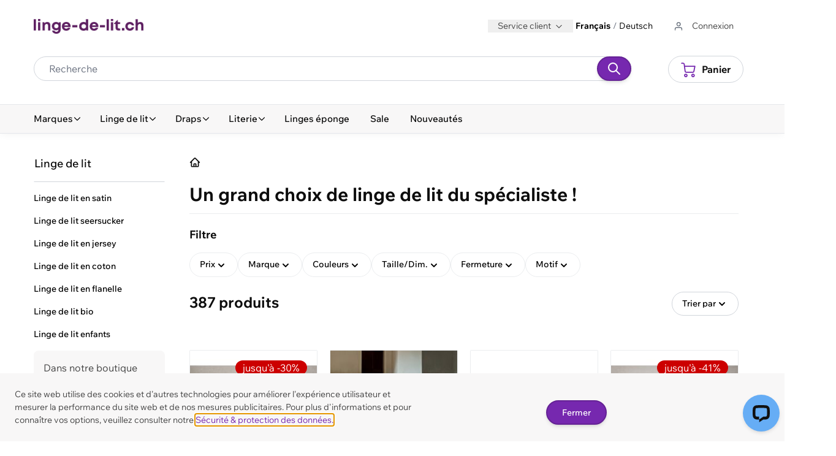

--- FILE ---
content_type: text/html; charset=UTF-8
request_url: https://www.linge-de-lit.ch/k-linge-de-lit/?p=2
body_size: 74445
content:
<!doctype html>
<html lang="fr">
<head >
    <meta charset="utf-8"/>
<meta name="title" content="Housse de couette et linge de lit pas cher » linge-de-lit.ch"/>
<meta name="description" content="Linge de lit pas cher ➽ housses &amp; parures de lit disponibles dans toutes les tailles ➽ découvrez nos collections de parures de lit et toutes les nouveautés chez votre spécialiste suisse de la literie ➽ linge-de-lit.ch ❀✨☾."/>
<meta name="robots" content="index, follow"/>
<meta name="viewport" content="width=device-width, initial-scale=1, maximum-scale=5.0"/>
<title>Housse de couette et linge de lit pas cher » linge-de-lit.ch</title>
        <link rel="stylesheet" type="text/css" media="all" href="https://www.linge-de-lit.ch/static/version1768998430/frontend/Bettwaesche/hyva/fr_CH/css/styles.css" />
<link rel="icon" type="image/x-icon" href="https://www.linge-de-lit.ch/static/version1768998430/frontend/Bettwaesche/hyva/fr_CH/Magento_Theme/favicon.ico" />
<link rel="shortcut icon" type="image/x-icon" href="https://www.linge-de-lit.ch/static/version1768998430/frontend/Bettwaesche/hyva/fr_CH/Magento_Theme/favicon.ico" />
<link rel="canonical" href="https://www.linge-de-lit.ch/k-linge-de-lit/" />
    <!-- BEGIN TRACKJS -->
<script type="text/javascript" src="https://cdn.trackjs.com/agent/v3/latest/t.js" crossorigin></script>
<script>
window.TrackJS && TrackJS.install({
    token: 'c75ba9dc3b0a4ee0904ab6d07dc048bb',
    application: 'bw-m2',
    onError: function(payload) {
        if (payload.file)
            payload.file = payload.file.replace(/\/version\d+\//, '/version0000000000/'); // remove static version key
        if (payload.message) {
            payload.message = payload.message
                .replace(/\/version\d+\//, '/version0000000000/') // remove static version key
                .replace(/^\[20\d\d-\d\d-\d\d \d\d:\d\d:\d\d\]/, '') // remove logger timestamp at start of message
            ;
        }
        return true;
    }
});
</script>
<!-- END TRACKJS -->
<script>
    var BASE_URL = 'https://www.linge-de-lit.ch/';
    var require = {
        "baseUrl": "https://www.linge-de-lit.ch/static/version1768998430/frontend/Bettwaesche/hyva/fr_CH"
    };
</script>
<script>
    'use strict';
    (function( hyva, undefined ) {

        function lifetimeToExpires(options, defaults) {

            const lifetime = options.lifetime || defaults.lifetime;

            if (lifetime) {
                const date = new Date;
                date.setTime(date.getTime() + lifetime * 1000);
                return date;
            }

            return null;
        }

        function generateRandomString() {

            const allowedCharacters = '0123456789abcdefghijklmnopqrstuvwxyzABCDEFGHIJKLMNOPQRSTUVWXYZ',
                length = 16;

            let formKey = '',
                charactersLength = allowedCharacters.length;

            for (let i = 0; i < length; i++) {
                formKey += allowedCharacters[Math.round(Math.random() * (charactersLength - 1))]
            }

            return formKey;
        }

        const sessionCookieMarker = {noLifetime: true}

        const cookieTempStorage = {};

        const internalCookie = {
            get(name) {
                const v = document.cookie.match('(^|;) ?' + name + '=([^;]*)(;|$)');
                return v ? v[2] : null;
            },
            set(name, value, days, skipSetDomain) {
                let expires,
                    path,
                    domain,
                    secure,
                    samesite;

                const defaultCookieConfig = {
                    expires: null,
                    path: '/',
                    domain: null,
                    secure: false,
                    lifetime: null,
                    samesite: 'lax'
                };

                const cookieConfig = window.COOKIE_CONFIG || {};

                expires = days && days !== sessionCookieMarker
                    ? lifetimeToExpires({lifetime: 24 * 60 * 60 * days, expires: null}, defaultCookieConfig)
                    : lifetimeToExpires(window.COOKIE_CONFIG, defaultCookieConfig) || defaultCookieConfig.expires;

                path = cookieConfig.path || defaultCookieConfig.path;
                domain = !skipSetDomain && (cookieConfig.domain || defaultCookieConfig.domain);
                secure = cookieConfig.secure || defaultCookieConfig.secure;
                samesite = cookieConfig.samesite || defaultCookieConfig.samesite;

                document.cookie = name + "=" + encodeURIComponent(value) +
                    (expires && days !== sessionCookieMarker ? '; expires=' + expires.toGMTString() : '') +
                    (path ? '; path=' + path : '') +
                    (domain ? '; domain=' + domain : '') +
                    (secure ? '; secure' : '') +
                    (samesite ? '; samesite=' + samesite : 'lax');
            },
            isWebsiteAllowedToSaveCookie() {
                const allowedCookies = this.get('user_allowed_save_cookie');
                if (allowedCookies) {
                    const allowedWebsites = JSON.parse(unescape(allowedCookies));

                    return allowedWebsites[CURRENT_WEBSITE_ID] === 1;
                }
                return false;
            },
            getGroupByCookieName(name) {
                const cookieConsentConfig = window.cookie_consent_config || {};
                let group = null;
                for (let prop in cookieConsentConfig) {
                    if (!cookieConsentConfig.hasOwnProperty(prop)) continue;
                    if (cookieConsentConfig[prop].includes(name)) {
                        group = prop;
                        break;
                    }
                }
                return group;
            },
            isCookieAllowed(name) {
                const cookieGroup = this.getGroupByCookieName(name);
                return cookieGroup
                    ? window.cookie_consent_groups[cookieGroup]
                    : this.isWebsiteAllowedToSaveCookie();
            },
            saveTempStorageCookies() {
                for (const [name, data] of Object.entries(cookieTempStorage)) {
                    if (this.isCookieAllowed(name)) {
                        this.set(name, data['value'], data['days'], data['skipSetDomain']);
                        delete cookieTempStorage[name];
                    }
                }
            }
        };

        hyva.getCookie = (name) => {
            const cookieConfig = window.COOKIE_CONFIG || {};

            if (cookieConfig.cookie_restriction_enabled && ! internalCookie.isCookieAllowed(name)) {
                return cookieTempStorage[name] ? cookieTempStorage[name]['value'] : null;
            }

            return internalCookie.get(name);
        }

        hyva.setCookie = (name, value, days, skipSetDomain) => {
            const cookieConfig = window.COOKIE_CONFIG || {};

            if (cookieConfig.cookie_restriction_enabled && ! internalCookie.isCookieAllowed(name)) {
                cookieTempStorage[name] = {value, days, skipSetDomain};
                return;
            }
            return internalCookie.set(name, value, days, skipSetDomain);
        }


        hyva.setSessionCookie = (name, value, skipSetDomain) => {
            return hyva.setCookie(name, value, sessionCookieMarker, skipSetDomain)
        }

        hyva.getBrowserStorage = () => {
            const browserStorage = window.localStorage || window.sessionStorage;
            if (!browserStorage) {
                console.warn('Browser Storage is unavailable');
                return false;
            }
            try {
                browserStorage.setItem('storage_test', '1');
                browserStorage.removeItem('storage_test');
            } catch (error) {
                console.warn('Browser Storage is not accessible', error);
                return false;
            }
            return browserStorage;
        }

        hyva.postForm = (postParams) => {
            const form = document.createElement("form");

            let data = postParams.data;

            if (! postParams.skipUenc && ! data.uenc) {
                data.uenc = btoa(window.location.href);
            }
            form.method = "POST";
            form.action = postParams.action;

            Object.keys(postParams.data).map(key => {
                const field = document.createElement("input");
                field.type = 'hidden'
                field.value = postParams.data[key];
                field.name = key;
                form.appendChild(field);
            });

            const form_key = document.createElement("input");
            form_key.type = 'hidden';
            form_key.value = hyva.getFormKey();
            form_key.name="form_key";
            form.appendChild(form_key);

            document.body.appendChild(form);

            form.submit();
        }

        hyva.getFormKey = function () {
            let formKey = hyva.getCookie('form_key');

            if (!formKey) {
                formKey = generateRandomString();
                hyva.setCookie('form_key', formKey);
            }

            return formKey;
        }

        hyva.formatPrice = (value, showSign, additionalClassNames = "", showCurrency = false) => {

            if(showCurrency) {
                var formatter = new Intl.NumberFormat(
                    'en-CH', {
                        style: 'currency',
                        currency: 'CHF',
                        signDisplay: showSign ? "always" : "auto"
                    }
                );
                return (typeof Intl.NumberFormat.prototype.formatToParts === 'function') ?
                    formatter.formatToParts(value).map(({type, value}) => {
                        switch (type) {
                            case 'currency':
                                return (additionalClassNames !== "")? '<span id="priceformat" class="' + additionalClassNames + '">CHF</span>' || value
                                                                    : 'CHF' || value;
                            case 'minusSign':
                                return '- ';
                            case 'plusSign':
                                return '+ ';
                            default :
                                return value;
                        }
                    }).reduce((string, part) => string + part) :
                    formatter.format(value);
            } else return new Intl.NumberFormat('en-CH', { minimumFractionDigits: 2, maximumFractionDigits: 2 }).format(value);
        }

        const formatStr = function (str, nStart) {
            const args = Array.from(arguments).slice(2);

            return str.replace(/(%+)([0-9]+)/g, (m, p, n) => {
                const idx = parseInt(n) - nStart;

                if (args[idx] === null || args[idx] === void 0) {
                    return m;
                }
                return p.length % 2
                    ? p.slice(0, -1).replace('%%', '%') + args[idx]
                    : p.replace('%%', '%') + n;
            })
        }

        hyva.str = function (string) {
            const args = Array.from(arguments);
            args.splice(1, 0, 1);

            return formatStr.apply(undefined, args);
        }

        hyva.strf = function () {
            const args = Array.from(arguments);
            args.splice(1, 0, 0);

            return formatStr.apply(undefined, args);
        }

        /**
         * Take a html string as `content` parameter and
         * extract an element from the DOM to replace in
         * the current page under the same selector,
         * defined by `targetSelector`
         */
        hyva.replaceDomElement = (targetSelector, content) => {
            // Parse the content and extract the DOM node using the `targetSelector`
            const parser = new DOMParser();
            const doc = parser.parseFromString(content, 'text/html');
            const contentNode = doc.querySelector(targetSelector);

            // Bail if content or target can't be found
            if (!contentNode || !document.querySelector(targetSelector)) {
                return;
            }

                        hyva.activateScripts(contentNode);
            
            // Replace the old DOM node with the new content
            document.querySelector(targetSelector).replaceWith(contentNode);

            // Reload customerSectionData and display cookie-messages if present
            window.dispatchEvent(new CustomEvent("reload-customer-section-data"));
            hyva.initMessages();
        }

        hyva.removeScripts = (contentNode) => {
            const scripts = contentNode.getElementsByTagName('script');
            for (let i = 0; i < scripts.length; i++) {
                scripts[i].parentNode.removeChild(scripts[i]);
            }
            const templates = contentNode.getElementsByTagName('template');
            for (let i = 0; i < templates.length; i++) {
                const container = document.createElement('div');
                container.innerHTML = templates[i].innerHTML;
                hyva.removeScripts(container);
                templates[i].innerHTML = container.innerHTML;
            }
        }

        hyva.activateScripts = (contentNode) => {
            // Create new array from HTMLCollection to avoid mutation of collection while manipulating the DOM.
            const scripts = Array.from(contentNode.getElementsByTagName('script'));

            // Iterate over all script tags to duplicate+inject each into the head
            for (const original of scripts) {
                const script = document.createElement('script');
                script.innerHTML = original.innerHTML;

                // Remove the original (non-executing) script from the contentNode
                original.parentNode.removeChild(original)

                // Add script to head
                document.head.appendChild(script);
            }

            return contentNode;
        }

        const replace = {['+']: '-', ['/']: '_', ['=']: ','};
        hyva.getUenc = () => btoa(window.location.href).replace(/[+/=]/g, match => replace[match]);

        let currentTrap;

        const focusableElements = (rootElement) => {
            const selector = 'button, [href], input, select, textarea, details, [tabindex]:not([tabindex="-1"]';
            return Array.from(rootElement.querySelectorAll(selector))
                .filter(el => {
                    return el.style.display !== 'none'
                        && !el.disabled
                        && el.tabIndex !== -1
                        && (el.offsetWidth || el.offsetHeight || el.getClientRects().length)
                })
        }

        const focusTrap = (e) => {
            const isTabPressed = e.key === 'Tab' || e.keyCode === 9;
            if (!isTabPressed) return;

            const focusable = focusableElements(currentTrap)
            const firstFocusableElement = focusable[0]
            const lastFocusableElement = focusable[focusable.length - 1]

            e.shiftKey
                ? document.activeElement === firstFocusableElement && (lastFocusableElement.focus(), e.preventDefault())
                : document.activeElement === lastFocusableElement && (firstFocusableElement.focus(), e.preventDefault())
        };

        hyva.releaseFocus = (rootElement) => {
            if (currentTrap && (!rootElement || rootElement === currentTrap)) {
                currentTrap.removeEventListener('keydown', focusTrap)
                currentTrap = null
            }
        }
        hyva.trapFocus = (rootElement) => {
            if (!rootElement) return;
            hyva.releaseFocus()
            currentTrap = rootElement
            rootElement.addEventListener('keydown', focusTrap)
            const firstElement = focusableElements(rootElement)[0]
            firstElement && firstElement.focus()
        }

        hyva.safeParseNumber = (rawValue) => {
            const number = rawValue ? parseFloat(rawValue) : null;

            return Array.isArray(number) || isNaN(number) ? rawValue : number;
        }

        const toCamelCase = s => s.split('_').map(word => word.charAt(0).toUpperCase() + word.slice(1)).join('');
        hyva.createBooleanObject = (name, value = false, additionalMethods = {}) => {

            const camelCase = toCamelCase(name);
            const key = '__hyva_bool_' + name

            return new Proxy(Object.assign(
                additionalMethods,
                {
                    [key]: !!value,
                    [name]() {return !!this[key]},
                    ['!' + name]() {return !this[key]},
                    ['toggle' + camelCase]() {this[key] = !this[key]},
                    [`set${camelCase}True`]() {this[key] = true},
                    [`set${camelCase}False`]() {this[key] = false},
                }
            ), {
                set(target, prop, value) {
                    return prop === name
                        ? (target[key] = !!value)
                        : Reflect.set(...arguments);
                }
            })
        }

                hyva.alpineInitialized = (fn) => window.addEventListener('alpine:initialized', fn, {once: true})
                window.addEventListener('user-allowed-save-cookie', () => internalCookie.saveTempStorageCookies())

    }( window.hyva = window.hyva || {} ));
</script>
<script>
    var BASE_URL = 'https://www.linge-de-lit.ch/';
    var THEME_PATH = 'https://www.linge-de-lit.ch/static/version1768998430/frontend/Bettwaesche/hyva/fr_CH';
    var COOKIE_CONFIG = {
        "expires": null,
        "path": "\u002F",
        "domain": ".www.linge\u002Dde\u002Dlit.ch",
        "secure": true,
        "lifetime": "604800",
        "cookie_restriction_enabled": false    };
    var CURRENT_STORE_CODE = 'bw_fr';
    var CURRENT_WEBSITE_ID = '2';

    window.hyva = window.hyva || {}

    window.cookie_consent_groups = window.cookie_consent_groups || {}
    window.cookie_consent_groups['necessary'] = true;

    window.cookie_consent_config = window.cookie_consent_config || {};
    window.cookie_consent_config['necessary'] = [].concat(
        window.cookie_consent_config['necessary'] || [],
        [
            'user_allowed_save_cookie',
            'form_key',
            'mage-messages',
            'private_content_version',
            'mage-cache-sessid',
            'last_visited_store',
            'section_data_ids'
        ]
    );
</script>

<script  nonce="N3U3NXZsdGJxOXFwNG5rcGl5Ymw1ams3cTBqeHRiN2M=">
    window.getWpGA4Cookie = function(name) {
        match = document.cookie.match(new RegExp(name + '=([^;]+)'));
        if (match) return decodeURIComponent(match[1].replace(/\+/g, ' ')) ;
    };

    window.ga4AllowServices = false;

    var isCookieRestrictionModeEnabled = 0,
        currentWebsiteId = 2,
        cookieRestrictionName = 'user_allowed_save_cookie';

    if (isCookieRestrictionModeEnabled) {
        allowedCookies = window.getWpGA4Cookie(cookieRestrictionName);

        if (allowedCookies !== undefined) {
            allowedWebsites = JSON.parse(allowedCookies);

            if (allowedWebsites[currentWebsiteId] === 1) {
                window.ga4AllowServices = true;
            }
        }
    } else {
        window.ga4AllowServices = true;
    }
</script>
        <!-- Google Tag Manager -->
<script nonce="N3U3NXZsdGJxOXFwNG5rcGl5Ymw1ams3cTBqeHRiN2M="   > if (window.ga4AllowServices) {(function(w,d,s,l,i){w[l]=w[l]||[];w[l].push({'gtm.start':
new Date().getTime(),event:'gtm.js'});var f=d.getElementsByTagName(s)[0],
j=d.createElement(s),dl=l!='dataLayer'?'&l='+l:'';j.async=true;j.src=
'https://www.googletagmanager.com/gtm.js?id='+i+dl;f.parentNode.insertBefore(j,f);
})(window,document,'script','dataLayer','GTM-5R9HJ9V');} </script>
<!-- End Google Tag Manager -->
        <script  nonce="N3U3NXZsdGJxOXFwNG5rcGl5Ymw1ams3cTBqeHRiN2M=">
        if (window.ga4AllowServices) {
            window.dataLayer = window.dataLayer || [];
                        var dl4Objects = [{"pageName":"Housse de couette et linge de lit pas cher \u00bb linge-de-lit.ch","pageType":"category"}];
            for (var i in dl4Objects) {
                window.dataLayer.push({ecommerce: null});
                window.dataLayer.push(dl4Objects[i]);
            }
                        var wpGA4Cookies = ['wp_ga4_user_id','wp_ga4_customerGroup'];
            wpGA4Cookies.map(function (cookieName) {
                var cookieValue = window.getWpGA4Cookie(cookieName);
                if (cookieValue) {
                    var dl4Object = {};
                    dl4Object[cookieName.replace('wp_ga4_', '')] = cookieValue;
                    window.dataLayer.push(dl4Object);
                }
            });
        }
    </script>
    <script type="text/javascript">
        window._bxq = window._bxq || [];

        function bxq(arguments) {
            _bxq.push(arguments);
        }
    </script>
    <script type="text/javascript">
    {
        var rtuxOptions = {
            "account": "lehner_bettwasche",
            "key": "bd72d109-1a23-4d42-b290-9e55e9544605",
            "endpoint": "https://main-gw1.wi-platform-cloud.com/narrative/lehner_bettwasche/api/1",
            "language": "fr",
            "dev": false,
            "test": false,
            "isRestricted": false,
            "isNavigation": true,
            "isSearch": false,
            "isProduct": false,
            "activeId": "13852833",
            "currencyCode": "CHF",
            "isRti":false        };
        window.rtuxOptions = rtuxOptions;
        (function (i, s, o, g, a, m) {
            a = s.createElement(o), m = s.getElementsByTagName(o)[0];
            a.async = true;
            a.src = g;
            m.parentNode.insertBefore(a, m)
        })(window, document, 'script', "//bx-cdn.com/static/bav2.min.js");

        bxq(["setAccount", rtuxOptions.account]);
    }
</script>
    <script type="text/javascript">
        document.addEventListener("DOMContentLoaded", function () {
            //search
            if (window.rtuxOptions.isSearch) {
                let searchInput;
                if (document.getElementById('search')) {
                    searchInput = document.getElementById('search').value;
                } else if (document.querySelectorAll('input[id^="search_"]').length) {
                    searchInput = document.querySelectorAll('input[id^="search_"]')[0].value;
                }
                if (searchInput) {
                    /*global bxq */
                    bxq(['trackSearch', searchInput]);
                }
            }

            //product
            if (window.rtuxOptions.isProduct) {
                let activeId = window.rtuxOptions.activeId;
                if (activeId) {
                    /*global bxq */
                    bxq(['trackProductView', activeId]);
                }
            }

            // page
            bxq(['trackPageView']);

            // navigation
            if (window.rtuxOptions.isNavigation) {
                let activeId = window.rtuxOptions.activeId;
                if (activeId) {
                    /*global bxq */
                    bxq(['trackCategoryView', activeId]);
                }
            }

            // hyva add-to-cart
            window.fetch = new Proxy(window.fetch, {
                apply(fetch, that, args) {
                    const result = fetch.apply(that, args);
                    result.then((response) => {
                        if (args[0].search('cart/add') < 0) {
                            return result;
                        }
                        let params = [];
                        for (let pair of args[1].body.entries()) {
                            params.push(pair);
                        }
                        trackAddToCart(params);
                    });
                    return result;
                }
            });

            function trackAddToCart(params) {
                let prices = [];

                if (document.querySelectorAll("span.price[x-html]") !== undefined &&
                    document.querySelectorAll("span.price[x-html]")[0] &&
                    document.querySelectorAll("span.price[x-html]")[0].innerHTML.search('<del>') < 0) {
                    prices = document.querySelectorAll("span.price[x-html]");
                }
                if (prices.length === 0 && document.querySelectorAll("span[x-html=selectedCombinationPrice]") !== undefined) {
                    prices = document.querySelectorAll("span[x-html=selectedCombinationPrice]");
                }
                if (prices.length === 0 && document.querySelectorAll("span[name=selected_price]") !== undefined) {
                    prices = document.querySelectorAll("span[name=selected_price]");
                }
                if (prices.length === 0 && document.querySelectorAll("span[class=price]") !== undefined) {
                    prices = document.querySelectorAll("span[class=price]");
                }
                let product, qty, attributes = [], simpleProducts = [];
                for (let i = 0, j = 0; i < params.length; i++) {
                    if (params[i][0] === 'product') {
                        product = params[i][1];
                    }
                    if (params[i][0] === 'qty') {
                        qty = params[i][1];
                    }
                    // config product
                    if (typeof (confSwatchOptions) !== 'undefined' && params[i][0].search('super_attribute') > -1) {
                        let a = [];
                        a['id'] = parseInt(params[i][0].match(/\d+/));
                        a['value'] = parseInt(params[i][1].match(/\d+/));
                        attributes = attributes.concat([a]);
                    }
                    // group config product
                    if (params[i][0].search('super_group') > -1) {
                        if (params[i][1] > 0) {
                            let price, p = [];

                            if (typeof (prices[j]) === 'undefined') {
                                price = prices[0];
                            } else {
                                price = prices[j];
                            }
                            p['id'] = parseInt(params[i][0].match(/\d+/));
                            p['qty'] = parseInt(params[i][1].match(/\d+/));
                            p['price'] = parseFloat(Number(price.innerText.replace(/[^0-9.]+/g, ""))).toFixed(2);
                            simpleProducts = simpleProducts.concat([p]);
                        }
                        j++;
                    }
                }

                // configurable product
                if (typeof (confSwatchOptions) !== 'undefined' && attributes.length === 2) {
                    let array1 = filterProducts(confSwatchOptions.jsonConfig.attributes[attributes[0]['id']].options, attributes[0]['value']);
                    let array2 = filterProducts(confSwatchOptions.jsonConfig.attributes[attributes[1]['id']].options, attributes[1]['value']);
                    product = array1.filter(value => array2.includes(value))[0];
                }

                // simple product
                if (simpleProducts.length === 0) {
                    if (prices.length === 2) {
                        prices = [...prices].reverse();
                    }
                    simpleProducts = [{
                        'id': product,
                        'qty': qty,
                        'price': parseFloat(Number(prices[0].innerText.replace(/[^0-9.]+/g, ""))).toFixed(2)
                    }];
                }

                /*global bxq */
                if (simpleProducts.length > 0) {
                    for (let simpleProduct of simpleProducts) {
                        bxq(['trackAddToBasket',
                            simpleProduct['id'],
                            simpleProduct['qty'],
                            simpleProduct['price'],
                            window.rtuxOptions.currencyCode,
                        ]);
                    }
                }

                function filterProducts(array, value) {
                    for (let a in array) {
                        if (array[a]['id'] == value) {
                            return array[a].products;
                        }
                    }
                }
            }
        });
    </script>
    <script>
    if (!window.IntersectionObserver) {
        window.IntersectionObserver = function (callback) {
            this.observe = el => el && callback(this.takeRecords());
            this.takeRecords = () => [{isIntersecting: true, intersectionRatio: 1}];
            this.disconnect = () => {};
            this.unobserve = () => {};
        }
    }
</script>
</head>
<body id="html-body" class="page-with-filter page-products categorypath-k-linge-de-lit category-k-linge-de-lit catalog-category-view page-layout-2columns-left">
<!-- Google Tag Manager (noscript) -->
<noscript><iframe src="https://www.googletagmanager.com/ns.html?id=GTM-5R9HJ9V"
height="0" width="0" style="display:none;visibility:hidden"></iframe></noscript>
<!-- End Google Tag Manager (noscript) -->
    <script async src="//bx-cdn.com/static/rti.min.js"></script>
<input name="form_key" type="hidden" value="C5KMIyBAhJxzM7UM" />
    <noscript>
        <section class="message global noscript border-b-2 border-blue-500 bg-blue-50 shadow-none m-0 px-0 rounded-none font-normal">
            <div class="container text-center">
                <p>
                    <strong>Javascript est désactivé dans votre navigateur.</strong>
                    <span>
                        Pour une meilleure expérience sur notre site, assurez-vous d’activer JavaScript dans votre navigateur.                    </span>
                </p>
            </div>
        </section>
    </noscript>


<script>
    document.body.addEventListener('touchstart', () => {}, {passive: true})
</script>

<script data-cfasync="false">
    window.amastyCookieManager = window.amastyCookieManager || {};
</script>

<div x-data="initAmastyCookieBar"
     x-bind="eventListeners"
     x-cloak
     id="am-cookie-bar"
            class="&#x20;w-full&#x20;fixed&#x20;bottom-0&#x20;z-40"
    >
    <div x-cloak    data-dialog-ref-name="am-cookie-bar"
    x-bind="overlay"
    class="">
    <div class="flex w-full bg-white inset-0">
        <div x-ref="am-cookie-bar" role="dialog" aria-modal="true"
             x-no-overlay                            aria-label="Cookie&#x20;Bar"
                                     class="flex w-full p-6 bg-primary-lighter relative bottom-0">
            
<div class=" w-full lg:w-[80%] flex justify-between items-center flex-wrap">
            <div class="flex w-full lg:w-2/3">
            <p class="text-sm text-ambar-policy-text ">
                Ce site web utilise des cookies et d&#039;autres technologies pour améliorer l&#039;expérience utilisateur et mesurer la performance du site web et de nos mesures publicitaires. Pour plus d&#039;informations et pour connaître vos options, veuillez consulter notre <a href="/fr/i-securite-protection-des-donnees/" title="Cookie Policy">Sécurité &amp; protection des données.</a>            </p>
        </div>
        <div class="gap-2 mt-4">
        
<div class="flex flex-row justify-center lg:justify-start">
                                                
<button
    @click.prevent="$dispatch(&#x27;cookiebar-action-allow&#x27;)"
    class="primary&#x20;btn&#x20;btn-primary&#x20;mr-5&#x20;py-2&#x20;leading-5&#x20;text-sm"
    data-role="action">
    Fermer</button>
            </div>
    </div>
</div>

        </div>
    </div>
    </div>
</div>

<script data-cfasync="false">
    'use strict';

    function initAmastyCookieBar() {
        return {
            ...hyva.modal({
                duration: 150,
                transitionEnter: 'transform duration-150',
                transitionLeave: 'transform duration-150'
            }),
            eventListeners: {
                ['@close-cookie-bar']() {
                    this.hide('am-cookie-bar');
                },
                ['@open-cookie-bar']() {
                    this.show('am-cookie-bar');
                    this.$nextTick(() => hyva.trapFocus(this.modalElement));
                },
                ['@amasty-cookie-group-updated.window']() {
                    const lastUpdate = Alpine.store('AmastyCookieGroups').lastUpdate;
                    if (this.isShowNotificationBar(this.firstShowProcess, lastUpdate)) {
                        !this.opened['am-cookie-bar'] &&
                        this.show('am-cookie-bar');
                        this.$nextTick(() => hyva.trapFocus(this.modalElement));
                    } else {
                        !!this.opened['am-cookie-bar'] &&
                        this.hide('am-cookie-bar');
                    }
                }
            },

            firstShowProcess: '0',

            /**
             * @returns {void}
             */
            init: function () {
                window.isGdprCookieEnabled = true;
                Alpine.store('AmastyCookieGroups').updateGroupData();
                this.modalElement = this.$refs['am-cookie-bar'];
                this.modalElement.setAttribute('aria-describedby', 'amcookie-bar-content');
            },

            /**
             * @param {string|number} firstShowProcess
             * @param {number} lastUpdate
             * @returns {boolean}
             */
            isShowNotificationBar: function (firstShowProcess, lastUpdate) {
                return (this.isNeedFirstShow(firstShowProcess, lastUpdate) && !hyva.getCookie('amcookie_allowed')
                    || this.isNeedShowOnUpdate(lastUpdate));
            },

            /**
             * @param {string|number} firstShowProcess
             * @param {number} lastUpdate
             * @returns {boolean}
             */
            isNeedFirstShow: function (firstShowProcess, lastUpdate) {
                hyva.getBrowserStorage().setItem('amCookieBarFirstShowTime', lastUpdate);

                if (firstShowProcess === '0') {
                    return true;
                }

                if (hyva.getBrowserStorage().getItem('amCookieBarFirstShow') !== '1') {
                    hyva.getBrowserStorage().setItem('amCookieBarFirstShow', '1');

                    return true;
                }

                return false;
            },

            /**
             * @param {number} lastUpdate
             * @returns {boolean}
             */
            isNeedShowOnUpdate: function (lastUpdate) {
                if (!lastUpdate) {
                    return false;
                }

                return this.isNeedShowAfterLastVisit(lastUpdate) || this.isNeedShowAfterLastAccept(lastUpdate);
            },

            /**
             * @param {number} lastUpdate
             * @returns {boolean}
             */
            isNeedShowAfterLastVisit: function (lastUpdate) {
                let needToShowAfterLastVisit =
                    lastUpdate > hyva.getBrowserStorage().getItem('amCookieBarFirstShowTime');

                if (needToShowAfterLastVisit) {
                    hyva.getBrowserStorage().setItem('amCookieBarFirstShow', null);
                    hyva.setCookie('amcookie_allowed', '', -1, true);
                }

                return needToShowAfterLastVisit;
            },

            /**
             * @param {number} lastUpdate
             * @returns {boolean}
             */
            isNeedShowAfterLastAccept: function (lastUpdate) {
                let needToShowAfterLastAccept = false;

                if (hyva.getBrowserStorage().getItem('am-last-cookie-acceptance')) {
                    needToShowAfterLastAccept =
                        lastUpdate > hyva.getBrowserStorage().getItem('am-last-cookie-acceptance');
                }

                return needToShowAfterLastAccept;
            },

            /**
             * @returns {void}
             */
            closeCookieBarHandler: function () {
                this.$dispatch('close-cookie-bar');
            }
        };
    }

    window.addEventListener('alpine:init', () => Alpine.data('initAmastyCookieBar', initAmastyCookieBar), {once: true});
</script>
<div class="page-wrapper"><div class="m-siteNav placeholder"><!-- --></div><header class="page-header"><a class="action skip sr-only focus:not-sr-only focus:absolute focus:z-40 focus:bg-white
   contentarea"
   href="#contentarea">
    <span>
        Allez au contenu    </span>
</a>
<div class="header content"><script>
    function initHeader() {
        return {
            menuOpen: false,
            searchOpen: false,
            isMobile: false,
            cart: {},
            bodyEl: document.querySelector('body'),
            htmlEl: document.querySelector('html'),
            menuContent: document.querySelector('#menu-content'),
            serviceMenuContent: document.querySelector('#service-menu'),
            stickyHeader: false,
            onGetCartData: function onGetCartData(data) {
                const cart = data && data.data && data.data.cart;
                if (data.data.cart) {
                    this.cart = cart
                }
            },

            checkIsMobileResolution() {
                this.isMobile = window.matchMedia('(max-width: 1170px)').matches;
                if (this.isMobile) {
                    this.menuOpen = false;
                    this.open = !this.open;
                } else {
                    this.open = true;
                }

            },

            fixContent() {

                if (this.menuOpen && this.isMobile) {
                    this.htmlEl.classList.add('overflow-hidden');

                    if(this.stickyHeader) {
                        this.menuContent.style.position = 'fixed'
                        if( window.matchMedia('(max-width: 768px)').matches) {
                            this.menuContent.style.top = '9rem';
                        } else {
                            this.menuContent.style.top = '7rem';

                        }
                    }
                } else {
                    this.htmlEl.classList.remove('overflow-hidden');
                    if(this.stickyHeader) {
                        this.menuContent.style = ""
                        this.serviceMenuContent.setAttribute("style","")

                    }
                }
            }
        }
    }

</script>
<div id="header" class=" z-30 w-full top-0 fixed bg-white shadow" x-cloak x-data="initHeader()" x-init="checkIsMobileResolution()" @resize.window.debounce="checkIsMobileResolution()" @keydown.window.escape="searchOpen = false;" @private-content-loaded.window="onGetCartData($event.detail)" @scroll.window="stickyHeader = window.pageYOffset > 1200 ? true : false" :class="stickyHeader ? 'xl:top-0': 'xl:relative bg-bottom-full-gray'">
    <div class="absolute xl:relative w-full z-30">
        <div class="md:px-5 xl:container">
            <div class="relative flex md:-mx-5 md:items-center pt-4" :class="stickyHeader ? 'xl:h-0 xl:pb-0' : ''">
                <!--Logo-->
                <div class="absolute xl:relative xl:ml-0 xl:left-0 xl:transform xl:translate-x-0 w-fit left-1/2 transform -translate-x-1/2 xl:w-max pt-[22px] py-2 md:pb-4 lg:py-5 xl:py-0 flex justify-center top-0 " :class="stickyHeader ? 'xl:top-[40px]' : 'xl:top-0'">
                    <div class="w-full flex items-center justify-center">
    <a class="flex items-center text-xl font-medium tracking-wide text-gray-800
        no-underline hover:no-underline font-title" href="https://www.linge-de-lit.ch/" title="linge-de-lit.ch&#x20;-&#x20;On&#x20;ne&#x20;peut&#x20;r&#xEA;ver&#x20;mieux"
       aria-label="Go&#x20;to&#x20;Home&#x20;page">
        <img src="https://www.linge-de-lit.ch/static/version1768998430/frontend/Bettwaesche/hyva/fr_CH/images/bettwaesche-logo-fr.png" title="linge-de-lit.ch&#x20;-&#x20;On&#x20;ne&#x20;peut&#x20;r&#xEA;ver&#x20;mieux"
             alt="linge-de-lit.ch&#x20;-&#x20;On&#x20;ne&#x20;peut&#x20;r&#xEA;ver&#x20;mieux" class="h-[18px] " :class="stickyHeader ? 'xl:h-[18px]' : 'xl:h-[24px]'"/>
    </a>
</div>
                </div>
                <div id="service-menu" class="absolute flex items-center bg-white xl:block border-b border-gray-border xl:border-b-transparent xl:p-0 xl:relative top-28 xl:top-0 w-full ml-auto xl:w-max xl:bg-primary-lighter xl:bg-transparent transform transition z-30" :class="[menuOpen ? 'translate-y-0 opacity-100 pointer-events-auto' : '-translate-y-4 md:translate-y-0 opacity-0 xl:opacity-100 pointer-events-none xl:pointer-events-auto', stickyHeader ? 'xl:hidden' : '']" x-cloak>
                    <div class="flex text-sm xl:max-w-max xl:mr-auto">
    <div x-data="{ isOpened: false }" @click.away="isOpened = false" class="md:relative">
        <button @click="isOpened = !isOpened" class="relative z-50 flex items-center py-3  px-4 py-3 xl:py-0 whitespace-nowrap transition" :class="isOpened ? 'bg-white text-blue hover:text-blue-darker' : ''">
            Service client            <span class="relative top-px ml-1.5 transform transition rotate-90" :class="isOpened ? '-rotate-90' : 'rotate-90'">
                <svg xmlns="http://www.w3.org/2000/svg" class="text-current" fill="none" viewBox="0 0 24 24" stroke="currentColor" width="14" height="14" role="img"><path stroke-linecap="round" stroke-linejoin="round" stroke-width="2" d="m9 5 7 7-7 7"/><title>chevron-right</title></svg>
            </span>
        </button>
        <div class="absolute left-0 w-full md:w-max z-50 bg-white p-4  md:p-6 transform translate-y-full shadow-3xl transition-all" :class="isOpened ? 'bottom-0 opacity-100 pointer-events-auto' : 'bottom-4 opacity-0 pointer-events-none'" x-cloak>
            <div class="flex justify-between flex-wrap md:flex-no-wrap">
                <div class="w-60 mr-10">
    <div>
        <h4 class="text-[18px]">Contact</h4>
        <p class="text-sm font-[500] mt-4">Service à la clientèle</p>
            <a class="font-[500] mt-3 block text-primary" href="tel:0848 840 606"
                onclick="gtag('event', 'Click-Out', {'event_category' : 'Footer', 'event_label' : 'Telephone'});"><strong>
                    0848 840 606</strong></a>
        <ul class="list">
            <li><a class="font-[500] mt-3 block" href="mailto:info@bettwaesche.ch"
                    onclick="gtag('event', 'Click-Out', {'event_category' : 'Footer', 'event_label' : 'Mail'});">info@bettwaesche.ch</a>
            </li>
            <li><a class="font-[500] mt-3 block" href="/i-contact/">Autres moyens de contact</a></li>
            <li><a class="font-[500] mt-3 block" href="/i-filiales/">Filiales Lehner Versand</a></li>
        </ul>
    </div>
</div>
<div class="w-60 mt-8 md:mt-0">
    <div>
        <h4>Aide</h4>
        <ul class="list mt-2.5">
            <li><a  class="font-[500] mt-2 block" href="/i-livraison-expedition/">Modes de livraison</a></li>
            <li><a  class="font-[500] mt-2 block" href="/i-retours/">Retours</a></li>
            <li><a  class="font-[500] mt-2 block" href="/i-catalogue-actuel/">Brochure actuelle</a></li>
        </ul>
    </div>
</div>            </div>
        </div>
    </div>
    </div>
                    <div class="xl:hidden">
                        
    <div x-data="refusionLanguageSwitcher"
         data-ui-id="language-switcher"
         x-on:click="toggle"
         x-on:click.away="close"
         class="switcher language switcher-language flex xl:relative text-sm"
         id="switcher-language">
                    

            
                                                    

            <div class="flex-col xl:flex-row flex w-full order-2 xl:order-none absolute xl:relative left-0 z-40 bg-white text-black xl:bg-transparent transform translate-y-full xl:translate-y-0 shadow-3xl xl:shadow-none transition-all opacity-0 xl:opacity-100"
                 :class="getPointersClasses"
                 x-cloak>
                <a class="relative w-full z-50 p-4 xl:p-1 xl:py-0 text-black font-bold transition flex items-center justify-between" href="https://www.bettwaesche.ch/k-bettwaesche/?p=2" onclick="gtag('event', 'Change-Language', {'event_category' : 'Header', 'event_label' : 'bw_de'});" x-cloak>  Français <span class="text-primary xl:hidden"><svg xmlns="http://www.w3.org/2000/svg" viewBox="0 0 22 22" width="16" height="16" fill="none" stroke="currentColor" stroke-width="3" stroke-linecap="round" stroke-linejoin="round" class="stroke-primary" role="img"><path d="M20 6 9 17l-5-5"/><title>check</title></svg>
</span></a>
                <span class="text-gray-500 hidden xl:inline-block">/</span>
                <a class="relative w-full z-50 text-black transition p-4 xl:p-1 xl:py-0" href="https://www.bettwaesche.ch/k-bettwaesche/?p=2" onclick="gtag('event', 'Change-Language', {'event_category' : 'Header', 'event_label' : 'bw_de'});" x-cloak>
                        Deutsch                    </a>

                </div>
            
                    

                            <div class="flex lg:last:border-0 lg:last:border-t-0 lg:last:border-b-0 lg:last:border-gray-300 order-1 lg:order-none z-40">
                    <span class="flex items-center lg:font-bold px-4 py-3 text-gray transition cursor-pointer lg:cursor-auto uppercase xl:hidden"
                          :class="getBackgroundClasses">
                       Fr                        <span class="relative xl:hidden top-px ml-1.5 transform transition rotate-90"
                              :class="getRotateClasses">
                            <svg xmlns="http://www.w3.org/2000/svg" class="text-current" fill="none" viewBox="0 0 24 24" stroke="currentColor" width="14" height="14" role="img"><path stroke-linecap="round" stroke-linejoin="round" stroke-width="2" d="m9 5 7 7-7 7"/><title>chevron-right</title></svg>
                        </span>
                    </span>
                </div>
            
            </div>
<script>
    'use strict';
    function refusionLanguageSwitcher() {
        return {
            open: false,
            toggle() {
                this.open = !this.open;
            },
            close() {
                this.open = false;
            },
            getBackgroundClasses() {
                if (this.open)
                   return 'bg-gray-200 xl:bg-white text-black xl:hidden';
                else
                    return '';
            },
            getRotateClasses() {
                if (this.open)
                    return '-rotate-90';
                else
                    return 'rotate-90';
            },
            getPointersClasses() {
                if (this.open)
                    return 'bottom-0 xl:bottom-0 xl:transform-none xl:transition-none opacity-100 pointer-events-auto';
                else
                    return '-bottom-4 xl:bottom-0 pointer-events-none xl:pointer-events-auto';
            }
        }
    }
    window.addEventListener('alpine:init', () => {Alpine.data('refusionLanguageSwitcher', refusionLanguageSwitcher)}, {once: true})
</script>

                    </div>
                </div>
                <div class="absolute hidden xl:block top-[70vh] right-0 xl:top-0 z-60 w-full xl:w-auto bg-white md:bg-transparent pb-40 md:pb-0 md:border-t-none lg:relative -translate-y-20 md:translate-y-0 left-0 lg:right-auto md:left-auto transform transition" :class="[menuOpen ? 'translate-y-0 opacity-100 pointer-events-auto' : '-translate-y-4 md:translate-y-0 opacity-0 xl:opacity-100 pointer-events-none xl:pointer-events-auto',  stickyHeader ? 'xl:hidden' : '']" x-cloak>
                    
    <div x-data="refusionLanguageSwitcher"
         data-ui-id="language-switcher"
         x-on:click="toggle"
         x-on:click.away="close"
         class="switcher language switcher-language flex xl:relative text-sm"
         id="switcher-language">
                    

            
                                                    

            <div class="flex-col xl:flex-row flex w-full order-2 xl:order-none absolute xl:relative left-0 z-40 bg-white text-black xl:bg-transparent transform translate-y-full xl:translate-y-0 shadow-3xl xl:shadow-none transition-all opacity-0 xl:opacity-100"
                 :class="getPointersClasses"
                 x-cloak>
                <a class="relative w-full z-50 p-4 xl:p-1 xl:py-0 text-black font-bold transition flex items-center justify-between" href="https://www.bettwaesche.ch/k-bettwaesche/?p=2" onclick="gtag('event', 'Change-Language', {'event_category' : 'Header', 'event_label' : 'bw_de'});" x-cloak>  Français <span class="text-primary xl:hidden"><svg xmlns="http://www.w3.org/2000/svg" viewBox="0 0 22 22" width="16" height="16" fill="none" stroke="currentColor" stroke-width="3" stroke-linecap="round" stroke-linejoin="round" class="stroke-primary" role="img"><path d="M20 6 9 17l-5-5"/><title>check</title></svg>
</span></a>
                <span class="text-gray-500 hidden xl:inline-block">/</span>
                <a class="relative w-full z-50 text-black transition p-4 xl:p-1 xl:py-0" href="https://www.bettwaesche.ch/k-bettwaesche/?p=2" onclick="gtag('event', 'Change-Language', {'event_category' : 'Header', 'event_label' : 'bw_de'});" x-cloak>
                        Deutsch                    </a>

                </div>
            
                    

                            <div class="flex lg:last:border-0 lg:last:border-t-0 lg:last:border-b-0 lg:last:border-gray-300 order-1 lg:order-none z-40">
                    <span class="flex items-center lg:font-bold px-4 py-3 text-gray transition cursor-pointer lg:cursor-auto uppercase xl:hidden"
                          :class="getBackgroundClasses">
                       Fr                        <span class="relative xl:hidden top-px ml-1.5 transform transition rotate-90"
                              :class="getRotateClasses">
                            <svg xmlns="http://www.w3.org/2000/svg" class="text-current" fill="none" viewBox="0 0 24 24" stroke="currentColor" width="14" height="14" role="img"><path stroke-linecap="round" stroke-linejoin="round" stroke-width="2" d="m9 5 7 7-7 7"/><title>chevron-right</title></svg>
                        </span>
                    </span>
                </div>
            
            </div>
<script>
    'use strict';
    function refusionLanguageSwitcher() {
        return {
            open: false,
            toggle() {
                this.open = !this.open;
            },
            close() {
                this.open = false;
            },
            getBackgroundClasses() {
                if (this.open)
                   return 'bg-gray-200 xl:bg-white text-black xl:hidden';
                else
                    return '';
            },
            getRotateClasses() {
                if (this.open)
                    return '-rotate-90';
                else
                    return 'rotate-90';
            },
            getPointersClasses() {
                if (this.open)
                    return 'bottom-0 xl:bottom-0 xl:transform-none xl:transition-none opacity-100 pointer-events-auto';
                else
                    return '-bottom-4 xl:bottom-0 pointer-events-none xl:pointer-events-auto';
            }
        }
    }
    window.addEventListener('alpine:init', () => {Alpine.data('refusionLanguageSwitcher', refusionLanguageSwitcher)}, {once: true})
</script>

                </div>
                <div class="mr-0 top-0 xl:top-0 right-10 py-0 xl:left-0 lg:right-inherit z-30 search-remove transform translate-y-0 absolute xl:relative" :class="stickyHeader ? 'xl:hidden xl:mt-auto' : 'xl:mt-0'">
                    
<div x-data="{ isOpened: false }" @click.outside="isOpened = false" class="relative inline-block lg:mr-0">
            <a aria-label="Aller au profil de l'utilisateur" class="flex items-center text-sm text-gray pt-5 xl:pt-4 py-4 px-2 mx-2 xl:px-5" onclick="hyva.setCookie && hyva.setCookie(
                   'login_redirect',
                   window.location.href,
                   1
               )" href="https://www.linge-de-lit.ch/customer/account/index/">
            <svg xmlns="http://www.w3.org/2000/svg" viewBox="0 0 17 19" class="mr-0 sm:mr-3 h-[20px] xl:h-[14px] text-gray-600" width="20" height="20" role="img"><g transform="translate(1 1)" stroke="currentColor" stroke-width="1.5" fill="none" fill-rule="evenodd" stroke-linecap="round" stroke-linejoin="round"><path d="M15 16.625V14.75A3.75 3.75 0 0 0 11.25 11h-7.5A3.75 3.75 0 0 0 0 14.75v1.875"/><circle cx="7.75" cy="3.75" r="3.75"/></g><title>user</title></svg>
            <span class="hidden xl:block">
                Connexion            </span>
        </a>
    
    <nav class="dropdown-arrow sm-left-md-right absolute right-0 xl:left-auto xl:right-0 z-40 bg-white transform translate-y-full shadow-3xl transition-all border border-gray-300" :class="isOpened ? '-bottom-4 opacity-100 pointer-events-auto' : 'bottom-4 opacity-0 pointer-events-none'" x-cloak aria-labelledby="customer-menu">
            </nav>
</div>
                </div>
            </div>
        </div>
    </div>
    <div x-cloak class="z-20 xl:container flex flex-wrap items-center justify-between md:justify-start w-full md:pr-0 md:pl-0 md:pt-4 mx-auto mt-[13px] md:mt-0 bg-white transition" :class="stickyHeader ? 'pb-5' : 'pb-3 xl:pt-5 xl:pb-[36px]'">
        <button @click="menuOpen = !menuOpen;fixContent()" class="relative w-3/12 xl:w-auto order-3 xl:order-3 flex items-center xl:hidden px-4 pt-[9px] xl:pt-5 pb-3 transition border-r border-transparent z-20" x-cloak>
            <span x-show="!menuOpen" class="w-6">
                <svg xmlns="http://www.w3.org/2000/svg" width="24" height="24" fill="none" class="h-5 text-gray md:text-primary" role="img"><path d="M1 4h18M1 10h18M1 16h18" stroke="#404040" stroke-width="1.5" stroke-linecap="round" stroke-linejoin="round"/><title>menu</title></svg>
            </span>
            <span x-show="menuOpen" class="w-6 text-black pl-1">
                <svg xmlns="http://www.w3.org/2000/svg" viewBox="0 0 15 15" class="h-3 mt-2 fill-inherit" width="15" height="15" aria-hidden="true"><path d="M6.26 7.461.248 1.451A.85.85 0 0 1 1.451.249l6.01 6.01 6.01-6.01a.85.85 0 0 1 1.203 1.202l-6.01 6.01 6.01 6.01a.85.85 0 0 1-1.202 1.203l-6.01-6.01-6.011 6.01a.85.85 0 0 1-1.202-1.202l6.01-6.01z" fill="currentColor" fill-rule="evenodd"/></svg>
            </span>
        </button>


        <div class="order-4 xl:order-2 md:mt-4 xl:mt-0" :class="stickyHeader ? 'mx-3 sm:mx-4 xl:ml-auto xl:mr-0 w-full xl:w-8/12' : 'w-full xl:w-10/12 mx-3 sm:mx-4 xl:mx-0'">
            <script>
    'use strict';

    function initMiniSearch() {
        return {
            searchInputValue: false,
            minSearchLength: 0,
            results: [],
            suggestions: [],
            endpoint: "https://main-gw1.wi-platform-cloud.com/narrative/lehner_bettwasche/api/1",
            imageUrl: "https://www.linge-de-lit.ch/media/catalog/product/cache/118c277d36880e995352bb5114dbca5e/",
            discountUpTo: "jusqu'à -%1%",
            discountRegular: "-%1%",
            isOpen: false,
            stickyHeader: false,
            initialHeight: window.innerHeight,
            typedChars: '',
            getBoxalinoParameters() {
                let json = {"username":"lehner_bettwasche","apiKey":"bd72d109-1a23-4d42-b290-9e55e9544605","widget":"autocomplete","dev":false,"test":false,"hitCount":5,"language":"fr","groupBy":"products_group_id","acQueriesHitCount":6,"acHighlight":true,"acHighlightPre":"<em>","acHighlightPost":"</em>","filters":[{"field":"visibility","values":[3,4]},{"field":"status","values":[1]}],"queries":[{"name":"brand","minHitcount":3},{"name":"categories","minHitcount":4}]};
                json.sessionId = this.getApiSessionId();
                json.profileId = this.getApiProfileId();
                json.query = this.$refs.searchInput.value;
                return JSON.stringify(json)
            },
            stringReplace(str) {
                if (str.toString() === '')
                    return "https://www.linge-de-lit.ch/static/version1768998430/frontend/Bettwaesche/hyva/fr_CH/Magento_Catalog/images/product/placeholder/image.jpg";
                return this.imageUrl
                    + str.toString().replace('media/catalog/product/', '');
            },
            setResults(result) {
                let results = result.blocks;
                this.results = [];
                for (let i = 0; i < results.length; ++i) {
                    if (results[i]['content'][0] === 'product')
                        this.results['products'] = results[i];

                    if (results[i]['content'][0] != 'suggestion')
                        continue;

                    if (results[i]['accessor'][0] === '')
                        this.results['suggestions'] = results[i];

                    if (results[i].accessor[0].search('categories') > 0)
                        this.results['categories'] = results[i];

                    if (results[i].accessor[0].search('brand') > 0)
                        this.results['brands'] = results[i];

                    if (results[i].accessor[0].search('TRENDS') > 0)
                        this.results['trends'] = results[i];
                }
                return this.results;
            },
            getCookie(name) {
                let arg = name + '=',
                    aLength = arg.length,
                    cookie = document.cookie,
                    cLength = cookie.length,
                    i = 0,
                    j = 0;

                while (i < cLength) {
                    j = i + aLength;

                    if (cookie.substring(i, j) === arg) {
                        return this.getCookieVal(j);
                    }
                    i = cookie.indexOf(' ', i) + 1;

                    if (i === 0) {
                        break;
                    }
                }
                return null;
            },
            getCookieVal(offset) {
                let cookie = document.cookie,
                    endstr = cookie.indexOf(';', offset);

                if (endstr === -1) {
                    endstr = cookie.length;
                }

                return decodeURIComponent(cookie.substring(offset, endstr));
            },
            getApiProfileId() {
                return this.getCookie('cemv');
            },
            getApiRequestUrl() {
                return this.endpoint
                    + '?profileId='
                    + encodeURIComponent(this.getApiProfileId());
            },
            getApiSessionId() {
                return this.getCookie('cems');
            },
            suggest() {
                const term = this.$refs.searchInput.value;
                this.typedChars = this.$refs.searchInput.value;
                if (term.length >= this.minSearchLength) {
                    this.fetchBoxalino();
                }
            },
            async fetchBoxalino() {
                let requestData = this.getBoxalinoParameters();

                try {
                    await fetch(
                        this.getApiRequestUrl(),
                        {
                            headers: {
                                'Accept': 'application/json',
                                'Content-Type': 'application/json'
                            },
                            method: "POST",
                            cache: "no-cache",
                            mode: "cors",
                            body: requestData
                        }
                    )
                        .then(response => response.json())
                        .then(result => this.setResults(result));
                } catch (e) {
                    console.log('Autocomplete error: ', e, requestData);
                    this.fetchSuggestions(this.$refs.searchInput.value); //fallback
                }
            },
            fetchSuggestions(term) {
                fetch(
                    window.BASE_URL + 'search/ajax/suggest?' + new URLSearchParams({
                        q: term
                    }), {
                        headers: {
                            'X-Requested-With': 'XMLHttpRequest'
                        }
                    }
                )
                    .then(response => response.json())
                    .then(result => this.suggestions = result);
            },
            search(term) {
                this.$refs.searchInput.value = term;
                document.getElementById('search_mini_form').submit();
            },
            autocomplete(term) {
                this.$refs.searchInput.value = term;
                this.searchInputValue = true;
                this.fetchBoxalino();
            },
            hasSpecialPrice(oldPrice, specialPrice) {

                if (!oldPrice || !specialPrice) {
                    return false;
                }

                return oldPrice.length > 0 && specialPrice.length > 0 && (oldPrice[0] !== specialPrice[0]);
            },
            focusElement(element) {
                if (element && element.nodeName === "DIV") {
                    element.focus();
                    return true;
                } else {
                    return false;
                }
            },
            getProductUrl(url) {
                const baseUrl = "https://www.linge-de-lit.ch/";
                return baseUrl + url;
            },
            displayResultCount() {
                return this.$refs.searchInput.value;
            },
            getSearchResultUrl() {
                const baseUrl = "https://www.linge-de-lit.ch/";
                return baseUrl + 'catalogsearch/result/?q=' + this.$refs.searchInput.value;
            },

            checkOpen() {
                let initialViewportHeight = window.innerHeight;
                let _body = document.querySelector('body');
                let _html = document.querySelector('html');
                _body.classList.remove('searchOpened');
                _html.classList.remove('searchOpened');
                if (this.isOpen) {
                    _body.classList.add('searchOpened');
                    _html.classList.add('searchOpened');
                } else {
                    _html.classList.remove('searchOpened');
                }


                function adjustWrapperHeight() {
                    const wrapper = document.querySelector('.h-safe');
                    const viewportHeight = window.innerHeight;
                    const keyboardHeight = 108;

                    const activeElement = document.activeElement;
                    const currentViewportHeight = window.innerHeight - keyboardHeight;
                    wrapper.style.maxHeight = `${currentViewportHeight}px`;
                    activeElement.scrollIntoView({behavior: 'smooth', block: 'center'});

                }

                if(window.matchMedia('(max-width: 768px)').matches) {
                    adjustWrapperHeight();
                    window.addEventListener('resize', adjustWrapperHeight);
                    window.addEventListener('focus', adjustWrapperHeight);
                    window.addEventListener('orientationchange', () => {
                        initialViewportHeight = window.innerHeight;
                        adjustWrapperHeight();
                    });
                }
            },

            checkClose() {
                let _body = document.querySelector('body');
                let _html = document.querySelector('html');
                _body.classList.remove('searchOpened');
                _html.classList.remove('searchOpened');
                if (!this.isOpen) {
                    _body.classList.remove('searchOpened');
                    _html.classList.remove('searchOpened');
                }
            },

            removeTerm() {
                this.$refs.searchInput.value = '';
                this.$refs.searchInput.focus();
                this.suggest();
            },

            getPrefixByProductId(product) {
                let discountPrices = product.product_group_sales_price_distincts ?? 0;
                return discountPrices > 1 ? "dès" : '';
            },

            getDiscountString(minDiscount, maxDiscount) {
                if (maxDiscount && maxDiscount > 0) {
                    const discount = Math.round(100 * parseFloat(maxDiscount));
                    if (maxDiscount !== minDiscount) {
                        return this.discountUpTo.replace('%1', discount.toString());
                    } else {
                        return this.discountRegular.replace('%1', discount.toString());
                    }
                }
                return '';
            }
        }
    }

    function preventJump() {
        if(window.matchMedia('(max-width: 768px)').matches) {
            setTimeout(() => {
                window.scrollTo(0, 0);
                document.body.scrollTop = 0;
            }, 100)
        }
    }

</script>
<div x-data="initMiniSearch()" class="flex mt-4 md:mt-0">

    <div id="search-arrow" @click="isOpen = false; checkClose()"
         class="absolute z-30 bottom-[16px] left-[16px] p-2 md:bottom-11 sm:hidden" :class="isOpen ? '' : 'hidden'">
        <svg xmlns="http://www.w3.org/2000/svg" width="16" height="16" fill="none" class="ml-2 text-primary" role="img"><path stroke="#000" stroke-linecap="round" stroke-linejoin="round" stroke-width="1.5" d="M5.125 10.375.75 6m0 0 4.375-4.375M.75 6h10.5"/><title>arrow-left</title></svg>
    </div>
    <div class="w-full xl:relative" @click.away="isOpen = false; checkClose();"
         @keydown.esc="isOpen = false" @scroll.window="stickyHeader = window.pageYOffset > 50 ? true : false;">
        <span @click="removeTerm()" class="absolute bottom-[20px] md:bottom-1 right-20 z-50 p-2"
              :class="isOpen === false ? 'hidden' : ''"><svg xmlns="http://www.w3.org/2000/svg" viewBox="0 0 15 15" class="text-black font-bold" width="12" height="12" role="img"><path d="M6.26 7.461.248 1.451A.85.85 0 0 1 1.451.249l6.01 6.01 6.01-6.01a.85.85 0 0 1 1.203 1.202l-6.01 6.01 6.01 6.01a.85.85 0 0 1-1.202 1.203l-6.01-6.01-6.011 6.01a.85.85 0 0 1-1.202-1.202l6.01-6.01z" fill="currentColor" fill-rule="evenodd"/><title>close</title></svg>
</span>

        <form class="form minisearch" id="search_mini_form"
             action="https://www.linge-de-lit.ch/catalogsearch/result/" method="get">
            <div class="relative">

                <label class="hidden" for="search" data-role="minisearch-label">
                    <span>Recherche</span>
                </label>

                <input onfocus="preventJump()"
                       @input="$event.target.value.length >= minSearchLength ? searchInputValue = true : searchInputValue = false"
                       id="search" x-ref="searchInput" type="text" autocomplete="off"
                       name="q"
                       value=""
                       placeholder="Recherche"
                       maxlength="128"
                       class="relative z-10 w-full max-h-[40px] py-[10px] pr-28 sm:pl-6 text-sm transition appearance-none text-grey-800
                    focus:outline-none focus:border-transparent -rounded-full"
                       :class="isOpen ? 'pl-10' : 'pl-6'"
                       @click="suggest;isOpen = true;checkOpen();" @input.debounce.300="suggest"
                       @keydown.arrow-down.prevent="focusElement($el.querySelector('[tabindex]'))"/>
                <button type="submit" title="Recherche"
                        class="action search px-[10px] py-[8px] w-[52px] md:w-[56px] h-[40px] flex justify-center absolute right-0 top-0 z-20 btn btn-primary"
                        :disabled="!searchInputValue"
                        aria-label="Recherche ">
                    <svg xmlns="http://www.w3.org/2000/svg" fill="none" viewBox="0 0 24 24" stroke-width="2" stroke="currentColor" class="w-6 h-6 flex-[0_0_auto]" width="25" height="25" role="img">
  <path stroke-linecap="round" stroke-linejoin="round" d="M21 21l-6-6m2-5a7 7 0 11-14 0 7 7 0 0114 0z"/>
<title>search</title></svg>
                </button>
            </div>
            <div id="h-safe"
                 class="h-safe relative md:absolute md:-bottom-7 md:left-0 md:right-0 bg-white rounded md:transform md:translate-y-full z-50 shadow-3xl"
                 x-show="isOpen">
                <div
                    class="z-50 p-4 pt-0 flex flex-wrap md:h-auto grid grid-area-c overflow-hidden">
                    <!-- trends-->
                    <template x-if="results['trends'] && results['trends'].blocks.length > 0">
                        <div class="pt-3 pb-2 w-full">
                            <h4 class="p-2 font-medium" x-text="results['trends'].title"></h4>
                            <div
                                class=" w-full leading-normal transition appearance-none text-grey-800 flex-col mt-1 text-primary">
                                <template x-for="trend in results['trends'].blocks">
                                    <div
                                        class="flex justify-between items-center py-2 border-b border-gray-200 hover:bg-container-darker cursor-pointer">
                                        <div class="flex px-2 py-1 cursor-pointer" tabindex="0"
                                             @keydown.enter="search(trend['bx-acQuery'].suggestion)"
                                             @keydown.arrow-up.prevent="
                                    focusElement($event.target.previousElementSibling) || $refs.searchInput.focus()
                                " @keydown.arrow-down.prevent="focusElement($event.target.nextElementSibling)"
                                             @click="search(trend['bx-acQuery'].suggestion)">
                                            <div class="flex">
                                                <span
                                                    class="suggestion-name text-base text-gray-900 capitalize bg-transparent"
                                                    x-text="trend['bx-acQuery'].suggestion"></span>
                                            </div>
                                        </div>
                                        <span class="self-center cursor-pointer"
                                              @click="autocomplete(trend['bx-acQuery'].suggestion)"><svg xmlns="http://www.w3.org/2000/svg" class="mx-2  text-gray-900 basis-auto self-end" viewBox="0 0 24 24" stroke-width="1.5" stroke="currentColor" fill="none" stroke-linecap="round" stroke-linejoin="round" width="18" height="18" role="img"><path d="M0 0h24v24H0z" stroke="none"/><path d="m7 7 10 10M16 7H7v9"/><title>external</title></svg>
</span>
                                    </div>
                                </template>
                            </div>
                        </div>
                    </template>
                    <!-- suggestions-->
                    <template x-if="results['suggestions'] && results['suggestions'].blocks.length > 0">
                        <div class="pt-3 pb-2 w-full">
                            <div
                                class=" w-full leading-normal transition appearance-none text-grey-800 flex-col mt-1 text-primary m-autocomplete--suggestions-area">
                                <template x-for="suggestion in results['suggestions'].blocks">
                                    <div
                                        class="flex justify-between items-center py-2 border-b border-gray-200 hover:bg-container-darker cursor-pointer">
                                        <div class="flex px-2 py-1 cursor-pointer" tabindex="0"
                                             @keydown.enter="search(suggestion['bx-acQuery'].suggestion)"
                                             @keydown.arrow-up.prevent="
                                    focusElement($event.target.previousElementSibling) || $refs.searchInput.focus()
                                " @keydown.arrow-down.prevent="focusElement($event.target.nextElementSibling)"
                                             @click="search(suggestion['bx-acQuery'].suggestion)">
                                            <div class="flex">


                                                <span
                                                    class="suggestion-name text-base text-gray-900 capitalize bg-transparent"
                                                    x-html="suggestion['bx-acQuery'].highlighted ? suggestion['bx-acQuery'].highlighted.replaceAll('<em>', '<em class=&quot;not-italic font-bold lowercase&quot;>') : suggestion['bx-acQuery'].suggestion"></span>
                                            </div>
                                        </div>
                                        <span class="self-center cursor-pointer"
                                              @click="autocomplete(suggestion['bx-acQuery'].suggestion)"><svg xmlns="http://www.w3.org/2000/svg" class="mx-2 text-gray-900 basis-auto self-end" viewBox="0 0 24 24" stroke-width="1.5" stroke="currentColor" fill="none" stroke-linecap="round" stroke-linejoin="round" width="18" height="18" role="img"><path d="M0 0h24v24H0z" stroke="none"/><path d="m7 7 10 10M16 7H7v9"/><title>external</title></svg>
</span>
                                    </div>
                                </template>
                            </div>
                        </div>
                    </template>

                    <!-- products-->
                    <template x-if="results['products'] && results['products'].blocks.length > 0">
                        <div
                            class="pt-3 pb-2 w-full m-autocomplete--products-area md:ml-4 md:h-3/4 md:overflow-y-auto xl:h-auto xl:overflow-visible">
                            <h4 class="p-2 font-medium" x-text="results['products'].title"></h4>
                            <div class=" w-full leading-normal transition appearance-none text-grey-800 flex-col mt-1">
                                <template x-for="product in results['products'].blocks">
                                    <a :href="getProductUrl(product['bx-hit'].selected_link)" tabindex="0">
                                        <div class="flex items-center p-2 bg-container-lighter even:bg-container cursor-pointer
                                        border border-container hover:bg-container-darker"
                                             @keydown.enter="search(product['bx-hit'].selected_title)"
                                             @keydown.arrow-up.prevent="focusElement($event.target.previousElementSibling) || $refs.searchInput.focus()"
                                             @keydown.arrow-down.prevent="focusElement($event.target.nextElementSibling)">
                                            <div class="product-image w-[15%] h-[15%] mr-4 basis-auto"><img
                                                    class="object-cover border border-gray-300 basis-full"
                                                    :src="`${stringReplace(product['bx-hit'].selected_image)}`"/>
                                            </div>

                                            <div class="flex flex-col">
                                                <span class="product-name text-base text-gray-900 font-light order-2"
                                                      x-text="product['bx-hit'].selected_title"></span>
                                                <template
                                                    x-if="hasSpecialPrice(product['bx-hit'].selected_sales_price, product['bx-hit'].selected_list_price)">
                                                    <div>
                                                    <span class="special-price">
                                                        <span class="price-container price-final_price tax">
                                                            <span class="price-prefix text-lg text-gray-900" x-text="getPrefixByProductId(product['bx-hit'])"></span>
                                                            <span id="old-price" class="price-wrapper">
                                                                 <span
                                                                     class="price text-lg font-extrabold text-gray-900 mr-2"
                                                                     x-text="hyva.formatPrice(product['bx-hit'].selected_sales_price)"></span>
                                                            </span>
                                                        </span>
                                                    </span>
                                                        <span
                                                            class="old-price sly-old-price line-through text-gray-400 text-sm mr-1">
                                                        <span class="price-container price-final_price tax">
                                                            <span class="price-prefix text-sm text-secondary font-normal" x-text="getPrefixByProductId(product['bx-hit'])"></span>
                                                            <span id="old-price" class="price-wrapper">
                                                                <span class="price text-sm text-secondary font-normal"
                                                                      x-text="hyva.formatPrice(product['bx-hit'].selected_list_price)"></span>
                                                            </span>
                                                        </span>
                                                    </span>
                                                        <span class="badge sale items-center justify-center bg-red text-white rounded-full px-3 inline-block" x-show="getDiscountString(product['bx-hit'].product_group_discount_percent_min, product['bx-hit'].product_group_discount_percent_max) !== ''">
                                                            <span class="promotion-badge sale text-white items-center rounded-full" x-text="getDiscountString(product['bx-hit'].product_group_discount_percent_min, product['bx-hit'].product_group_discount_percent_max)"></span>
                                                        </span>
                                                    </div>
                                                </template>
                                                <template
                                                    x-if="!hasSpecialPrice(product['bx-hit'].selected_sales_price, product['bx-hit'].selected_list_price)">
                                                <span class="price-container price-final_price tax">
                                                    <span class="price-prefix text-lg text-gray-900" x-text="getPrefixByProductId(product['bx-hit'])"></span>
                                                    <span id="old-price" class="price-wrapper">
                                                        <span class="price text-lg font-extrabold text-gray-900"
                                                              x-text="hyva.formatPrice(product['bx-hit'].selected_list_price)"></span>
                                                    </span>
                                                </span>
                                                </template>
                                            </div>
                                        </div>
                                    </a>
                                </template>
                            </div>
                        </div>
                    </template>
                    <div class="m-autocomplete--extras-area">

                        <!-- categories-->
                        <template x-if="results['categories'] && results['categories'].blocks.length > 0">
                            <div class="pt-3 pb-2">
                                <h4 class="p-2" x-text="results['categories'].title"></h4>
                                <div
                                    class=" w-full leading-normal transition appearance-none text-grey-800 flex-col mt-1 text-primary">
                                    <template x-for="category in results['categories'].blocks">
                                        <div class="flex justify-between items-center">
                                            <div class="flex px-2 py-1 bg-container-lighter even:bg-container cursor-pointer
                                        border border-container hover:bg-container-darker" tabindex="0"
                                                 @keydown.enter="search(category['bx-acQuery'].suggestion)"
                                                 @keydown.arrow-up.prevent="
                                    focusElement($event.target.previousElementSibling) || $refs.searchInput.focus()
                                " @keydown.arrow-down.prevent="focusElement($event.target.nextElementSibling)"
                                                 @click="search(category['bx-acQuery'].suggestion)">
                                                <span
                                                    class="text-primary"><svg xmlns="http://www.w3.org/2000/svg" viewBox="0 0 24 24" fill="none" stroke="#fff" stroke-width="2" stroke-linecap="round" stroke-linejoin="round" class="stroke-current mr-2 basis-auto" width="18" height="18" role="img"><circle cx="11" cy="11" r="8"/><path d="m21 21-4.35-4.35"/><title>search</title></svg>
</span>
                                                <strong class="category-name text-sm"
                                                        x-html="category['bx-acQuery'].highlighted ? category['bx-acQuery'].highlighted.replaceAll('<em>', '<em class=&quot;not-italic font-bold lowercase&quot;>') : category['bx-acQuery'].suggestion"></strong>
                                            </div>
                                            <span class="z-50 self-center cursor-pointer"
                                                  @click="autocomplete(category['bx-acQuery'].suggestion)"><svg xmlns="http://www.w3.org/2000/svg" class="mx-2 text-primary basis-auto self-end" viewBox="0 0 24 24" stroke-width="1.5" stroke="currentColor" fill="none" stroke-linecap="round" stroke-linejoin="round" width="18" height="18" role="img"><path d="M0 0h24v24H0z" stroke="none"/><path d="m7 7 10 10M16 7H7v9"/><title>external</title></svg>
</span>

                                        </div>

                                    </template>
                                </div>
                            </div>
                        </template>
                        <!-- brands-->
                        <template x-if="results['brands'] && results['brands'].blocks.length > 0">
                            <div class="pt-3 pb-2">
                                <h4 class="p-2" x-text="results['brands'].title"></h4>
                                <div
                                    class=" w-full leading-normal transition appearance-none text-grey-800 flex-col mt-1 text-primary">
                                    <template x-for="brand in results['brands'].blocks">
                                        <div class="flex items-center">
                                            <div class="flex px-2 py-1 bg-container-lighter even:bg-container cursor-pointer
                                        border border-container hover:bg-container-darker" tabindex="0"
                                                 @keydown.enter="search(brand['bx-acQuery'].suggestion)"
                                                 @keydown.arrow-up.prevent="
                                    focusElement($event.target.previousElementSibling) || $refs.searchInput.focus()
                                " @keydown.arrow-down.prevent="focusElement($event.target.nextElementSibling)"
                                                 @click="search(brand['bx-acQuery'].suggestion)">
                                                <div class="flex">
                                                    <span
                                                        class="text-primary"><svg xmlns="http://www.w3.org/2000/svg" viewBox="0 0 24 24" fill="none" stroke="#fff" stroke-width="2" stroke-linecap="round" stroke-linejoin="round" class="mr-2 stroke-current basis-auto" width="18" height="18" role="img"><circle cx="11" cy="11" r="8"/><path d="m21 21-4.35-4.35"/><title>search</title></svg>
</span>
                                                    <span class="brand-name text-sm" x-text="typedChars"
                                                          x-show="brand['bx-acQuery'].suggestion.toLowerCase().includes(typedChars.toLowerCase())"></span>
                                                </div>
                                                <strong class="brand-name text-sm"
                                                        :class="(brand['bx-acQuery'].suggestion).toLowerCase().replace(typedChars.toLowerCase().trim(), '').startsWith(' ') ? 'ml-1' : ''"
                                                        x-text="(brand['bx-acQuery'].suggestion).toLowerCase().replace(typedChars.toLowerCase(), '')"
                                                        @click="`${search(brand['bx-acQuery'].suggestion)}`"></strong>
                                            </div>
                                            <span class="ml-auto z-50 self-center cursor-pointer"
                                                  @click="autocomplete(brand['bx-acQuery'].suggestion)"><svg xmlns="http://www.w3.org/2000/svg" class="mr-2 text-primary basis-auto self-end ml-auto" viewBox="0 0 24 24" stroke-width="1.5" stroke="currentColor" fill="none" stroke-linecap="round" stroke-linejoin="round" width="18" height="18" role="img"><path d="M0 0h24v24H0z" stroke="none"/><path d="m7 7 10 10M16 7H7v9"/><title>external</title></svg>
</span>

                                        </div>

                                    </template>
                                </div>
                            </div>
                        </template>
                        <div class="spacer"></div>
                    </div>

                    <!-- fallback-->
                    <template x-if="suggestions.length > 0">
                        <div
                            class=" w-full leading-normal transition appearance-none text-grey-800 hidden flex-col mt-1 m-autocomplete--suggestions-area">
                            <template x-for="suggestion in suggestions">
                                <div class="flex px-2 py-1 bg-container-lighter even:bg-container cursor-pointer
                                    border border-container hover:bg-container-darker" tabindex="0"
                                     @click="search(suggestion.title)"
                                     @keydown.enter="search(suggestion.title)" @keydown.arrow-up.prevent="
                                focusElement($event.target.previousElementSibling) || $refs.searchInput.focus()
                            " @keydown.arrow-down.prevent="focusElement($event.target.nextElementSibling)">
                                    <span class="suggestion-name" x-text="suggestion.title"></span>
                                    <span class="suggestion-number" x-text="suggestion.num_results"></span>
                                </div>
                            </template>
                        </div>
                    </template>
                </div>
            </div>
        </form>
    </div>
</div>

        </div>
        <div x-cloak class="order-2 md:order-3 absolute top-0.5 right-1 xl:relative xl:top-inherit xl:right-inherit search-remove mb-0.5" :class="stickyHeader ? 'xl:ml-2' : 'xl:ml-auto'">
            <div class="flex items-center"
                 data-cart-subtotal="0"
                 data-cart-grand-total="0"
                 data-cart-discount-total="0"
                 data-cart-items-count="0"
                 data-cart-items='[]'>
                <!--Cart Icon-->
                <a id="menu-cart-icon"  class="relative flex ml-0 sm:ml-1 no-underline xl:btn xl:btn-cart less-padding xl:ml-3 text-white hover:text-white pt-[19px] md:pt-[16px] py-4 px-2 mx-2 sm:px-3 xl:pt-2 xl:px-5" href="https://www.linge-de-lit.ch/checkout/cart/">
                    <div class="relative text-primary">
                        <svg xmlns="http://www.w3.org/2000/svg" viewBox="0 0 20 20" class="h-5 w-5 md:h-6 md:w-6 stroke-current" width="25" height="25" role="img"><path d="M6.636 19.273a1.636 1.636 0 1 1 0-3.273 1.636 1.636 0 0 1 0 3.273zm9.819 0a1.636 1.636 0 1 1 0-3.273 1.636 1.636 0 0 1 0 3.273zM4.82 5.09H19l-1.375 6.865a1.636 1.636 0 0 1-1.636 1.318H7.341a1.636 1.636 0 0 1-1.636-1.424L4.46 2.424A1.636 1.636 0 0 0 2.84 1H1" stroke="currentColor" stroke-width="1.5" fill="none" fill-rule="evenodd" stroke-linecap="round" stroke-linejoin="round"/><title>cart</title></svg>
                        <span x-text="cart.summary_count" class="absolute top-1 -right-2 xl:top-[5px] border border-white xl:-right-2 items-center justify-center hidden h-4 w-auto px-1 pb-px text-xs font-semibold text-center uppercase transform -translate-y-1/2 scale-90 rounded-full text-white bg-primary" :class="{ 'hidden': !cart.summary_count, 'flex': cart.summary_count }"></span>
                    </div>
                    <span class="hidden xl:block ml-2.5 xl:font-bold text-sm xl:text-base text-gray-900">
                        Panier                    </span>
                </a>
            </div>
        </div>
    </div>
    <div id="menu-content" class="xl:container absolute top-36
     w-full left-0 bg-white xl:static mt-px md:mt-2 lg:mt-0 search-remove h-screen xl:h-auto xl:px-0" :class="[menuOpen ? 'flex' : 'hidden', stickyHeader ? 'xl:hidden' : 'xl:flex']">
        <div x-data="initMenuDesktop_6971ffc413978()" x-cloak class="z-10 order-2 sm:order-1 xl:order-2 navigation flex w-full" x-init="checkIsMobileResolution();" @resize.window.debounce="checkIsMobileResolution()" @scroll.window = "stickyHeader = window.pageYOffset > 117 ? true : false">
    <!-- desktop -->
    <div x-ref="nav-desktop" @load.window="setActiveMenu($root)" class="xl:block xl:relative min-h-full xl:min-h-0 xl:w-full xl:pt-0 w-full pb-2.5 xl:pb-0" :class="stickyHeader ? 'pt-2 md:pt-[30px]' : 'pt-2'">
        <nav class="scrollbox h-[calc(100svh-160px)] xl:bg-none xl:bg-transparent pb-44 xl:pb-0 bw-navigation w-full mt-4 xl:mt-0 xl:pt-0 transform transition flex flex-col xl:flex-row xl:justify-between
            relative transition-display ease-out xl:min-h-0 xl:h-auto overflow-y-auto overflow-x-hidden xl:overflow-visible" aria-label="Menu&#x20;principal">
            <p class="xl:hidden pl-4 text-gray-900 font-bold mt-2 mb-3">Notre choix de produits</p>
                            <div class="level-0 xl:py-[12px] border-b xl:border-b-0 border-gray-200 flex justify-between z-12 static xl:relative px-4 xl:px-0" @focus="setUrl()" @mouseenter="setUrl(); isExecuted = true; isMobile === false ?  hoverPanelActiveId = 'category-node-14227347'  : null" @mouseleave="isMobile === false ? hoverPanelActiveId = 0 : null">
                    <a class="w-full py-[12px] xl:py-0 xl:w-full text-base font-medium xl:text-[15px] level-0 flex justify-between items-center whitespace-nowrap text-gray-900" @focus="setUrl()" @click="setUrl(); isMobile ? slideNav($event, 'category-node-14227347') : ''"
                       href="https://www.linge-de-lit.ch/k-marques/" title="Marques">
                        <span class="mr-2  xl:mr-0.5 2xl:mr-2">Marques</span>

                                                    <span class="transform rotate-360 xl:rotate-90 text-gray xl:text-gray" ><svg xmlns="http://www.w3.org/2000/svg" viewBox="0 0 185.343 185.343" fill="currentColor" style="enable-background:new 0 0 185.343 185.343" xml:space="preserve" class="fill-inherit" width="10" height="10" role="img"><path d="M51.707 185.343a10.692 10.692 0 0 1-7.593-3.149 10.724 10.724 0 0 1 0-15.175l74.352-74.347L44.114 18.32c-4.194-4.194-4.194-10.987 0-15.175 4.194-4.194 10.987-4.194 15.18 0l81.934 81.934c4.194 4.194 4.194 10.987 0 15.175l-81.934 81.939a10.678 10.678 0 0 1-7.587 3.15z"/><title>chevron</title></svg>
</span>
                                            </a>
                                            <div x-cloak class="js-navigation scrollbox h-[calc(100svh-160px)] pb-44 js-level absolute z-10 level-1 min-h-full pt-4 xl:pt-0 xl:translate-y-full left-0 md:w-full xl:w-auto xl:left-0 w-screen xl:shadow-lg bg-container-lighter transform ease-out md:h-auto xl:pb-0 xl:min-h-full overflow-x-hidden overflow-y-auto md:overflow-y-hidden xl:overflow-visible transition-all category-node-14227347" :class="{
                                'xl:opacity-0 top-0 xl:top-auto xl:-bottom-4 xl:pointer-events-none' : hoverPanelActiveId !== 'category-node-14227347',
                                'xl:opacity-100 top-0 xl:top-auto xl:bottom-0 xl:pointer-events-auto' : hoverPanelActiveId === 'category-node-14227347',
                                'opacity-0 translate-x-2.5 xl:translate-x-0 pointer-events-none': mobilePanelActiveId !== 'category-node-14227347',
                                'opacity-100 translate-x-0 pointer-events-auto': mobilePanelActiveId == 'category-node-14227347'
                            }">
                            <div class="flex pl-4 xl:hidden ">
                                <span class="pr-2 left font-bold text-black flex items-center hover:cursor-pointer" @click="mobilePanelActiveId = 0;allowOverflow(0)">
                                    <span class="text-black -mt-[2px]"><svg xmlns="http://www.w3.org/2000/svg" width="12" height="12" fill="none" role="img"><path stroke="#000" stroke-linecap="round" stroke-linejoin="round" stroke-width="1.5" d="M5.125 10.375.75 6m0 0 4.375-4.375M.75 6h10.5"/><title>arrow-left</title></svg>
</span>
                                </span>
                                <a class="font-bold text-lg text-black" href="https://www.linge-de-lit.ch/k-marques/"><span class="text-lg">Marques</span></a>
                            </div>
                            <a class="xl:hidden px-4 text-black flex items-center flex-wrap mt-4 font-bold gap-y-2 border-b border-gray-300 pb-2" href="https://www.linge-de-lit.ch/k-marques/">

                                <span class="w-full inline-block font-base font-[500]">Tout découvrir</span>
                            </a>
                                                            <div x-cloak class="xl:z-20 relative px-4 border-b border-gray-200 mt-2 xl:border-0" @mouseenter=" isMobile === false ? subMenuCategoryActiveId = 'category-node-15295919' : null;" @mouseleave="isMobile === false ?  subMenuCategoryActiveId ? undefined : subMenuCategoryActiveId = 0 : null">
                                    <a href="#" data-menulink="https://www.linge-de-lit.ch/k-marques/bassetti/" title="Bassetti" class="xl:z-30 w-full pl-0 py-1 my-1 whitespace-nowrap first:mt-0 right z-0 flex justify-between items-center " @click="isMobile ?  mobileSlide($event, 'category-node-15295919', 0, 'category-node-14227347') : ''">
                                        <span class="xl:text-sm text-gray-900 font-medium">
                                            Bassetti                                        </span>
                                        
                                    </a>

                                                                </div>

                                                            <div x-cloak class="xl:z-20 relative px-4 border-b border-gray-200 mt-2 xl:border-0" @mouseenter=" isMobile === false ? subMenuCategoryActiveId = 'category-node-14227373' : null;" @mouseleave="isMobile === false ?  subMenuCategoryActiveId ? undefined : subMenuCategoryActiveId = 0 : null">
                                    <a href="#" data-menulink="https://www.linge-de-lit.ch/k-marques/biberna/" title="Biberna" class="xl:z-30 w-full pl-0 py-1 my-1 whitespace-nowrap first:mt-0 right z-0 flex justify-between items-center " @click="isMobile ?  mobileSlide($event, 'category-node-14227373', 0, 'category-node-14227347') : ''">
                                        <span class="xl:text-sm text-gray-900 font-medium">
                                            Biberna                                        </span>
                                        
                                    </a>

                                                                </div>

                                                            <div x-cloak class="xl:z-20 relative px-4 border-b border-gray-200 mt-2 xl:border-0" @mouseenter=" isMobile === false ? subMenuCategoryActiveId = 'category-node-284285956' : null;" @mouseleave="isMobile === false ?  subMenuCategoryActiveId ? undefined : subMenuCategoryActiveId = 0 : null">
                                    <a href="#" data-menulink="https://www.linge-de-lit.ch/k-marques/beddinghouse/" title="Beddinghouse" class="xl:z-30 w-full pl-0 py-1 my-1 whitespace-nowrap first:mt-0 right z-0 flex justify-between items-center " @click="isMobile ?  mobileSlide($event, 'category-node-284285956', 0, 'category-node-14227347') : ''">
                                        <span class="xl:text-sm text-gray-900 font-medium">
                                            Beddinghouse                                        </span>
                                        
                                    </a>

                                                                </div>

                                                            <div x-cloak class="xl:z-20 relative px-4 border-b border-gray-200 mt-2 xl:border-0" @mouseenter=" isMobile === false ? subMenuCategoryActiveId = 'category-node-284286088' : null;" @mouseleave="isMobile === false ?  subMenuCategoryActiveId ? undefined : subMenuCategoryActiveId = 0 : null">
                                    <a href="#" data-menulink="https://www.linge-de-lit.ch/k-marques/billerbeck/" title="billerbeck" class="xl:z-30 w-full pl-0 py-1 my-1 whitespace-nowrap first:mt-0 right z-0 flex justify-between items-center " @click="isMobile ?  mobileSlide($event, 'category-node-284286088', 0, 'category-node-14227347') : ''">
                                        <span class="xl:text-sm text-gray-900 font-medium">
                                            billerbeck                                        </span>
                                        
                                    </a>

                                                                </div>

                                                            <div x-cloak class="xl:z-20 relative px-4 border-b border-gray-200 mt-2 xl:border-0" @mouseenter=" isMobile === false ? subMenuCategoryActiveId = 'category-node-14227412' : null;" @mouseleave="isMobile === false ?  subMenuCategoryActiveId ? undefined : subMenuCategoryActiveId = 0 : null">
                                    <a href="#" data-menulink="https://www.linge-de-lit.ch/k-marques/disney/" title="Disney" class="xl:z-30 w-full pl-0 py-1 my-1 whitespace-nowrap first:mt-0 right z-0 flex justify-between items-center " @click="isMobile ?  mobileSlide($event, 'category-node-14227412', 0, 'category-node-14227347') : ''">
                                        <span class="xl:text-sm text-gray-900 font-medium">
                                            Disney                                        </span>
                                        
                                    </a>

                                                                </div>

                                                            <div x-cloak class="xl:z-20 relative px-4 border-b border-gray-200 mt-2 xl:border-0" @mouseenter=" isMobile === false ? subMenuCategoryActiveId = 'category-node-284285806' : null;" @mouseleave="isMobile === false ?  subMenuCategoryActiveId ? undefined : subMenuCategoryActiveId = 0 : null">
                                    <a href="#" data-menulink="https://www.linge-de-lit.ch/k-marques/em-es-te/" title="Em-Es-Te" class="xl:z-30 w-full pl-0 py-1 my-1 whitespace-nowrap first:mt-0 right z-0 flex justify-between items-center " @click="isMobile ?  mobileSlide($event, 'category-node-284285806', 0, 'category-node-14227347') : ''">
                                        <span class="xl:text-sm text-gray-900 font-medium">
                                            Em-Es-Te                                        </span>
                                        
                                    </a>

                                                                </div>

                                                            <div x-cloak class="xl:z-20 relative px-4 border-b border-gray-200 mt-2 xl:border-0" @mouseenter=" isMobile === false ? subMenuCategoryActiveId = 'category-node-14227438' : null;" @mouseleave="isMobile === false ?  subMenuCategoryActiveId ? undefined : subMenuCategoryActiveId = 0 : null">
                                    <a href="#" data-menulink="https://www.linge-de-lit.ch/k-marques/esprit/" title="Esprit" class="xl:z-30 w-full pl-0 py-1 my-1 whitespace-nowrap first:mt-0 right z-0 flex justify-between items-center " @click="isMobile ?  mobileSlide($event, 'category-node-14227438', 0, 'category-node-14227347') : ''">
                                        <span class="xl:text-sm text-gray-900 font-medium">
                                            Esprit                                        </span>
                                        
                                    </a>

                                                                </div>

                                                            <div x-cloak class="xl:z-20 relative px-4 border-b border-gray-200 mt-2 xl:border-0" @mouseenter=" isMobile === false ? subMenuCategoryActiveId = 'category-node-14227451' : null;" @mouseleave="isMobile === false ?  subMenuCategoryActiveId ? undefined : subMenuCategoryActiveId = 0 : null">
                                    <a href="#" data-menulink="https://www.linge-de-lit.ch/k-marques/essenza/" title="Essenza" class="xl:z-30 w-full pl-0 py-1 my-1 whitespace-nowrap first:mt-0 right z-0 flex justify-between items-center " @click="isMobile ?  mobileSlide($event, 'category-node-14227451', 0, 'category-node-14227347') : ''">
                                        <span class="xl:text-sm text-gray-900 font-medium">
                                            Essenza                                        </span>
                                        
                                    </a>

                                                                </div>

                                                            <div x-cloak class="xl:z-20 relative px-4 border-b border-gray-200 mt-2 xl:border-0" @mouseenter=" isMobile === false ? subMenuCategoryActiveId = 'category-node-284286091' : null;" @mouseleave="isMobile === false ?  subMenuCategoryActiveId ? undefined : subMenuCategoryActiveId = 0 : null">
                                    <a href="#" data-menulink="https://www.linge-de-lit.ch/k-marques/fan/" title="fan" class="xl:z-30 w-full pl-0 py-1 my-1 whitespace-nowrap first:mt-0 right z-0 flex justify-between items-center " @click="isMobile ?  mobileSlide($event, 'category-node-284286091', 0, 'category-node-14227347') : ''">
                                        <span class="xl:text-sm text-gray-900 font-medium">
                                            fan                                        </span>
                                        
                                    </a>

                                                                </div>

                                                            <div x-cloak class="xl:z-20 relative px-4 border-b border-gray-200 mt-2 xl:border-0" @mouseenter=" isMobile === false ? subMenuCategoryActiveId = 'category-node-14227477' : null;" @mouseleave="isMobile === false ?  subMenuCategoryActiveId ? undefined : subMenuCategoryActiveId = 0 : null">
                                    <a href="#" data-menulink="https://www.linge-de-lit.ch/k-marques/joop/" title="Joop&#x21;" class="xl:z-30 w-full pl-0 py-1 my-1 whitespace-nowrap first:mt-0 right z-0 flex justify-between items-center " @click="isMobile ?  mobileSlide($event, 'category-node-14227477', 0, 'category-node-14227347') : ''">
                                        <span class="xl:text-sm text-gray-900 font-medium">
                                            Joop!                                        </span>
                                        
                                    </a>

                                                                </div>

                                                            <div x-cloak class="xl:z-20 relative px-4 border-b border-gray-200 mt-2 xl:border-0" @mouseenter=" isMobile === false ? subMenuCategoryActiveId = 'category-node-284286020' : null;" @mouseleave="isMobile === false ?  subMenuCategoryActiveId ? undefined : subMenuCategoryActiveId = 0 : null">
                                    <a href="#" data-menulink="https://www.linge-de-lit.ch/k-marques/journey-living/" title="Journey&#x20;Living" class="xl:z-30 w-full pl-0 py-1 my-1 whitespace-nowrap first:mt-0 right z-0 flex justify-between items-center " @click="isMobile ?  mobileSlide($event, 'category-node-284286020', 0, 'category-node-14227347') : ''">
                                        <span class="xl:text-sm text-gray-900 font-medium">
                                            Journey Living                                        </span>
                                        
                                    </a>

                                                                </div>

                                                            <div x-cloak class="xl:z-20 relative px-4 border-b border-gray-200 mt-2 xl:border-0" @mouseenter=" isMobile === false ? subMenuCategoryActiveId = 'category-node-37962718' : null;" @mouseleave="isMobile === false ?  subMenuCategoryActiveId ? undefined : subMenuCategoryActiveId = 0 : null">
                                    <a href="#" data-menulink="https://www.linge-de-lit.ch/k-marques/kas/" title="KAS" class="xl:z-30 w-full pl-0 py-1 my-1 whitespace-nowrap first:mt-0 right z-0 flex justify-between items-center " @click="isMobile ?  mobileSlide($event, 'category-node-37962718', 0, 'category-node-14227347') : ''">
                                        <span class="xl:text-sm text-gray-900 font-medium">
                                            KAS                                        </span>
                                        
                                    </a>

                                                                </div>

                                                            <div x-cloak class="xl:z-20 relative px-4 border-b border-gray-200 mt-2 xl:border-0" @mouseenter=" isMobile === false ? subMenuCategoryActiveId = 'category-node-284287288' : null;" @mouseleave="isMobile === false ?  subMenuCategoryActiveId ? undefined : subMenuCategoryActiveId = 0 : null">
                                    <a href="#" data-menulink="https://www.linge-de-lit.ch/k-marques/living-home/" title="LIVING&#x20;HOME" class="xl:z-30 w-full pl-0 py-1 my-1 whitespace-nowrap first:mt-0 right z-0 flex justify-between items-center " @click="isMobile ?  mobileSlide($event, 'category-node-284287288', 0, 'category-node-14227347') : ''">
                                        <span class="xl:text-sm text-gray-900 font-medium">
                                            LIVING HOME                                        </span>
                                        
                                    </a>

                                                                </div>

                                                            <div x-cloak class="xl:z-20 relative px-4 border-b border-gray-200 mt-2 xl:border-0" @mouseenter=" isMobile === false ? subMenuCategoryActiveId = 'category-node-14227490' : null;" @mouseleave="isMobile === false ?  subMenuCategoryActiveId ? undefined : subMenuCategoryActiveId = 0 : null">
                                    <a href="#" data-menulink="https://www.linge-de-lit.ch/k-marques/marc-o-polo/" title="Marc&#x20;O&#x02BC;Polo" class="xl:z-30 w-full pl-0 py-1 my-1 whitespace-nowrap first:mt-0 right z-0 flex justify-between items-center " @click="isMobile ?  mobileSlide($event, 'category-node-14227490', 0, 'category-node-14227347') : ''">
                                        <span class="xl:text-sm text-gray-900 font-medium">
                                            Marc OʼPolo                                        </span>
                                        
                                    </a>

                                                                </div>

                                                            <div x-cloak class="xl:z-20 relative px-4 border-b border-gray-200 mt-2 xl:border-0" @mouseenter=" isMobile === false ? subMenuCategoryActiveId = 'category-node-14227516' : null;" @mouseleave="isMobile === false ?  subMenuCategoryActiveId ? undefined : subMenuCategoryActiveId = 0 : null">
                                    <a href="#" data-menulink="https://www.linge-de-lit.ch/k-marques/pip-studio/" title="PiP&#x20;Studio" class="xl:z-30 w-full pl-0 py-1 my-1 whitespace-nowrap first:mt-0 right z-0 flex justify-between items-center " @click="isMobile ?  mobileSlide($event, 'category-node-14227516', 0, 'category-node-14227347') : ''">
                                        <span class="xl:text-sm text-gray-900 font-medium">
                                            PiP Studio                                        </span>
                                        
                                    </a>

                                                                </div>

                                                            <div x-cloak class="xl:z-20 relative px-4 border-b border-gray-200 mt-2 xl:border-0" @mouseenter=" isMobile === false ? subMenuCategoryActiveId = 'category-node-195603693' : null;" @mouseleave="isMobile === false ?  subMenuCategoryActiveId ? undefined : subMenuCategoryActiveId = 0 : null">
                                    <a href="#" data-menulink="https://www.linge-de-lit.ch/k-marques/tommy-hilfiger/" title="Tommy&#x20;Hilfiger" class="xl:z-30 w-full pl-0 py-1 my-1 whitespace-nowrap first:mt-0 right z-0 flex justify-between items-center " @click="isMobile ?  mobileSlide($event, 'category-node-195603693', 0, 'category-node-14227347') : ''">
                                        <span class="xl:text-sm text-gray-900 font-medium">
                                            Tommy Hilfiger                                        </span>
                                        
                                    </a>

                                                                </div>

                                                            <div x-cloak class="xl:z-20 relative px-4 border-b border-gray-200 mt-2 xl:border-0" @mouseenter=" isMobile === false ? subMenuCategoryActiveId = 'category-node-284286097' : null;" @mouseleave="isMobile === false ?  subMenuCategoryActiveId ? undefined : subMenuCategoryActiveId = 0 : null">
                                    <a href="#" data-menulink="https://www.linge-de-lit.ch/k-marques/tempur/" title="TEMPUR" class="xl:z-30 w-full pl-0 py-1 my-1 whitespace-nowrap first:mt-0 right z-0 flex justify-between items-center " @click="isMobile ?  mobileSlide($event, 'category-node-284286097', 0, 'category-node-14227347') : ''">
                                        <span class="xl:text-sm text-gray-900 font-medium">
                                            TEMPUR                                        </span>
                                        
                                    </a>

                                                                </div>

                                                    </div>
                                    </div>
                            <div class="level-0 xl:py-[12px] border-b xl:border-b-0 border-gray-200 flex justify-between z-12 static xl:relative px-4 xl:px-0" @focus="setUrl()" @mouseenter="setUrl(); isExecuted = true; isMobile === false ?  hoverPanelActiveId = 'category-node-13852833'  : null" @mouseleave="isMobile === false ? hoverPanelActiveId = 0 : null">
                    <a class="w-full py-[12px] xl:py-0 xl:w-full text-base font-medium xl:text-[15px] level-0 flex justify-between items-center whitespace-nowrap text-gray-900" @focus="setUrl()" @click="setUrl(); isMobile ? slideNav($event, 'category-node-13852833') : ''"
                       href="https://www.linge-de-lit.ch/k-linge-de-lit/" title="Linge&#x20;de&#x20;lit">
                        <span class="mr-2  xl:mr-0.5 2xl:mr-2">Linge de lit</span>

                                                    <span class="transform rotate-360 xl:rotate-90 text-gray xl:text-gray" ><svg xmlns="http://www.w3.org/2000/svg" viewBox="0 0 185.343 185.343" fill="currentColor" style="enable-background:new 0 0 185.343 185.343" xml:space="preserve" class="fill-inherit" width="10" height="10" role="img"><path d="M51.707 185.343a10.692 10.692 0 0 1-7.593-3.149 10.724 10.724 0 0 1 0-15.175l74.352-74.347L44.114 18.32c-4.194-4.194-4.194-10.987 0-15.175 4.194-4.194 10.987-4.194 15.18 0l81.934 81.934c4.194 4.194 4.194 10.987 0 15.175l-81.934 81.939a10.678 10.678 0 0 1-7.587 3.15z"/><title>chevron</title></svg>
</span>
                                            </a>
                                            <div x-cloak class="js-navigation scrollbox h-[calc(100svh-160px)] pb-44 js-level absolute z-10 level-1 min-h-full pt-4 xl:pt-0 xl:translate-y-full left-0 md:w-full xl:w-auto xl:left-0 w-screen xl:shadow-lg bg-container-lighter transform ease-out md:h-auto xl:pb-0 xl:min-h-full overflow-x-hidden overflow-y-auto md:overflow-y-hidden xl:overflow-visible transition-all category-node-13852833" :class="{
                                'xl:opacity-0 top-0 xl:top-auto xl:-bottom-4 xl:pointer-events-none' : hoverPanelActiveId !== 'category-node-13852833',
                                'xl:opacity-100 top-0 xl:top-auto xl:bottom-0 xl:pointer-events-auto' : hoverPanelActiveId === 'category-node-13852833',
                                'opacity-0 translate-x-2.5 xl:translate-x-0 pointer-events-none': mobilePanelActiveId !== 'category-node-13852833',
                                'opacity-100 translate-x-0 pointer-events-auto': mobilePanelActiveId == 'category-node-13852833'
                            }">
                            <div class="flex pl-4 xl:hidden ">
                                <span class="pr-2 left font-bold text-black flex items-center hover:cursor-pointer" @click="mobilePanelActiveId = 0;allowOverflow(0)">
                                    <span class="text-black -mt-[2px]"><svg xmlns="http://www.w3.org/2000/svg" width="12" height="12" fill="none" role="img"><path stroke="#000" stroke-linecap="round" stroke-linejoin="round" stroke-width="1.5" d="M5.125 10.375.75 6m0 0 4.375-4.375M.75 6h10.5"/><title>arrow-left</title></svg>
</span>
                                </span>
                                <a class="font-bold text-lg text-black" href="https://www.linge-de-lit.ch/k-linge-de-lit/"><span class="text-lg">Linge de lit</span></a>
                            </div>
                            <a class="xl:hidden px-4 text-black flex items-center flex-wrap mt-4 font-bold gap-y-2 border-b border-gray-300 pb-2" href="https://www.linge-de-lit.ch/k-linge-de-lit/">

                                <span class="w-full inline-block font-base font-[500]">Tout découvrir</span>
                            </a>
                                                            <div x-cloak class="xl:z-20 relative px-4 border-b border-gray-200 mt-2 xl:border-0" @mouseenter=" isMobile === false ? subMenuCategoryActiveId = 'category-node-13852839' : null;" @mouseleave="isMobile === false ?  subMenuCategoryActiveId ? undefined : subMenuCategoryActiveId = 0 : null">
                                    <a href="#" data-menulink="https://www.linge-de-lit.ch/k-linge-de-lit/satin/" title="Linge&#x20;de&#x20;lit&#x20;en&#x20;satin" class="xl:z-30 w-full pl-0 py-1 my-1 whitespace-nowrap first:mt-0 right z-0 flex justify-between items-center " @click="isMobile ?  mobileSlide($event, 'category-node-13852839', 0, 'category-node-13852833') : ''">
                                        <span class="xl:text-sm text-gray-900 font-medium">
                                            Linge de lit en satin                                        </span>
                                        
                                    </a>

                                                                </div>

                                                            <div x-cloak class="xl:z-20 relative px-4 border-b border-gray-200 mt-2 xl:border-0" @mouseenter=" isMobile === false ? subMenuCategoryActiveId = 'category-node-13852844' : null;" @mouseleave="isMobile === false ?  subMenuCategoryActiveId ? undefined : subMenuCategoryActiveId = 0 : null">
                                    <a href="#" data-menulink="https://www.linge-de-lit.ch/k-linge-de-lit/seersucker/" title="Linge&#x20;de&#x20;lit&#x20;seersucker" class="xl:z-30 w-full pl-0 py-1 my-1 whitespace-nowrap first:mt-0 right z-0 flex justify-between items-center " @click="isMobile ?  mobileSlide($event, 'category-node-13852844', 0, 'category-node-13852833') : ''">
                                        <span class="xl:text-sm text-gray-900 font-medium">
                                            Linge de lit seersucker                                        </span>
                                        
                                    </a>

                                                                </div>

                                                            <div x-cloak class="xl:z-20 relative px-4 border-b border-gray-200 mt-2 xl:border-0" @mouseenter=" isMobile === false ? subMenuCategoryActiveId = 'category-node-13852850' : null;" @mouseleave="isMobile === false ?  subMenuCategoryActiveId ? undefined : subMenuCategoryActiveId = 0 : null">
                                    <a href="#" data-menulink="https://www.linge-de-lit.ch/k-linge-de-lit/jersey/" title="Linge&#x20;de&#x20;lit&#x20;en&#x20;jersey" class="xl:z-30 w-full pl-0 py-1 my-1 whitespace-nowrap first:mt-0 right z-0 flex justify-between items-center " @click="isMobile ?  mobileSlide($event, 'category-node-13852850', 0, 'category-node-13852833') : ''">
                                        <span class="xl:text-sm text-gray-900 font-medium">
                                            Linge de lit en jersey                                        </span>
                                        
                                    </a>

                                                                </div>

                                                            <div x-cloak class="xl:z-20 relative px-4 border-b border-gray-200 mt-2 xl:border-0" @mouseenter=" isMobile === false ? subMenuCategoryActiveId = 'category-node-13852859' : null;" @mouseleave="isMobile === false ?  subMenuCategoryActiveId ? undefined : subMenuCategoryActiveId = 0 : null">
                                    <a href="#" data-menulink="https://www.linge-de-lit.ch/k-linge-de-lit/coton/" title="Linge&#x20;de&#x20;lit&#x20;en&#x20;coton" class="xl:z-30 w-full pl-0 py-1 my-1 whitespace-nowrap first:mt-0 right z-0 flex justify-between items-center " @click="isMobile ?  mobileSlide($event, 'category-node-13852859', 0, 'category-node-13852833') : ''">
                                        <span class="xl:text-sm text-gray-900 font-medium">
                                            Linge de lit en coton                                        </span>
                                        
                                    </a>

                                                                </div>

                                                            <div x-cloak class="xl:z-20 relative px-4 border-b border-gray-200 mt-2 xl:border-0" @mouseenter=" isMobile === false ? subMenuCategoryActiveId = 'category-node-38228769' : null;" @mouseleave="isMobile === false ?  subMenuCategoryActiveId ? undefined : subMenuCategoryActiveId = 0 : null">
                                    <a href="#" data-menulink="https://www.linge-de-lit.ch/k-linge-de-lit/flanelle/" title="Linge&#x20;de&#x20;lit&#x20;en&#x20;flanelle" class="xl:z-30 w-full pl-0 py-1 my-1 whitespace-nowrap first:mt-0 right z-0 flex justify-between items-center " @click="isMobile ?  mobileSlide($event, 'category-node-38228769', 0, 'category-node-13852833') : ''">
                                        <span class="xl:text-sm text-gray-900 font-medium">
                                            Linge de lit en flanelle                                        </span>
                                        
                                    </a>

                                                                </div>

                                                            <div x-cloak class="xl:z-20 relative px-4 border-b border-gray-200 mt-2 xl:border-0" @mouseenter=" isMobile === false ? subMenuCategoryActiveId = 'category-node-284285746' : null;" @mouseleave="isMobile === false ?  subMenuCategoryActiveId ? undefined : subMenuCategoryActiveId = 0 : null">
                                    <a href="#" data-menulink="https://www.linge-de-lit.ch/k-linge-de-lit/bio/" title="Linge&#x20;de&#x20;lit&#x20;bio" class="xl:z-30 w-full pl-0 py-1 my-1 whitespace-nowrap first:mt-0 right z-0 flex justify-between items-center " @click="isMobile ?  mobileSlide($event, 'category-node-284285746', 0, 'category-node-13852833') : ''">
                                        <span class="xl:text-sm text-gray-900 font-medium">
                                            Linge de lit bio                                        </span>
                                        
                                    </a>

                                                                </div>

                                                            <div x-cloak class="xl:z-20 relative px-4 border-b border-gray-200 mt-2 xl:border-0" @mouseenter=" isMobile === false ? subMenuCategoryActiveId = 'category-node-284285842' : null;" @mouseleave="isMobile === false ?  subMenuCategoryActiveId ? undefined : subMenuCategoryActiveId = 0 : null">
                                    <a href="#" data-menulink="https://www.linge-de-lit.ch/k-linge-de-lit/enfants-teenagers/" title="Linge&#x20;de&#x20;lit&#x20;enfants" class="xl:z-30 w-full pl-0 py-1 my-1 whitespace-nowrap first:mt-0 right z-0 flex justify-between items-center " @click="isMobile ?  mobileSlide($event, 'category-node-284285842', 0, 'category-node-13852833') : ''">
                                        <span class="xl:text-sm text-gray-900 font-medium">
                                            Linge de lit enfants                                        </span>
                                        
                                    </a>

                                                                </div>

                                                    </div>
                                    </div>
                            <div class="level-0 xl:py-[12px] border-b xl:border-b-0 border-gray-200 flex justify-between z-12 static xl:relative px-4 xl:px-0" @focus="setUrl()" @mouseenter="setUrl(); isExecuted = true; isMobile === false ?  hoverPanelActiveId = 'category-node-284285848'  : null" @mouseleave="isMobile === false ? hoverPanelActiveId = 0 : null">
                    <a class="w-full py-[12px] xl:py-0 xl:w-full text-base font-medium xl:text-[15px] level-0 flex justify-between items-center whitespace-nowrap text-gray-900" @focus="setUrl()" @click="setUrl(); isMobile ? slideNav($event, 'category-node-284285848') : ''"
                       href="https://www.linge-de-lit.ch/k-draps/" title="Draps">
                        <span class="mr-2  xl:mr-0.5 2xl:mr-2">Draps</span>

                                                    <span class="transform rotate-360 xl:rotate-90 text-gray xl:text-gray" ><svg xmlns="http://www.w3.org/2000/svg" viewBox="0 0 185.343 185.343" fill="currentColor" style="enable-background:new 0 0 185.343 185.343" xml:space="preserve" class="fill-inherit" width="10" height="10" role="img"><path d="M51.707 185.343a10.692 10.692 0 0 1-7.593-3.149 10.724 10.724 0 0 1 0-15.175l74.352-74.347L44.114 18.32c-4.194-4.194-4.194-10.987 0-15.175 4.194-4.194 10.987-4.194 15.18 0l81.934 81.934c4.194 4.194 4.194 10.987 0 15.175l-81.934 81.939a10.678 10.678 0 0 1-7.587 3.15z"/><title>chevron</title></svg>
</span>
                                            </a>
                                            <div x-cloak class="js-navigation scrollbox h-[calc(100svh-160px)] pb-44 js-level absolute z-10 level-1 min-h-full pt-4 xl:pt-0 xl:translate-y-full left-0 md:w-full xl:w-auto xl:left-0 w-screen xl:shadow-lg bg-container-lighter transform ease-out md:h-auto xl:pb-0 xl:min-h-full overflow-x-hidden overflow-y-auto md:overflow-y-hidden xl:overflow-visible transition-all category-node-284285848" :class="{
                                'xl:opacity-0 top-0 xl:top-auto xl:-bottom-4 xl:pointer-events-none' : hoverPanelActiveId !== 'category-node-284285848',
                                'xl:opacity-100 top-0 xl:top-auto xl:bottom-0 xl:pointer-events-auto' : hoverPanelActiveId === 'category-node-284285848',
                                'opacity-0 translate-x-2.5 xl:translate-x-0 pointer-events-none': mobilePanelActiveId !== 'category-node-284285848',
                                'opacity-100 translate-x-0 pointer-events-auto': mobilePanelActiveId == 'category-node-284285848'
                            }">
                            <div class="flex pl-4 xl:hidden ">
                                <span class="pr-2 left font-bold text-black flex items-center hover:cursor-pointer" @click="mobilePanelActiveId = 0;allowOverflow(0)">
                                    <span class="text-black -mt-[2px]"><svg xmlns="http://www.w3.org/2000/svg" width="12" height="12" fill="none" role="img"><path stroke="#000" stroke-linecap="round" stroke-linejoin="round" stroke-width="1.5" d="M5.125 10.375.75 6m0 0 4.375-4.375M.75 6h10.5"/><title>arrow-left</title></svg>
</span>
                                </span>
                                <a class="font-bold text-lg text-black" href="https://www.linge-de-lit.ch/k-draps/"><span class="text-lg">Draps</span></a>
                            </div>
                            <a class="xl:hidden px-4 text-black flex items-center flex-wrap mt-4 font-bold gap-y-2 border-b border-gray-300 pb-2" href="https://www.linge-de-lit.ch/k-draps/">

                                <span class="w-full inline-block font-base font-[500]">Tout découvrir</span>
                            </a>
                                                            <div x-cloak class="xl:z-20 relative px-4 border-b border-gray-200 mt-2 xl:border-0" @mouseenter=" isMobile === false ? subMenuCategoryActiveId = 'category-node-284285851' : null;" @mouseleave="isMobile === false ?  subMenuCategoryActiveId ? undefined : subMenuCategoryActiveId = 0 : null">
                                    <a href="#" data-menulink="https://www.linge-de-lit.ch/k-draps/jersey/" title="Draps-housses&#x20;en&#x20;Jersey" class="xl:z-30 w-full pl-0 py-1 my-1 whitespace-nowrap first:mt-0 right z-0 flex justify-between items-center " @click="isMobile ?  mobileSlide($event, 'category-node-284285851', 0, 'category-node-284285848') : ''">
                                        <span class="xl:text-sm text-gray-900 font-medium">
                                            Draps-housses en Jersey                                        </span>
                                        
                                    </a>

                                                                </div>

                                                            <div x-cloak class="xl:z-20 relative px-4 border-b border-gray-200 mt-2 xl:border-0" @mouseenter=" isMobile === false ? subMenuCategoryActiveId = 'category-node-284285854' : null;" @mouseleave="isMobile === false ?  subMenuCategoryActiveId ? undefined : subMenuCategoryActiveId = 0 : null">
                                    <a href="#" data-menulink="https://www.linge-de-lit.ch/k-draps/flanelle/" title="Draps&#x20;en&#x20;flanelle" class="xl:z-30 w-full pl-0 py-1 my-1 whitespace-nowrap first:mt-0 right z-0 flex justify-between items-center " @click="isMobile ?  mobileSlide($event, 'category-node-284285854', 0, 'category-node-284285848') : ''">
                                        <span class="xl:text-sm text-gray-900 font-medium">
                                            Draps en flanelle                                        </span>
                                        
                                    </a>

                                                                </div>

                                                            <div x-cloak class="xl:z-20 relative px-4 border-b border-gray-200 mt-2 xl:border-0" @mouseenter=" isMobile === false ? subMenuCategoryActiveId = 'category-node-284285857' : null;" @mouseleave="isMobile === false ?  subMenuCategoryActiveId ? undefined : subMenuCategoryActiveId = 0 : null">
                                    <a href="#" data-menulink="https://www.linge-de-lit.ch/k-draps/satin/" title="Draps-housses&#x20;en&#x20;satin" class="xl:z-30 w-full pl-0 py-1 my-1 whitespace-nowrap first:mt-0 right z-0 flex justify-between items-center " @click="isMobile ?  mobileSlide($event, 'category-node-284285857', 0, 'category-node-284285848') : ''">
                                        <span class="xl:text-sm text-gray-900 font-medium">
                                            Draps-housses en satin                                        </span>
                                        
                                    </a>

                                                                </div>

                                                            <div x-cloak class="xl:z-20 relative px-4 border-b border-gray-200 mt-2 xl:border-0" @mouseenter=" isMobile === false ? subMenuCategoryActiveId = 'category-node-284285860' : null;" @mouseleave="isMobile === false ?  subMenuCategoryActiveId ? undefined : subMenuCategoryActiveId = 0 : null">
                                    <a href="#" data-menulink="https://www.linge-de-lit.ch/k-draps/bio/" title="Bio" class="xl:z-30 w-full pl-0 py-1 my-1 whitespace-nowrap first:mt-0 right z-0 flex justify-between items-center " @click="isMobile ?  mobileSlide($event, 'category-node-284285860', 0, 'category-node-284285848') : ''">
                                        <span class="xl:text-sm text-gray-900 font-medium">
                                            Bio                                        </span>
                                        
                                    </a>

                                                                </div>

                                                    </div>
                                    </div>
                            <div class="level-0 xl:py-[12px] border-b xl:border-b-0 border-gray-200 flex justify-between z-12 static xl:relative px-4 xl:px-0" @focus="setUrl()" @mouseenter="setUrl(); isExecuted = true; isMobile === false ?  hoverPanelActiveId = 'category-node-284285866'  : null" @mouseleave="isMobile === false ? hoverPanelActiveId = 0 : null">
                    <a class="w-full py-[12px] xl:py-0 xl:w-full text-base font-medium xl:text-[15px] level-0 flex justify-between items-center whitespace-nowrap text-gray-900" @focus="setUrl()" @click="setUrl(); isMobile ? slideNav($event, 'category-node-284285866') : ''"
                       href="https://www.linge-de-lit.ch/k-duvets-molletons/" title="Literie">
                        <span class="mr-2  xl:mr-0.5 2xl:mr-2">Literie</span>

                                                    <span class="transform rotate-360 xl:rotate-90 text-gray xl:text-gray" ><svg xmlns="http://www.w3.org/2000/svg" viewBox="0 0 185.343 185.343" fill="currentColor" style="enable-background:new 0 0 185.343 185.343" xml:space="preserve" class="fill-inherit" width="10" height="10" role="img"><path d="M51.707 185.343a10.692 10.692 0 0 1-7.593-3.149 10.724 10.724 0 0 1 0-15.175l74.352-74.347L44.114 18.32c-4.194-4.194-4.194-10.987 0-15.175 4.194-4.194 10.987-4.194 15.18 0l81.934 81.934c4.194 4.194 4.194 10.987 0 15.175l-81.934 81.939a10.678 10.678 0 0 1-7.587 3.15z"/><title>chevron</title></svg>
</span>
                                            </a>
                                            <div x-cloak class="js-navigation scrollbox h-[calc(100svh-160px)] pb-44 js-level absolute z-10 level-1 min-h-full pt-4 xl:pt-0 xl:translate-y-full left-0 md:w-full xl:w-auto xl:left-0 w-screen xl:shadow-lg bg-container-lighter transform ease-out md:h-auto xl:pb-0 xl:min-h-full overflow-x-hidden overflow-y-auto md:overflow-y-hidden xl:overflow-visible transition-all category-node-284285866" :class="{
                                'xl:opacity-0 top-0 xl:top-auto xl:-bottom-4 xl:pointer-events-none' : hoverPanelActiveId !== 'category-node-284285866',
                                'xl:opacity-100 top-0 xl:top-auto xl:bottom-0 xl:pointer-events-auto' : hoverPanelActiveId === 'category-node-284285866',
                                'opacity-0 translate-x-2.5 xl:translate-x-0 pointer-events-none': mobilePanelActiveId !== 'category-node-284285866',
                                'opacity-100 translate-x-0 pointer-events-auto': mobilePanelActiveId == 'category-node-284285866'
                            }">
                            <div class="flex pl-4 xl:hidden ">
                                <span class="pr-2 left font-bold text-black flex items-center hover:cursor-pointer" @click="mobilePanelActiveId = 0;allowOverflow(0)">
                                    <span class="text-black -mt-[2px]"><svg xmlns="http://www.w3.org/2000/svg" width="12" height="12" fill="none" role="img"><path stroke="#000" stroke-linecap="round" stroke-linejoin="round" stroke-width="1.5" d="M5.125 10.375.75 6m0 0 4.375-4.375M.75 6h10.5"/><title>arrow-left</title></svg>
</span>
                                </span>
                                <a class="font-bold text-lg text-black" href="https://www.linge-de-lit.ch/k-duvets-molletons/"><span class="text-lg">Literie</span></a>
                            </div>
                            <a class="xl:hidden px-4 text-black flex items-center flex-wrap mt-4 font-bold gap-y-2 border-b border-gray-300 pb-2" href="https://www.linge-de-lit.ch/k-duvets-molletons/">

                                <span class="w-full inline-block font-base font-[500]">Tout découvrir</span>
                            </a>
                                                            <div x-cloak class="xl:z-20 relative px-4 border-b border-gray-200 mt-2 xl:border-0" @mouseenter=" isMobile === false ? subMenuCategoryActiveId = 'category-node-284285869' : null;" @mouseleave="isMobile === false ?  subMenuCategoryActiveId ? undefined : subMenuCategoryActiveId = 0 : null">
                                    <a href="#" data-menulink="https://www.linge-de-lit.ch/k-duvets-molletons/duvets/" title="Duvets" class="xl:z-30 w-full pl-0 py-1 my-1 whitespace-nowrap first:mt-0 right z-0 flex justify-between items-center " @click="isMobile ?  mobileSlide($event, 'category-node-284285869', 0, 'category-node-284285866') : ''">
                                        <span class="xl:text-sm text-gray-900 font-medium">
                                            Duvets                                        </span>
                                        
                                    </a>

                                                                </div>

                                                            <div x-cloak class="xl:z-20 relative px-4 border-b border-gray-200 mt-2 xl:border-0" @mouseenter=" isMobile === false ? subMenuCategoryActiveId = 'category-node-284285872' : null;" @mouseleave="isMobile === false ?  subMenuCategoryActiveId ? undefined : subMenuCategoryActiveId = 0 : null">
                                    <a href="#" data-menulink="https://www.linge-de-lit.ch/k-duvets-molletons/couvertures-plaids/" title="Couvertures" class="xl:z-30 w-full pl-0 py-1 my-1 whitespace-nowrap first:mt-0 right z-0 flex justify-between items-center " @click="isMobile ?  mobileSlide($event, 'category-node-284285872', 0, 'category-node-284285866') : ''">
                                        <span class="xl:text-sm text-gray-900 font-medium">
                                            Couvertures                                        </span>
                                        
                                    </a>

                                                                </div>

                                                            <div x-cloak class="xl:z-20 relative px-4 border-b border-gray-200 mt-2 xl:border-0" @mouseenter=" isMobile === false ? subMenuCategoryActiveId = 'category-node-284285875' : null;" @mouseleave="isMobile === false ?  subMenuCategoryActiveId ? undefined : subMenuCategoryActiveId = 0 : null">
                                    <a href="#" data-menulink="https://www.linge-de-lit.ch/k-duvets-molletons/traversins-coussins/" title="Oreiller" class="xl:z-30 w-full pl-0 py-1 my-1 whitespace-nowrap first:mt-0 right z-0 flex justify-between items-center " @click="isMobile ?  mobileSlide($event, 'category-node-284285875', 0, 'category-node-284285866') : ''">
                                        <span class="xl:text-sm text-gray-900 font-medium">
                                            Oreiller                                        </span>
                                        
                                    </a>

                                                                </div>

                                                            <div x-cloak class="xl:z-20 relative px-4 border-b border-gray-200 mt-2 xl:border-0" @mouseenter=" isMobile === false ? subMenuCategoryActiveId = 'category-node-284285878' : null;" @mouseleave="isMobile === false ?  subMenuCategoryActiveId ? undefined : subMenuCategoryActiveId = 0 : null">
                                    <a href="#" data-menulink="https://www.linge-de-lit.ch/k-duvets-molletons/molletons-aleses/" title="Molletons&#x20;&amp;&#x20;al&#xE8;ses" class="xl:z-30 w-full pl-0 py-1 my-1 whitespace-nowrap first:mt-0 right z-0 flex justify-between items-center " @click="isMobile ?  mobileSlide($event, 'category-node-284285878', 0, 'category-node-284285866') : ''">
                                        <span class="xl:text-sm text-gray-900 font-medium">
                                            Molletons &amp; alèses                                        </span>
                                        
                                    </a>

                                                                </div>

                                                            <div x-cloak class="xl:z-20 relative px-4 border-b border-gray-200 mt-2 xl:border-0" @mouseenter=" isMobile === false ? subMenuCategoryActiveId = 'category-node-284285881' : null;" @mouseleave="isMobile === false ?  subMenuCategoryActiveId ? undefined : subMenuCategoryActiveId = 0 : null">
                                    <a href="#" data-menulink="https://www.linge-de-lit.ch/k-duvets-molletons/matelas-sommiers/" title="Matelas&#x20;&amp;&#x20;sommiers&#x20;&#xE0;&#x20;lattes" class="xl:z-30 w-full pl-0 py-1 my-1 whitespace-nowrap first:mt-0 right z-0 flex justify-between items-center " @click="isMobile ?  mobileSlide($event, 'category-node-284285881', 0, 'category-node-284285866') : ''">
                                        <span class="xl:text-sm text-gray-900 font-medium">
                                            Matelas &amp; sommiers à lattes                                        </span>
                                        
                                    </a>

                                                                </div>

                                                            <div x-cloak class="xl:z-20 relative px-4 border-b border-gray-200 mt-2 xl:border-0" @mouseenter=" isMobile === false ? subMenuCategoryActiveId = 'category-node-284285884' : null;" @mouseleave="isMobile === false ?  subMenuCategoryActiveId ? undefined : subMenuCategoryActiveId = 0 : null">
                                    <a href="#" data-menulink="https://www.linge-de-lit.ch/k-duvets-molletons/bio/" title="Bio" class="xl:z-30 w-full pl-0 py-1 my-1 whitespace-nowrap first:mt-0 right z-0 flex justify-between items-center " @click="isMobile ?  mobileSlide($event, 'category-node-284285884', 0, 'category-node-284285866') : ''">
                                        <span class="xl:text-sm text-gray-900 font-medium">
                                            Bio                                        </span>
                                        
                                    </a>

                                                                </div>

                                                    </div>
                                    </div>
                            <div class="level-0 xl:py-[12px] border-b xl:border-b-0 border-gray-200 flex justify-between z-12 static xl:relative px-4 xl:px-0" @focus="setUrl()" @mouseenter="setUrl(); isExecuted = true; isMobile === false ?  hoverPanelActiveId = 'category-node-284285863'  : null" @mouseleave="isMobile === false ? hoverPanelActiveId = 0 : null">
                    <a class="w-full py-[12px] xl:py-0 xl:w-full text-base font-medium xl:text-[15px] level-0 flex justify-between items-center whitespace-nowrap text-gray-900" @focus="setUrl()" @click="setUrl(); isMobile ? window.location.href = 'https://www.linge-de-lit.ch/k-linges-de-bain/' : ''"
                       href="https://www.linge-de-lit.ch/k-linges-de-bain/" title="Linges&#x20;&#xE9;ponge">
                        <span class="mr-2  xl:mr-0.5 2xl:mr-2">Linges éponge</span>

                                            </a>
                                    </div>
                            <div class="level-0 xl:py-[12px] border-b xl:border-b-0 border-gray-200 flex justify-between z-12 static xl:relative px-4 xl:px-0" @focus="setUrl()" @mouseenter="setUrl(); isExecuted = true; isMobile === false ?  hoverPanelActiveId = 'category-node-284287303'  : null" @mouseleave="isMobile === false ? hoverPanelActiveId = 0 : null">
                    <a class="w-full py-[12px] xl:py-0 xl:w-full text-base font-medium xl:text-[15px] level-0 flex justify-between items-center whitespace-nowrap text-gray-900" @focus="setUrl()" @click="setUrl(); isMobile ? window.location.href = 'https://www.linge-de-lit.ch/k-sale/' : ''"
                       href="https://www.linge-de-lit.ch/k-sale/" title="Sale">
                        <span class="mr-2  xl:mr-0.5 2xl:mr-2">Sale</span>

                                            </a>
                                    </div>
                            <div class="level-0 xl:py-[12px] border-b xl:border-b-0 border-gray-200 flex justify-between z-12 static xl:relative px-4 xl:px-0" @focus="setUrl()" @mouseenter="setUrl(); isExecuted = true; isMobile === false ?  hoverPanelActiveId = 'category-node-284287279'  : null" @mouseleave="isMobile === false ? hoverPanelActiveId = 0 : null">
                    <a class="w-full py-[12px] xl:py-0 xl:w-full text-base font-medium xl:text-[15px] level-0 flex justify-between items-center whitespace-nowrap text-gray-900" @focus="setUrl()" @click="setUrl(); isMobile ? window.location.href = 'https://www.linge-de-lit.ch/k-nouveautes/' : ''"
                       href="https://www.linge-de-lit.ch/k-nouveautes/" title="Nouveaut&#xE9;s">
                        <span class="mr-2  xl:mr-0.5 2xl:mr-2">Nouveautés</span>

                                            </a>
                                    </div>
                    </nav>
    </div>
</div>
<script>

    const initMenuDesktop_6971ffc413978 = () => {
        return {
            isMobile: false,
            isExecuted: false,
            open: false,
            mobilePanelActiveId: null,
            hoverPanelActiveId: null,
            subMenuCategoryActiveId: null,
            stickyHeader: false,
            hide: false,
            dataLinks:Array.from(document.querySelectorAll('a[data-menulink]')),
            checkIsMobileResolution() {
                this.isMobile = window.matchMedia('(max-width: 1170px)').matches;
                if (this.isMobile) {
                    this.open = !this.open;
                } else {
                    this.open = true;
                }

            },
            setUrl() {
                if (this.isExecuted === false)   {
                  this.dataLinks.find(item=>{
                      let itemLink = item.getAttribute('data-menulink');
                      item.setAttribute('href', itemLink)}
                  )
              }
            },
            allowOverflow(level){
                if (level === 0) {
                    let navigation = document.querySelector('nav.scrollbox');
                    if (navigation) {
                        navigation.style.overflowY = "auto";
                    }
                }
                if (level === 1){
                    const allLevels1 = document.querySelectorAll('.scrollbox.level-1');
                    allLevels1.forEach(level => {
                        level.style.overflowY = "auto";
                    });
                }

            },
            setActiveMenu(menuNode) {
                Array.from(menuNode.querySelectorAll('a')).filter(link => {
                    return link.href === window.location.href.split('?')[0];
                }).map(item => {
                    item.classList.add('font-bold');
                    item.closest('div.level-0') &&
                        item.closest('div.level-0').querySelector('a.level-0').classList.add('font-bold');
                });
            },
            navigationContainer: document.querySelector('#header'),
            levelContainer: Array.from(document.querySelectorAll('.js-level')),
            slideNav(e, panelIndex) {
                e.preventDefault();
                const scrollboxes = document.querySelectorAll('.scrollbox');
                scrollboxes.forEach(scrollbox => {
                    scrollbox.scrollTop = 0;
                });
                this.navigationContainer.scrollIntoView()
                const nav = document.querySelector('nav.scrollbox');
                if (this.mobilePanelActiveId === panelIndex) {
                    this.mobilePanelActiveId = 0;
                } else {
                    this.mobilePanelActiveId = panelIndex;
                    if (nav) {
                        nav.style.overflowY = "hidden";
                    }
                }
            },

            mobileSlide(e, lastPanelIndex, subPanel, panelIndex) {
                if(this.stickyHeader) {
                    this.navigationContainer.scrollIntoView();
                }
                if (subPanel !== 0) {
                    e.preventDefault();
                    this.subMenuCategoryActiveId = lastPanelIndex;
                    const currentPanel = document.querySelector(`.${panelIndex}`);
                    if (currentPanel) {
                        currentPanel.style.overflowY = 'hidden';
                        currentPanel.scrollTop = 0;
                    }
                } else {
                    this.subMenuCategoryActiveId = panelIndex;
                }
            },

            translateNav(currentActive) {
                if (this.mobilePanelActiveId === currentActive) {
                    if (this.hide === true) {
                        this.subMenuCategoryActiveId = 0;
                        this.mobilePanelActiveId = 0;
                    }

                }
            },
        }
    }
</script>
        <div x-cloak class="overlay absolute -top-px left-0 w-full h-screen bg-white" :class="(menuOpen && isMobile)? 'block': 'hidden'"></div>
    </div>
</div>
</div></header><main id="maincontent" class="page-main"><div class="page messages"><script>
        function initMessages() {
        "use strict";
        return {
            messages: window.mageMessages || [],
            isEmpty() {
                return this.messages.reduce(
                    function (isEmpty, message) {
                        return isEmpty && message === undefined
                    }, true
                )
            },
            hasMessages() {
                return !this.isEmpty();
            },
            hasMessage() {
                return !!this.message;
            },
            removeMessage() {
                this.messages[this.index] = undefined;
            },
            addMessages(messages, hideAfter) {
                messages.map((message) => {
                    this.messages = this.messages.concat(message);
                    if (hideAfter === undefined && message.type === 'success' && window.defaultSuccessMessageTimeout) {
                        hideAfter = window.defaultSuccessMessageTimeout;
                    }
                    if (hideAfter) {
                        this.setHideTimeOut(this.messages.length -1, hideAfter);
                    }
                });
            },
            setHideTimeOut(messageIndex, hideAfter) {
                setTimeout((messageIndex) => {
                    this.removeMessage(messageIndex);
                }, hideAfter, messageIndex);
            },
            eventListeners: {
                ['@messages-loaded.window'](event) {
                    this.addMessages(event.detail.messages, event.detail.hideAfter)
                },
                ['@private-content-loaded.window'](event) {
                    const data = event.detail.data;
                    if (
                        data.messages &&
                        data.messages.messages &&
                        data.messages.messages.length
                    ) {
                        this.addMessages(data.messages.messages);
                    }
                },
                ['@clear-messages.window']() {
                    this.messages = [];
                }
            },
            getMessageUiId() {
                return 'message-' + this.message.type;
            }
        }
    }

    window.addEventListener('alpine:init', () => Alpine.data('initMessages', initMessages), {once: true})
</script>
<section id="messages"
         x-data="initMessages"
         x-bind="eventListeners"
         aria-live="assertive"
         role="alert"
>
    <template x-if="hasMessages">
        <div class="w-full">
            <div role="alert" class="messages container mx-auto">
                <template x-for="(message, index) in messages" :key="index">
                    <div>
                        <template x-if="hasMessage">
                            <div class="message px-5 py-3 mt-8 sm:mt-4 md:-mt-4 lg:mt-4 xl:mt-0 rounded-none shadow-none" :class="message.type"
                                 :ui-id="getMessageUiId"
                            >
                                <span x-html="message.text"></span>
                                <a href="#" class="close cursor-pointer text-white" title="close"
                                   @click.prevent="removeMessage">
                                    <svg class="fill-white" xmlns="http://www.w3.org/2000/svg" aria-hidden="true"
                                         width="18" height="18" viewBox="0 0 18 18">
                                        <path
                                            d="M14.53 4.53l-1.06-1.06L9 7.94 4.53 3.47 3.47 4.53 7.94 9l-4.47
                                                4.47 1.06 1.06L9 10.06l4.47 4.47 1.06-1.06L10.06 9z">
                                        </path>
                                    </svg>
                                </a>
                            </div>
                        </template>
                    </div>
                </template>
            </div>
        </div>
    </template>
</section>
</div><div class="columns"><div class="sidebar sidebar-main"><div class="m-sidebarCatalog">
<div class="container pl-0 hidden xl:block">
    <div class="navigation-title">
        <h3 class="font-[500] a-title pb-4 border border-transparent border-b-divider">Linge de lit </h3>
    </div>
                    <ul class="items m-sidebarCatalog">
                                                <li class="item m-sidebarCategory mt-4">
                        <a href="https://www.linge-de-lit.ch/k-linge-de-lit/satin/">
                            <h4 class="info m-categoryTitle primary text-sm text-black font-[500]">Linge de lit en satin</h4>
                        </a>
                    </li>
                                                                <li class="item m-sidebarCategory mt-4">
                        <a href="https://www.linge-de-lit.ch/k-linge-de-lit/seersucker/">
                            <h4 class="info m-categoryTitle primary text-sm text-black font-[500]">Linge de lit seersucker</h4>
                        </a>
                    </li>
                                                                <li class="item m-sidebarCategory mt-4">
                        <a href="https://www.linge-de-lit.ch/k-linge-de-lit/jersey/">
                            <h4 class="info m-categoryTitle primary text-sm text-black font-[500]">Linge de lit en jersey</h4>
                        </a>
                    </li>
                                                                <li class="item m-sidebarCategory mt-4">
                        <a href="https://www.linge-de-lit.ch/k-linge-de-lit/coton/">
                            <h4 class="info m-categoryTitle primary text-sm text-black font-[500]">Linge de lit en coton</h4>
                        </a>
                    </li>
                                                                <li class="item m-sidebarCategory mt-4">
                        <a href="https://www.linge-de-lit.ch/k-linge-de-lit/flanelle/">
                            <h4 class="info m-categoryTitle primary text-sm text-black font-[500]">Linge de lit en flanelle</h4>
                        </a>
                    </li>
                                                                <li class="item m-sidebarCategory mt-4">
                        <a href="https://www.linge-de-lit.ch/k-linge-de-lit/bio/">
                            <h4 class="info m-categoryTitle primary text-sm text-black font-[500]">Linge de lit bio</h4>
                        </a>
                    </li>
                                                                <li class="item m-sidebarCategory mt-4">
                        <a href="https://www.linge-de-lit.ch/k-linge-de-lit/enfants-teenagers/">
                            <h4 class="info m-categoryTitle primary text-sm text-black font-[500]">Linge de lit enfants</h4>
                        </a>
                    </li>
                                    </ul>
    </div>

</div>
    <div class="seo-sidebar-box bw-sidebar-box p-4 mt-4 hidden xl:flex flex-wrap align-start sidebar-block collapsible m-actualProducts bg-gray-card rounded-lg">
        <p>Dans notre boutique vous trouvez aussi des<strong>parures de marques</strong> comme par exemple :</p>
<div class="tagcloud">
<a class="size4" href="/k-marques/marc-o-polo/">Parures de lit Marc O'Polo</a>
<a class="size2" href="/k-marques/bassetti/">Parures de lit Bassetti</a>
<a class="size3" href="/k-marques/joop/">Linge de lit Joop!</a>
<a class="size2" href="/k-marques/essenza/">Parures de lit Essenza</a>
<a class="size2" href="/k-marques/esprit/">Linge de lit Esprit</a>
<a class="size3" href="/k-marques/kas/">Linge de lit KAS</a>
</div>
<p>Une nouvelle parure de lit fait encore plus plaisir avec :</p>
<div class="tagcloud">
<a class="size3" href="/s-housse%20matelas/">Housse pour matelas</a>
<a class="size4" href="/k-duvets-molletons/duvets/">Duvets d'été</a>
<a class="size3" href="/k-duvets-molletons/matelas-sommiers/">Sommiers Bico</a>
<a class="size2" href="/s-prot%C3%A8ge-matelas/">Protèges-matelas</a>
</div>    </div>
</div><div class="column main">
<nav class="breadcrumbs" aria-label="Breadcrumb" >
    
    <ol class="gradient-overlay-breadcrumbs opacity-0 duration-1000 ease-in-out md:ml-0 px-0 py-1 overflow-x-auto overscroll-x-contain snap mask-overflow text-sm text-slate-700 flex">
                                    <li
                    class="flex items-center whitespace-nowrap"
                                    >
                    
                    
                                            <a
                            href="https://www.linge-de-lit.ch/"
                            class="flex items-center text-blue gap-1 w-full hover:text-primary"
                            aria-label="Aller&#x20;&#xE0;&#x20;la&#x20;page&#x20;d&#x2019;accueil"
                        >
                            <span class="text-ellipsis overflow-hidden"> <svg xmlns="http://www.w3.org/2000/svg" viewBox="0 0 16 16" fill="none" class="text-current" width="18" height="18" role="img"><path stroke="#0D0D0D" stroke-linecap="round" stroke-linejoin="round" stroke-width="1.5" d="m1.5 8 5.97-5.97a.75.75 0 0 1 1.06 0L14.5 8M3 6.5v6.75c0 .414.336.75.75.75H6.5v-3.25a.75.75 0 0 1 .75-.75h1.5a.75.75 0 0 1 .75.75V14h2.75a.75.75 0 0 0 .75-.75V6.5M5.5 14H11"/><title>home</title></svg>
</span>
                        </a>
                                    </li>
                                                                            </ol>
</nav>
<script>
    window.addEventListener("DOMContentLoaded", function(e) {
        let el = document.querySelector(".gradient-overlay-breadcrumbs");
        el.scrollLeft = el.scrollWidth;
        el.style.opacity = 1;
    });
</script>
    <script type="application/ld+json">
        { "@context": "https://schema.org", "@type": "BreadcrumbList", "itemListElement": [{"@type":"ListItem","position":1,"item":{"@id":"https:\/\/www.linge-de-lit.ch\/","name":"Accueil"}},{"@type":"ListItem","position":2,"item":{"@id":"https:\/\/www.linge-de-lit.ch\/k-linge-de-lit\/?p=2","name":"Parure de lit"}}] }
    </script>

    <div class="checkout-title md:flex flex-col md:flex-row flex-wrap font-bold mt-4 sm:mt-5 xl:mt-6 mb-10  justify-start text-4xl mb-4">
        <h1 class="text-gray-900  page-title title-font text-sans-serif leading-[28px] lg:leading-[30px] w-full text-[24px] lg:text-[30px]" >
            <span class="base" data-ui-id="page-title-wrapper" >Un grand choix de linge de lit du spécialiste !</span>        </h1>
            </div>
    <h2 class="checkout-subtitle opacity-0 pointer-events-none h-0"></h2>
    <div class="category-buttons flex md:hidden gap-2 items-center w-full pb-4 leading-none overflow-x-auto">
                    <a href="https://www.linge-de-lit.ch/k-linge-de-lit/satin/"
               class="btn btn-secondary text-sm text-primary hover:text-primary hover:bg-white focus:bg-white active:bg-white text-ellipsis text-nowrap">
                Linge de lit en satin            </a>
                    <a href="https://www.linge-de-lit.ch/k-linge-de-lit/seersucker/"
               class="btn btn-secondary text-sm text-primary hover:text-primary hover:bg-white focus:bg-white active:bg-white text-ellipsis text-nowrap">
                Linge de lit seersucker            </a>
                    <a href="https://www.linge-de-lit.ch/k-linge-de-lit/jersey/"
               class="btn btn-secondary text-sm text-primary hover:text-primary hover:bg-white focus:bg-white active:bg-white text-ellipsis text-nowrap">
                Linge de lit en jersey            </a>
                    <a href="https://www.linge-de-lit.ch/k-linge-de-lit/coton/"
               class="btn btn-secondary text-sm text-primary hover:text-primary hover:bg-white focus:bg-white active:bg-white text-ellipsis text-nowrap">
                Linge de lit en coton            </a>
                    <a href="https://www.linge-de-lit.ch/k-linge-de-lit/flanelle/"
               class="btn btn-secondary text-sm text-primary hover:text-primary hover:bg-white focus:bg-white active:bg-white text-ellipsis text-nowrap">
                Linge de lit en flanelle            </a>
                    <a href="https://www.linge-de-lit.ch/k-linge-de-lit/bio/"
               class="btn btn-secondary text-sm text-primary hover:text-primary hover:bg-white focus:bg-white active:bg-white text-ellipsis text-nowrap">
                Linge de lit bio            </a>
                    <a href="https://www.linge-de-lit.ch/k-linge-de-lit/enfants-teenagers/"
               class="btn btn-secondary text-sm text-primary hover:text-primary hover:bg-white focus:bg-white active:bg-white text-ellipsis text-nowrap">
                Linge de lit enfants            </a>
            </div>
<script type="text/javascript">
			window.__lc = window.__lc || {};
		window.__lc.license = 8194801;
		// REF-PATCH START: add type of google universal tracking
		window.__lc.ga_version = "gtag";
		// REF-PATCH END
							(function() {
				var lc = document.createElement('script');
				lc.type = 'text/javascript';
				lc.async = true;
				lc.src = ('https:' == document.location.protocol ? 'https://' : 'http://') + 'cdn.livechatinc.com/tracking.js';
				var s = document.getElementsByTagName('script')[0];
				s.parentNode.insertBefore(lc, s);
			})();
	</script>

                    
<div>
    <div x-data="initData()"
         class="js-filtersContainer filters-block h-full w-full fixed top-0 xl:top-0 left-0 right-0 bottom-0 z-50 bg-white xl:bg-transparent xl:z-auto xl:relative xl:pt-5 opacity-0 xl:opacity-100 pointer-events-none xl:pointer-events-auto transition overflow-y-auto xl:overflow-y-visible pb-16 xl:pb-0 xl:border-t border-gray-200"
         @load.window="handleRemoveSearchQuery()">
        <div class="sticky xl:relative top-0 w-full xl:w-auto z-5 xl:z-auto flex justify-between bg-white shadow xl:shadow-none px-4 xl:px-0 py-4 xl:py-0 h-auto items-center filter-reset">
            <div class="flex xl:justify-between items-center gap-x-4 xl:gap-x-0">
                <strong class="text-gray-900 font-bold text-[18px] pr-1 capitalize w-fit">filtre</strong>
            </div>
            <button aria-label="Fermer les filtres" @click="filters.classList.add('opacity-0'); filters.classList.add('pointer-events-none')"
                    class="flex xl:hidden items-center justify-end text-black px-1"><svg xmlns="http://www.w3.org/2000/svg" viewBox="0 0 15 15" class="text-current" width="12" height="12" role="img"><path d="M6.26 7.461.248 1.451A.85.85 0 0 1 1.451.249l6.01 6.01 6.01-6.01a.85.85 0 0 1 1.203 1.202l-6.01 6.01 6.01 6.01a.85.85 0 0 1-1.202 1.203l-6.01-6.01-6.011 6.01a.85.85 0 0 1-1.202-1.202l6.01-6.01z" fill="currentColor" fill-rule="evenodd"/><title>close</title></svg>
            </button>
        </div>
        <div x-data="{ filterCountLimit: false }" class="block-content block xl:flex flex-wrap gap-x-2 filter-content mt-0 px-0 pb-4 xl:pb-0  bg-white"
             :class="(6 > 9) && !filterCountLimit ? 'xl:h-16 xl:pr-40 xl:overflow-hidden' : ' flex-wrap xl:overflow-auto xl:h-auto'"
        >
                                                                                                    <div x-data="{ isOpened: false }" class="filter-options xl:py-0 xl:mt-2 xl:pt-2" @click.outside="isOpened = false">
                        <div style="">
                            <button x-cloak @click.prevent="isOpened = !isOpened" class="btn btn-filter sticky xl:relative top-14 xl:top-auto z-1 xl:z-auto w-full xl:w-fit py-3 xl:py-2 text-sm flex items-center justify-between gap-x-1 px-4 cursor-pointer">
                                <span>Prix</span>
                            <span :class="isOpened ? 'transform rotate-180': ''"><svg xmlns="http://www.w3.org/2000/svg" viewBox="0 0 20 20" fill="currentColor" class="text-black transform rotate-180" width="20" height="20" role="img"><path fill-rule="evenodd" d="M14.707 12.707a1 1 0 0 1-1.414 0L10 9.414l-3.293 3.293a1 1 0 0 1-1.414-1.414l4-4a1 1 0 0 1 1.414 0l4 4a1 1 0 0 1 0 1.414z" clip-rule="evenodd"/><title>chevron-up</title></svg>
</span>
                            </button>
                            <div class="filter-options-content m-accordion__content -active -price xl:w-64 mt-0 xl:mt-1 border border-gray-200 rounded-sm shadow-floatingBox" :class="isOpened ? 'block xl:absolute bg-gray-100 xl:bg-white border-t-0 xl:border-t z-10':'hidden'">
                                    
<div class="w-full mr-3 px-4">
    <div id="price-range-slider" se-min="6.95" se-step="0.05" se-min-value="6.95" se-max-value="389.00" se-max="389" class="slider">
        <div class="slider-touch-left">
            <span></span>
        </div>
        <div class="slider-touch-right">
            <span></span>
        </div>
        <div class="slider-line">
            <span></span>
        </div>
    </div>
</div>
<div class="flex justify-start mt-5 text-sm gap-x-1 mr-3">
    <span class="text-sm text-center font-semibold w-1/2">Min.</span>
    <span class="text-sm text-center font-semibold w-1/2">Max.</span>
</div>
<div class="flex justify-between mt-1 text-sm gap-x-1 mr-3">
    <span class="flex justify-center max-w-xs w-1/2 py-3 pr-2 cursor-default"><span class="text-secondary">CHF</span><span x-html="hyva.formatPrice('6.95')" class="js-minPrice ml-1.5 cursor-default"></span></span>
    <span class="flex justify-center max-w-xs w-1/2 py-3 cursor-default"><span class="text-secondary">CHF</span><span x-html="hyva.formatPrice('389.00')" class="js-maxPrice ml-1.5 cursor-default"></span></span>
</div>




<script>
    var ZBRangeSlider = function(id) {
        var self = this;
        var startX = 0,
            x = 0;
        var slider = document.getElementById(id);
        var touchLeft = slider.querySelector('.slider-touch-left');
        var touchRight = slider.querySelector('.slider-touch-right');
        var lineSpan = slider.querySelector('.slider-line span');
        var min = parseFloat(slider.getAttribute('se-min'));
        var max = parseFloat(slider.getAttribute('se-max'));

        var defaultMinValue = min;
        if (slider.hasAttribute('se-min-value')) {
            defaultMinValue = parseFloat(slider.getAttribute('se-min-value'));
        }
        var defaultMaxValue = max;

        if (slider.hasAttribute('se-max-value')) {
            defaultMaxValue = parseFloat(slider.getAttribute('se-max-value'));
        }

        if (defaultMinValue < min) {
            defaultMinValue = min;
        }

        if (defaultMaxValue > max) {
            defaultMaxValue = max;
        }

        if (defaultMinValue > defaultMaxValue) {
            defaultMinValue = defaultMaxValue;
        }

        var step = 0.0;

        if (slider.getAttribute('se-step')) {
            step = Math.abs(parseFloat(slider.getAttribute('se-step')));
        }

        var normalizeFact = 26;

        self.slider = slider;
        self.reset = function() {
            touchLeft.style.left = '0px';
            touchRight.style.left = (slider.offsetWidth - touchLeft.offsetWidth) + 'px';
            lineSpan.style.marginLeft = '0px';
            lineSpan.style.width = (slider.offsetWidth - touchLeft.offsetWidth) + 'px';
            startX = 0;
            x = 0;
        };

        self.setMinValue = function(minValue) {
            var ratio = ((minValue - min) / (max - min));
            touchLeft.style.left = Math.ceil(ratio * (slider.offsetWidth - (touchLeft.offsetWidth + normalizeFact))) + 'px';
            lineSpan.style.marginLeft = touchLeft.offsetLeft + 'px';
            lineSpan.style.width = (touchRight.offsetLeft - touchLeft.offsetLeft) + 'px';
            slider.setAttribute('se-min-value', minValue);
        }

        self.setMaxValue = function(maxValue) {
            var ratio = ((maxValue - min) / (max - min));
            touchRight.style.left = Math.ceil(ratio * (slider.offsetWidth - (touchLeft.offsetWidth + normalizeFact)) + normalizeFact) + 'px';
            lineSpan.style.marginLeft = touchLeft.offsetLeft + 'px';
            lineSpan.style.width = (touchRight.offsetLeft - touchLeft.offsetLeft) + 'px';
            slider.setAttribute('se-max-value', maxValue);
        }

        self.reset();

        var maxX = slider.offsetWidth - touchRight.offsetWidth;
        var selectedTouch = null;
        var initialValue = (lineSpan.offsetWidth - normalizeFact);

        self.setMinValue(defaultMinValue);
        self.setMaxValue(defaultMaxValue);

        function onStart(event) {

            event.preventDefault();
            var eventTouch = event;

            if (event.touches) {
                eventTouch = event.touches[0];
            }

            if (this === touchLeft) {
                x = touchLeft.offsetLeft;
            } else {
                x = touchRight.offsetLeft;
            }

            startX = eventTouch.pageX - x;
            selectedTouch = this;
            document.addEventListener('mousemove', onMove);
            document.addEventListener('mouseup', onStop);
            document.addEventListener('touchmove', onMove);
            document.addEventListener('touchend', onStop);


        }

        function onMove(event) {
            var eventTouch = event;

            if (event.touches) {
                eventTouch = event.touches[0];
            }

            x = eventTouch.pageX - startX;

            if (selectedTouch === touchLeft) {
                if (x > (touchRight.offsetLeft - selectedTouch.offsetWidth + 10)) {
                    x = (touchRight.offsetLeft - selectedTouch.offsetWidth + 10)
                } else if (x < 0) {
                    x = 0;
                }

                selectedTouch.style.left = x + 'px';
            } else if (selectedTouch === touchRight) {
                if (x < (touchLeft.offsetLeft + touchLeft.offsetWidth - 10)) {
                    x = (touchLeft.offsetLeft + touchLeft.offsetWidth - 10)
                } else if (x > maxX) {
                    x = maxX;
                }
                selectedTouch.style.left = x + 'px';
            }

            // update line span
            lineSpan.style.marginLeft = touchLeft.offsetLeft + 'px';
            lineSpan.style.width = (touchRight.offsetLeft - touchLeft.offsetLeft) + 'px';

            calculateValue();

            if (slider.getAttribute('on-change')) {
                var fn = new Function('min, max', slider.getAttribute('on-change'));
                fn(slider.getAttribute('se-min-value'), slider.getAttribute('se-max-value'));
            }

            if (self.onChange) {
                self.onChange(slider.getAttribute('se-min-value'), slider.getAttribute('se-max-value'));
            }

        }

        function onStop(event) {
            document.removeEventListener('mousemove', onMove);
            document.removeEventListener('mouseup', onStop);
            document.removeEventListener('touchmove', onMove);
            document.removeEventListener('touchend', onStop);

            selectedTouch = null;

            calculateValue();

            if (slider.getAttribute('did-changed')) {
                var fn = new Function('min, max', slider.getAttribute('did-changed'));
                fn(slider.getAttribute('se-min-value'), slider.getAttribute('se-max-value'));
            }

            if (self.didChanged) {
                self.didChanged(slider.getAttribute('se-min-value'), slider.getAttribute('se-max-value'));
            }
        }

        function calculateValue() {
            var newValue = (lineSpan.offsetWidth - normalizeFact) / initialValue;
            var minValue = lineSpan.offsetLeft / initialValue;
            var maxValue = minValue + newValue;

             minValue = minValue * (max - min) + min;
             maxValue = maxValue * (max - min) + min;

            if (step !== 0.0) {
                var multi = Math.floor((minValue / step));
                minValue = step * multi;

                var multi = Math.floor((maxValue / step));
                maxValue = step * multi;
            }

            slider.setAttribute('se-min-value', minValue.toFixed(2));
            slider.setAttribute('se-max-value', maxValue.toFixed(2));
        }

        // link events
        touchLeft.addEventListener('mousedown', onStart);
        touchRight.addEventListener('mousedown', onStart);
        touchLeft.addEventListener('touchstart', onStart);
        touchRight.addEventListener('touchstart', onStart);
    };

    var newRangeSlider = new ZBRangeSlider('price-range-slider');
    const minPriceSpan = document.querySelector('.js-minPrice');
    const maxPriceSpan = document.querySelector('.js-maxPrice');

    newRangeSlider.onChange = function(min, max) {
        minPriceSpan.innerHTML = min;
        maxPriceSpan.innerHTML = max;

    }

    newRangeSlider.didChanged = function(min, max) {
        minPriceSpan.innerHTML = min;
        maxPriceSpan.innerHTML = max;

        let searchParams = (new URLSearchParams(window.location.search));
        let searchParamsObject = {};

        searchParams.forEach((value,key) => {
            searchParamsObject[key] = value
        });

        let href = '';
        let minPriceKey = 'min-price';
        let maxPriceKey = 'max-price';
        let maxParamKey = searchParamsObject[maxPriceKey];
        let minParamKey = searchParamsObject[minPriceKey];
        if (minParamKey && maxPriceKey) {
            searchParamsObject[maxPriceKey] = max;
            searchParamsObject[minPriceKey] = min;
        } else {
            Object.assign(searchParamsObject, {[minPriceKey]: min , [maxPriceKey]: max})
        }

        if(searchParamsObject['p']) {
            searchParamsObject['p'] = 1
                }

        const newSearchParamsString = new URLSearchParams(searchParamsObject);
        href = window.location.href.split('?')[0] + '?' + newSearchParamsString;

        location.href = href;
    }
</script>

                            </div>
                        </div>
                    </div>
                                                                                                        <div x-data="{ isOpened: false }" class="filter-options xl:py-0 xl:mt-2 xl:pt-2" @click.outside="isOpened = false">
                        <div style="">
                            <button x-cloak @click.prevent="isOpened = !isOpened" class="btn btn-filter sticky xl:relative top-14 xl:top-auto z-1 xl:z-auto w-full xl:w-fit py-3 xl:py-2 text-sm flex items-center justify-between gap-x-1 px-4 cursor-pointer">
                                <span>Marque</span>
                            <span :class="isOpened ? 'transform rotate-180': ''"><svg xmlns="http://www.w3.org/2000/svg" viewBox="0 0 20 20" fill="currentColor" class="text-black transform rotate-180" width="20" height="20" role="img"><path fill-rule="evenodd" d="M14.707 12.707a1 1 0 0 1-1.414 0L10 9.414l-3.293 3.293a1 1 0 0 1-1.414-1.414l4-4a1 1 0 0 1 1.414 0l4 4a1 1 0 0 1 0 1.414z" clip-rule="evenodd"/><title>chevron-up</title></svg>
</span>
                            </button>
                            <div class="filter-options-content m-accordion__content -active -price xl:w-64 mt-0 xl:mt-1 border border-gray-200 rounded-sm shadow-floatingBox" :class="isOpened ? 'block xl:absolute bg-gray-100 xl:bg-white border-t-0 xl:border-t z-10':'hidden'">
                                    
<!-- $filter->getEnumDisplayMaxSize() -->
<!-- Fake  -->
<ul x-data="initListData()" x-ref="list" class="filter-scrollbar flex flex-wrap h-full max-h-[340px] overflow-y-auto py-2">
    
                                            <li x-ref="filter"
            x-data="initListItemData()"
            x-cloak @load.window="urlResolver('brand',`Bassetti`)"
            class="js-filter w-full sm:w-1/2 xl:w-full pl-4">
                            <div class="flex justify-between items-center py-1.5 ">
                    <input :checked="isChecked" type="checkbox" id="brand=Bassetti" class="">
                    <label for="brand=Bassetti"
                           class="relative leading-none text-sm pt-0.5 flex items-center brand-Bassetti">
                        <a aria-label="Choisir Bassetti filtre" href @click.prevent="setUrl($event)" :data-filterlink="href" class="absolute top-0 left-0 w-full z-10 h-5"></a>
                        Bassetti                                                    <span class="filter-count ml-2 text-secondary flex items-center">
                                9                            </span>
                                            </label>
                                    </div>

                    </li>
    
                                            <li x-ref="filter"
            x-data="initListItemData()"
            x-cloak @load.window="urlResolver('brand',`Beddinghouse`)"
            class="js-filter w-full sm:w-1/2 xl:w-full pl-4">
                            <div class="flex justify-between items-center py-1.5 ">
                    <input :checked="isChecked" type="checkbox" id="brand=Beddinghouse" class="">
                    <label for="brand=Beddinghouse"
                           class="relative leading-none text-sm pt-0.5 flex items-center brand-Beddinghouse">
                        <a aria-label="Choisir Beddinghouse filtre" href @click.prevent="setUrl($event)" :data-filterlink="href" class="absolute top-0 left-0 w-full z-10 h-5"></a>
                        Beddinghouse                                                    <span class="filter-count ml-2 text-secondary flex items-center">
                                4                            </span>
                                            </label>
                                    </div>

                    </li>
    
                                            <li x-ref="filter"
            x-data="initListItemData()"
            x-cloak @load.window="urlResolver('brand',`Biberna`)"
            class="js-filter w-full sm:w-1/2 xl:w-full pl-4">
                            <div class="flex justify-between items-center py-1.5 ">
                    <input :checked="isChecked" type="checkbox" id="brand=Biberna" class="">
                    <label for="brand=Biberna"
                           class="relative leading-none text-sm pt-0.5 flex items-center brand-Biberna">
                        <a aria-label="Choisir Biberna filtre" href @click.prevent="setUrl($event)" :data-filterlink="href" class="absolute top-0 left-0 w-full z-10 h-5"></a>
                        Biberna                                                    <span class="filter-count ml-2 text-secondary flex items-center">
                                2                            </span>
                                            </label>
                                    </div>

                    </li>
    
                                            <li x-ref="filter"
            x-data="initListItemData()"
            x-cloak @load.window="urlResolver('brand',`Disney`)"
            class="js-filter w-full sm:w-1/2 xl:w-full pl-4">
                            <div class="flex justify-between items-center py-1.5 ">
                    <input :checked="isChecked" type="checkbox" id="brand=Disney" class="">
                    <label for="brand=Disney"
                           class="relative leading-none text-sm pt-0.5 flex items-center brand-Disney">
                        <a aria-label="Choisir Disney filtre" href @click.prevent="setUrl($event)" :data-filterlink="href" class="absolute top-0 left-0 w-full z-10 h-5"></a>
                        Disney                                                    <span class="filter-count ml-2 text-secondary flex items-center">
                                4                            </span>
                                            </label>
                                    </div>

                    </li>
    
                                            <li x-ref="filter"
            x-data="initListItemData()"
            x-cloak @load.window="urlResolver('brand',`Dormisette`)"
            class="js-filter w-full sm:w-1/2 xl:w-full pl-4">
                            <div class="flex justify-between items-center py-1.5 ">
                    <input :checked="isChecked" type="checkbox" id="brand=Dormisette" class="">
                    <label for="brand=Dormisette"
                           class="relative leading-none text-sm pt-0.5 flex items-center brand-Dormisette">
                        <a aria-label="Choisir Dormisette filtre" href @click.prevent="setUrl($event)" :data-filterlink="href" class="absolute top-0 left-0 w-full z-10 h-5"></a>
                        Dormisette                                                    <span class="filter-count ml-2 text-secondary flex items-center">
                                5                            </span>
                                            </label>
                                    </div>

                    </li>
    
                                                                            <li x-ref="filter"
            x-data="initListItemData()"
            x-cloak @load.window="urlResolver('brand',`Esprit`)"
            class="js-filter w-full sm:w-1/2 xl:w-full pl-4">
                            <div class="flex justify-between items-center py-1.5 ">
                    <input :checked="isChecked" type="checkbox" id="brand=Esprit" class="">
                    <label for="brand=Esprit"
                           class="relative leading-none text-sm pt-0.5 flex items-center brand-Esprit">
                        <a aria-label="Choisir Esprit filtre" href @click.prevent="setUrl($event)" :data-filterlink="href" class="absolute top-0 left-0 w-full z-10 h-5"></a>
                        Esprit                                                    <span class="filter-count ml-2 text-secondary flex items-center">
                                20                            </span>
                                            </label>
                                    </div>

                    </li>
    
                                            <li x-ref="filter"
            x-data="initListItemData()"
            x-cloak @load.window="urlResolver('brand',`Essenza`)"
            class="js-filter w-full sm:w-1/2 xl:w-full pl-4">
                            <div class="flex justify-between items-center py-1.5 ">
                    <input :checked="isChecked" type="checkbox" id="brand=Essenza" class="">
                    <label for="brand=Essenza"
                           class="relative leading-none text-sm pt-0.5 flex items-center brand-Essenza">
                        <a aria-label="Choisir Essenza filtre" href @click.prevent="setUrl($event)" :data-filterlink="href" class="absolute top-0 left-0 w-full z-10 h-5"></a>
                        Essenza                                                    <span class="filter-count ml-2 text-secondary flex items-center">
                                6                            </span>
                                            </label>
                                    </div>

                    </li>
    
                                            <li x-ref="filter"
            x-data="initListItemData()"
            x-cloak @load.window="urlResolver('brand',`Globi`)"
            class="js-filter w-full sm:w-1/2 xl:w-full pl-4">
                            <div class="flex justify-between items-center py-1.5 ">
                    <input :checked="isChecked" type="checkbox" id="brand=Globi" class="">
                    <label for="brand=Globi"
                           class="relative leading-none text-sm pt-0.5 flex items-center brand-Globi">
                        <a aria-label="Choisir Globi filtre" href @click.prevent="setUrl($event)" :data-filterlink="href" class="absolute top-0 left-0 w-full z-10 h-5"></a>
                        Globi                                                    <span class="filter-count ml-2 text-secondary flex items-center">
                                2                            </span>
                                            </label>
                                    </div>

                    </li>
    
                                            <li x-ref="filter"
            x-data="initListItemData()"
            x-cloak @load.window="urlResolver('brand',`Hip`)"
            class="js-filter w-full sm:w-1/2 xl:w-full pl-4">
                            <div class="flex justify-between items-center py-1.5 ">
                    <input :checked="isChecked" type="checkbox" id="brand=Hip" class="">
                    <label for="brand=Hip"
                           class="relative leading-none text-sm pt-0.5 flex items-center brand-Hip">
                        <a aria-label="Choisir Hip filtre" href @click.prevent="setUrl($event)" :data-filterlink="href" class="absolute top-0 left-0 w-full z-10 h-5"></a>
                        Hip                                                    <span class="filter-count ml-2 text-secondary flex items-center">
                                2                            </span>
                                            </label>
                                    </div>

                    </li>
    
                                            <li x-ref="filter"
            x-data="initListItemData()"
            x-cloak @load.window="urlResolver('brand',`Joop!`)"
            class="js-filter w-full sm:w-1/2 xl:w-full pl-4">
                            <div class="flex justify-between items-center py-1.5 ">
                    <input :checked="isChecked" type="checkbox" id="brand=Joop!" class="">
                    <label for="brand=Joop!"
                           class="relative leading-none text-sm pt-0.5 flex items-center brand-Joop!">
                        <a aria-label="Choisir Joop! filtre" href @click.prevent="setUrl($event)" :data-filterlink="href" class="absolute top-0 left-0 w-full z-10 h-5"></a>
                        Joop!                                                    <span class="filter-count ml-2 text-secondary flex items-center">
                                6                            </span>
                                            </label>
                                    </div>

                    </li>
    
                                            <li x-ref="filter"
            x-data="initListItemData()"
            x-cloak @load.window="urlResolver('brand',`Journey Living`)"
            class="js-filter w-full sm:w-1/2 xl:w-full pl-4">
                            <div class="flex justify-between items-center py-1.5 ">
                    <input :checked="isChecked" type="checkbox" id="brand=Journey Living" class="">
                    <label for="brand=Journey Living"
                           class="relative leading-none text-sm pt-0.5 flex items-center brand-Journey Living">
                        <a aria-label="Choisir Journey Living filtre" href @click.prevent="setUrl($event)" :data-filterlink="href" class="absolute top-0 left-0 w-full z-10 h-5"></a>
                        Journey Living                                                    <span class="filter-count ml-2 text-secondary flex items-center">
                                9                            </span>
                                            </label>
                                    </div>

                    </li>
    
                                            <li x-ref="filter"
            x-data="initListItemData()"
            x-cloak @load.window="urlResolver('brand',`KAS`)"
            class="js-filter w-full sm:w-1/2 xl:w-full pl-4">
                            <div class="flex justify-between items-center py-1.5 ">
                    <input :checked="isChecked" type="checkbox" id="brand=KAS" class="">
                    <label for="brand=KAS"
                           class="relative leading-none text-sm pt-0.5 flex items-center brand-KAS">
                        <a aria-label="Choisir KAS filtre" href @click.prevent="setUrl($event)" :data-filterlink="href" class="absolute top-0 left-0 w-full z-10 h-5"></a>
                        KAS                                                    <span class="filter-count ml-2 text-secondary flex items-center">
                                15                            </span>
                                            </label>
                                    </div>

                    </li>
    
                                            <li x-ref="filter"
            x-data="initListItemData()"
            x-cloak @load.window="urlResolver('brand',`Keith Haring`)"
            class="js-filter w-full sm:w-1/2 xl:w-full pl-4">
                            <div class="flex justify-between items-center py-1.5 ">
                    <input :checked="isChecked" type="checkbox" id="brand=Keith Haring" class="">
                    <label for="brand=Keith Haring"
                           class="relative leading-none text-sm pt-0.5 flex items-center brand-Keith Haring">
                        <a aria-label="Choisir Keith Haring filtre" href @click.prevent="setUrl($event)" :data-filterlink="href" class="absolute top-0 left-0 w-full z-10 h-5"></a>
                        Keith Haring                                                    <span class="filter-count ml-2 text-secondary flex items-center">
                                2                            </span>
                                            </label>
                                    </div>

                    </li>
    
                                            <li x-ref="filter"
            x-data="initListItemData()"
            x-cloak @load.window="urlResolver('brand',`Living Home`)"
            class="js-filter w-full sm:w-1/2 xl:w-full pl-4">
                            <div class="flex justify-between items-center py-1.5 ">
                    <input :checked="isChecked" type="checkbox" id="brand=Living Home" class="">
                    <label for="brand=Living Home"
                           class="relative leading-none text-sm pt-0.5 flex items-center brand-Living Home">
                        <a aria-label="Choisir Living Home filtre" href @click.prevent="setUrl($event)" :data-filterlink="href" class="absolute top-0 left-0 w-full z-10 h-5"></a>
                        Living Home                                                    <span class="filter-count ml-2 text-secondary flex items-center">
                                3                            </span>
                                            </label>
                                    </div>

                    </li>
    
                                            <li x-ref="filter"
            x-data="initListItemData()"
            x-cloak @load.window="urlResolver('brand',`Marc O'Polo`)"
            class="js-filter w-full sm:w-1/2 xl:w-full pl-4">
                            <div class="flex justify-between items-center py-1.5 ">
                    <input :checked="isChecked" type="checkbox" id="brand=Marc O'Polo" class="">
                    <label for="brand=Marc O'Polo"
                           class="relative leading-none text-sm pt-0.5 flex items-center brand-Marc O'Polo">
                        <a aria-label="Choisir Marc O'Polo filtre" href @click.prevent="setUrl($event)" :data-filterlink="href" class="absolute top-0 left-0 w-full z-10 h-5"></a>
                        Marc O'Polo                                                    <span class="filter-count ml-2 text-secondary flex items-center">
                                6                            </span>
                                            </label>
                                    </div>

                    </li>
    
                                            <li x-ref="filter"
            x-data="initListItemData()"
            x-cloak @load.window="urlResolver('brand',`PiP Studio`)"
            class="js-filter w-full sm:w-1/2 xl:w-full pl-4">
                            <div class="flex justify-between items-center py-1.5 ">
                    <input :checked="isChecked" type="checkbox" id="brand=PiP Studio" class="">
                    <label for="brand=PiP Studio"
                           class="relative leading-none text-sm pt-0.5 flex items-center brand-PiP Studio">
                        <a aria-label="Choisir PiP Studio filtre" href @click.prevent="setUrl($event)" :data-filterlink="href" class="absolute top-0 left-0 w-full z-10 h-5"></a>
                        PiP Studio                                                    <span class="filter-count ml-2 text-secondary flex items-center">
                                8                            </span>
                                            </label>
                                    </div>

                    </li>
    
                                            <li x-ref="filter"
            x-data="initListItemData()"
            x-cloak @load.window="urlResolver('brand',`Tommy Hilfiger`)"
            class="js-filter w-full sm:w-1/2 xl:w-full pl-4">
                            <div class="flex justify-between items-center py-1.5 ">
                    <input :checked="isChecked" type="checkbox" id="brand=Tommy Hilfiger" class="">
                    <label for="brand=Tommy Hilfiger"
                           class="relative leading-none text-sm pt-0.5 flex items-center brand-Tommy Hilfiger">
                        <a aria-label="Choisir Tommy Hilfiger filtre" href @click.prevent="setUrl($event)" :data-filterlink="href" class="absolute top-0 left-0 w-full z-10 h-5"></a>
                        Tommy Hilfiger                                                    <span class="filter-count ml-2 text-secondary flex items-center">
                                6                            </span>
                                            </label>
                                    </div>

                    </li>
    
                                            <li x-ref="filter"
            x-data="initListItemData()"
            x-cloak @load.window="urlResolver('brand',`beddinghouse`)"
            class="js-filter w-full sm:w-1/2 xl:w-full pl-4">
                            <div class="flex justify-between items-center py-1.5 ">
                    <input :checked="isChecked" type="checkbox" id="brand=beddinghouse" class="">
                    <label for="brand=beddinghouse"
                           class="relative leading-none text-sm pt-0.5 flex items-center brand-beddinghouse">
                        <a aria-label="Choisir beddinghouse filtre" href @click.prevent="setUrl($event)" :data-filterlink="href" class="absolute top-0 left-0 w-full z-10 h-5"></a>
                        beddinghouse                                                    <span class="filter-count ml-2 text-secondary flex items-center">
                                1                            </span>
                                            </label>
                                    </div>

                    </li>
    
                                            <li x-ref="filter"
            x-data="initListItemData()"
            x-cloak @load.window="urlResolver('brand',`em-es-te`)"
            class="js-filter w-full sm:w-1/2 xl:w-full pl-4">
                            <div class="flex justify-between items-center py-1.5 ">
                    <input :checked="isChecked" type="checkbox" id="brand=em-es-te" class="">
                    <label for="brand=em-es-te"
                           class="relative leading-none text-sm pt-0.5 flex items-center brand-em-es-te">
                        <a aria-label="Choisir em-es-te filtre" href @click.prevent="setUrl($event)" :data-filterlink="href" class="absolute top-0 left-0 w-full z-10 h-5"></a>
                        em-es-te                                                    <span class="filter-count ml-2 text-secondary flex items-center">
                                22                            </span>
                                            </label>
                                    </div>

                    </li>
    </ul>


                            </div>
                        </div>
                    </div>
                                                                                                        <div x-data="{ isOpened: false }" class="filter-options xl:py-0 xl:mt-2 xl:pt-2" @click.outside="isOpened = false">
                        <div style="">
                            <button x-cloak @click.prevent="isOpened = !isOpened" class="btn btn-filter sticky xl:relative top-14 xl:top-auto z-1 xl:z-auto w-full xl:w-fit py-3 xl:py-2 text-sm flex items-center justify-between gap-x-1 px-4 cursor-pointer">
                                <span>Couleurs</span>
                            <span :class="isOpened ? 'transform rotate-180': ''"><svg xmlns="http://www.w3.org/2000/svg" viewBox="0 0 20 20" fill="currentColor" class="text-black transform rotate-180" width="20" height="20" role="img"><path fill-rule="evenodd" d="M14.707 12.707a1 1 0 0 1-1.414 0L10 9.414l-3.293 3.293a1 1 0 0 1-1.414-1.414l4-4a1 1 0 0 1 1.414 0l4 4a1 1 0 0 1 0 1.414z" clip-rule="evenodd"/><title>chevron-up</title></svg>
</span>
                            </button>
                            <div class="filter-options-content m-accordion__content -active -price xl:w-64 mt-0 xl:mt-1 border border-gray-200 rounded-sm shadow-floatingBox" :class="isOpened ? 'block xl:absolute bg-gray-100 xl:bg-white border-t-0 xl:border-t z-10':'hidden'">
                                    
<!-- $filter->getEnumDisplayMaxSize() -->
<!-- Fake  -->
<ul x-data="initListData()" x-ref="list" class="filter-scrollbar flex flex-wrap h-full max-h-[340px] overflow-y-auto ">
    
                                            <li x-ref="filter"
            x-data="initListItemData()"
            x-cloak @load.window="urlResolver('filter_colors',`silber`)"
            class="js-filter w-full sm:w-1/2 xl:w-full pl-4">
                            <div class="flex justify-between items-center py-1.5 my-1">
                    <input :checked="isChecked" type="checkbox" id="filter_colors=argent" class="swatch-item swatch-item--filter">
                    <label for="filter_colors=argent"
                           class="relative leading-none text-sm pt-0.5 flex items-center filter_colors-argent">
                        <a aria-label="Choisir argent filtre" href @click.prevent="setUrl($event)" :data-filterlink="href" class="absolute top-0 left-0 w-full z-10 h-8 block"></a>
                        argent                                                    <span class="filter-count ml-2 text-secondary flex items-center">
                                6                            </span>
                                            </label>
                                        <span class="z-20 text-green bg-white rounded-full w-4 h-4 mr-4" :class="isChecked ? 'block' : 'hidden'"><svg xmlns="http://www.w3.org/2000/svg" viewBox="0 0 22 22" width="16" height="16" fill="none" stroke="currentColor" stroke-width="3" stroke-linecap="round" stroke-linejoin="round" class="text-primary w-4 h-4" role="img"><path d="M20 6 9 17l-5-5"/><title>check</title></svg>
                    </span>
                                    </div>

                    </li>
    
                                            <li x-ref="filter"
            x-data="initListItemData()"
            x-cloak @load.window="urlResolver('filter_colors',`beige`)"
            class="js-filter w-full sm:w-1/2 xl:w-full pl-4">
                            <div class="flex justify-between items-center py-1.5 my-1">
                    <input :checked="isChecked" type="checkbox" id="filter_colors=beige" class="swatch-item swatch-item--filter">
                    <label for="filter_colors=beige"
                           class="relative leading-none text-sm pt-0.5 flex items-center filter_colors-beige">
                        <a aria-label="Choisir beige filtre" href @click.prevent="setUrl($event)" :data-filterlink="href" class="absolute top-0 left-0 w-full z-10 h-8 block"></a>
                        beige                                                    <span class="filter-count ml-2 text-secondary flex items-center">
                                39                            </span>
                                            </label>
                                        <span class="z-20 text-green bg-white rounded-full w-4 h-4 mr-4" :class="isChecked ? 'block' : 'hidden'"><svg xmlns="http://www.w3.org/2000/svg" viewBox="0 0 22 22" width="16" height="16" fill="none" stroke="currentColor" stroke-width="3" stroke-linecap="round" stroke-linejoin="round" class="text-primary w-4 h-4" role="img"><path d="M20 6 9 17l-5-5"/><title>check</title></svg>
                    </span>
                                    </div>

                    </li>
    
                                            <li x-ref="filter"
            x-data="initListItemData()"
            x-cloak @load.window="urlResolver('filter_colors',`weiss`)"
            class="js-filter w-full sm:w-1/2 xl:w-full pl-4">
                            <div class="flex justify-between items-center py-1.5 my-1">
                    <input :checked="isChecked" type="checkbox" id="filter_colors=blanc" class="swatch-item swatch-item--filter">
                    <label for="filter_colors=blanc"
                           class="relative leading-none text-sm pt-0.5 flex items-center filter_colors-blanc">
                        <a aria-label="Choisir blanc filtre" href @click.prevent="setUrl($event)" :data-filterlink="href" class="absolute top-0 left-0 w-full z-10 h-8 block"></a>
                        blanc                                                    <span class="filter-count ml-2 text-secondary flex items-center">
                                22                            </span>
                                            </label>
                                        <span class="z-20 text-green bg-white rounded-full w-4 h-4 mr-4" :class="isChecked ? 'block' : 'hidden'"><svg xmlns="http://www.w3.org/2000/svg" viewBox="0 0 22 22" width="16" height="16" fill="none" stroke="currentColor" stroke-width="3" stroke-linecap="round" stroke-linejoin="round" class="text-primary w-4 h-4" role="img"><path d="M20 6 9 17l-5-5"/><title>check</title></svg>
                    </span>
                                    </div>

                    </li>
    
                                            <li x-ref="filter"
            x-data="initListItemData()"
            x-cloak @load.window="urlResolver('filter_colors',`blau`)"
            class="js-filter w-full sm:w-1/2 xl:w-full pl-4">
                            <div class="flex justify-between items-center py-1.5 my-1">
                    <input :checked="isChecked" type="checkbox" id="filter_colors=bleu" class="swatch-item swatch-item--filter">
                    <label for="filter_colors=bleu"
                           class="relative leading-none text-sm pt-0.5 flex items-center filter_colors-bleu">
                        <a aria-label="Choisir bleu filtre" href @click.prevent="setUrl($event)" :data-filterlink="href" class="absolute top-0 left-0 w-full z-10 h-8 block"></a>
                        bleu                                                    <span class="filter-count ml-2 text-secondary flex items-center">
                                109                            </span>
                                            </label>
                                        <span class="z-20 text-green bg-white rounded-full w-4 h-4 mr-4" :class="isChecked ? 'block' : 'hidden'"><svg xmlns="http://www.w3.org/2000/svg" viewBox="0 0 22 22" width="16" height="16" fill="none" stroke="currentColor" stroke-width="3" stroke-linecap="round" stroke-linejoin="round" class="text-primary w-4 h-4" role="img"><path d="M20 6 9 17l-5-5"/><title>check</title></svg>
                    </span>
                                    </div>

                    </li>
    
                                            <li x-ref="filter"
            x-data="initListItemData()"
            x-cloak @load.window="urlResolver('filter_colors',`braun`)"
            class="js-filter w-full sm:w-1/2 xl:w-full pl-4">
                            <div class="flex justify-between items-center py-1.5 my-1">
                    <input :checked="isChecked" type="checkbox" id="filter_colors=brun" class="swatch-item swatch-item--filter">
                    <label for="filter_colors=brun"
                           class="relative leading-none text-sm pt-0.5 flex items-center filter_colors-brun">
                        <a aria-label="Choisir brun filtre" href @click.prevent="setUrl($event)" :data-filterlink="href" class="absolute top-0 left-0 w-full z-10 h-8 block"></a>
                        brun                                                    <span class="filter-count ml-2 text-secondary flex items-center">
                                26                            </span>
                                            </label>
                                        <span class="z-20 text-green bg-white rounded-full w-4 h-4 mr-4" :class="isChecked ? 'block' : 'hidden'"><svg xmlns="http://www.w3.org/2000/svg" viewBox="0 0 22 22" width="16" height="16" fill="none" stroke="currentColor" stroke-width="3" stroke-linecap="round" stroke-linejoin="round" class="text-primary w-4 h-4" role="img"><path d="M20 6 9 17l-5-5"/><title>check</title></svg>
                    </span>
                                    </div>

                    </li>
    
                                                                            <li x-ref="filter"
            x-data="initListItemData()"
            x-cloak @load.window="urlResolver('filter_colors',`grau`)"
            class="js-filter w-full sm:w-1/2 xl:w-full pl-4">
                            <div class="flex justify-between items-center py-1.5 my-1">
                    <input :checked="isChecked" type="checkbox" id="filter_colors=gris" class="swatch-item swatch-item--filter">
                    <label for="filter_colors=gris"
                           class="relative leading-none text-sm pt-0.5 flex items-center filter_colors-gris">
                        <a aria-label="Choisir gris filtre" href @click.prevent="setUrl($event)" :data-filterlink="href" class="absolute top-0 left-0 w-full z-10 h-8 block"></a>
                        gris                                                    <span class="filter-count ml-2 text-secondary flex items-center">
                                46                            </span>
                                            </label>
                                        <span class="z-20 text-green bg-white rounded-full w-4 h-4 mr-4" :class="isChecked ? 'block' : 'hidden'"><svg xmlns="http://www.w3.org/2000/svg" viewBox="0 0 22 22" width="16" height="16" fill="none" stroke="currentColor" stroke-width="3" stroke-linecap="round" stroke-linejoin="round" class="text-primary w-4 h-4" role="img"><path d="M20 6 9 17l-5-5"/><title>check</title></svg>
                    </span>
                                    </div>

                    </li>
    
                                            <li x-ref="filter"
            x-data="initListItemData()"
            x-cloak @load.window="urlResolver('filter_colors',`gelb`)"
            class="js-filter w-full sm:w-1/2 xl:w-full pl-4">
                            <div class="flex justify-between items-center py-1.5 my-1">
                    <input :checked="isChecked" type="checkbox" id="filter_colors=jaune" class="swatch-item swatch-item--filter">
                    <label for="filter_colors=jaune"
                           class="relative leading-none text-sm pt-0.5 flex items-center filter_colors-jaune">
                        <a aria-label="Choisir jaune filtre" href @click.prevent="setUrl($event)" :data-filterlink="href" class="absolute top-0 left-0 w-full z-10 h-8 block"></a>
                        jaune                                                    <span class="filter-count ml-2 text-secondary flex items-center">
                                16                            </span>
                                            </label>
                                        <span class="z-20 text-green bg-white rounded-full w-4 h-4 mr-4" :class="isChecked ? 'block' : 'hidden'"><svg xmlns="http://www.w3.org/2000/svg" viewBox="0 0 22 22" width="16" height="16" fill="none" stroke="currentColor" stroke-width="3" stroke-linecap="round" stroke-linejoin="round" class="text-primary w-4 h-4" role="img"><path d="M20 6 9 17l-5-5"/><title>check</title></svg>
                    </span>
                                    </div>

                    </li>
    
                                            <li x-ref="filter"
            x-data="initListItemData()"
            x-cloak @load.window="urlResolver('filter_colors',`mehrfarbig`)"
            class="js-filter w-full sm:w-1/2 xl:w-full pl-4">
                            <div class="flex justify-between items-center py-1.5 my-1">
                    <input :checked="isChecked" type="checkbox" id="filter_colors=multicolore" class="swatch-item swatch-item--filter">
                    <label for="filter_colors=multicolore"
                           class="relative leading-none text-sm pt-0.5 flex items-center filter_colors-multicolore">
                        <a aria-label="Choisir multicolore filtre" href @click.prevent="setUrl($event)" :data-filterlink="href" class="absolute top-0 left-0 w-full z-10 h-8 block"></a>
                        multicolore                                                    <span class="filter-count ml-2 text-secondary flex items-center">
                                35                            </span>
                                            </label>
                                        <span class="z-20 text-green bg-white rounded-full w-4 h-4 mr-4" :class="isChecked ? 'block' : 'hidden'"><svg xmlns="http://www.w3.org/2000/svg" viewBox="0 0 22 22" width="16" height="16" fill="none" stroke="currentColor" stroke-width="3" stroke-linecap="round" stroke-linejoin="round" class="text-primary w-4 h-4" role="img"><path d="M20 6 9 17l-5-5"/><title>check</title></svg>
                    </span>
                                    </div>

                    </li>
    
                                            <li x-ref="filter"
            x-data="initListItemData()"
            x-cloak @load.window="urlResolver('filter_colors',`schwarz`)"
            class="js-filter w-full sm:w-1/2 xl:w-full pl-4">
                            <div class="flex justify-between items-center py-1.5 my-1">
                    <input :checked="isChecked" type="checkbox" id="filter_colors=noir" class="swatch-item swatch-item--filter">
                    <label for="filter_colors=noir"
                           class="relative leading-none text-sm pt-0.5 flex items-center filter_colors-noir">
                        <a aria-label="Choisir noir filtre" href @click.prevent="setUrl($event)" :data-filterlink="href" class="absolute top-0 left-0 w-full z-10 h-8 block"></a>
                        noir                                                    <span class="filter-count ml-2 text-secondary flex items-center">
                                16                            </span>
                                            </label>
                                        <span class="z-20 text-green bg-white rounded-full w-4 h-4 mr-4" :class="isChecked ? 'block' : 'hidden'"><svg xmlns="http://www.w3.org/2000/svg" viewBox="0 0 22 22" width="16" height="16" fill="none" stroke="currentColor" stroke-width="3" stroke-linecap="round" stroke-linejoin="round" class="text-primary w-4 h-4" role="img"><path d="M20 6 9 17l-5-5"/><title>check</title></svg>
                    </span>
                                    </div>

                    </li>
    
                                            <li x-ref="filter"
            x-data="initListItemData()"
            x-cloak @load.window="urlResolver('filter_colors',`gold`)"
            class="js-filter w-full sm:w-1/2 xl:w-full pl-4">
                            <div class="flex justify-between items-center py-1.5 my-1">
                    <input :checked="isChecked" type="checkbox" id="filter_colors=or" class="swatch-item swatch-item--filter">
                    <label for="filter_colors=or"
                           class="relative leading-none text-sm pt-0.5 flex items-center filter_colors-or">
                        <a aria-label="Choisir or filtre" href @click.prevent="setUrl($event)" :data-filterlink="href" class="absolute top-0 left-0 w-full z-10 h-8 block"></a>
                        or                                                    <span class="filter-count ml-2 text-secondary flex items-center">
                                1                            </span>
                                            </label>
                                        <span class="z-20 text-green bg-white rounded-full w-4 h-4 mr-4" :class="isChecked ? 'block' : 'hidden'"><svg xmlns="http://www.w3.org/2000/svg" viewBox="0 0 22 22" width="16" height="16" fill="none" stroke="currentColor" stroke-width="3" stroke-linecap="round" stroke-linejoin="round" class="text-primary w-4 h-4" role="img"><path d="M20 6 9 17l-5-5"/><title>check</title></svg>
                    </span>
                                    </div>

                    </li>
    
                                            <li x-ref="filter"
            x-data="initListItemData()"
            x-cloak @load.window="urlResolver('filter_colors',`orange`)"
            class="js-filter w-full sm:w-1/2 xl:w-full pl-4">
                            <div class="flex justify-between items-center py-1.5 my-1">
                    <input :checked="isChecked" type="checkbox" id="filter_colors=orange" class="swatch-item swatch-item--filter">
                    <label for="filter_colors=orange"
                           class="relative leading-none text-sm pt-0.5 flex items-center filter_colors-orange">
                        <a aria-label="Choisir orange filtre" href @click.prevent="setUrl($event)" :data-filterlink="href" class="absolute top-0 left-0 w-full z-10 h-8 block"></a>
                        orange                                                    <span class="filter-count ml-2 text-secondary flex items-center">
                                11                            </span>
                                            </label>
                                        <span class="z-20 text-green bg-white rounded-full w-4 h-4 mr-4" :class="isChecked ? 'block' : 'hidden'"><svg xmlns="http://www.w3.org/2000/svg" viewBox="0 0 22 22" width="16" height="16" fill="none" stroke="currentColor" stroke-width="3" stroke-linecap="round" stroke-linejoin="round" class="text-primary w-4 h-4" role="img"><path d="M20 6 9 17l-5-5"/><title>check</title></svg>
                    </span>
                                    </div>

                    </li>
    
                                            <li x-ref="filter"
            x-data="initListItemData()"
            x-cloak @load.window="urlResolver('filter_colors',`pink`)"
            class="js-filter w-full sm:w-1/2 xl:w-full pl-4">
                            <div class="flex justify-between items-center py-1.5 my-1">
                    <input :checked="isChecked" type="checkbox" id="filter_colors=pink" class="swatch-item swatch-item--filter">
                    <label for="filter_colors=pink"
                           class="relative leading-none text-sm pt-0.5 flex items-center filter_colors-pink">
                        <a aria-label="Choisir pink filtre" href @click.prevent="setUrl($event)" :data-filterlink="href" class="absolute top-0 left-0 w-full z-10 h-8 block"></a>
                        pink                                                    <span class="filter-count ml-2 text-secondary flex items-center">
                                5                            </span>
                                            </label>
                                        <span class="z-20 text-green bg-white rounded-full w-4 h-4 mr-4" :class="isChecked ? 'block' : 'hidden'"><svg xmlns="http://www.w3.org/2000/svg" viewBox="0 0 22 22" width="16" height="16" fill="none" stroke="currentColor" stroke-width="3" stroke-linecap="round" stroke-linejoin="round" class="text-primary w-4 h-4" role="img"><path d="M20 6 9 17l-5-5"/><title>check</title></svg>
                    </span>
                                    </div>

                    </li>
    
                                            <li x-ref="filter"
            x-data="initListItemData()"
            x-cloak @load.window="urlResolver('filter_colors',`rosa`)"
            class="js-filter w-full sm:w-1/2 xl:w-full pl-4">
                            <div class="flex justify-between items-center py-1.5 my-1">
                    <input :checked="isChecked" type="checkbox" id="filter_colors=rose" class="swatch-item swatch-item--filter">
                    <label for="filter_colors=rose"
                           class="relative leading-none text-sm pt-0.5 flex items-center filter_colors-rose">
                        <a aria-label="Choisir rose filtre" href @click.prevent="setUrl($event)" :data-filterlink="href" class="absolute top-0 left-0 w-full z-10 h-8 block"></a>
                        rose                                                    <span class="filter-count ml-2 text-secondary flex items-center">
                                20                            </span>
                                            </label>
                                        <span class="z-20 text-green bg-white rounded-full w-4 h-4 mr-4" :class="isChecked ? 'block' : 'hidden'"><svg xmlns="http://www.w3.org/2000/svg" viewBox="0 0 22 22" width="16" height="16" fill="none" stroke="currentColor" stroke-width="3" stroke-linecap="round" stroke-linejoin="round" class="text-primary w-4 h-4" role="img"><path d="M20 6 9 17l-5-5"/><title>check</title></svg>
                    </span>
                                    </div>

                    </li>
    
                                            <li x-ref="filter"
            x-data="initListItemData()"
            x-cloak @load.window="urlResolver('filter_colors',`rot`)"
            class="js-filter w-full sm:w-1/2 xl:w-full pl-4">
                            <div class="flex justify-between items-center py-1.5 my-1">
                    <input :checked="isChecked" type="checkbox" id="filter_colors=rouge" class="swatch-item swatch-item--filter">
                    <label for="filter_colors=rouge"
                           class="relative leading-none text-sm pt-0.5 flex items-center filter_colors-rouge">
                        <a aria-label="Choisir rouge filtre" href @click.prevent="setUrl($event)" :data-filterlink="href" class="absolute top-0 left-0 w-full z-10 h-8 block"></a>
                        rouge                                                    <span class="filter-count ml-2 text-secondary flex items-center">
                                33                            </span>
                                            </label>
                                        <span class="z-20 text-green bg-white rounded-full w-4 h-4 mr-4" :class="isChecked ? 'block' : 'hidden'"><svg xmlns="http://www.w3.org/2000/svg" viewBox="0 0 22 22" width="16" height="16" fill="none" stroke="currentColor" stroke-width="3" stroke-linecap="round" stroke-linejoin="round" class="text-primary w-4 h-4" role="img"><path d="M20 6 9 17l-5-5"/><title>check</title></svg>
                    </span>
                                    </div>

                    </li>
    
                                            <li x-ref="filter"
            x-data="initListItemData()"
            x-cloak @load.window="urlResolver('filter_colors',`türkis`)"
            class="js-filter w-full sm:w-1/2 xl:w-full pl-4">
                            <div class="flex justify-between items-center py-1.5 my-1">
                    <input :checked="isChecked" type="checkbox" id="filter_colors=turquoise" class="swatch-item swatch-item--filter">
                    <label for="filter_colors=turquoise"
                           class="relative leading-none text-sm pt-0.5 flex items-center filter_colors-turquoise">
                        <a aria-label="Choisir turquoise filtre" href @click.prevent="setUrl($event)" :data-filterlink="href" class="absolute top-0 left-0 w-full z-10 h-8 block"></a>
                        turquoise                                                    <span class="filter-count ml-2 text-secondary flex items-center">
                                11                            </span>
                                            </label>
                                        <span class="z-20 text-green bg-white rounded-full w-4 h-4 mr-4" :class="isChecked ? 'block' : 'hidden'"><svg xmlns="http://www.w3.org/2000/svg" viewBox="0 0 22 22" width="16" height="16" fill="none" stroke="currentColor" stroke-width="3" stroke-linecap="round" stroke-linejoin="round" class="text-primary w-4 h-4" role="img"><path d="M20 6 9 17l-5-5"/><title>check</title></svg>
                    </span>
                                    </div>

                    </li>
    
                                            <li x-ref="filter"
            x-data="initListItemData()"
            x-cloak @load.window="urlResolver('filter_colors',`grün`)"
            class="js-filter w-full sm:w-1/2 xl:w-full pl-4">
                            <div class="flex justify-between items-center py-1.5 my-1">
                    <input :checked="isChecked" type="checkbox" id="filter_colors=vert" class="swatch-item swatch-item--filter">
                    <label for="filter_colors=vert"
                           class="relative leading-none text-sm pt-0.5 flex items-center filter_colors-vert">
                        <a aria-label="Choisir vert filtre" href @click.prevent="setUrl($event)" :data-filterlink="href" class="absolute top-0 left-0 w-full z-10 h-8 block"></a>
                        vert                                                    <span class="filter-count ml-2 text-secondary flex items-center">
                                77                            </span>
                                            </label>
                                        <span class="z-20 text-green bg-white rounded-full w-4 h-4 mr-4" :class="isChecked ? 'block' : 'hidden'"><svg xmlns="http://www.w3.org/2000/svg" viewBox="0 0 22 22" width="16" height="16" fill="none" stroke="currentColor" stroke-width="3" stroke-linecap="round" stroke-linejoin="round" class="text-primary w-4 h-4" role="img"><path d="M20 6 9 17l-5-5"/><title>check</title></svg>
                    </span>
                                    </div>

                    </li>
    
                                            <li x-ref="filter"
            x-data="initListItemData()"
            x-cloak @load.window="urlResolver('filter_colors',`violett`)"
            class="js-filter w-full sm:w-1/2 xl:w-full pl-4">
                            <div class="flex justify-between items-center py-1.5 my-1">
                    <input :checked="isChecked" type="checkbox" id="filter_colors=violet" class="swatch-item swatch-item--filter">
                    <label for="filter_colors=violet"
                           class="relative leading-none text-sm pt-0.5 flex items-center filter_colors-violet">
                        <a aria-label="Choisir violet filtre" href @click.prevent="setUrl($event)" :data-filterlink="href" class="absolute top-0 left-0 w-full z-10 h-8 block"></a>
                        violet                                                    <span class="filter-count ml-2 text-secondary flex items-center">
                                30                            </span>
                                            </label>
                                        <span class="z-20 text-green bg-white rounded-full w-4 h-4 mr-4" :class="isChecked ? 'block' : 'hidden'"><svg xmlns="http://www.w3.org/2000/svg" viewBox="0 0 22 22" width="16" height="16" fill="none" stroke="currentColor" stroke-width="3" stroke-linecap="round" stroke-linejoin="round" class="text-primary w-4 h-4" role="img"><path d="M20 6 9 17l-5-5"/><title>check</title></svg>
                    </span>
                                    </div>

                    </li>
    </ul>


                            </div>
                        </div>
                    </div>
                                                                                                        <div x-data="{ isOpened: false }" class="filter-options xl:py-0 xl:mt-2 xl:pt-2" @click.outside="isOpened = false">
                        <div style="">
                            <button x-cloak @click.prevent="isOpened = !isOpened" class="btn btn-filter sticky xl:relative top-14 xl:top-auto z-1 xl:z-auto w-full xl:w-fit py-3 xl:py-2 text-sm flex items-center justify-between gap-x-1 px-4 cursor-pointer">
                                <span>Taille/Dim.</span>
                            <span :class="isOpened ? 'transform rotate-180': ''"><svg xmlns="http://www.w3.org/2000/svg" viewBox="0 0 20 20" fill="currentColor" class="text-black transform rotate-180" width="20" height="20" role="img"><path fill-rule="evenodd" d="M14.707 12.707a1 1 0 0 1-1.414 0L10 9.414l-3.293 3.293a1 1 0 0 1-1.414-1.414l4-4a1 1 0 0 1 1.414 0l4 4a1 1 0 0 1 0 1.414z" clip-rule="evenodd"/><title>chevron-up</title></svg>
</span>
                            </button>
                            <div class="filter-options-content m-accordion__content -active -price xl:w-64 mt-0 xl:mt-1 border border-gray-200 rounded-sm shadow-floatingBox" :class="isOpened ? 'block xl:absolute bg-gray-100 xl:bg-white border-t-0 xl:border-t z-10':'hidden'">
                                    
<!-- $filter->getEnumDisplayMaxSize() -->
<!-- Fake  -->
<ul x-data="initListData()" x-ref="list" class="filter-scrollbar flex flex-wrap h-full max-h-[340px] overflow-y-auto py-2">
    
                                            <li x-ref="filter"
            x-data="initListItemData()"
            x-cloak @load.window="urlResolver('area',`160x210 cm`)"
            class="js-filter w-full sm:w-1/2 xl:w-full pl-4">
                            <div class="flex justify-between items-center py-1.5 ">
                    <input :checked="isChecked" type="checkbox" id="area=160x210 cm" class="">
                    <label for="area=160x210 cm"
                           class="relative leading-none text-sm pt-0.5 flex items-center area-160x210 cm">
                        <a aria-label="Choisir 160x210 cm filtre" href @click.prevent="setUrl($event)" :data-filterlink="href" class="absolute top-0 left-0 w-full z-10 h-5"></a>
                        160x210 cm                                                    <span class="filter-count ml-2 text-secondary flex items-center">
                                268                            </span>
                                            </label>
                                    </div>

                    </li>
    
                                            <li x-ref="filter"
            x-data="initListItemData()"
            x-cloak @load.window="urlResolver('area',`160x240 cm`)"
            class="js-filter w-full sm:w-1/2 xl:w-full pl-4">
                            <div class="flex justify-between items-center py-1.5 ">
                    <input :checked="isChecked" type="checkbox" id="area=160x240 cm" class="">
                    <label for="area=160x240 cm"
                           class="relative leading-none text-sm pt-0.5 flex items-center area-160x240 cm">
                        <a aria-label="Choisir 160x240 cm filtre" href @click.prevent="setUrl($event)" :data-filterlink="href" class="absolute top-0 left-0 w-full z-10 h-5"></a>
                        160x240 cm                                                    <span class="filter-count ml-2 text-secondary flex items-center">
                                98                            </span>
                                            </label>
                                    </div>

                    </li>
    
                                            <li x-ref="filter"
            x-data="initListItemData()"
            x-cloak @load.window="urlResolver('area',`200x210 cm`)"
            class="js-filter w-full sm:w-1/2 xl:w-full pl-4">
                            <div class="flex justify-between items-center py-1.5 ">
                    <input :checked="isChecked" type="checkbox" id="area=200x210 cm" class="">
                    <label for="area=200x210 cm"
                           class="relative leading-none text-sm pt-0.5 flex items-center area-200x210 cm">
                        <a aria-label="Choisir 200x210 cm filtre" href @click.prevent="setUrl($event)" :data-filterlink="href" class="absolute top-0 left-0 w-full z-10 h-5"></a>
                        200x210 cm                                                    <span class="filter-count ml-2 text-secondary flex items-center">
                                268                            </span>
                                            </label>
                                    </div>

                    </li>
    
                                            <li x-ref="filter"
            x-data="initListItemData()"
            x-cloak @load.window="urlResolver('area',`240x240 cm`)"
            class="js-filter w-full sm:w-1/2 xl:w-full pl-4">
                            <div class="flex justify-between items-center py-1.5 ">
                    <input :checked="isChecked" type="checkbox" id="area=240x240 cm" class="">
                    <label for="area=240x240 cm"
                           class="relative leading-none text-sm pt-0.5 flex items-center area-240x240 cm">
                        <a aria-label="Choisir 240x240 cm filtre" href @click.prevent="setUrl($event)" :data-filterlink="href" class="absolute top-0 left-0 w-full z-10 h-5"></a>
                        240x240 cm                                                    <span class="filter-count ml-2 text-secondary flex items-center">
                                155                            </span>
                                            </label>
                                    </div>

                    </li>
    
                                            <li x-ref="filter"
            x-data="initListItemData()"
            x-cloak @load.window="urlResolver('area',`2x65x65 cm / 200x210 cm`)"
            class="js-filter w-full sm:w-1/2 xl:w-full pl-4">
                            <div class="flex justify-between items-center py-1.5 ">
                    <input :checked="isChecked" type="checkbox" id="area=2x65x65 cm / 200x210 cm" class="">
                    <label for="area=2x65x65 cm / 200x210 cm"
                           class="relative leading-none text-sm pt-0.5 flex items-center area-2x65x65 cm / 200x210 cm">
                        <a aria-label="Choisir 2x65x65 cm / 200x210 cm filtre" href @click.prevent="setUrl($event)" :data-filterlink="href" class="absolute top-0 left-0 w-full z-10 h-5"></a>
                        2x65x65 cm / 200x210 cm                                                    <span class="filter-count ml-2 text-secondary flex items-center">
                                20                            </span>
                                            </label>
                                    </div>

                    </li>
    
                                                                            <li x-ref="filter"
            x-data="initListItemData()"
            x-cloak @load.window="urlResolver('area',`2x65x65 cm / 240x240 cm`)"
            class="js-filter w-full sm:w-1/2 xl:w-full pl-4">
                            <div class="flex justify-between items-center py-1.5 ">
                    <input :checked="isChecked" type="checkbox" id="area=2x65x65 cm / 240x240 cm" class="">
                    <label for="area=2x65x65 cm / 240x240 cm"
                           class="relative leading-none text-sm pt-0.5 flex items-center area-2x65x65 cm / 240x240 cm">
                        <a aria-label="Choisir 2x65x65 cm / 240x240 cm filtre" href @click.prevent="setUrl($event)" :data-filterlink="href" class="absolute top-0 left-0 w-full z-10 h-5"></a>
                        2x65x65 cm / 240x240 cm                                                    <span class="filter-count ml-2 text-secondary flex items-center">
                                3                            </span>
                                            </label>
                                    </div>

                    </li>
    
                                            <li x-ref="filter"
            x-data="initListItemData()"
            x-cloak @load.window="urlResolver('area',`40x40 cm`)"
            class="js-filter w-full sm:w-1/2 xl:w-full pl-4">
                            <div class="flex justify-between items-center py-1.5 ">
                    <input :checked="isChecked" type="checkbox" id="area=40x40 cm" class="">
                    <label for="area=40x40 cm"
                           class="relative leading-none text-sm pt-0.5 flex items-center area-40x40 cm">
                        <a aria-label="Choisir 40x40 cm filtre" href @click.prevent="setUrl($event)" :data-filterlink="href" class="absolute top-0 left-0 w-full z-10 h-5"></a>
                        40x40 cm                                                    <span class="filter-count ml-2 text-secondary flex items-center">
                                1                            </span>
                                            </label>
                                    </div>

                    </li>
    
                                            <li x-ref="filter"
            x-data="initListItemData()"
            x-cloak @load.window="urlResolver('area',`40x60 cm / 100x135 cm`)"
            class="js-filter w-full sm:w-1/2 xl:w-full pl-4">
                            <div class="flex justify-between items-center py-1.5 ">
                    <input :checked="isChecked" type="checkbox" id="area=40x60 cm / 100x135 cm" class="">
                    <label for="area=40x60 cm / 100x135 cm"
                           class="relative leading-none text-sm pt-0.5 flex items-center area-40x60 cm / 100x135 cm">
                        <a aria-label="Choisir 40x60 cm / 100x135 cm filtre" href @click.prevent="setUrl($event)" :data-filterlink="href" class="absolute top-0 left-0 w-full z-10 h-5"></a>
                        40x60 cm / 100x135 cm                                                    <span class="filter-count ml-2 text-secondary flex items-center">
                                3                            </span>
                                            </label>
                                    </div>

                    </li>
    
                                            <li x-ref="filter"
            x-data="initListItemData()"
            x-cloak @load.window="urlResolver('area',`50x70 cm`)"
            class="js-filter w-full sm:w-1/2 xl:w-full pl-4">
                            <div class="flex justify-between items-center py-1.5 ">
                    <input :checked="isChecked" type="checkbox" id="area=50x70 cm" class="">
                    <label for="area=50x70 cm"
                           class="relative leading-none text-sm pt-0.5 flex items-center area-50x70 cm">
                        <a aria-label="Choisir 50x70 cm filtre" href @click.prevent="setUrl($event)" :data-filterlink="href" class="absolute top-0 left-0 w-full z-10 h-5"></a>
                        50x70 cm                                                    <span class="filter-count ml-2 text-secondary flex items-center">
                                268                            </span>
                                            </label>
                                    </div>

                    </li>
    
                                            <li x-ref="filter"
            x-data="initListItemData()"
            x-cloak @load.window="urlResolver('area',`50x70 cm / 160x210 cm`)"
            class="js-filter w-full sm:w-1/2 xl:w-full pl-4">
                            <div class="flex justify-between items-center py-1.5 ">
                    <input :checked="isChecked" type="checkbox" id="area=50x70 cm / 160x210 cm" class="">
                    <label for="area=50x70 cm / 160x210 cm"
                           class="relative leading-none text-sm pt-0.5 flex items-center area-50x70 cm / 160x210 cm">
                        <a aria-label="Choisir 50x70 cm / 160x210 cm filtre" href @click.prevent="setUrl($event)" :data-filterlink="href" class="absolute top-0 left-0 w-full z-10 h-5"></a>
                        50x70 cm / 160x210 cm                                                    <span class="filter-count ml-2 text-secondary flex items-center">
                                31                            </span>
                                            </label>
                                    </div>

                    </li>
    
                                            <li x-ref="filter"
            x-data="initListItemData()"
            x-cloak @load.window="urlResolver('area',`65x100 cm`)"
            class="js-filter w-full sm:w-1/2 xl:w-full pl-4">
                            <div class="flex justify-between items-center py-1.5 ">
                    <input :checked="isChecked" type="checkbox" id="area=65x100 cm" class="">
                    <label for="area=65x100 cm"
                           class="relative leading-none text-sm pt-0.5 flex items-center area-65x100 cm">
                        <a aria-label="Choisir 65x100 cm filtre" href @click.prevent="setUrl($event)" :data-filterlink="href" class="absolute top-0 left-0 w-full z-10 h-5"></a>
                        65x100 cm                                                    <span class="filter-count ml-2 text-secondary flex items-center">
                                268                            </span>
                                            </label>
                                    </div>

                    </li>
    
                                            <li x-ref="filter"
            x-data="initListItemData()"
            x-cloak @load.window="urlResolver('area',`65x100 cm / 160x210 cm`)"
            class="js-filter w-full sm:w-1/2 xl:w-full pl-4">
                            <div class="flex justify-between items-center py-1.5 ">
                    <input :checked="isChecked" type="checkbox" id="area=65x100 cm / 160x210 cm" class="">
                    <label for="area=65x100 cm / 160x210 cm"
                           class="relative leading-none text-sm pt-0.5 flex items-center area-65x100 cm / 160x210 cm">
                        <a aria-label="Choisir 65x100 cm / 160x210 cm filtre" href @click.prevent="setUrl($event)" :data-filterlink="href" class="absolute top-0 left-0 w-full z-10 h-5"></a>
                        65x100 cm / 160x210 cm                                                    <span class="filter-count ml-2 text-secondary flex items-center">
                                115                            </span>
                                            </label>
                                    </div>

                    </li>
    
                                            <li x-ref="filter"
            x-data="initListItemData()"
            x-cloak @load.window="urlResolver('area',`65x65 cm`)"
            class="js-filter w-full sm:w-1/2 xl:w-full pl-4">
                            <div class="flex justify-between items-center py-1.5 ">
                    <input :checked="isChecked" type="checkbox" id="area=65x65 cm" class="">
                    <label for="area=65x65 cm"
                           class="relative leading-none text-sm pt-0.5 flex items-center area-65x65 cm">
                        <a aria-label="Choisir 65x65 cm filtre" href @click.prevent="setUrl($event)" :data-filterlink="href" class="absolute top-0 left-0 w-full z-10 h-5"></a>
                        65x65 cm                                                    <span class="filter-count ml-2 text-secondary flex items-center">
                                268                            </span>
                                            </label>
                                    </div>

                    </li>
    </ul>


                            </div>
                        </div>
                    </div>
                                                                                                        <div x-data="{ isOpened: false }" class="filter-options xl:py-0 xl:mt-2 xl:pt-2" @click.outside="isOpened = false">
                        <div style="">
                            <button x-cloak @click.prevent="isOpened = !isOpened" class="btn btn-filter sticky xl:relative top-14 xl:top-auto z-1 xl:z-auto w-full xl:w-fit py-3 xl:py-2 text-sm flex items-center justify-between gap-x-1 px-4 cursor-pointer">
                                <span>Fermeture</span>
                            <span :class="isOpened ? 'transform rotate-180': ''"><svg xmlns="http://www.w3.org/2000/svg" viewBox="0 0 20 20" fill="currentColor" class="text-black transform rotate-180" width="20" height="20" role="img"><path fill-rule="evenodd" d="M14.707 12.707a1 1 0 0 1-1.414 0L10 9.414l-3.293 3.293a1 1 0 0 1-1.414-1.414l4-4a1 1 0 0 1 1.414 0l4 4a1 1 0 0 1 0 1.414z" clip-rule="evenodd"/><title>chevron-up</title></svg>
</span>
                            </button>
                            <div class="filter-options-content m-accordion__content -active -price xl:w-64 mt-0 xl:mt-1 border border-gray-200 rounded-sm shadow-floatingBox" :class="isOpened ? 'block xl:absolute bg-gray-100 xl:bg-white border-t-0 xl:border-t z-10':'hidden'">
                                    
<!-- $filter->getEnumDisplayMaxSize() -->
<!-- Fake  -->
<ul x-data="initListData()" x-ref="list" class="filter-scrollbar flex flex-wrap h-full max-h-[340px] overflow-y-auto py-2">
    
                                            <li x-ref="filter"
            x-data="initListItemData()"
            x-cloak @load.window="urlResolver('fastening',`Knopfverschluss`)"
            class="js-filter w-full sm:w-1/2 xl:w-full pl-4">
                            <div class="flex justify-between items-center py-1.5 ">
                    <input :checked="isChecked" type="checkbox" id="fastening=boutons" class="">
                    <label for="fastening=boutons"
                           class="relative leading-none text-sm pt-0.5 flex items-center fastening-boutons">
                        <a aria-label="Choisir boutons filtre" href @click.prevent="setUrl($event)" :data-filterlink="href" class="absolute top-0 left-0 w-full z-10 h-5"></a>
                        boutons                                                    <span class="filter-count ml-2 text-secondary flex items-center">
                                5                            </span>
                                            </label>
                                    </div>

                    </li>
    
                                            <li x-ref="filter"
            x-data="initListItemData()"
            x-cloak @load.window="urlResolver('fastening',`Reissverschluss`)"
            class="js-filter w-full sm:w-1/2 xl:w-full pl-4">
                            <div class="flex justify-between items-center py-1.5 ">
                    <input :checked="isChecked" type="checkbox" id="fastening=glissière" class="">
                    <label for="fastening=glissière"
                           class="relative leading-none text-sm pt-0.5 flex items-center fastening-glissière">
                        <a aria-label="Choisir glissière filtre" href @click.prevent="setUrl($event)" :data-filterlink="href" class="absolute top-0 left-0 w-full z-10 h-5"></a>
                        glissière                                                    <span class="filter-count ml-2 text-secondary flex items-center">
                                299                            </span>
                                            </label>
                                    </div>

                    </li>
    </ul>


                            </div>
                        </div>
                    </div>
                                                                                                        <div x-data="{ isOpened: false }" class="filter-options xl:py-0 xl:mt-2 xl:pt-2" @click.outside="isOpened = false">
                        <div style="">
                            <button x-cloak @click.prevent="isOpened = !isOpened" class="btn btn-filter sticky xl:relative top-14 xl:top-auto z-1 xl:z-auto w-full xl:w-fit py-3 xl:py-2 text-sm flex items-center justify-between gap-x-1 px-4 cursor-pointer">
                                <span>Motif</span>
                            <span :class="isOpened ? 'transform rotate-180': ''"><svg xmlns="http://www.w3.org/2000/svg" viewBox="0 0 20 20" fill="currentColor" class="text-black transform rotate-180" width="20" height="20" role="img"><path fill-rule="evenodd" d="M14.707 12.707a1 1 0 0 1-1.414 0L10 9.414l-3.293 3.293a1 1 0 0 1-1.414-1.414l4-4a1 1 0 0 1 1.414 0l4 4a1 1 0 0 1 0 1.414z" clip-rule="evenodd"/><title>chevron-up</title></svg>
</span>
                            </button>
                            <div class="filter-options-content m-accordion__content -active -price xl:w-64 mt-0 xl:mt-1 border border-gray-200 rounded-sm shadow-floatingBox" :class="isOpened ? 'block xl:absolute bg-gray-100 xl:bg-white border-t-0 xl:border-t z-10':'hidden'">
                                    
<!-- $filter->getEnumDisplayMaxSize() -->
<!-- Fake  -->
<ul x-data="initListData()" x-ref="list" class="filter-scrollbar flex flex-wrap h-full max-h-[340px] overflow-y-auto py-2">
    
                                            <li x-ref="filter"
            x-data="initListItemData()"
            x-cloak @load.window="urlResolver('pattern',`Tiere`)"
            class="js-filter w-full sm:w-1/2 xl:w-full pl-4">
                            <div class="flex justify-between items-center py-1.5 ">
                    <input :checked="isChecked" type="checkbox" id="pattern=animaux" class="">
                    <label for="pattern=animaux"
                           class="relative leading-none text-sm pt-0.5 flex items-center pattern-animaux">
                        <a aria-label="Choisir animaux filtre" href @click.prevent="setUrl($event)" :data-filterlink="href" class="absolute top-0 left-0 w-full z-10 h-5"></a>
                        animaux                                                    <span class="filter-count ml-2 text-secondary flex items-center">
                                21                            </span>
                                            </label>
                                    </div>

                    </li>
    
                                            <li x-ref="filter"
            x-data="initListItemData()"
            x-cloak @load.window="urlResolver('pattern',`Herzen`)"
            class="js-filter w-full sm:w-1/2 xl:w-full pl-4">
                            <div class="flex justify-between items-center py-1.5 ">
                    <input :checked="isChecked" type="checkbox" id="pattern=cœurs" class="">
                    <label for="pattern=cœurs"
                           class="relative leading-none text-sm pt-0.5 flex items-center pattern-cœurs">
                        <a aria-label="Choisir cœurs filtre" href @click.prevent="setUrl($event)" :data-filterlink="href" class="absolute top-0 left-0 w-full z-10 h-5"></a>
                        cœurs                                                    <span class="filter-count ml-2 text-secondary flex items-center">
                                1                            </span>
                                            </label>
                                    </div>

                    </li>
    
                                            <li x-ref="filter"
            x-data="initListItemData()"
            x-cloak @load.window="urlResolver('pattern',`double face`)"
            class="js-filter w-full sm:w-1/2 xl:w-full pl-4">
                            <div class="flex justify-between items-center py-1.5 ">
                    <input :checked="isChecked" type="checkbox" id="pattern=double face" class="">
                    <label for="pattern=double face"
                           class="relative leading-none text-sm pt-0.5 flex items-center pattern-double face">
                        <a aria-label="Choisir double face filtre" href @click.prevent="setUrl($event)" :data-filterlink="href" class="absolute top-0 left-0 w-full z-10 h-5"></a>
                        double face                                                    <span class="filter-count ml-2 text-secondary flex items-center">
                                5                            </span>
                                            </label>
                                    </div>

                    </li>
    
                                            <li x-ref="filter"
            x-data="initListItemData()"
            x-cloak @load.window="urlResolver('pattern',`gestreift`)"
            class="js-filter w-full sm:w-1/2 xl:w-full pl-4">
                            <div class="flex justify-between items-center py-1.5 ">
                    <input :checked="isChecked" type="checkbox" id="pattern=rayé" class="">
                    <label for="pattern=rayé"
                           class="relative leading-none text-sm pt-0.5 flex items-center pattern-rayé">
                        <a aria-label="Choisir rayé filtre" href @click.prevent="setUrl($event)" :data-filterlink="href" class="absolute top-0 left-0 w-full z-10 h-5"></a>
                        rayé                                                    <span class="filter-count ml-2 text-secondary flex items-center">
                                31                            </span>
                                            </label>
                                    </div>

                    </li>
    
                                            <li x-ref="filter"
            x-data="initListItemData()"
            x-cloak @load.window="urlResolver('pattern',`uni`)"
            class="js-filter w-full sm:w-1/2 xl:w-full pl-4">
                            <div class="flex justify-between items-center py-1.5 ">
                    <input :checked="isChecked" type="checkbox" id="pattern=uni" class="">
                    <label for="pattern=uni"
                           class="relative leading-none text-sm pt-0.5 flex items-center pattern-uni">
                        <a aria-label="Choisir uni filtre" href @click.prevent="setUrl($event)" :data-filterlink="href" class="absolute top-0 left-0 w-full z-10 h-5"></a>
                        uni                                                    <span class="filter-count ml-2 text-secondary flex items-center">
                                4                            </span>
                                            </label>
                                    </div>

                    </li>
    
                                            <li x-ref="filter"
            x-data="initListItemData()"
            x-cloak @load.window="urlResolver('pattern',`kariert`)"
            class="js-filter w-full sm:w-1/2 xl:w-full pl-4">
                            <div class="flex justify-between items-center py-1.5 ">
                    <input :checked="isChecked" type="checkbox" id="pattern=à carreaux" class="">
                    <label for="pattern=à carreaux"
                           class="relative leading-none text-sm pt-0.5 flex items-center pattern-à carreaux">
                        <a aria-label="Choisir à carreaux filtre" href @click.prevent="setUrl($event)" :data-filterlink="href" class="absolute top-0 left-0 w-full z-10 h-5"></a>
                        à carreaux                                                    <span class="filter-count ml-2 text-secondary flex items-center">
                                6                            </span>
                                            </label>
                                    </div>

                    </li>
    
                                            <li x-ref="filter"
            x-data="initListItemData()"
            x-cloak @load.window="urlResolver('pattern',`Blumen`)"
            class="js-filter w-full sm:w-1/2 xl:w-full pl-4">
                            <div class="flex justify-between items-center py-1.5 ">
                    <input :checked="isChecked" type="checkbox" id="pattern=à fleurs" class="">
                    <label for="pattern=à fleurs"
                           class="relative leading-none text-sm pt-0.5 flex items-center pattern-à fleurs">
                        <a aria-label="Choisir à fleurs filtre" href @click.prevent="setUrl($event)" :data-filterlink="href" class="absolute top-0 left-0 w-full z-10 h-5"></a>
                        à fleurs                                                    <span class="filter-count ml-2 text-secondary flex items-center">
                                58                            </span>
                                            </label>
                                    </div>

                    </li>
    
                                            <li x-ref="filter"
            x-data="initListItemData()"
            x-cloak @load.window="urlResolver('pattern',`gepunktet`)"
            class="js-filter w-full sm:w-1/2 xl:w-full pl-4">
                            <div class="flex justify-between items-center py-1.5 ">
                    <input :checked="isChecked" type="checkbox" id="pattern=à pois" class="">
                    <label for="pattern=à pois"
                           class="relative leading-none text-sm pt-0.5 flex items-center pattern-à pois">
                        <a aria-label="Choisir à pois filtre" href @click.prevent="setUrl($event)" :data-filterlink="href" class="absolute top-0 left-0 w-full z-10 h-5"></a>
                        à pois                                                    <span class="filter-count ml-2 text-secondary flex items-center">
                                4                            </span>
                                            </label>
                                    </div>

                    </li>
    </ul>


                            </div>
                        </div>
                    </div>
                                        <div  x-show="(6 > 9)" class="right-0 hidden xl:block xl:py-0 xl:mt-2 xl:pt-2.5 mb-3"
            :class="filterCountLimit ? 'block' : 'absolute'">
                <div class="btn btn-filter-more w-full justify-between xl:w-fit py-4 xl:py-2 text-sm flex items-center gap-x-1 px-4 cursor-pointer" @click="filterCountLimit= !filterCountLimit">
                    <span x-show="!filterCountLimit">Afficher tous les filtres</span>
                    <span x-show="filterCountLimit">Weniger Filter anzeigen</span>
                </div>
            </div>
            <div x-cloak @click="filters.classList.add('opacity-0'); filters.classList.add('pointer-events-none')" class="fixed bottom-0 left-0 w-full flex xl:hidden items-center justify-center bg-white xl:bg-transparent p-4 z-10 border-t border-gray-200">
                <span class="btn btn-secondary w-full justify-center align-center">Afficher les produits</span>
            </div>
        </div>
    </div>
</div>
<script>
    function initData() {
        return {
            searchParamsString: window.location.search,
            searchParams: (new URLSearchParams(window.location.search)),
            searchParamsObject: {},
            urlWithoutSearchParams: window.location.href.split('?')[0],
            resetSearchQuery: '',
            filters: document.querySelector('.js-filtersContainer.filters-block'),
            handleRemoveSearchQuery() {

                this.searchParams.forEach((value, key) => {
                    this.searchParamsObject[key] = value;
                });

                if (this.searchParamsObject['p']) {
                    this.resetSearchQuery = `${this.urlWithoutSearchParams}?p=${this.searchParamsObject['p']}`;
                } else {
                    this.resetSearchQuery = this.urlWithoutSearchParams;
                }
            }
        }
    }

    function initListItemData() {
        return {
            searchParams: (new URLSearchParams(window.location.search)),
            searchParamsObject: {},
            href: '',
            isChecked: false,
            urlResolver(key, value) {

                this.searchParams.forEach((value, key) => {
                    this.searchParamsObject[key] = value;
                });

                let paramKey = this.searchParamsObject[key] ? this.searchParamsObject[key] : undefined;

                if (paramKey) {
                    let searchParamsArray = paramKey.split('|');
                    if (searchParamsArray.some(arrayValue => arrayValue === value)) {
                        this.isChecked = true;
                        const newSearchParamsArray = searchParamsArray.filter(arrayValue => arrayValue !== value);
                        searchParamsArray = newSearchParamsArray;
                    } else {
                        this.isChecked = false;
                        searchParamsArray.push(value);
                    }
                    this.searchParamsObject[key] = searchParamsArray.join('|');

                    Object.keys(this.searchParamsObject).forEach(paramKey => {
                        if (this.searchParamsObject[paramKey] === '') {
                            delete this.searchParamsObject[paramKey];
                        }
                    });

                } else {
                    Object.assign(this.searchParamsObject, {[key]: value})
                }

                if (this.searchParamsObject['p']) {
                    this.searchParamsObject['p'] = 1
                }

                const newSearchParamsString = new URLSearchParams(this.searchParamsObject);
                this.href = `${window.location.href.split('?')[0]}?${newSearchParamsString}`
            },
            setUrl(e) {
                e.target.setAttribute('href', e.target.getAttribute('data-filterlink'));
                window.location.href = e.target.getAttribute('href');

            }
        }
    }

    function initListData() {
        return {
            isOpen: false,
            showButtonOnLoad(items, button, displayMaxSize) {
                if (displayMaxSize && (items.length > displayMaxSize)) {
                    button.classList.remove('hidden');
                }
            },
            handleToggleClick(items, displayMaxSize) {
                this.isOpen = !this.isOpen
                items.forEach((item, index) => {

                    if ((index + 1) > displayMaxSize) {
                        item.classList.toggle('hidden');
                    }
                })
            }
        }
    }
</script>
                    <div class="sticky xl:static top-24 md:top-20 z-5 toolbar toolbar-products flex flex-col-reverse xl:flex-row-reverse gap-y-4 xl:gap-y-0 items-start xl:items-center justify-between mt-5 sm:mt-6 w-full sm:w-auto pb-4 sm:pb-6 mb-14 xl:mb-2" data-mage-init='{"productListToolbarForm":{"mode":"product_list_mode","direction":"product_list_dir","order":"product_list_order","limit":"product_list_limit","modeDefault":"grid","directionDefault":"asc","orderDefault":"sort_popularity","limitDefault":60,"url":"https:\/\/www.linge-de-lit.ch\/k-linge-de-lit\/?p=2","formKey":"C5KMIyBAhJxzM7UM","post":false}}'>
            
        
        <div x-data="initSortData()" class="toolbar-sorter sorter w-full xl:w-auto flex z-1" @load.window="checkIsMobileResolution()" @resize.window.debounce="checkIsMobileResolution()">
    <div class="flex justify-start items-center gap-x-2 w-full xl:w-auto mr-2 xl:mr-0">
        <div class="relative xl:mr-0 order-2 sm:order-1" @click.away="isSortOpen = false">
            <button @click="isSortOpen = !isSortOpen"
                class="btn btn-secondary btn-cart bg-white py-2 text-sm flex items-center gap-x-1 border-gray-border text-black transition-all px-4">

                <span class="whitespace-nowrap truncate leading-none transform rotate-360">Trier par</span>

                                <span x-cloak :class="Object.keys(Object.fromEntries(new URLSearchParams(window.location.search))).length !== 0 && Object.fromEntries(new URLSearchParams(window.location.search))['product_list_order'] && Object.fromEntries(new URLSearchParams(window.location.search))['product_list_order']==='position' ? 'text-black block whitespace-nowrap truncate' : 'hidden'">
                      : Popularité                </span>
                                <span x-cloak :class="Object.keys(Object.fromEntries(new URLSearchParams(window.location.search))).length !== 0 && Object.fromEntries(new URLSearchParams(window.location.search))['product_list_order'] && Object.fromEntries(new URLSearchParams(window.location.search))['product_list_order']==='price-asc' ? 'text-black block whitespace-nowrap truncate' : 'hidden'">
                      : Prix                </span>
                                <span x-cloak :class="Object.keys(Object.fromEntries(new URLSearchParams(window.location.search))).length !== 0 && Object.fromEntries(new URLSearchParams(window.location.search))['product_list_order'] && Object.fromEntries(new URLSearchParams(window.location.search))['product_list_order']==='price-desc' ? 'text-black block whitespace-nowrap truncate' : 'hidden'">
                      : Prix                </span>
                                <span x-cloak :class="Object.keys(Object.fromEntries(new URLSearchParams(window.location.search))).length !== 0 && Object.fromEntries(new URLSearchParams(window.location.search))['product_list_order'] && Object.fromEntries(new URLSearchParams(window.location.search))['product_list_order']==='newest' ? 'text-black block whitespace-nowrap truncate' : 'hidden'">
                      : Nouveauté                </span>
                                <span x-cloak :class="Object.keys(Object.fromEntries(new URLSearchParams(window.location.search))).length !== 0 && Object.fromEntries(new URLSearchParams(window.location.search))['product_list_order'] && Object.fromEntries(new URLSearchParams(window.location.search))['product_list_order']==='product-name-asc' ? 'text-black block whitespace-nowrap truncate' : 'hidden'">
                      : Nom du produit                </span>
                                <span x-cloak :class="Object.keys(Object.fromEntries(new URLSearchParams(window.location.search))).length !== 0 && Object.fromEntries(new URLSearchParams(window.location.search))['product_list_order'] && Object.fromEntries(new URLSearchParams(window.location.search))['product_list_order']==='product-name-desc' ? 'text-black block whitespace-nowrap truncate' : 'hidden'">
                      : Nom du produit                </span>
                                <span x-cloak :class="Object.keys(Object.fromEntries(new URLSearchParams(window.location.search))).length !== 0 && Object.fromEntries(new URLSearchParams(window.location.search))['product_list_order'] && Object.fromEntries(new URLSearchParams(window.location.search))['product_list_order']==='product-action' ? 'text-black block whitespace-nowrap truncate' : 'hidden'">
                      : Rabais en %                </span>
                                <span :class="isSortOpen ? 'transform rotate-180': ''"><svg xmlns="http://www.w3.org/2000/svg" viewBox="0 0 20 20" fill="currentColor" class="text-black transform rotate-180" width="20" height="20" role="img"><path fill-rule="evenodd" d="M14.707 12.707a1 1 0 0 1-1.414 0L10 9.414l-3.293 3.293a1 1 0 0 1-1.414-1.414l4-4a1 1 0 0 1 1.414 0l4 4a1 1 0 0 1 0 1.414z" clip-rule="evenodd"/><title>chevron-up</title></svg>
</span>
            </button>
            <div @click="isSortOpen = !isSortOpen" x-cloak x-show="isMobile && isSortOpen" class="fixed top-0 left-0 w-screen h-screen bg-black opacity-50 z-20 "></div>
            <div x-cloak class="transform translate-y-full flex flex-col w-full bg-white rounded-sm border border-gray-200 z-10 transition-all shadow-floatingBox"
                :class="[isSortOpen ? '-bottom-[10%] opacity-100' : 'bottom-2 opacity-0 pointer-events-none', isSortOpen ? 'left-0 rounded-tl-none right-0' : '', isMobile && isSortOpen? 'sort-mobile-bg z-30 fixed bottom-[300px] rounded-none opacity-100': 'left-0 fixed xl:absolute opacity-0']">
                <span x-cloak x-show="isMobile" class="flex items-center justify-between font-xl font-semibold py-4 px-5" @click="isSortOpen = !isSortOpen;">
                    Trier par                    <svg xmlns="http://www.w3.org/2000/svg" viewBox="0 0 15 15" class="text-black" width="16" height="16" role="img"><path d="M6.26 7.461.248 1.451A.85.85 0 0 1 1.451.249l6.01 6.01 6.01-6.01a.85.85 0 0 1 1.203 1.202l-6.01 6.01 6.01 6.01a.85.85 0 0 1-1.202 1.203l-6.01-6.01-6.011 6.01a.85.85 0 0 1-1.202-1.202l6.01-6.01z" fill="currentColor" fill-rule="evenodd"/><title>close</title></svg>
                </span>
                                                            <a @click="urlResolver('position');handleArrowPosition('position');" @load.window="handleArrowPosition('position'); urlResolver('position');" x-bind:href="href" class="flex items -center justify-between border-b border-gray-200 xl:border-b-0 last:border-b-0 py-3 px-4 text-base xl:text-sm  text-black font-[500] hover:bg-gray-100 hover:text-black" :class="Object.keys(Object.fromEntries(new URLSearchParams(window.location.search))).length !== 0 && Object.fromEntries(new URLSearchParams(window.location.search))['product_list_order'] && Object.fromEntries(new URLSearchParams(window.location.search))['product_list_order'].includes(('position').replace('-desc', '').replace('-asc', '')) ? 'font-semibold' : ''">
                            Popularité                            <span x-show="Object.keys(Object.fromEntries(new URLSearchParams(window.location.search))).length !== 0 && Object.fromEntries(new URLSearchParams(window.location.search))['product_list_order'] && Object.fromEntries(new URLSearchParams(window.location.search))['product_list_order'].includes(('position').replace('-desc', '').replace('-asc', '')) && !isDesc && !isAsc" class="flex items-center">
                                <svg xmlns="http://www.w3.org/2000/svg" fill="none" viewBox="0 0 24 24" stroke-width="2" stroke="currentColor" class="text-primary" width="24" height="24" role="img">
  <path stroke-linecap="round" stroke-linejoin="round" d="M5 13l4 4L19 7"/>
<title>check</title></svg>
                            </span><span x-show="Object.keys(Object.fromEntries(new URLSearchParams(window.location.search))).length !== 0 && Object.fromEntries(new URLSearchParams(window.location.search))['product_list_order'] && Object.fromEntries(new URLSearchParams(window.location.search))['product_list_order'].includes(('position').replace('-desc', '').replace('-asc', '')) && (isDesc || isAsc)" class="flex items-center" :class="isAsc ? 'transform rotate-180' : ''">
                                <svg xmlns="http://www.w3.org/2000/svg" fill="none" viewBox="0 0 24 24" stroke-width="2" stroke="currentColor" class="w-4 h-4 text-primary" width="25" height="25" role="img">
  <path stroke-linecap="round" stroke-linejoin="round" d="M16 17l-4 4m0 0l-4-4m4 4V3"/>
<title>arrow-narrow-down</title></svg>
                            </span>
                        </a>
                                                                <a @click="urlResolver('price-asc');handleArrowPosition('price-asc');" @load.window="handleArrowPosition('price-asc'); urlResolver('price-asc');" x-bind:href="href" class="flex items -center justify-between border-b border-gray-200 xl:border-b-0 last:border-b-0 py-3 px-4 text-base xl:text-sm  text-black font-[500] hover:bg-gray-100 hover:text-black" :class="Object.keys(Object.fromEntries(new URLSearchParams(window.location.search))).length !== 0 && Object.fromEntries(new URLSearchParams(window.location.search))['product_list_order'] && Object.fromEntries(new URLSearchParams(window.location.search))['product_list_order'].includes(('price-asc').replace('-desc', '').replace('-asc', '')) ? 'font-semibold' : ''">
                            Prix                            <span x-show="Object.keys(Object.fromEntries(new URLSearchParams(window.location.search))).length !== 0 && Object.fromEntries(new URLSearchParams(window.location.search))['product_list_order'] && Object.fromEntries(new URLSearchParams(window.location.search))['product_list_order'].includes(('price-asc').replace('-desc', '').replace('-asc', '')) && !isDesc && !isAsc" class="flex items-center">
                                <svg xmlns="http://www.w3.org/2000/svg" fill="none" viewBox="0 0 24 24" stroke-width="2" stroke="currentColor" class="text-primary" width="24" height="24" role="img">
  <path stroke-linecap="round" stroke-linejoin="round" d="M5 13l4 4L19 7"/>
<title>check</title></svg>
                            </span><span x-show="Object.keys(Object.fromEntries(new URLSearchParams(window.location.search))).length !== 0 && Object.fromEntries(new URLSearchParams(window.location.search))['product_list_order'] && Object.fromEntries(new URLSearchParams(window.location.search))['product_list_order'].includes(('price-asc').replace('-desc', '').replace('-asc', '')) && (isDesc || isAsc)" class="flex items-center" :class="isAsc ? 'transform rotate-180' : ''">
                                <svg xmlns="http://www.w3.org/2000/svg" fill="none" viewBox="0 0 24 24" stroke-width="2" stroke="currentColor" class="w-4 h-4 text-primary" width="25" height="25" role="img">
  <path stroke-linecap="round" stroke-linejoin="round" d="M16 17l-4 4m0 0l-4-4m4 4V3"/>
<title>arrow-narrow-down</title></svg>
                            </span>
                        </a>
                                                                                    <a @click="urlResolver('newest');handleArrowPosition('newest');" @load.window="handleArrowPosition('newest'); urlResolver('newest');" x-bind:href="href" class="flex items -center justify-between border-b border-gray-200 xl:border-b-0 last:border-b-0 py-3 px-4 text-base xl:text-sm  text-black font-[500] hover:bg-gray-100 hover:text-black" :class="Object.keys(Object.fromEntries(new URLSearchParams(window.location.search))).length !== 0 && Object.fromEntries(new URLSearchParams(window.location.search))['product_list_order'] && Object.fromEntries(new URLSearchParams(window.location.search))['product_list_order'].includes(('newest').replace('-desc', '').replace('-asc', '')) ? 'font-semibold' : ''">
                            Nouveauté                            <span x-show="Object.keys(Object.fromEntries(new URLSearchParams(window.location.search))).length !== 0 && Object.fromEntries(new URLSearchParams(window.location.search))['product_list_order'] && Object.fromEntries(new URLSearchParams(window.location.search))['product_list_order'].includes(('newest').replace('-desc', '').replace('-asc', '')) && !isDesc && !isAsc" class="flex items-center">
                                <svg xmlns="http://www.w3.org/2000/svg" fill="none" viewBox="0 0 24 24" stroke-width="2" stroke="currentColor" class="text-primary" width="24" height="24" role="img">
  <path stroke-linecap="round" stroke-linejoin="round" d="M5 13l4 4L19 7"/>
<title>check</title></svg>
                            </span><span x-show="Object.keys(Object.fromEntries(new URLSearchParams(window.location.search))).length !== 0 && Object.fromEntries(new URLSearchParams(window.location.search))['product_list_order'] && Object.fromEntries(new URLSearchParams(window.location.search))['product_list_order'].includes(('newest').replace('-desc', '').replace('-asc', '')) && (isDesc || isAsc)" class="flex items-center" :class="isAsc ? 'transform rotate-180' : ''">
                                <svg xmlns="http://www.w3.org/2000/svg" fill="none" viewBox="0 0 24 24" stroke-width="2" stroke="currentColor" class="w-4 h-4 text-primary" width="25" height="25" role="img">
  <path stroke-linecap="round" stroke-linejoin="round" d="M16 17l-4 4m0 0l-4-4m4 4V3"/>
<title>arrow-narrow-down</title></svg>
                            </span>
                        </a>
                                                                <a @click="urlResolver('product-name-asc');handleArrowPosition('product-name-asc');" @load.window="handleArrowPosition('product-name-asc'); urlResolver('product-name-asc');" x-bind:href="href" class="flex items -center justify-between border-b border-gray-200 xl:border-b-0 last:border-b-0 py-3 px-4 text-base xl:text-sm  text-black font-[500] hover:bg-gray-100 hover:text-black" :class="Object.keys(Object.fromEntries(new URLSearchParams(window.location.search))).length !== 0 && Object.fromEntries(new URLSearchParams(window.location.search))['product_list_order'] && Object.fromEntries(new URLSearchParams(window.location.search))['product_list_order'].includes(('product-name-asc').replace('-desc', '').replace('-asc', '')) ? 'font-semibold' : ''">
                            Nom du produit                            <span x-show="Object.keys(Object.fromEntries(new URLSearchParams(window.location.search))).length !== 0 && Object.fromEntries(new URLSearchParams(window.location.search))['product_list_order'] && Object.fromEntries(new URLSearchParams(window.location.search))['product_list_order'].includes(('product-name-asc').replace('-desc', '').replace('-asc', '')) && !isDesc && !isAsc" class="flex items-center">
                                <svg xmlns="http://www.w3.org/2000/svg" fill="none" viewBox="0 0 24 24" stroke-width="2" stroke="currentColor" class="text-primary" width="24" height="24" role="img">
  <path stroke-linecap="round" stroke-linejoin="round" d="M5 13l4 4L19 7"/>
<title>check</title></svg>
                            </span><span x-show="Object.keys(Object.fromEntries(new URLSearchParams(window.location.search))).length !== 0 && Object.fromEntries(new URLSearchParams(window.location.search))['product_list_order'] && Object.fromEntries(new URLSearchParams(window.location.search))['product_list_order'].includes(('product-name-asc').replace('-desc', '').replace('-asc', '')) && (isDesc || isAsc)" class="flex items-center" :class="isAsc ? 'transform rotate-180' : ''">
                                <svg xmlns="http://www.w3.org/2000/svg" fill="none" viewBox="0 0 24 24" stroke-width="2" stroke="currentColor" class="w-4 h-4 text-primary" width="25" height="25" role="img">
  <path stroke-linecap="round" stroke-linejoin="round" d="M16 17l-4 4m0 0l-4-4m4 4V3"/>
<title>arrow-narrow-down</title></svg>
                            </span>
                        </a>
                                                                                    <a @click="urlResolver('product-action');handleArrowPosition('product-action');" @load.window="handleArrowPosition('product-action'); urlResolver('product-action');" x-bind:href="href" class="flex items -center justify-between border-b border-gray-200 xl:border-b-0 last:border-b-0 py-3 px-4 text-base xl:text-sm  text-black font-[500] hover:bg-gray-100 hover:text-black" :class="Object.keys(Object.fromEntries(new URLSearchParams(window.location.search))).length !== 0 && Object.fromEntries(new URLSearchParams(window.location.search))['product_list_order'] && Object.fromEntries(new URLSearchParams(window.location.search))['product_list_order'].includes(('product-action').replace('-desc', '').replace('-asc', '')) ? 'font-semibold' : ''">
                            Rabais en %                            <span x-show="Object.keys(Object.fromEntries(new URLSearchParams(window.location.search))).length !== 0 && Object.fromEntries(new URLSearchParams(window.location.search))['product_list_order'] && Object.fromEntries(new URLSearchParams(window.location.search))['product_list_order'].includes(('product-action').replace('-desc', '').replace('-asc', '')) && !isDesc && !isAsc" class="flex items-center">
                                <svg xmlns="http://www.w3.org/2000/svg" fill="none" viewBox="0 0 24 24" stroke-width="2" stroke="currentColor" class="text-primary" width="24" height="24" role="img">
  <path stroke-linecap="round" stroke-linejoin="round" d="M5 13l4 4L19 7"/>
<title>check</title></svg>
                            </span><span x-show="Object.keys(Object.fromEntries(new URLSearchParams(window.location.search))).length !== 0 && Object.fromEntries(new URLSearchParams(window.location.search))['product_list_order'] && Object.fromEntries(new URLSearchParams(window.location.search))['product_list_order'].includes(('product-action').replace('-desc', '').replace('-asc', '')) && (isDesc || isAsc)" class="flex items-center" :class="isAsc ? 'transform rotate-180' : ''">
                                <svg xmlns="http://www.w3.org/2000/svg" fill="none" viewBox="0 0 24 24" stroke-width="2" stroke="currentColor" class="w-4 h-4 text-primary" width="25" height="25" role="img">
  <path stroke-linecap="round" stroke-linejoin="round" d="M16 17l-4 4m0 0l-4-4m4 4V3"/>
<title>arrow-narrow-down</title></svg>
                            </span>
                        </a>
                                    </div>
        </div>
        <button @click="openFilters()" class="btn btn-secondary btn-cart py-2 xl:hidden w-max text-black hover:text-gray text-sm border-gray-border capitalize order-1 sm:order-2 bg-white flex justify-center items-center gap-x-1">
            <span><svg xmlns="http://www.w3.org/2000/svg" width="20" height="20" viewBox="0 0 20 20" fill="none" class="text-current transform rotate-360" role="img">
<path d="M15.625 10.625L16.875 10.625C17.2202 10.625 17.5 10.3452 17.5 9.99999C17.5 9.65482 17.2202 9.375 16.875 9.375L15.625 9.37501C15.2798 9.37502 15 9.65484 15 10C15 10.3452 15.2798 10.625 15.625 10.625Z" fill="#0F172A"/>
<path d="M10 5C10 4.65482 10.2798 4.375 10.625 4.375L16.875 4.37501C17.2202 4.37501 17.5 4.65484 17.5 5.00001C17.5 5.34519 17.2202 5.62501 16.875 5.62501L10.625 5.625C10.2798 5.625 10 5.34518 10 5Z" fill="#0F172A"/>
<path d="M10 15C10 14.6548 10.2798 14.375 10.625 14.375L16.875 14.375C17.2202 14.375 17.5 14.6548 17.5 15C17.5 15.3452 17.2202 15.625 16.875 15.625L10.625 15.625C10.2798 15.625 10 15.3452 10 15Z" fill="#0F172A"/>
<path d="M3.12501 5.62501L4.37501 5.625C4.72018 5.625 5 5.34517 5 4.99999C5 4.65482 4.72017 4.375 4.37499 4.375L3.12499 4.37501C2.77982 4.37502 2.5 4.65484 2.5 5.00002C2.5 5.3452 2.77983 5.62502 3.12501 5.62501Z" fill="#0F172A"/>
<path d="M4.37501 15.625L3.12501 15.625C2.77983 15.625 2.5 15.3452 2.5 15C2.5 14.6548 2.77982 14.375 3.12499 14.375L4.37499 14.375C4.72017 14.375 5 14.6548 5 15C5 15.3452 4.72018 15.625 4.37501 15.625Z" fill="#0F172A"/>
<path d="M2.5 10C2.5 9.65482 2.77982 9.375 3.125 9.375H9.375C9.72018 9.375 10 9.65482 10 10C10 10.3452 9.72018 10.625 9.375 10.625H3.125C2.77982 10.625 2.5 10.3452 2.5 10Z" fill="#0F172A"/>
<path d="M7.5 3.125C6.46447 3.125 5.625 3.96447 5.625 5C5.625 6.03553 6.46447 6.875 7.5 6.875C8.53553 6.875 9.375 6.03553 9.375 5C9.375 3.96447 8.53553 3.125 7.5 3.125Z" fill="#0F172A"/>
<path d="M10.625 10C10.625 8.96447 11.4645 8.125 12.5 8.125C13.5355 8.125 14.375 8.96447 14.375 10C14.375 11.0355 13.5355 11.875 12.5 11.875C11.4645 11.875 10.625 11.0355 10.625 10Z" fill="#0F172A"/>
<path d="M7.5 13.125C6.46447 13.125 5.625 13.9645 5.625 15C5.625 16.0355 6.46447 16.875 7.5 16.875C8.53553 16.875 9.375 16.0355 9.375 15C9.375 13.9645 8.53553 13.125 7.5 13.125Z" fill="#0F172A"/>
<title>filters-v2</title></svg>
</span>
            <span class="leading-none transform rotate-360">filtre</span>
        </button>
    </div>
</div>

<script>
function initSortData() {
   return {
       isSortOpen: false,
       filters: document.querySelector('.js-filtersContainer.filters-block'),
       isMobile: false,
       searchParams: (new URLSearchParams(window.location.search)),
       searchParamsObject: {},
       href: '',
       isChecked: false,
       isSortItemActive: false,
       isDesc: false,
       isAsc: false,
       openFilters() {
           this.filters.classList.remove('opacity-0');
           this.filters.classList.remove('pointer-events-none')
       },
       checkIsMobileResolution() {
           this.isMobile = window.matchMedia('(max-width: 1170px)').matches;
           if (this.isMobile) {
               this.menuOpen = false;
               this.open = !this.open;
           } else {
               this.open = true;
           }

       },
       handleArrowPosition(value) {

           this.searchParams.forEach((value, key) => {
               this.searchParamsObject[key] = value;
           });

           const key = 'product_list_order';
           let paramKey = this.searchParamsObject[key];
           let valueWithoutDescAsc = value;

           if (value.includes('-desc')) {
               valueWithoutDescAsc = value.replace('-desc', '')
           }

           if (value.includes('-asc')) {
               valueWithoutDescAsc = value.replace('-asc', '')
           }

           if (paramKey && paramKey.includes(valueWithoutDescAsc)) {
               this.isSortItemActive = true;

               if (paramKey.includes('-desc')) {
                   this.isDesc = true;
               }

               if (paramKey.includes('-asc')) {
                   this.isAsc = true;
               }
           }
       },
       urlResolver(value) {
           const key = 'product_list_order';
           this.searchParamsObject[key] = value;

           const newSearchParamsString = new URLSearchParams(this.searchParamsObject);
           this.href = window.location.href.split('?')[0] + '?' + newSearchParamsString;
       },
   }
}
</script>
            
        
        
            <p class="toolbar-amount text-sm leading-5 text-gray-700 col-span-2 gap-x-1" id="toolbar-amount">
            <span class="font-bold text-2xl text-gray-900">387 produits</span>
    </p>
        </div>
                        <script>
    function initData() {
        return {
            searchParamsString: window.location.search,
            searchParams: (new URLSearchParams(window.location.search)),
            searchParamsObject: {},
            urlWithoutSearchParams: window.location.href.split('?')[0],
            resetSearchQuery: '',
            filters: document.querySelector('.js-filtersContainer'),
            handleRemoveSearchQuery() {

                this.searchParams.forEach((value, key) => {
                    this.searchParamsObject[key] = value;
                });

                if (this.searchParamsObject['p']) {
                    this.resetSearchQuery = `${this.urlWithoutSearchParams}?p=${this.searchParamsObject['p']}`;
                } else {
                    this.resetSearchQuery = this.urlWithoutSearchParams;
                }
            }
        }
    }
</script>
                        
    <div class="products wrapper mode-grid products-grid mt-8">
        <div class="block-title title">
            <p id="block-recomm-heading" role="heading" aria-level="2"></p>
        </div>
        <div class="pb-6 flex flex-wrap -mx-2.5 bx-narrative"
                            data-bx-variant-uuid="lehner_bettwasche_system_rec_variant_navigation_control_12394_4317ad7e-c40c-4663-b1d6-bc58dfc6d34a"
                            data-bx-narrative-name="products-list"
                            data-bx-narrative-group-by="products_group_id"
                            class="bx-narrative"
                    >
                                                                                                        <article class="item product product-item product_addtocart_form flex flex-col w-1/2 sm:w-1/3 lg:w-3/12 px-2 sm:px-2.5 mb-4 sm:mb-6 bx-narrative-item" data-bx-item-id="565610" data-container="product-grid">
    <div class="border border-gray-200 rounded-sm hover:shadow-lg relative product-item-info flex flex-col bg-white justify-end m-productsPreviewWrapper__item" x-data="{isActive:false}">
        <a href="https://www.linge-de-lit.ch/p-96876-linge-de-lit-avec-motif-floral-artistique-l/">
                <div class="m-productList__photo" tabindex="-1">
                    <span class="product-image-container">
                        <span class="product-image-wrapper pb-0 md:pb-full h-full md:h-0 bg-white overflow-hidden block">
                            <img x-ref="mainImage" loading="lazy" class="photo product-item-photo block mx-auto mb-3 w-full md:w-auto object-contain object-top m-productsPreviewWrapper__images" src="https://www.linge-de-lit.ch/media/catalog/product/cache/118c277d36880e995352bb5114dbca5e/9/6/96876-bettwaesche-mit-malerischem-blumenmuster-96876-1-w.jpg"
                                alt="Linge de lit avec motif floral artistique">
                            <div class="badge sale flex items-center justify-center absolute bg-red top-2 sm:top-4 right-4 text-white rounded-full px-3"><span class="promotion-badge sale flex text-white items-center rounded-full">jusqu'à -30%</span></div>                        </span>
                    </span>
            </div>
        </a>
        <div class="product details product-item-details product-info flex flex-col flex-grow px-2.5 justify-start py-2 pb-0">
            <a href="https://www.linge-de-lit.ch/p-96876-linge-de-lit-avec-motif-floral-artistique-l/" class="mb-auto">
                <div class="price-box price-final_price text-gray-900 flex flex-wrap items-baseline gap-x-2 -mx-2.5 sm:-mb-3 p-3">
                                            <span class="special-price">
                                <span class="price-container price-final_price tax">
                                    <span id="product-price" class="price-wrapper">
                                        <span class="currency-symbol">dès</span>
                                        <span class="price text-lg font-extrabold" x-html="hyva.formatPrice(6.95, false, '', false)"></span>
                                    </span>
                                </span>
                            </span>
                        <span class="old-price sly-old-price line-through text-gray-400 text-sm">
                                <span class="price-container price-final_price tax">
                                    <span id="old-price" class="price-wrapper">
                                        <span class="currency-symbol">dès</span>
                                        <span class="price font-normal" x-html="hyva.formatPrice(9.95, false, '', false)"></span>
                                    </span>
                                </span>
                            </span>
                                                        </div>
                <p class="product name product-item-name pb-2 text-sm sm:text-base text-gray-900">
                    <span class="product-item-link">
                        Linge de lit avec motif floral artistique                    </span>
                </p>
            </a>
                                                                                                                
            </div>
        </div>
    </article>

                                                                                                                            <article class="item product product-item product_addtocart_form flex flex-col w-1/2 sm:w-1/3 lg:w-3/12 px-2 sm:px-2.5 mb-4 sm:mb-6 bx-narrative-item" data-bx-item-id="587999" data-container="product-grid">
    <div class="border border-gray-200 rounded-sm hover:shadow-lg relative product-item-info flex flex-col bg-white justify-end m-productsPreviewWrapper__item" x-data="{isActive:false}">
        <a href="https://www.linge-de-lit.ch/p-89059-linge-de-lit-journey-living-kemeri-l/">
                <div class="m-productList__photo" tabindex="-1">
                    <span class="product-image-container">
                        <span class="product-image-wrapper pb-0 md:pb-full h-full md:h-0 bg-white overflow-hidden block">
                            <img x-ref="mainImage" loading="lazy" class="photo product-item-photo block mx-auto mb-3 w-full md:w-auto object-contain object-top m-productsPreviewWrapper__images" src="https://www.linge-de-lit.ch/media/catalog/product/cache/118c277d36880e995352bb5114dbca5e/8/9/89059-journey-living-bettwaesche-kemeri-89059-w.jpg"
                                alt="Linge de lit Journey Living Kemeri">
                                                    </span>
                    </span>
            </div>
        </a>
        <div class="product details product-item-details product-info flex flex-col flex-grow px-2.5 justify-start py-2 pb-0">
            <a href="https://www.linge-de-lit.ch/p-89059-linge-de-lit-journey-living-kemeri-l/" class="mb-auto">
                <div class="price-box price-final_price text-gray-900 flex flex-wrap items-baseline gap-x-2 -mx-2.5 sm:-mb-3 p-3">
                                            <span class="price-container price-final_price">
                                <span id="product-price-587999" class="price-wrapper">
                                    <span class="currency-symbol">dès</span>
                                    <span class="price text-lg font-extrabold" x-html="hyva.formatPrice(34.95, false, '', false)"></span>
                                </span>
                            </span>
                                                        </div>
                <p class="product name product-item-name pb-2 text-sm sm:text-base text-gray-900">
                    <span class="product-item-link">
                        Linge de lit Journey Living Kemeri                    </span>
                </p>
            </a>
                                                                                                                                                <div class="flex flex-wrap px-2 mb-4 overflow-hidden relative" :class="(4 > 8) && !isActive ? 'h-6 pr-12' : ' flex-wrap overflow-visible'">
                                                                                                <div class="product-swatch mr-2 mt-2 flex-shrink-0 flex-grow-0 flex-basis-auto">
                                        <a href="https://www.linge-de-lit.ch/p-89059-linge-de-lit-journey-living-kemeri-l/#color=olive">
                                            <img class="w-4 h-4 rounded-full border border-gray-200" src="https://www.linge-de-lit.ch/media/attribute/swatch/swatch_image/30x20/color/cp_0023.jpg" alt="olive"  x-on:mouseover="$refs.mainImage.src='https://www.linge-de-lit.ch/media/catalog/product/cache/118c277d36880e995352bb5114dbca5e/8/9/8905911220-duvetbezug-8905911-1-w.jpg'"  />
                                        </a>
                                    </div>
                                                                                                                                <div class="product-swatch mr-2 mt-2 flex-shrink-0 flex-grow-0 flex-basis-auto">
                                        <a href="https://www.linge-de-lit.ch/p-89059-linge-de-lit-journey-living-kemeri-l/#color=blanc">
                                            <img class="w-4 h-4 rounded-full border border-gray-200" src="https://www.linge-de-lit.ch/media/attribute/swatch/swatch_image/30x20/color/cp_0028.jpg" alt="blanc"  x-on:mouseover="$refs.mainImage.src='https://www.linge-de-lit.ch/media/catalog/product/cache/118c277d36880e995352bb5114dbca5e/8/9/8905914220-duvetbezug-8905914-1-w.jpg'"  />
                                        </a>
                                    </div>
                                                                                                                                <div class="product-swatch mr-2 mt-2 flex-shrink-0 flex-grow-0 flex-basis-auto">
                                        <a href="https://www.linge-de-lit.ch/p-89059-linge-de-lit-journey-living-kemeri-l/#color=pétrole">
                                            <img class="w-4 h-4 rounded-full border border-gray-200" src="https://www.linge-de-lit.ch/media/attribute/swatch/swatch_image/30x20/color/cp_0238.jpg" alt="pétrole"  x-on:mouseover="$refs.mainImage.src='https://www.linge-de-lit.ch/media/catalog/product/cache/118c277d36880e995352bb5114dbca5e/8/9/8905931203-kissenbezug-8905931-1-w.jpg'"  />
                                        </a>
                                    </div>
                                                                                                                                <div class="product-swatch mr-2 mt-2 flex-shrink-0 flex-grow-0 flex-basis-auto">
                                        <a href="https://www.linge-de-lit.ch/p-89059-linge-de-lit-journey-living-kemeri-l/#color=taupe">
                                            <img class="w-4 h-4 rounded-full border border-gray-200" src="https://www.linge-de-lit.ch/media/attribute/swatch/swatch_image/30x20/color/cp_0300.jpg" alt="taupe"  x-on:mouseover="$refs.mainImage.src='https://www.linge-de-lit.ch/media/catalog/product/cache/118c277d36880e995352bb5114dbca5e/8/9/8905970220-duvetbezug-8905970-1-w.jpg'"  />
                                        </a>
                                    </div>
                                                                                        <div class="flex items-center w-full text-primary cursor-pointer">
                                <div @click.prevent="isActive = !isActive;" x-show="(4 > 8) && !isActive" class="flex items-center p-2 bg-white text-sm text-primary font-semibold absolute -top-[13%] right-[5%] more-btn">
                                   +-2                                </div>
                                <div x-show="isActive" x-cloak @click.prevent="isActive = !isActive" class="flex items-center w-full mt-1">
                                    <span class="text-sm mr-1">Moins</span>
                                    <span class="transform -rotate-90 block "><svg xmlns="http://www.w3.org/2000/svg" viewBox="0 0 185.343 185.343" fill="currentColor" style="enable-background:new 0 0 185.343 185.343" xml:space="preserve" class="text-current" width="8" height="8" role="img"><path d="M51.707 185.343a10.692 10.692 0 0 1-7.593-3.149 10.724 10.724 0 0 1 0-15.175l74.352-74.347L44.114 18.32c-4.194-4.194-4.194-10.987 0-15.175 4.194-4.194 10.987-4.194 15.18 0l81.934 81.934c4.194 4.194 4.194 10.987 0 15.175l-81.934 81.939a10.678 10.678 0 0 1-7.587 3.15z"/><title>chevron</title></svg>
</span>
                                </div>
                            </div>
                        </div>
                                                
            </div>
        </div>
    </article>

                                                                                                                            <article class="item product product-item product_addtocart_form flex flex-col w-1/2 sm:w-1/3 lg:w-3/12 px-2 sm:px-2.5 mb-4 sm:mb-6 bx-narrative-item" data-bx-item-id="586782" data-container="product-grid">
    <div class="border border-gray-200 rounded-sm hover:shadow-lg relative product-item-info flex flex-col bg-white justify-end m-productsPreviewWrapper__item" x-data="{isActive:false}">
        <a href="https://www.linge-de-lit.ch/p-80195-linge-de-lit-tommy-hilfiger-sharp-lines-l/">
                <div class="m-productList__photo" tabindex="-1">
                    <span class="product-image-container">
                        <span class="product-image-wrapper pb-0 md:pb-full h-full md:h-0 bg-white overflow-hidden block">
                            <img x-ref="mainImage" loading="lazy" class="photo product-item-photo block mx-auto mb-3 w-full md:w-auto object-contain object-top m-productsPreviewWrapper__images" src="https://www.linge-de-lit.ch/media/catalog/product/cache/118c277d36880e995352bb5114dbca5e/8/0/80195-tommy-hilfiger-bettwaesche-sharp-lines-80195-1-w.jpg"
                                alt="Linge de lit Tommy Hilfiger Sharp Lines">
                                                    </span>
                    </span>
            </div>
        </a>
        <div class="product details product-item-details product-info flex flex-col flex-grow px-2.5 justify-start py-2 pb-0">
            <a href="https://www.linge-de-lit.ch/p-80195-linge-de-lit-tommy-hilfiger-sharp-lines-l/" class="mb-auto">
                <div class="price-box price-final_price text-gray-900 flex flex-wrap items-baseline gap-x-2 -mx-2.5 sm:-mb-3 p-3">
                                            <span class="price-container price-final_price">
                                <span id="product-price-586782" class="price-wrapper">
                                    <span class="currency-symbol">dès</span>
                                    <span class="price text-lg font-extrabold" x-html="hyva.formatPrice(40.00, false, '', false)"></span>
                                </span>
                            </span>
                                                        </div>
                <p class="product name product-item-name pb-2 text-sm sm:text-base text-gray-900">
                    <span class="product-item-link">
                        Linge de lit Tommy Hilfiger Sharp Lines                    </span>
                </p>
            </a>
                                                                                                                
            </div>
        </div>
    </article>

                                                                                                                            <article class="item product product-item product_addtocart_form flex flex-col w-1/2 sm:w-1/3 lg:w-3/12 px-2 sm:px-2.5 mb-4 sm:mb-6 bx-narrative-item" data-bx-item-id="496585" data-container="product-grid">
    <div class="border border-gray-200 rounded-sm hover:shadow-lg relative product-item-info flex flex-col bg-white justify-end m-productsPreviewWrapper__item" x-data="{isActive:false}">
        <a href="https://www.linge-de-lit.ch/p-89028-linge-de-lit-a-motif-trapezoidal-branche-l/">
                <div class="m-productList__photo" tabindex="-1">
                    <span class="product-image-container">
                        <span class="product-image-wrapper pb-0 md:pb-full h-full md:h-0 bg-white overflow-hidden block">
                            <img x-ref="mainImage" loading="lazy" class="photo product-item-photo block mx-auto mb-3 w-full md:w-auto object-contain object-top m-productsPreviewWrapper__images" src="https://www.linge-de-lit.ch/media/catalog/product/cache/118c277d36880e995352bb5114dbca5e/8/9/89028-bettwaesche-mit-modernem-rautenmuster-89028-1-w.jpg"
                                alt="Linge de lit à motif trapézoïdal branché">
                            <div class="badge sale flex items-center justify-center absolute bg-red top-2 sm:top-4 right-4 text-white rounded-full px-3"><span class="promotion-badge sale flex text-white items-center rounded-full">jusqu'à -41%</span></div>                        </span>
                    </span>
            </div>
        </a>
        <div class="product details product-item-details product-info flex flex-col flex-grow px-2.5 justify-start py-2 pb-0">
            <a href="https://www.linge-de-lit.ch/p-89028-linge-de-lit-a-motif-trapezoidal-branche-l/" class="mb-auto">
                <div class="price-box price-final_price text-gray-900 flex flex-wrap items-baseline gap-x-2 -mx-2.5 sm:-mb-3 p-3">
                                            <span class="special-price">
                                <span class="price-container price-final_price tax">
                                    <span id="product-price" class="price-wrapper">
                                        <span class="currency-symbol">dès</span>
                                        <span class="price text-lg font-extrabold" x-html="hyva.formatPrice(9.95, false, '', false)"></span>
                                    </span>
                                </span>
                            </span>
                        <span class="old-price sly-old-price line-through text-gray-400 text-sm">
                                <span class="price-container price-final_price tax">
                                    <span id="old-price" class="price-wrapper">
                                        <span class="currency-symbol">dès</span>
                                        <span class="price font-normal" x-html="hyva.formatPrice(16.95, false, '', false)"></span>
                                    </span>
                                </span>
                            </span>
                                                        </div>
                <p class="product name product-item-name pb-2 text-sm sm:text-base text-gray-900">
                    <span class="product-item-link">
                        Linge de lit à motif trapézoïdal branché                    </span>
                </p>
            </a>
                                                                                                                
            </div>
        </div>
    </article>

                                                                                                                            <article class="item product product-item product_addtocart_form flex flex-col w-1/2 sm:w-1/3 lg:w-3/12 px-2 sm:px-2.5 mb-4 sm:mb-6 bx-narrative-item" data-bx-item-id="542713" data-container="product-grid">
    <div class="border border-gray-200 rounded-sm hover:shadow-lg relative product-item-info flex flex-col bg-white justify-end m-productsPreviewWrapper__item" x-data="{isActive:false}">
        <a href="https://www.linge-de-lit.ch/p-6330566215-parure-de-lit-aux-couleurs-de-l-arc-en-ciel-avec-etoiles-bigarrees-l/">
                <div class="m-productList__photo" tabindex="-1">
                    <span class="product-image-container">
                        <span class="product-image-wrapper pb-0 md:pb-full h-full md:h-0 bg-white overflow-hidden block">
                            <img x-ref="mainImage" loading="lazy" class="photo product-item-photo block mx-auto mb-3 w-full md:w-auto object-contain object-top m-productsPreviewWrapper__images" src="https://www.linge-de-lit.ch/media/catalog/product/cache/118c277d36880e995352bb5114dbca5e/6/3/6330566215-bettwaesche-in-regenbogenfarben-und-bunten-sternen-6330566-1-w.jpg"
                                alt="Parure de lit aux couleurs de l'arc-en-ciel avec étoiles bigarrées">
                                                    </span>
                    </span>
            </div>
        </a>
        <div class="product details product-item-details product-info flex flex-col flex-grow px-2.5 justify-start py-2 pb-0">
            <a href="https://www.linge-de-lit.ch/p-6330566215-parure-de-lit-aux-couleurs-de-l-arc-en-ciel-avec-etoiles-bigarrees-l/" class="mb-auto">
                <div class="price-box price-final_price text-gray-900 flex flex-wrap items-baseline gap-x-2 -mx-2.5 sm:-mb-3 p-3">
                                            <span class="price-container price-final_price">
                                <span id="product-price-542713" class="price-wrapper">
                                    <span class="currency-symbol"></span>
                                    <span class="price text-lg font-extrabold" x-html="hyva.formatPrice(39.95, false, '', false)"></span>
                                </span>
                            </span>
                                                        </div>
                <p class="product name product-item-name pb-2 text-sm sm:text-base text-gray-900">
                    <span class="product-item-link">
                        Parure de lit aux couleurs de l'arc-en-ciel avec étoiles bigarrées                    </span>
                </p>
            </a>
            
            </div>
        </div>
    </article>

                                                                                                                            <article class="item product product-item product_addtocart_form flex flex-col w-1/2 sm:w-1/3 lg:w-3/12 px-2 sm:px-2.5 mb-4 sm:mb-6 bx-narrative-item" data-bx-item-id="489946" data-container="product-grid">
    <div class="border border-gray-200 rounded-sm hover:shadow-lg relative product-item-info flex flex-col bg-white justify-end m-productsPreviewWrapper__item" x-data="{isActive:false}">
        <a href="https://www.linge-de-lit.ch/p-89043-parure-de-lit-essenza-yule-l/">
                <div class="m-productList__photo" tabindex="-1">
                    <span class="product-image-container">
                        <span class="product-image-wrapper pb-0 md:pb-full h-full md:h-0 bg-white overflow-hidden block">
                            <img x-ref="mainImage" loading="lazy" class="photo product-item-photo block mx-auto mb-3 w-full md:w-auto object-contain object-top m-productsPreviewWrapper__images" src="https://www.linge-de-lit.ch/media/catalog/product/cache/118c277d36880e995352bb5114dbca5e/8/9/89043-essenza-bettwaesche-yule-89043-1-w.jpg"
                                alt="Parure de lit ESSENZA Yule">
                            <div class="badge sale flex items-center justify-center absolute bg-red top-2 sm:top-4 right-4 text-white rounded-full px-3"><span class="promotion-badge sale flex text-white items-center rounded-full">jusqu'à -73%</span></div>                        </span>
                    </span>
            </div>
        </a>
        <div class="product details product-item-details product-info flex flex-col flex-grow px-2.5 justify-start py-2 pb-0">
            <a href="https://www.linge-de-lit.ch/p-89043-parure-de-lit-essenza-yule-l/" class="mb-auto">
                <div class="price-box price-final_price text-gray-900 flex flex-wrap items-baseline gap-x-2 -mx-2.5 sm:-mb-3 p-3">
                                            <span class="special-price">
                                <span class="price-container price-final_price tax">
                                    <span id="product-price" class="price-wrapper">
                                        <span class="currency-symbol">dès</span>
                                        <span class="price text-lg font-extrabold" x-html="hyva.formatPrice(7.95, false, '', false)"></span>
                                    </span>
                                </span>
                            </span>
                        <span class="old-price sly-old-price line-through text-gray-400 text-sm">
                                <span class="price-container price-final_price tax">
                                    <span id="old-price" class="price-wrapper">
                                        <span class="currency-symbol">dès</span>
                                        <span class="price font-normal" x-html="hyva.formatPrice(29.95, false, '', false)"></span>
                                    </span>
                                </span>
                            </span>
                                                        </div>
                <p class="product name product-item-name pb-2 text-sm sm:text-base text-gray-900">
                    <span class="product-item-link">
                        Parure de lit ESSENZA Yule                    </span>
                </p>
            </a>
                                                                                                                                                <div class="flex flex-wrap px-2 mb-4 overflow-hidden relative" :class="(2 > 8) && !isActive ? 'h-6 pr-12' : ' flex-wrap overflow-visible'">
                                                                                                <div class="product-swatch mr-2 mt-2 flex-shrink-0 flex-grow-0 flex-basis-auto">
                                        <a href="https://www.linge-de-lit.ch/p-89043-parure-de-lit-essenza-yule-l/#color=jaune">
                                            <img class="w-4 h-4 rounded-full border border-gray-200" src="https://www.linge-de-lit.ch/media/attribute/swatch/swatch_image/30x20/color/cp_0011.jpg" alt="jaune"  x-on:mouseover="$refs.mainImage.src='https://www.linge-de-lit.ch/media/catalog/product/cache/118c277d36880e995352bb5114dbca5e/8/9/8904301203-kissenbezug-8904301-1-w.jpg'"  />
                                        </a>
                                    </div>
                                                                                                                                <div class="product-swatch mr-2 mt-2 flex-shrink-0 flex-grow-0 flex-basis-auto">
                                        <a href="https://www.linge-de-lit.ch/p-89043-parure-de-lit-essenza-yule-l/#color=bleu">
                                            <img class="w-4 h-4 rounded-full border border-gray-200" src="https://www.linge-de-lit.ch/media/attribute/swatch/swatch_image/30x20/color/cp_0009.jpg" alt="bleu"  x-on:mouseover="$refs.mainImage.src='https://www.linge-de-lit.ch/media/catalog/product/cache/118c277d36880e995352bb5114dbca5e/8/9/8904305203-kissenbezug-8904305-1-w.jpg'"  />
                                        </a>
                                    </div>
                                                                                        <div class="flex items-center w-full text-primary cursor-pointer">
                                <div @click.prevent="isActive = !isActive;" x-show="(2 > 8) && !isActive" class="flex items-center p-2 bg-white text-sm text-primary font-semibold absolute -top-[13%] right-[5%] more-btn">
                                   +-4                                </div>
                                <div x-show="isActive" x-cloak @click.prevent="isActive = !isActive" class="flex items-center w-full mt-1">
                                    <span class="text-sm mr-1">Moins</span>
                                    <span class="transform -rotate-90 block "><svg xmlns="http://www.w3.org/2000/svg" viewBox="0 0 185.343 185.343" fill="currentColor" style="enable-background:new 0 0 185.343 185.343" xml:space="preserve" class="text-current" width="8" height="8" role="img"><path d="M51.707 185.343a10.692 10.692 0 0 1-7.593-3.149 10.724 10.724 0 0 1 0-15.175l74.352-74.347L44.114 18.32c-4.194-4.194-4.194-10.987 0-15.175 4.194-4.194 10.987-4.194 15.18 0l81.934 81.934c4.194 4.194 4.194 10.987 0 15.175l-81.934 81.939a10.678 10.678 0 0 1-7.587 3.15z"/><title>chevron</title></svg>
</span>
                                </div>
                            </div>
                        </div>
                                                
            </div>
        </div>
    </article>

                                                                                                                            <article class="item product product-item product_addtocart_form flex flex-col w-1/2 sm:w-1/3 lg:w-3/12 px-2 sm:px-2.5 mb-4 sm:mb-6 bx-narrative-item" data-bx-item-id="427396" data-container="product-grid">
    <div class="border border-gray-200 rounded-sm hover:shadow-lg relative product-item-info flex flex-col bg-white justify-end m-productsPreviewWrapper__item" x-data="{isActive:false}">
        <a href="https://www.linge-de-lit.ch/p-96132-parure-de-lit-avec-un-imprime-de-feuilles-artistique-l/">
                <div class="m-productList__photo" tabindex="-1">
                    <span class="product-image-container">
                        <span class="product-image-wrapper pb-0 md:pb-full h-full md:h-0 bg-white overflow-hidden block">
                            <img x-ref="mainImage" loading="lazy" class="photo product-item-photo block mx-auto mb-3 w-full md:w-auto object-contain object-top m-productsPreviewWrapper__images" src="https://www.linge-de-lit.ch/media/catalog/product/cache/118c277d36880e995352bb5114dbca5e/9/6/96132-bettwaesche-mit-kunstvollem-blaetterprint-96132-1-w.jpg"
                                alt="Parure de lit avec un imprimé de feuilles artistique">
                                                    </span>
                    </span>
            </div>
        </a>
        <div class="product details product-item-details product-info flex flex-col flex-grow px-2.5 justify-start py-2 pb-0">
            <a href="https://www.linge-de-lit.ch/p-96132-parure-de-lit-avec-un-imprime-de-feuilles-artistique-l/" class="mb-auto">
                <div class="price-box price-final_price text-gray-900 flex flex-wrap items-baseline gap-x-2 -mx-2.5 sm:-mb-3 p-3">
                                            <span class="price-container price-final_price">
                                <span id="product-price-427396" class="price-wrapper">
                                    <span class="currency-symbol">dès</span>
                                    <span class="price text-lg font-extrabold" x-html="hyva.formatPrice(19.95, false, '', false)"></span>
                                </span>
                            </span>
                                                        </div>
                <p class="product name product-item-name pb-2 text-sm sm:text-base text-gray-900">
                    <span class="product-item-link">
                        Parure de lit avec un imprimé de feuilles artistique                    </span>
                </p>
            </a>
                                                                                                                
            </div>
        </div>
    </article>

                                                                                                                            <article class="item product product-item product_addtocart_form flex flex-col w-1/2 sm:w-1/3 lg:w-3/12 px-2 sm:px-2.5 mb-4 sm:mb-6 bx-narrative-item" data-bx-item-id="464379" data-container="product-grid">
    <div class="border border-gray-200 rounded-sm hover:shadow-lg relative product-item-info flex flex-col bg-white justify-end m-productsPreviewWrapper__item" x-data="{isActive:false}">
        <a href="https://www.linge-de-lit.ch/p-90034-parure-de-lit-avec-montagne-sous-un-ciel-nocturne-l/">
                <div class="m-productList__photo" tabindex="-1">
                    <span class="product-image-container">
                        <span class="product-image-wrapper pb-0 md:pb-full h-full md:h-0 bg-white overflow-hidden block">
                            <img x-ref="mainImage" loading="lazy" class="photo product-item-photo block mx-auto mb-3 w-full md:w-auto object-contain object-top m-productsPreviewWrapper__images" src="https://www.linge-de-lit.ch/media/catalog/product/cache/118c277d36880e995352bb5114dbca5e/9/0/90034-bettwaesche-mit-berg-unter-einem-nachthimmel-90034-1-w.jpg"
                                alt="Parure de lit avec montagne sous un ciel nocturne">
                                                    </span>
                    </span>
            </div>
        </a>
        <div class="product details product-item-details product-info flex flex-col flex-grow px-2.5 justify-start py-2 pb-0">
            <a href="https://www.linge-de-lit.ch/p-90034-parure-de-lit-avec-montagne-sous-un-ciel-nocturne-l/" class="mb-auto">
                <div class="price-box price-final_price text-gray-900 flex flex-wrap items-baseline gap-x-2 -mx-2.5 sm:-mb-3 p-3">
                                            <span class="price-container price-final_price">
                                <span id="product-price-464379" class="price-wrapper">
                                    <span class="currency-symbol">dès</span>
                                    <span class="price text-lg font-extrabold" x-html="hyva.formatPrice(19.95, false, '', false)"></span>
                                </span>
                            </span>
                                                        </div>
                <p class="product name product-item-name pb-2 text-sm sm:text-base text-gray-900">
                    <span class="product-item-link">
                        Parure de lit avec montagne sous un ciel nocturne                    </span>
                </p>
            </a>
                                                                                                                
            </div>
        </div>
    </article>

                                                                                                                            <article class="item product product-item product_addtocart_form flex flex-col w-1/2 sm:w-1/3 lg:w-3/12 px-2 sm:px-2.5 mb-4 sm:mb-6 bx-narrative-item" data-bx-item-id="314622_314568" data-container="product-grid">
    <div class="border border-gray-200 rounded-sm hover:shadow-lg relative product-item-info flex flex-col bg-white justify-end m-productsPreviewWrapper__item" x-data="{isActive:false}">
        <a href="https://www.linge-de-lit.ch/p-96300-parure-de-lit-a-motif-moderne-de-rayures-melangees-l/">
                <div class="m-productList__photo" tabindex="-1">
                    <span class="product-image-container">
                        <span class="product-image-wrapper pb-0 md:pb-full h-full md:h-0 bg-white overflow-hidden block">
                            <img x-ref="mainImage" loading="lazy" class="photo product-item-photo block mx-auto mb-3 w-full md:w-auto object-contain object-top m-productsPreviewWrapper__images" src="https://www.linge-de-lit.ch/media/catalog/product/cache/118c277d36880e995352bb5114dbca5e/9/6/96300-bettwaesche-mit-kraeftigem-streifen-und-mustermix-96300-1-w.jpg"
                                alt="Parure de lit à motif moderne de rayures mélangées">
                                                    </span>
                    </span>
            </div>
        </a>
        <div class="product details product-item-details product-info flex flex-col flex-grow px-2.5 justify-start py-2 pb-0">
            <a href="https://www.linge-de-lit.ch/p-96300-parure-de-lit-a-motif-moderne-de-rayures-melangees-l/" class="mb-auto">
                <div class="price-box price-final_price text-gray-900 flex flex-wrap items-baseline gap-x-2 -mx-2.5 sm:-mb-3 p-3">
                                            <span class="price-container price-final_price">
                                <span id="product-price-314622_314568" class="price-wrapper">
                                    <span class="currency-symbol">dès</span>
                                    <span class="price text-lg font-extrabold" x-html="hyva.formatPrice(16.95, false, '', false)"></span>
                                </span>
                            </span>
                                                        </div>
                <p class="product name product-item-name pb-2 text-sm sm:text-base text-gray-900">
                    <span class="product-item-link">
                        Parure de lit à motif moderne de rayures mélangées                    </span>
                </p>
            </a>
                                                                                                                                                <div class="flex flex-wrap px-2 mb-4 overflow-hidden relative" :class="(1 > 8) && !isActive ? 'h-6 pr-12' : ' flex-wrap overflow-visible'">
                                                                                                <div class="product-swatch mr-2 mt-2 flex-shrink-0 flex-grow-0 flex-basis-auto">
                                        <a href="https://www.linge-de-lit.ch/p-96300-parure-de-lit-a-motif-moderne-de-rayures-melangees-l/#color=bleu">
                                            <img class="w-4 h-4 rounded-full border border-gray-200" src="https://www.linge-de-lit.ch/media/attribute/swatch/swatch_image/30x20/color/cp_0009.jpg" alt="bleu"  x-on:mouseover="$refs.mainImage.src='https://www.linge-de-lit.ch/media/catalog/product/cache/118c277d36880e995352bb5114dbca5e/9/6/9630005203-kissenbezug-9630005-w.jpg'"  />
                                        </a>
                                    </div>
                                                                                        <div class="flex items-center w-full text-primary cursor-pointer">
                                <div @click.prevent="isActive = !isActive;" x-show="(1 > 8) && !isActive" class="flex items-center p-2 bg-white text-sm text-primary font-semibold absolute -top-[13%] right-[5%] more-btn">
                                   +-5                                </div>
                                <div x-show="isActive" x-cloak @click.prevent="isActive = !isActive" class="flex items-center w-full mt-1">
                                    <span class="text-sm mr-1">Moins</span>
                                    <span class="transform -rotate-90 block "><svg xmlns="http://www.w3.org/2000/svg" viewBox="0 0 185.343 185.343" fill="currentColor" style="enable-background:new 0 0 185.343 185.343" xml:space="preserve" class="text-current" width="8" height="8" role="img"><path d="M51.707 185.343a10.692 10.692 0 0 1-7.593-3.149 10.724 10.724 0 0 1 0-15.175l74.352-74.347L44.114 18.32c-4.194-4.194-4.194-10.987 0-15.175 4.194-4.194 10.987-4.194 15.18 0l81.934 81.934c4.194 4.194 4.194 10.987 0 15.175l-81.934 81.939a10.678 10.678 0 0 1-7.587 3.15z"/><title>chevron</title></svg>
</span>
                                </div>
                            </div>
                        </div>
                                                
            </div>
        </div>
    </article>

                                                                                                                            <article class="item product product-item product_addtocart_form flex flex-col w-1/2 sm:w-1/3 lg:w-3/12 px-2 sm:px-2.5 mb-4 sm:mb-6 bx-narrative-item" data-bx-item-id="427642" data-container="product-grid">
    <div class="border border-gray-200 rounded-sm hover:shadow-lg relative product-item-info flex flex-col bg-white justify-end m-productsPreviewWrapper__item" x-data="{isActive:false}">
        <a href="https://www.linge-de-lit.ch/p-96131-parure-de-lit-avec-fougeres-et-fleurs-bleu-or-l/">
                <div class="m-productList__photo" tabindex="-1">
                    <span class="product-image-container">
                        <span class="product-image-wrapper pb-0 md:pb-full h-full md:h-0 bg-white overflow-hidden block">
                            <img x-ref="mainImage" loading="lazy" class="photo product-item-photo block mx-auto mb-3 w-full md:w-auto object-contain object-top m-productsPreviewWrapper__images" src="https://www.linge-de-lit.ch/media/catalog/product/cache/118c277d36880e995352bb5114dbca5e/9/6/96131-bettwaesche-mit-blau-goldenen-farnen-und-blueten-96131-1-w.jpg"
                                alt="Parure de lit avec fougères et fleurs bleu-or">
                                                    </span>
                    </span>
            </div>
        </a>
        <div class="product details product-item-details product-info flex flex-col flex-grow px-2.5 justify-start py-2 pb-0">
            <a href="https://www.linge-de-lit.ch/p-96131-parure-de-lit-avec-fougeres-et-fleurs-bleu-or-l/" class="mb-auto">
                <div class="price-box price-final_price text-gray-900 flex flex-wrap items-baseline gap-x-2 -mx-2.5 sm:-mb-3 p-3">
                                            <span class="price-container price-final_price">
                                <span id="product-price-427642" class="price-wrapper">
                                    <span class="currency-symbol">dès</span>
                                    <span class="price text-lg font-extrabold" x-html="hyva.formatPrice(19.95, false, '', false)"></span>
                                </span>
                            </span>
                                                        </div>
                <p class="product name product-item-name pb-2 text-sm sm:text-base text-gray-900">
                    <span class="product-item-link">
                        Parure de lit avec fougères et fleurs bleu-or                    </span>
                </p>
            </a>
                                                                                                                                                <div class="flex flex-wrap px-2 mb-4 overflow-hidden relative" :class="(2 > 8) && !isActive ? 'h-6 pr-12' : ' flex-wrap overflow-visible'">
                                                                                                <div class="product-swatch mr-2 mt-2 flex-shrink-0 flex-grow-0 flex-basis-auto">
                                        <a href="https://www.linge-de-lit.ch/p-96131-parure-de-lit-avec-fougeres-et-fleurs-bleu-or-l/#color=vert clair">
                                            <img class="w-4 h-4 rounded-full border border-gray-200" src="https://www.linge-de-lit.ch/media/attribute/swatch/swatch_image/30x20/color/cp_0016.jpg" alt="vert clair"  x-on:mouseover="$refs.mainImage.src='https://www.linge-de-lit.ch/media/catalog/product/cache/118c277d36880e995352bb5114dbca5e/9/6/9613110220-duvetbezug-9613110-1-w.jpg'"  />
                                        </a>
                                    </div>
                                                                                                                                <div class="product-swatch mr-2 mt-2 flex-shrink-0 flex-grow-0 flex-basis-auto">
                                        <a href="https://www.linge-de-lit.ch/p-96131-parure-de-lit-avec-fougeres-et-fleurs-bleu-or-l/#color=marine">
                                            <img class="w-4 h-4 rounded-full border border-gray-200" src="https://www.linge-de-lit.ch/media/attribute/swatch/swatch_image/30x20/color/cp_0205.jpg" alt="marine"  x-on:mouseover="$refs.mainImage.src='https://www.linge-de-lit.ch/media/catalog/product/cache/118c277d36880e995352bb5114dbca5e/9/6/9613106203-kissenbezug-9613106-1-w.jpg'"  />
                                        </a>
                                    </div>
                                                                                        <div class="flex items-center w-full text-primary cursor-pointer">
                                <div @click.prevent="isActive = !isActive;" x-show="(2 > 8) && !isActive" class="flex items-center p-2 bg-white text-sm text-primary font-semibold absolute -top-[13%] right-[5%] more-btn">
                                   +-4                                </div>
                                <div x-show="isActive" x-cloak @click.prevent="isActive = !isActive" class="flex items-center w-full mt-1">
                                    <span class="text-sm mr-1">Moins</span>
                                    <span class="transform -rotate-90 block "><svg xmlns="http://www.w3.org/2000/svg" viewBox="0 0 185.343 185.343" fill="currentColor" style="enable-background:new 0 0 185.343 185.343" xml:space="preserve" class="text-current" width="8" height="8" role="img"><path d="M51.707 185.343a10.692 10.692 0 0 1-7.593-3.149 10.724 10.724 0 0 1 0-15.175l74.352-74.347L44.114 18.32c-4.194-4.194-4.194-10.987 0-15.175 4.194-4.194 10.987-4.194 15.18 0l81.934 81.934c4.194 4.194 4.194 10.987 0 15.175l-81.934 81.939a10.678 10.678 0 0 1-7.587 3.15z"/><title>chevron</title></svg>
</span>
                                </div>
                            </div>
                        </div>
                                                
            </div>
        </div>
    </article>

                                                                                                                            <article class="item product product-item product_addtocart_form flex flex-col w-1/2 sm:w-1/3 lg:w-3/12 px-2 sm:px-2.5 mb-4 sm:mb-6 bx-narrative-item" data-bx-item-id="589458" data-container="product-grid">
    <div class="border border-gray-200 rounded-sm hover:shadow-lg relative product-item-info flex flex-col bg-white justify-end m-productsPreviewWrapper__item" x-data="{isActive:false}">
        <a href="https://www.linge-de-lit.ch/p-96833-parure-de-lit-orne-d-un-motif-artistique-l/">
                <div class="m-productList__photo" tabindex="-1">
                    <span class="product-image-container">
                        <span class="product-image-wrapper pb-0 md:pb-full h-full md:h-0 bg-white overflow-hidden block">
                            <img x-ref="mainImage" loading="lazy" class="photo product-item-photo block mx-auto mb-3 w-full md:w-auto object-contain object-top m-productsPreviewWrapper__images" src="https://www.linge-de-lit.ch/media/catalog/product/cache/118c277d36880e995352bb5114dbca5e/9/6/96833-bettwaesche-mit-kunstvollem-muster-96833-1-w.jpg"
                                alt="Parure de lit orné d'un motif artistique">
                            <div class="badge sale flex items-center justify-center absolute bg-red top-2 sm:top-4 right-4 text-white rounded-full px-3"><span class="promotion-badge sale flex text-white items-center rounded-full">jusqu'à -40%</span></div>                        </span>
                    </span>
            </div>
        </a>
        <div class="product details product-item-details product-info flex flex-col flex-grow px-2.5 justify-start py-2 pb-0">
            <a href="https://www.linge-de-lit.ch/p-96833-parure-de-lit-orne-d-un-motif-artistique-l/" class="mb-auto">
                <div class="price-box price-final_price text-gray-900 flex flex-wrap items-baseline gap-x-2 -mx-2.5 sm:-mb-3 p-3">
                                            <span class="special-price">
                                <span class="price-container price-final_price tax">
                                    <span id="product-price" class="price-wrapper">
                                        <span class="currency-symbol">dès</span>
                                        <span class="price text-lg font-extrabold" x-html="hyva.formatPrice(11.95, false, '', false)"></span>
                                    </span>
                                </span>
                            </span>
                        <span class="old-price sly-old-price line-through text-gray-400 text-sm">
                                <span class="price-container price-final_price tax">
                                    <span id="old-price" class="price-wrapper">
                                        <span class="currency-symbol">dès</span>
                                        <span class="price font-normal" x-html="hyva.formatPrice(19.95, false, '', false)"></span>
                                    </span>
                                </span>
                            </span>
                                                        </div>
                <p class="product name product-item-name pb-2 text-sm sm:text-base text-gray-900">
                    <span class="product-item-link">
                        Parure de lit orné d'un motif artistique                    </span>
                </p>
            </a>
                                                                                                                                                <div class="flex flex-wrap px-2 mb-4 overflow-hidden relative" :class="(2 > 8) && !isActive ? 'h-6 pr-12' : ' flex-wrap overflow-visible'">
                                                                                                <div class="product-swatch mr-2 mt-2 flex-shrink-0 flex-grow-0 flex-basis-auto">
                                        <a href="https://www.linge-de-lit.ch/p-96833-parure-de-lit-orne-d-un-motif-artistique-l/#color=vert">
                                            <img class="w-4 h-4 rounded-full border border-gray-200" src="https://www.linge-de-lit.ch/media/attribute/swatch/swatch_image/30x20/color/cp_0014.jpg" alt="vert"  x-on:mouseover="$refs.mainImage.src='https://www.linge-de-lit.ch/media/catalog/product/cache/118c277d36880e995352bb5114dbca5e/9/6/9683317206-kissenbezug-9683317-1-w.jpg'"  />
                                        </a>
                                    </div>
                                                                                                                                <div class="product-swatch mr-2 mt-2 flex-shrink-0 flex-grow-0 flex-basis-auto">
                                        <a href="https://www.linge-de-lit.ch/p-96833-parure-de-lit-orne-d-un-motif-artistique-l/#color=rouille">
                                            <img class="w-4 h-4 rounded-full border border-gray-200" src="https://www.linge-de-lit.ch/media/attribute/swatch/swatch_image/30x20/color/cp_0264.jpg" alt="rouille"  x-on:mouseover="$refs.mainImage.src='https://www.linge-de-lit.ch/media/catalog/product/cache/118c277d36880e995352bb5114dbca5e/9/6/9683326203-kissenbezug-9683326-1-w.jpg'"  />
                                        </a>
                                    </div>
                                                                                        <div class="flex items-center w-full text-primary cursor-pointer">
                                <div @click.prevent="isActive = !isActive;" x-show="(2 > 8) && !isActive" class="flex items-center p-2 bg-white text-sm text-primary font-semibold absolute -top-[13%] right-[5%] more-btn">
                                   +-4                                </div>
                                <div x-show="isActive" x-cloak @click.prevent="isActive = !isActive" class="flex items-center w-full mt-1">
                                    <span class="text-sm mr-1">Moins</span>
                                    <span class="transform -rotate-90 block "><svg xmlns="http://www.w3.org/2000/svg" viewBox="0 0 185.343 185.343" fill="currentColor" style="enable-background:new 0 0 185.343 185.343" xml:space="preserve" class="text-current" width="8" height="8" role="img"><path d="M51.707 185.343a10.692 10.692 0 0 1-7.593-3.149 10.724 10.724 0 0 1 0-15.175l74.352-74.347L44.114 18.32c-4.194-4.194-4.194-10.987 0-15.175 4.194-4.194 10.987-4.194 15.18 0l81.934 81.934c4.194 4.194 4.194 10.987 0 15.175l-81.934 81.939a10.678 10.678 0 0 1-7.587 3.15z"/><title>chevron</title></svg>
</span>
                                </div>
                            </div>
                        </div>
                                                
            </div>
        </div>
    </article>

                                                                                                                            <article class="item product product-item product_addtocart_form flex flex-col w-1/2 sm:w-1/3 lg:w-3/12 px-2 sm:px-2.5 mb-4 sm:mb-6 bx-narrative-item" data-bx-item-id="306306" data-container="product-grid">
    <div class="border border-gray-200 rounded-sm hover:shadow-lg relative product-item-info flex flex-col bg-white justify-end m-productsPreviewWrapper__item" x-data="{isActive:false}">
        <a href="https://www.linge-de-lit.ch/p-96294-parure-de-lit-esprit-spring-butterlies-avec-petits-papillons-l/">
                <div class="m-productList__photo" tabindex="-1">
                    <span class="product-image-container">
                        <span class="product-image-wrapper pb-0 md:pb-full h-full md:h-0 bg-white overflow-hidden block">
                            <img x-ref="mainImage" loading="lazy" class="photo product-item-photo block mx-auto mb-3 w-full md:w-auto object-contain object-top m-productsPreviewWrapper__images" src="https://www.linge-de-lit.ch/media/catalog/product/cache/118c277d36880e995352bb5114dbca5e/9/6/96294-esprit-bettwaesche-spring-butterflies-mit-bunten-schmetterlingen-96294-1-w.jpg"
                                alt="Parure de lit ESPRIT Spring Butterlies avec petits papillons">
                            <div class="badge sale flex items-center justify-center absolute bg-red top-2 sm:top-4 right-4 text-white rounded-full px-3"><span class="promotion-badge sale flex text-white items-center rounded-full">-50%</span></div>                        </span>
                    </span>
            </div>
        </a>
        <div class="product details product-item-details product-info flex flex-col flex-grow px-2.5 justify-start py-2 pb-0">
            <a href="https://www.linge-de-lit.ch/p-96294-parure-de-lit-esprit-spring-butterlies-avec-petits-papillons-l/" class="mb-auto">
                <div class="price-box price-final_price text-gray-900 flex flex-wrap items-baseline gap-x-2 -mx-2.5 sm:-mb-3 p-3">
                                            <span class="special-price">
                                <span class="price-container price-final_price tax">
                                    <span id="product-price" class="price-wrapper">
                                        <span class="currency-symbol">dès</span>
                                        <span class="price text-lg font-extrabold" x-html="hyva.formatPrice(83.00, false, '', false)"></span>
                                    </span>
                                </span>
                            </span>
                        <span class="old-price sly-old-price line-through text-gray-400 text-sm">
                                <span class="price-container price-final_price tax">
                                    <span id="old-price" class="price-wrapper">
                                        <span class="currency-symbol">dès</span>
                                        <span class="price font-normal" x-html="hyva.formatPrice(166.00, false, '', false)"></span>
                                    </span>
                                </span>
                            </span>
                                                        </div>
                <p class="product name product-item-name pb-2 text-sm sm:text-base text-gray-900">
                    <span class="product-item-link">
                        Parure de lit ESPRIT Spring Butterlies avec petits papillons                    </span>
                </p>
            </a>
                                                                                                                
            </div>
        </div>
    </article>

                                                                                                                            <article class="item product product-item product_addtocart_form flex flex-col w-1/2 sm:w-1/3 lg:w-3/12 px-2 sm:px-2.5 mb-4 sm:mb-6 bx-narrative-item" data-bx-item-id="326720" data-container="product-grid">
    <div class="border border-gray-200 rounded-sm hover:shadow-lg relative product-item-info flex flex-col bg-white justify-end m-productsPreviewWrapper__item" x-data="{isActive:false}">
        <a href="https://www.linge-de-lit.ch/p-96384-parure-de-lit-blanc-agremente-de-feuilles-vertes-l/">
                <div class="m-productList__photo" tabindex="-1">
                    <span class="product-image-container">
                        <span class="product-image-wrapper pb-0 md:pb-full h-full md:h-0 bg-white overflow-hidden block">
                            <img x-ref="mainImage" loading="lazy" class="photo product-item-photo block mx-auto mb-3 w-full md:w-auto object-contain object-top m-productsPreviewWrapper__images" src="https://www.linge-de-lit.ch/media/catalog/product/cache/118c277d36880e995352bb5114dbca5e/9/6/96384-bettwaesche-in-weiss-mit-gruenem-blattmuster-96384-1-w.jpg"
                                alt="Parure de lit blanc agrémenté de feuilles vertes">
                            <div class="badge sale flex items-center justify-center absolute bg-red top-2 sm:top-4 right-4 text-white rounded-full px-3"><span class="promotion-badge sale flex text-white items-center rounded-full">jusqu'à -50%</span></div>                        </span>
                    </span>
            </div>
        </a>
        <div class="product details product-item-details product-info flex flex-col flex-grow px-2.5 justify-start py-2 pb-0">
            <a href="https://www.linge-de-lit.ch/p-96384-parure-de-lit-blanc-agremente-de-feuilles-vertes-l/" class="mb-auto">
                <div class="price-box price-final_price text-gray-900 flex flex-wrap items-baseline gap-x-2 -mx-2.5 sm:-mb-3 p-3">
                                            <span class="special-price">
                                <span class="price-container price-final_price tax">
                                    <span id="product-price" class="price-wrapper">
                                        <span class="currency-symbol">dès</span>
                                        <span class="price text-lg font-extrabold" x-html="hyva.formatPrice(9.95, false, '', false)"></span>
                                    </span>
                                </span>
                            </span>
                        <span class="old-price sly-old-price line-through text-gray-400 text-sm">
                                <span class="price-container price-final_price tax">
                                    <span id="old-price" class="price-wrapper">
                                        <span class="currency-symbol">dès</span>
                                        <span class="price font-normal" x-html="hyva.formatPrice(19.95, false, '', false)"></span>
                                    </span>
                                </span>
                            </span>
                                                        </div>
                <p class="product name product-item-name pb-2 text-sm sm:text-base text-gray-900">
                    <span class="product-item-link">
                        Parure de lit blanc agrémenté de feuilles vertes                    </span>
                </p>
            </a>
                                                                                                                
            </div>
        </div>
    </article>

                                                                                                                            <article class="item product product-item product_addtocart_form flex flex-col w-1/2 sm:w-1/3 lg:w-3/12 px-2 sm:px-2.5 mb-4 sm:mb-6 bx-narrative-item" data-bx-item-id="586989" data-container="product-grid">
    <div class="border border-gray-200 rounded-sm hover:shadow-lg relative product-item-info flex flex-col bg-white justify-end m-productsPreviewWrapper__item" x-data="{isActive:false}">
        <a href="https://www.linge-de-lit.ch/p-80145-linge-de-lit-bassetti-granfoulard-monnalisa-l/">
                <div class="m-productList__photo" tabindex="-1">
                    <span class="product-image-container">
                        <span class="product-image-wrapper pb-0 md:pb-full h-full md:h-0 bg-white overflow-hidden block">
                            <img x-ref="mainImage" loading="lazy" class="photo product-item-photo block mx-auto mb-3 w-full md:w-auto object-contain object-top m-productsPreviewWrapper__images" src="https://www.linge-de-lit.ch/media/catalog/product/cache/118c277d36880e995352bb5114dbca5e/8/0/80145-bassetti-granfoulard-bettwaesche-monnalisa-80145-1-w.jpg"
                                alt="Linge de lit Bassetti Granfoulard Monnalisa">
                                                    </span>
                    </span>
            </div>
        </a>
        <div class="product details product-item-details product-info flex flex-col flex-grow px-2.5 justify-start py-2 pb-0">
            <a href="https://www.linge-de-lit.ch/p-80145-linge-de-lit-bassetti-granfoulard-monnalisa-l/" class="mb-auto">
                <div class="price-box price-final_price text-gray-900 flex flex-wrap items-baseline gap-x-2 -mx-2.5 sm:-mb-3 p-3">
                                            <span class="price-container price-final_price">
                                <span id="product-price-586989" class="price-wrapper">
                                    <span class="currency-symbol">dès</span>
                                    <span class="price text-lg font-extrabold" x-html="hyva.formatPrice(40.00, false, '', false)"></span>
                                </span>
                            </span>
                                                        </div>
                <p class="product name product-item-name pb-2 text-sm sm:text-base text-gray-900">
                    <span class="product-item-link">
                        Linge de lit Bassetti Granfoulard Monnalisa                    </span>
                </p>
            </a>
                                                                                                                                                <div class="flex flex-wrap px-2 mb-4 overflow-hidden relative" :class="(2 > 8) && !isActive ? 'h-6 pr-12' : ' flex-wrap overflow-visible'">
                                                                                                <div class="product-swatch mr-2 mt-2 flex-shrink-0 flex-grow-0 flex-basis-auto">
                                        <a href="https://www.linge-de-lit.ch/p-80145-linge-de-lit-bassetti-granfoulard-monnalisa-l/#color=vert">
                                            <img class="w-4 h-4 rounded-full border border-gray-200" src="https://www.linge-de-lit.ch/media/attribute/swatch/swatch_image/30x20/color/cp_0014.jpg" alt="vert"  x-on:mouseover="$refs.mainImage.src='https://www.linge-de-lit.ch/media/catalog/product/cache/118c277d36880e995352bb5114dbca5e/8/0/8014517203-kissenbezug-8014517-1-w.jpg'"  />
                                        </a>
                                    </div>
                                                                                                                                <div class="product-swatch mr-2 mt-2 flex-shrink-0 flex-grow-0 flex-basis-auto">
                                        <a href="https://www.linge-de-lit.ch/p-80145-linge-de-lit-bassetti-granfoulard-monnalisa-l/#color=rouge">
                                            <img class="w-4 h-4 rounded-full border border-gray-200" src="https://www.linge-de-lit.ch/media/attribute/swatch/swatch_image/30x20/color/cp_0025.jpg" alt="rouge"  x-on:mouseover="$refs.mainImage.src='https://www.linge-de-lit.ch/media/catalog/product/cache/118c277d36880e995352bb5114dbca5e/8/0/8014502207-kissenbezug-8014502-1-w.jpg'"  />
                                        </a>
                                    </div>
                                                                                        <div class="flex items-center w-full text-primary cursor-pointer">
                                <div @click.prevent="isActive = !isActive;" x-show="(2 > 8) && !isActive" class="flex items-center p-2 bg-white text-sm text-primary font-semibold absolute -top-[13%] right-[5%] more-btn">
                                   +-4                                </div>
                                <div x-show="isActive" x-cloak @click.prevent="isActive = !isActive" class="flex items-center w-full mt-1">
                                    <span class="text-sm mr-1">Moins</span>
                                    <span class="transform -rotate-90 block "><svg xmlns="http://www.w3.org/2000/svg" viewBox="0 0 185.343 185.343" fill="currentColor" style="enable-background:new 0 0 185.343 185.343" xml:space="preserve" class="text-current" width="8" height="8" role="img"><path d="M51.707 185.343a10.692 10.692 0 0 1-7.593-3.149 10.724 10.724 0 0 1 0-15.175l74.352-74.347L44.114 18.32c-4.194-4.194-4.194-10.987 0-15.175 4.194-4.194 10.987-4.194 15.18 0l81.934 81.934c4.194 4.194 4.194 10.987 0 15.175l-81.934 81.939a10.678 10.678 0 0 1-7.587 3.15z"/><title>chevron</title></svg>
</span>
                                </div>
                            </div>
                        </div>
                                                
            </div>
        </div>
    </article>

                                                                                                                            <article class="item product product-item product_addtocart_form flex flex-col w-1/2 sm:w-1/3 lg:w-3/12 px-2 sm:px-2.5 mb-4 sm:mb-6 bx-narrative-item" data-bx-item-id="506452_506416" data-container="product-grid">
    <div class="border border-gray-200 rounded-sm hover:shadow-lg relative product-item-info flex flex-col bg-white justify-end m-productsPreviewWrapper__item" x-data="{isActive:false}">
        <a href="https://www.linge-de-lit.ch/p-80044-parure-de-lit-avec-motif-cachemire-l/">
                <div class="m-productList__photo" tabindex="-1">
                    <span class="product-image-container">
                        <span class="product-image-wrapper pb-0 md:pb-full h-full md:h-0 bg-white overflow-hidden block">
                            <img x-ref="mainImage" loading="lazy" class="photo product-item-photo block mx-auto mb-3 w-full md:w-auto object-contain object-top m-productsPreviewWrapper__images" src="https://www.linge-de-lit.ch/media/catalog/product/cache/118c277d36880e995352bb5114dbca5e/8/0/80044-bettwaesche-mit-paisley-muster-80044-1-w.jpg"
                                alt="Parure de lit avec motif cachemire">
                                                    </span>
                    </span>
            </div>
        </a>
        <div class="product details product-item-details product-info flex flex-col flex-grow px-2.5 justify-start py-2 pb-0">
            <a href="https://www.linge-de-lit.ch/p-80044-parure-de-lit-avec-motif-cachemire-l/" class="mb-auto">
                <div class="price-box price-final_price text-gray-900 flex flex-wrap items-baseline gap-x-2 -mx-2.5 sm:-mb-3 p-3">
                                            <span class="price-container price-final_price">
                                <span id="product-price-506452_506416" class="price-wrapper">
                                    <span class="currency-symbol">dès</span>
                                    <span class="price text-lg font-extrabold" x-html="hyva.formatPrice(12.95, false, '', false)"></span>
                                </span>
                            </span>
                                                        </div>
                <p class="product name product-item-name pb-2 text-sm sm:text-base text-gray-900">
                    <span class="product-item-link">
                        Parure de lit avec motif cachemire                    </span>
                </p>
            </a>
                                                                                                            <div class="flex flex-wrap px-2 mb-4 overflow-hidden relative" :class="(2 > 8) && !isActive ? 'h-6 pr-12' : ' flex-wrap overflow-visible'">
                                                                                                <div class="product-swatch mr-2 mt-2 flex-shrink-0 flex-grow-0 flex-basis-auto">
                                        <a href="https://www.linge-de-lit.ch/p-80044-parure-de-lit-avec-motif-cachemire-l/#color=beige">
                                            <img class="w-4 h-4 rounded-full border border-gray-200" src="https://www.linge-de-lit.ch/media/attribute/swatch/swatch_image/30x20/color/cp_0046.jpg" alt="beige"  x-on:mouseover="$refs.mainImage.src='https://www.linge-de-lit.ch/media/catalog/product/cache/118c277d36880e995352bb5114dbca5e/8/0/8004412203-kissenbezug-8004412-1-w.jpg'"  />
                                        </a>
                                    </div>
                                                                                                                                <div class="product-swatch mr-2 mt-2 flex-shrink-0 flex-grow-0 flex-basis-auto">
                                        <a href="https://www.linge-de-lit.ch/p-80044-parure-de-lit-avec-motif-cachemire-l/#color=lilas">
                                            <img class="w-4 h-4 rounded-full border border-gray-200" src="https://www.linge-de-lit.ch/media/attribute/swatch/swatch_image/30x20/color/cp_0019.jpg" alt="lilas"  x-on:mouseover="$refs.mainImage.src='https://www.linge-de-lit.ch/media/catalog/product/cache/118c277d36880e995352bb5114dbca5e/8/0/8004422203-kissenbezug-8004422-1-w.jpg'"  />
                                        </a>
                                    </div>
                                                                                        <div class="flex items-center w-full text-primary cursor-pointer">
                                <div @click.prevent="isActive = !isActive;" x-show="(2 > 8) && !isActive" class="flex items-center p-2 bg-white text-sm text-primary font-semibold absolute -top-[13%] right-[5%] more-btn">
                                   +-4                                </div>
                                <div x-show="isActive" x-cloak @click.prevent="isActive = !isActive" class="flex items-center w-full mt-1">
                                    <span class="text-sm mr-1">Moins</span>
                                    <span class="transform -rotate-90 block "><svg xmlns="http://www.w3.org/2000/svg" viewBox="0 0 185.343 185.343" fill="currentColor" style="enable-background:new 0 0 185.343 185.343" xml:space="preserve" class="text-current" width="8" height="8" role="img"><path d="M51.707 185.343a10.692 10.692 0 0 1-7.593-3.149 10.724 10.724 0 0 1 0-15.175l74.352-74.347L44.114 18.32c-4.194-4.194-4.194-10.987 0-15.175 4.194-4.194 10.987-4.194 15.18 0l81.934 81.934c4.194 4.194 4.194 10.987 0 15.175l-81.934 81.939a10.678 10.678 0 0 1-7.587 3.15z"/><title>chevron</title></svg>
</span>
                                </div>
                            </div>
                        </div>
                                                                                    
            </div>
        </div>
    </article>

                                                                                                                            <article class="item product product-item product_addtocart_form flex flex-col w-1/2 sm:w-1/3 lg:w-3/12 px-2 sm:px-2.5 mb-4 sm:mb-6 bx-narrative-item" data-bx-item-id="571108" data-container="product-grid">
    <div class="border border-gray-200 rounded-sm hover:shadow-lg relative product-item-info flex flex-col bg-white justify-end m-productsPreviewWrapper__item" x-data="{isActive:false}">
        <a href="https://www.linge-de-lit.ch/p-96892-parure-de-lit-avec-rayures-au-design-moderne-l/">
                <div class="m-productList__photo" tabindex="-1">
                    <span class="product-image-container">
                        <span class="product-image-wrapper pb-0 md:pb-full h-full md:h-0 bg-white overflow-hidden block">
                            <img x-ref="mainImage" loading="lazy" class="photo product-item-photo block mx-auto mb-3 w-full md:w-auto object-contain object-top m-productsPreviewWrapper__images" src="https://www.linge-de-lit.ch/media/catalog/product/cache/118c277d36880e995352bb5114dbca5e/9/6/96892-bettwaesche-mit-modernem-streifenmuster-96892-1-w.jpg"
                                alt="Parure de lit avec rayures au design moderne">
                                                    </span>
                    </span>
            </div>
        </a>
        <div class="product details product-item-details product-info flex flex-col flex-grow px-2.5 justify-start py-2 pb-0">
            <a href="https://www.linge-de-lit.ch/p-96892-parure-de-lit-avec-rayures-au-design-moderne-l/" class="mb-auto">
                <div class="price-box price-final_price text-gray-900 flex flex-wrap items-baseline gap-x-2 -mx-2.5 sm:-mb-3 p-3">
                                            <span class="price-container price-final_price">
                                <span id="product-price-571108" class="price-wrapper">
                                    <span class="currency-symbol">dès</span>
                                    <span class="price text-lg font-extrabold" x-html="hyva.formatPrice(9.95, false, '', false)"></span>
                                </span>
                            </span>
                                                        </div>
                <p class="product name product-item-name pb-2 text-sm sm:text-base text-gray-900">
                    <span class="product-item-link">
                        Parure de lit avec rayures au design moderne                    </span>
                </p>
            </a>
                                                                                                                
            </div>
        </div>
    </article>

                                                                                                                            <article class="item product product-item product_addtocart_form flex flex-col w-1/2 sm:w-1/3 lg:w-3/12 px-2 sm:px-2.5 mb-4 sm:mb-6 bx-narrative-item" data-bx-item-id="586224" data-container="product-grid">
    <div class="border border-gray-200 rounded-sm hover:shadow-lg relative product-item-info flex flex-col bg-white justify-end m-productsPreviewWrapper__item" x-data="{isActive:false}">
        <a href="https://www.linge-de-lit.ch/p-80137-parure-de-lit-marc-o-polo-classic-stripe-l/">
                <div class="m-productList__photo" tabindex="-1">
                    <span class="product-image-container">
                        <span class="product-image-wrapper pb-0 md:pb-full h-full md:h-0 bg-white overflow-hidden block">
                            <img x-ref="mainImage" loading="lazy" class="photo product-item-photo block mx-auto mb-3 w-full md:w-auto object-contain object-top m-productsPreviewWrapper__images" src="https://www.linge-de-lit.ch/media/catalog/product/cache/118c277d36880e995352bb5114dbca5e/8/0/80137-marc-o-polo-bettwaesche-classic-stripe-80137-1-w.jpg"
                                alt="Parure de lit Marc O'Polo Classic Stripe">
                            <div class="badge sale flex items-center justify-center absolute bg-red top-2 sm:top-4 right-4 text-white rounded-full px-3"><span class="promotion-badge sale flex text-white items-center rounded-full">jusqu'à -16%</span></div>                        </span>
                    </span>
            </div>
        </a>
        <div class="product details product-item-details product-info flex flex-col flex-grow px-2.5 justify-start py-2 pb-0">
            <a href="https://www.linge-de-lit.ch/p-80137-parure-de-lit-marc-o-polo-classic-stripe-l/" class="mb-auto">
                <div class="price-box price-final_price text-gray-900 flex flex-wrap items-baseline gap-x-2 -mx-2.5 sm:-mb-3 p-3">
                                            <span class="special-price">
                                <span class="price-container price-final_price tax">
                                    <span id="product-price" class="price-wrapper">
                                        <span class="currency-symbol">dès</span>
                                        <span class="price text-lg font-extrabold" x-html="hyva.formatPrice(24.95, false, '', false)"></span>
                                    </span>
                                </span>
                            </span>
                        <span class="old-price sly-old-price line-through text-gray-400 text-sm">
                                <span class="price-container price-final_price tax">
                                    <span id="old-price" class="price-wrapper">
                                        <span class="currency-symbol">dès</span>
                                        <span class="price font-normal" x-html="hyva.formatPrice(29.95, false, '', false)"></span>
                                    </span>
                                </span>
                            </span>
                                                        </div>
                <p class="product name product-item-name pb-2 text-sm sm:text-base text-gray-900">
                    <span class="product-item-link">
                        Parure de lit Marc O'Polo Classic Stripe                    </span>
                </p>
            </a>
                                                                        <div class="flex flex-wrap px-2 mb-4 overflow-hidden relative" :class="(2 > 8) && !isActive ? 'h-6 pr-12' : ' flex-wrap overflow-visible'">
                                                                                                <div class="product-swatch mr-2 mt-2 flex-shrink-0 flex-grow-0 flex-basis-auto">
                                        <a href="https://www.linge-de-lit.ch/p-80137-parure-de-lit-marc-o-polo-classic-stripe-l/#color=réséda">
                                            <img class="w-4 h-4 rounded-full border border-gray-200" src="https://www.linge-de-lit.ch/media/attribute/swatch/swatch_image/30x20/color/cp_0254.jpg" alt="réséda"  x-on:mouseover="$refs.mainImage.src='https://www.linge-de-lit.ch/media/catalog/product/cache/118c277d36880e995352bb5114dbca5e/8/0/8013753207-kissenbezug-8013753-1-w.jpg'"  />
                                        </a>
                                    </div>
                                                                                                                                <div class="product-swatch mr-2 mt-2 flex-shrink-0 flex-grow-0 flex-basis-auto">
                                        <a href="https://www.linge-de-lit.ch/p-80137-parure-de-lit-marc-o-polo-classic-stripe-l/#color=vert clair">
                                            <img class="w-4 h-4 rounded-full border border-gray-200" src="https://www.linge-de-lit.ch/media/attribute/swatch/swatch_image/30x20/color/cp_0016.jpg" alt="vert clair"  x-on:mouseover="$refs.mainImage.src='https://www.linge-de-lit.ch/media/catalog/product/cache/118c277d36880e995352bb5114dbca5e/8/0/8013710213-duvetbezug-8013710-1-w.jpg'"  />
                                        </a>
                                    </div>
                                                                                        <div class="flex items-center w-full text-primary cursor-pointer">
                                <div @click.prevent="isActive = !isActive;" x-show="(2 > 8) && !isActive" class="flex items-center p-2 bg-white text-sm text-primary font-semibold absolute -top-[13%] right-[5%] more-btn">
                                   +-4                                </div>
                                <div x-show="isActive" x-cloak @click.prevent="isActive = !isActive" class="flex items-center w-full mt-1">
                                    <span class="text-sm mr-1">Moins</span>
                                    <span class="transform -rotate-90 block "><svg xmlns="http://www.w3.org/2000/svg" viewBox="0 0 185.343 185.343" fill="currentColor" style="enable-background:new 0 0 185.343 185.343" xml:space="preserve" class="text-current" width="8" height="8" role="img"><path d="M51.707 185.343a10.692 10.692 0 0 1-7.593-3.149 10.724 10.724 0 0 1 0-15.175l74.352-74.347L44.114 18.32c-4.194-4.194-4.194-10.987 0-15.175 4.194-4.194 10.987-4.194 15.18 0l81.934 81.934c4.194 4.194 4.194 10.987 0 15.175l-81.934 81.939a10.678 10.678 0 0 1-7.587 3.15z"/><title>chevron</title></svg>
</span>
                                </div>
                            </div>
                        </div>
                                                                                                                        
            </div>
        </div>
    </article>

                                                                                                                            <article class="item product product-item product_addtocart_form flex flex-col w-1/2 sm:w-1/3 lg:w-3/12 px-2 sm:px-2.5 mb-4 sm:mb-6 bx-narrative-item" data-bx-item-id="571689" data-container="product-grid">
    <div class="border border-gray-200 rounded-sm hover:shadow-lg relative product-item-info flex flex-col bg-white justify-end m-productsPreviewWrapper__item" x-data="{isActive:false}">
        <a href="https://www.linge-de-lit.ch/p-63330-parure-de-lit-avec-design-texture-l/">
                <div class="m-productList__photo" tabindex="-1">
                    <span class="product-image-container">
                        <span class="product-image-wrapper pb-0 md:pb-full h-full md:h-0 bg-white overflow-hidden block">
                            <img x-ref="mainImage" loading="lazy" class="photo product-item-photo block mx-auto mb-3 w-full md:w-auto object-contain object-top m-productsPreviewWrapper__images" src="https://www.linge-de-lit.ch/media/catalog/product/cache/118c277d36880e995352bb5114dbca5e/6/3/63330-bettwaesche-in-leichter-seersucker-qualitaet-63330-3-w.jpg"
                                alt="Parure de lit avec design texturé">
                                                    </span>
                    </span>
            </div>
        </a>
        <div class="product details product-item-details product-info flex flex-col flex-grow px-2.5 justify-start py-2 pb-0">
            <a href="https://www.linge-de-lit.ch/p-63330-parure-de-lit-avec-design-texture-l/" class="mb-auto">
                <div class="price-box price-final_price text-gray-900 flex flex-wrap items-baseline gap-x-2 -mx-2.5 sm:-mb-3 p-3">
                                            <span class="price-container price-final_price">
                                <span id="product-price-571689" class="price-wrapper">
                                    <span class="currency-symbol"></span>
                                    <span class="price text-lg font-extrabold" x-html="hyva.formatPrice(19.95, false, '', false)"></span>
                                </span>
                            </span>
                                                        </div>
                <p class="product name product-item-name pb-2 text-sm sm:text-base text-gray-900">
                    <span class="product-item-link">
                        Parure de lit avec design texturé                    </span>
                </p>
            </a>
                                                                        <div class="flex flex-wrap px-2 mb-4 overflow-hidden relative" :class="(4 > 8) && !isActive ? 'h-6 pr-12' : ' flex-wrap overflow-visible'">
                                                                                                <div class="product-swatch mr-2 mt-2 flex-shrink-0 flex-grow-0 flex-basis-auto">
                                        <a href="https://www.linge-de-lit.ch/p-63330-parure-de-lit-avec-design-texture-l/#color=argent">
                                            <img class="w-4 h-4 rounded-full border border-gray-200" src="https://www.linge-de-lit.ch/media/attribute/swatch/swatch_image/30x20/color/cp_0291.jpg" alt="argent"  x-on:mouseover="$refs.mainImage.src='https://www.linge-de-lit.ch/media/catalog/product/cache/118c277d36880e995352bb5114dbca5e/6/3/6333044215-bettwaesche-in-leichter-seersucker-qualitaet-6333044-1-w.jpg'"  />
                                        </a>
                                    </div>
                                                                                                                                <div class="product-swatch mr-2 mt-2 flex-shrink-0 flex-grow-0 flex-basis-auto">
                                        <a href="https://www.linge-de-lit.ch/p-63330-parure-de-lit-avec-design-texture-l/#color=vert">
                                            <img class="w-4 h-4 rounded-full border border-gray-200" src="https://www.linge-de-lit.ch/media/attribute/swatch/swatch_image/30x20/color/cp_0014.jpg" alt="vert"  x-on:mouseover="$refs.mainImage.src='https://www.linge-de-lit.ch/media/catalog/product/cache/118c277d36880e995352bb5114dbca5e/6/3/6333017215-bettwaesche-in-leichter-seersucker-qualitaet-6333017-1-w.jpg'"  />
                                        </a>
                                    </div>
                                                                                                                                <div class="product-swatch mr-2 mt-2 flex-shrink-0 flex-grow-0 flex-basis-auto">
                                        <a href="https://www.linge-de-lit.ch/p-63330-parure-de-lit-avec-design-texture-l/#color=bleu foncé">
                                            <img class="w-4 h-4 rounded-full border border-gray-200" src="https://www.linge-de-lit.ch/media/attribute/swatch/swatch_image/30x20/color/cp_0118.jpg" alt="bleu foncé"  x-on:mouseover="$refs.mainImage.src='https://www.linge-de-lit.ch/media/catalog/product/cache/118c277d36880e995352bb5114dbca5e/6/3/6333006215-bettwaesche-in-leichter-seersucker-qualitaet-6333006-1-w.jpg'"  />
                                        </a>
                                    </div>
                                                                                                                                <div class="product-swatch mr-2 mt-2 flex-shrink-0 flex-grow-0 flex-basis-auto">
                                        <a href="https://www.linge-de-lit.ch/p-63330-parure-de-lit-avec-design-texture-l/#color=anthracite">
                                            <img class="w-4 h-4 rounded-full border border-gray-200" src="https://www.linge-de-lit.ch/media/attribute/swatch/swatch_image/30x20/color/cp_0032.jpg" alt="anthracite"  x-on:mouseover="$refs.mainImage.src='https://www.linge-de-lit.ch/media/catalog/product/cache/118c277d36880e995352bb5114dbca5e/6/3/6333037215-bettwaesche-in-leichter-seersucker-qualitaet-6333037-1-w.jpg'"  />
                                        </a>
                                    </div>
                                                                                        <div class="flex items-center w-full text-primary cursor-pointer">
                                <div @click.prevent="isActive = !isActive;" x-show="(4 > 8) && !isActive" class="flex items-center p-2 bg-white text-sm text-primary font-semibold absolute -top-[13%] right-[5%] more-btn">
                                   +-2                                </div>
                                <div x-show="isActive" x-cloak @click.prevent="isActive = !isActive" class="flex items-center w-full mt-1">
                                    <span class="text-sm mr-1">Moins</span>
                                    <span class="transform -rotate-90 block "><svg xmlns="http://www.w3.org/2000/svg" viewBox="0 0 185.343 185.343" fill="currentColor" style="enable-background:new 0 0 185.343 185.343" xml:space="preserve" class="text-current" width="8" height="8" role="img"><path d="M51.707 185.343a10.692 10.692 0 0 1-7.593-3.149 10.724 10.724 0 0 1 0-15.175l74.352-74.347L44.114 18.32c-4.194-4.194-4.194-10.987 0-15.175 4.194-4.194 10.987-4.194 15.18 0l81.934 81.934c4.194 4.194 4.194 10.987 0 15.175l-81.934 81.939a10.678 10.678 0 0 1-7.587 3.15z"/><title>chevron</title></svg>
</span>
                                </div>
                            </div>
                        </div>
                                                                                                                        
            </div>
        </div>
    </article>

                                                                                                                            <article class="item product product-item product_addtocart_form flex flex-col w-1/2 sm:w-1/3 lg:w-3/12 px-2 sm:px-2.5 mb-4 sm:mb-6 bx-narrative-item" data-bx-item-id="543359_543410" data-container="product-grid">
    <div class="border border-gray-200 rounded-sm hover:shadow-lg relative product-item-info flex flex-col bg-white justify-end m-productsPreviewWrapper__item" x-data="{isActive:false}">
        <a href="https://www.linge-de-lit.ch/p-80072-parure-de-lit-mousseline-uni-l/">
                <div class="m-productList__photo" tabindex="-1">
                    <span class="product-image-container">
                        <span class="product-image-wrapper pb-0 md:pb-full h-full md:h-0 bg-white overflow-hidden block">
                            <img x-ref="mainImage" loading="lazy" class="photo product-item-photo block mx-auto mb-3 w-full md:w-auto object-contain object-top m-productsPreviewWrapper__images" src="https://www.linge-de-lit.ch/media/catalog/product/cache/118c277d36880e995352bb5114dbca5e/8/0/80072-bettwaesche-musselin-uni-80072-1-w.jpg"
                                alt="Parure de lit mousseline uni">
                                                    </span>
                    </span>
            </div>
        </a>
        <div class="product details product-item-details product-info flex flex-col flex-grow px-2.5 justify-start py-2 pb-0">
            <a href="https://www.linge-de-lit.ch/p-80072-parure-de-lit-mousseline-uni-l/" class="mb-auto">
                <div class="price-box price-final_price text-gray-900 flex flex-wrap items-baseline gap-x-2 -mx-2.5 sm:-mb-3 p-3">
                                            <span class="price-container price-final_price">
                                <span id="product-price-543359_543410" class="price-wrapper">
                                    <span class="currency-symbol">dès</span>
                                    <span class="price text-lg font-extrabold" x-html="hyva.formatPrice(19.95, false, '', false)"></span>
                                </span>
                            </span>
                                                        </div>
                <p class="product name product-item-name pb-2 text-sm sm:text-base text-gray-900">
                    <span class="product-item-link">
                        Parure de lit mousseline uni                    </span>
                </p>
            </a>
                                                                                                                                                <div class="flex flex-wrap px-2 mb-4 overflow-hidden relative" :class="(3 > 8) && !isActive ? 'h-6 pr-12' : ' flex-wrap overflow-visible'">
                                                                                                <div class="product-swatch mr-2 mt-2 flex-shrink-0 flex-grow-0 flex-basis-auto">
                                        <a href="https://www.linge-de-lit.ch/p-80072-parure-de-lit-mousseline-uni-l/#color=bleu clair">
                                            <img class="w-4 h-4 rounded-full border border-gray-200" src="https://www.linge-de-lit.ch/media/attribute/swatch/swatch_image/30x20/color/cp_0163.jpg" alt="bleu clair"  x-on:mouseover="$refs.mainImage.src='https://www.linge-de-lit.ch/media/catalog/product/cache/118c277d36880e995352bb5114dbca5e/8/0/8007204206-kissenbezug-8007204-1-w.jpg'"  />
                                        </a>
                                    </div>
                                                                                                                                <div class="product-swatch mr-2 mt-2 flex-shrink-0 flex-grow-0 flex-basis-auto">
                                        <a href="https://www.linge-de-lit.ch/p-80072-parure-de-lit-mousseline-uni-l/#color=sauge">
                                            <img class="w-4 h-4 rounded-full border border-gray-200" src="https://www.linge-de-lit.ch/media/attribute/swatch/swatch_image/30x20/color/cp_0458.jpg" alt="sauge"  x-on:mouseover="$refs.mainImage.src='https://www.linge-de-lit.ch/media/catalog/product/cache/118c277d36880e995352bb5114dbca5e/8/0/8007211213-duvetbezug-8007211-1-w.jpg'"  />
                                        </a>
                                    </div>
                                                                                                                                <div class="product-swatch mr-2 mt-2 flex-shrink-0 flex-grow-0 flex-basis-auto">
                                        <a href="https://www.linge-de-lit.ch/p-80072-parure-de-lit-mousseline-uni-l/#color=rose">
                                            <img class="w-4 h-4 rounded-full border border-gray-200" src="https://www.linge-de-lit.ch/media/attribute/swatch/swatch_image/30x20/color/cp_0257.jpg" alt="rose"  x-on:mouseover="$refs.mainImage.src='https://www.linge-de-lit.ch/media/catalog/product/cache/118c277d36880e995352bb5114dbca5e/8/0/8007242213-duvetbezug-8007242-1-w.jpg'"  />
                                        </a>
                                    </div>
                                                                                        <div class="flex items-center w-full text-primary cursor-pointer">
                                <div @click.prevent="isActive = !isActive;" x-show="(3 > 8) && !isActive" class="flex items-center p-2 bg-white text-sm text-primary font-semibold absolute -top-[13%] right-[5%] more-btn">
                                   +-3                                </div>
                                <div x-show="isActive" x-cloak @click.prevent="isActive = !isActive" class="flex items-center w-full mt-1">
                                    <span class="text-sm mr-1">Moins</span>
                                    <span class="transform -rotate-90 block "><svg xmlns="http://www.w3.org/2000/svg" viewBox="0 0 185.343 185.343" fill="currentColor" style="enable-background:new 0 0 185.343 185.343" xml:space="preserve" class="text-current" width="8" height="8" role="img"><path d="M51.707 185.343a10.692 10.692 0 0 1-7.593-3.149 10.724 10.724 0 0 1 0-15.175l74.352-74.347L44.114 18.32c-4.194-4.194-4.194-10.987 0-15.175 4.194-4.194 10.987-4.194 15.18 0l81.934 81.934c4.194 4.194 4.194 10.987 0 15.175l-81.934 81.939a10.678 10.678 0 0 1-7.587 3.15z"/><title>chevron</title></svg>
</span>
                                </div>
                            </div>
                        </div>
                                                
            </div>
        </div>
    </article>

                                                                                                                            <article class="item product product-item product_addtocart_form flex flex-col w-1/2 sm:w-1/3 lg:w-3/12 px-2 sm:px-2.5 mb-4 sm:mb-6 bx-narrative-item" data-bx-item-id="533478_568304" data-container="product-grid">
    <div class="border border-gray-200 rounded-sm hover:shadow-lg relative product-item-info flex flex-col bg-white justify-end m-productsPreviewWrapper__item" x-data="{isActive:false}">
        <a href="https://www.linge-de-lit.ch/p-80012-parure-de-lit-bassetti-granfoulard-isolabella-l/">
                <div class="m-productList__photo" tabindex="-1">
                    <span class="product-image-container">
                        <span class="product-image-wrapper pb-0 md:pb-full h-full md:h-0 bg-white overflow-hidden block">
                            <img x-ref="mainImage" loading="lazy" class="photo product-item-photo block mx-auto mb-3 w-full md:w-auto object-contain object-top m-productsPreviewWrapper__images" src="https://www.linge-de-lit.ch/media/catalog/product/cache/118c277d36880e995352bb5114dbca5e/8/0/80012-bassetti-granfoulard-bettwaesche-isolabella-80012-1-w.jpg"
                                alt="Parure de lit Bassetti Granfoulard Isolabella">
                                                    </span>
                    </span>
            </div>
        </a>
        <div class="product details product-item-details product-info flex flex-col flex-grow px-2.5 justify-start py-2 pb-0">
            <a href="https://www.linge-de-lit.ch/p-80012-parure-de-lit-bassetti-granfoulard-isolabella-l/" class="mb-auto">
                <div class="price-box price-final_price text-gray-900 flex flex-wrap items-baseline gap-x-2 -mx-2.5 sm:-mb-3 p-3">
                                            <span class="price-container price-final_price">
                                <span id="product-price-533478_568304" class="price-wrapper">
                                    <span class="currency-symbol">dès</span>
                                    <span class="price text-lg font-extrabold" x-html="hyva.formatPrice(39.00, false, '', false)"></span>
                                </span>
                            </span>
                                                        </div>
                <p class="product name product-item-name pb-2 text-sm sm:text-base text-gray-900">
                    <span class="product-item-link">
                        Parure de lit Bassetti Granfoulard Isolabella                    </span>
                </p>
            </a>
                                                                                                            <div class="flex flex-wrap px-2 mb-4 overflow-hidden relative" :class="(1 > 8) && !isActive ? 'h-6 pr-12' : ' flex-wrap overflow-visible'">
                                                                                                <div class="product-swatch mr-2 mt-2 flex-shrink-0 flex-grow-0 flex-basis-auto">
                                        <a href="https://www.linge-de-lit.ch/p-80012-parure-de-lit-bassetti-granfoulard-isolabella-l/#color=saumon">
                                            <img class="w-4 h-4 rounded-full border border-gray-200" src="https://www.linge-de-lit.ch/media/attribute/swatch/swatch_image/30x20/color/cp_0190.jpg" alt="saumon"  x-on:mouseover="$refs.mainImage.src='https://www.linge-de-lit.ch/media/catalog/product/cache/118c277d36880e995352bb5114dbca5e/8/0/8001225206-kissenbezug-8001225-1-w.jpg'"  />
                                        </a>
                                    </div>
                                                                                        <div class="flex items-center w-full text-primary cursor-pointer">
                                <div @click.prevent="isActive = !isActive;" x-show="(1 > 8) && !isActive" class="flex items-center p-2 bg-white text-sm text-primary font-semibold absolute -top-[13%] right-[5%] more-btn">
                                   +-5                                </div>
                                <div x-show="isActive" x-cloak @click.prevent="isActive = !isActive" class="flex items-center w-full mt-1">
                                    <span class="text-sm mr-1">Moins</span>
                                    <span class="transform -rotate-90 block "><svg xmlns="http://www.w3.org/2000/svg" viewBox="0 0 185.343 185.343" fill="currentColor" style="enable-background:new 0 0 185.343 185.343" xml:space="preserve" class="text-current" width="8" height="8" role="img"><path d="M51.707 185.343a10.692 10.692 0 0 1-7.593-3.149 10.724 10.724 0 0 1 0-15.175l74.352-74.347L44.114 18.32c-4.194-4.194-4.194-10.987 0-15.175 4.194-4.194 10.987-4.194 15.18 0l81.934 81.934c4.194 4.194 4.194 10.987 0 15.175l-81.934 81.939a10.678 10.678 0 0 1-7.587 3.15z"/><title>chevron</title></svg>
</span>
                                </div>
                            </div>
                        </div>
                                                                                    
            </div>
        </div>
    </article>

                                                                                                                            <article class="item product product-item product_addtocart_form flex flex-col w-1/2 sm:w-1/3 lg:w-3/12 px-2 sm:px-2.5 mb-4 sm:mb-6 bx-narrative-item" data-bx-item-id="532824" data-container="product-grid">
    <div class="border border-gray-200 rounded-sm hover:shadow-lg relative product-item-info flex flex-col bg-white justify-end m-productsPreviewWrapper__item" x-data="{isActive:false}">
        <a href="https://www.linge-de-lit.ch/p-63074-parure-de-lit-avec-licorne-magique-dans-des-tons-de-violet-l/">
                <div class="m-productList__photo" tabindex="-1">
                    <span class="product-image-container">
                        <span class="product-image-wrapper pb-0 md:pb-full h-full md:h-0 bg-white overflow-hidden block">
                            <img x-ref="mainImage" loading="lazy" class="photo product-item-photo block mx-auto mb-3 w-full md:w-auto object-contain object-top m-productsPreviewWrapper__images" src="https://www.linge-de-lit.ch/media/catalog/product/cache/118c277d36880e995352bb5114dbca5e/6/3/63074-bettwaesche-mit-zauberhaftem-einhorn-in-violetten-farbtoenen-63074-1-w.jpg"
                                alt="Parure de lit avec licorne magique dans des tons de violet">
                                                    </span>
                    </span>
            </div>
        </a>
        <div class="product details product-item-details product-info flex flex-col flex-grow px-2.5 justify-start py-2 pb-0">
            <a href="https://www.linge-de-lit.ch/p-63074-parure-de-lit-avec-licorne-magique-dans-des-tons-de-violet-l/" class="mb-auto">
                <div class="price-box price-final_price text-gray-900 flex flex-wrap items-baseline gap-x-2 -mx-2.5 sm:-mb-3 p-3">
                                            <span class="price-container price-final_price">
                                <span id="product-price-532824" class="price-wrapper">
                                    <span class="currency-symbol"></span>
                                    <span class="price text-lg font-extrabold" x-html="hyva.formatPrice(49.95, false, '', false)"></span>
                                </span>
                            </span>
                                                        </div>
                <p class="product name product-item-name pb-2 text-sm sm:text-base text-gray-900">
                    <span class="product-item-link">
                        Parure de lit avec licorne magique dans des tons de violet                    </span>
                </p>
            </a>
                                                                                                                
            </div>
        </div>
    </article>

                                                                                                                            <article class="item product product-item product_addtocart_form flex flex-col w-1/2 sm:w-1/3 lg:w-3/12 px-2 sm:px-2.5 mb-4 sm:mb-6 bx-narrative-item" data-bx-item-id="565628" data-container="product-grid">
    <div class="border border-gray-200 rounded-sm hover:shadow-lg relative product-item-info flex flex-col bg-white justify-end m-productsPreviewWrapper__item" x-data="{isActive:false}">
        <a href="https://www.linge-de-lit.ch/p-89124-garniture-de-lit-avec-rayures-elegantes-l/">
                <div class="m-productList__photo" tabindex="-1">
                    <span class="product-image-container">
                        <span class="product-image-wrapper pb-0 md:pb-full h-full md:h-0 bg-white overflow-hidden block">
                            <img x-ref="mainImage" loading="lazy" class="photo product-item-photo block mx-auto mb-3 w-full md:w-auto object-contain object-top m-productsPreviewWrapper__images" src="https://www.linge-de-lit.ch/media/catalog/product/cache/118c277d36880e995352bb5114dbca5e/8/9/89124-bettwaesche-mit-querstreifenmuster-89124-1-w.jpg"
                                alt="Garniture de lit avec rayures élégantes">
                                                    </span>
                    </span>
            </div>
        </a>
        <div class="product details product-item-details product-info flex flex-col flex-grow px-2.5 justify-start py-2 pb-0">
            <a href="https://www.linge-de-lit.ch/p-89124-garniture-de-lit-avec-rayures-elegantes-l/" class="mb-auto">
                <div class="price-box price-final_price text-gray-900 flex flex-wrap items-baseline gap-x-2 -mx-2.5 sm:-mb-3 p-3">
                                            <span class="price-container price-final_price">
                                <span id="product-price-565628" class="price-wrapper">
                                    <span class="currency-symbol">dès</span>
                                    <span class="price text-lg font-extrabold" x-html="hyva.formatPrice(12.95, false, '', false)"></span>
                                </span>
                            </span>
                                                        </div>
                <p class="product name product-item-name pb-2 text-sm sm:text-base text-gray-900">
                    <span class="product-item-link">
                        Garniture de lit avec rayures élégantes                    </span>
                </p>
            </a>
                                                                                                                
            </div>
        </div>
    </article>

                                                                                                                            <article class="item product product-item product_addtocart_form flex flex-col w-1/2 sm:w-1/3 lg:w-3/12 px-2 sm:px-2.5 mb-4 sm:mb-6 bx-narrative-item" data-bx-item-id="591857" data-container="product-grid">
    <div class="border border-gray-200 rounded-sm hover:shadow-lg relative product-item-info flex flex-col bg-white justify-end m-productsPreviewWrapper__item" x-data="{isActive:false}">
        <a href="https://www.linge-de-lit.ch/p-80213-linge-de-lit-motif-floral-detaille-l/">
                <div class="m-productList__photo" tabindex="-1">
                    <span class="product-image-container">
                        <span class="product-image-wrapper pb-0 md:pb-full h-full md:h-0 bg-white overflow-hidden block">
                            <img x-ref="mainImage" loading="lazy" class="photo product-item-photo block mx-auto mb-3 w-full md:w-auto object-contain object-top m-productsPreviewWrapper__images" src="https://www.linge-de-lit.ch/media/catalog/product/cache/118c277d36880e995352bb5114dbca5e/8/0/80213-bettwaesche-mit-feinen-pusteblumen-80213-1-w.jpg"
                                alt="Linge de lit motif floral détaillé">
                                                    </span>
                    </span>
            </div>
        </a>
        <div class="product details product-item-details product-info flex flex-col flex-grow px-2.5 justify-start py-2 pb-0">
            <a href="https://www.linge-de-lit.ch/p-80213-linge-de-lit-motif-floral-detaille-l/" class="mb-auto">
                <div class="price-box price-final_price text-gray-900 flex flex-wrap items-baseline gap-x-2 -mx-2.5 sm:-mb-3 p-3">
                                            <span class="price-container price-final_price">
                                <span id="product-price-591857" class="price-wrapper">
                                    <span class="currency-symbol">dès</span>
                                    <span class="price text-lg font-extrabold" x-html="hyva.formatPrice(19.95, false, '', false)"></span>
                                </span>
                            </span>
                                                        </div>
                <p class="product name product-item-name pb-2 text-sm sm:text-base text-gray-900">
                    <span class="product-item-link">
                        Linge de lit motif floral détaillé                    </span>
                </p>
            </a>
                                                                                                                
            </div>
        </div>
    </article>

                                                                                                                            <article class="item product product-item product_addtocart_form flex flex-col w-1/2 sm:w-1/3 lg:w-3/12 px-2 sm:px-2.5 mb-4 sm:mb-6 bx-narrative-item" data-bx-item-id="520405" data-container="product-grid">
    <div class="border border-gray-200 rounded-sm hover:shadow-lg relative product-item-info flex flex-col bg-white justify-end m-productsPreviewWrapper__item" x-data="{isActive:false}">
        <a href="https://www.linge-de-lit.ch/p-6328957215-parure-de-lit-frozen-avec-tous-ses-personnages-preferes-l/">
                <div class="m-productList__photo" tabindex="-1">
                    <span class="product-image-container">
                        <span class="product-image-wrapper pb-0 md:pb-full h-full md:h-0 bg-white overflow-hidden block">
                            <img x-ref="mainImage" loading="lazy" class="photo product-item-photo block mx-auto mb-3 w-full md:w-auto object-contain object-top m-productsPreviewWrapper__images" src="https://www.linge-de-lit.ch/media/catalog/product/cache/118c277d36880e995352bb5114dbca5e/6/3/6328957215-bettwaesche-frozen-mit-allen-beliebten-figuren-63289-1-w.jpg"
                                alt="Parure de lit Frozen avec tous ses personnages préférés">
                                                    </span>
                    </span>
            </div>
        </a>
        <div class="product details product-item-details product-info flex flex-col flex-grow px-2.5 justify-start py-2 pb-0">
            <a href="https://www.linge-de-lit.ch/p-6328957215-parure-de-lit-frozen-avec-tous-ses-personnages-preferes-l/" class="mb-auto">
                <div class="price-box price-final_price text-gray-900 flex flex-wrap items-baseline gap-x-2 -mx-2.5 sm:-mb-3 p-3">
                                            <span class="price-container price-final_price">
                                <span id="product-price-520405" class="price-wrapper">
                                    <span class="currency-symbol"></span>
                                    <span class="price text-lg font-extrabold" x-html="hyva.formatPrice(49.95, false, '', false)"></span>
                                </span>
                            </span>
                                                        </div>
                <p class="product name product-item-name pb-2 text-sm sm:text-base text-gray-900">
                    <span class="product-item-link">
                        Parure de lit Frozen avec tous ses personnages préférés                    </span>
                </p>
            </a>
            
            </div>
        </div>
    </article>

                                                                                                                            <article class="item product product-item product_addtocart_form flex flex-col w-1/2 sm:w-1/3 lg:w-3/12 px-2 sm:px-2.5 mb-4 sm:mb-6 bx-narrative-item" data-bx-item-id="571018" data-container="product-grid">
    <div class="border border-gray-200 rounded-sm hover:shadow-lg relative product-item-info flex flex-col bg-white justify-end m-productsPreviewWrapper__item" x-data="{isActive:false}">
        <a href="https://www.linge-de-lit.ch/p-96893-parure-de-lit-naturel-a-rayures-l/">
                <div class="m-productList__photo" tabindex="-1">
                    <span class="product-image-container">
                        <span class="product-image-wrapper pb-0 md:pb-full h-full md:h-0 bg-white overflow-hidden block">
                            <img x-ref="mainImage" loading="lazy" class="photo product-item-photo block mx-auto mb-3 w-full md:w-auto object-contain object-top m-productsPreviewWrapper__images" src="https://www.linge-de-lit.ch/media/catalog/product/cache/118c277d36880e995352bb5114dbca5e/9/6/96893-bettwaesche-mit-streifenmuster-96893-1-w.jpg"
                                alt="Parure de lit naturel à rayures">
                                                    </span>
                    </span>
            </div>
        </a>
        <div class="product details product-item-details product-info flex flex-col flex-grow px-2.5 justify-start py-2 pb-0">
            <a href="https://www.linge-de-lit.ch/p-96893-parure-de-lit-naturel-a-rayures-l/" class="mb-auto">
                <div class="price-box price-final_price text-gray-900 flex flex-wrap items-baseline gap-x-2 -mx-2.5 sm:-mb-3 p-3">
                                            <span class="price-container price-final_price">
                                <span id="product-price-571018" class="price-wrapper">
                                    <span class="currency-symbol">dès</span>
                                    <span class="price text-lg font-extrabold" x-html="hyva.formatPrice(9.95, false, '', false)"></span>
                                </span>
                            </span>
                                                        </div>
                <p class="product name product-item-name pb-2 text-sm sm:text-base text-gray-900">
                    <span class="product-item-link">
                        Parure de lit naturel à rayures                    </span>
                </p>
            </a>
                                                                                                                
            </div>
        </div>
    </article>

                                                                                                                            <article class="item product product-item product_addtocart_form flex flex-col w-1/2 sm:w-1/3 lg:w-3/12 px-2 sm:px-2.5 mb-4 sm:mb-6 bx-narrative-item" data-bx-item-id="569409" data-container="product-grid">
    <div class="border border-gray-200 rounded-sm hover:shadow-lg relative product-item-info flex flex-col bg-white justify-end m-productsPreviewWrapper__item" x-data="{isActive:false}">
        <a href="https://www.linge-de-lit.ch/p-80089-parure-de-lit-tommy-hilfiger-color-block-l/">
                <div class="m-productList__photo" tabindex="-1">
                    <span class="product-image-container">
                        <span class="product-image-wrapper pb-0 md:pb-full h-full md:h-0 bg-white overflow-hidden block">
                            <img x-ref="mainImage" loading="lazy" class="photo product-item-photo block mx-auto mb-3 w-full md:w-auto object-contain object-top m-productsPreviewWrapper__images" src="https://www.linge-de-lit.ch/media/catalog/product/cache/118c277d36880e995352bb5114dbca5e/8/0/80089-tommy-hilfiger-bettwaesche-color-block-aus-bloecken-80089-1-w.jpg"
                                alt="Parure de lit Tommy Hilfiger Color Block">
                            <div class="badge sale flex items-center justify-center absolute bg-red top-2 sm:top-4 right-4 text-white rounded-full px-3"><span class="promotion-badge sale flex text-white items-center rounded-full">jusqu'à -25%</span></div>                        </span>
                    </span>
            </div>
        </a>
        <div class="product details product-item-details product-info flex flex-col flex-grow px-2.5 justify-start py-2 pb-0">
            <a href="https://www.linge-de-lit.ch/p-80089-parure-de-lit-tommy-hilfiger-color-block-l/" class="mb-auto">
                <div class="price-box price-final_price text-gray-900 flex flex-wrap items-baseline gap-x-2 -mx-2.5 sm:-mb-3 p-3">
                                            <span class="special-price">
                                <span class="price-container price-final_price tax">
                                    <span id="product-price" class="price-wrapper">
                                        <span class="currency-symbol">dès</span>
                                        <span class="price text-lg font-extrabold" x-html="hyva.formatPrice(29.95, false, '', false)"></span>
                                    </span>
                                </span>
                            </span>
                        <span class="old-price sly-old-price line-through text-gray-400 text-sm">
                                <span class="price-container price-final_price tax">
                                    <span id="old-price" class="price-wrapper">
                                        <span class="currency-symbol">dès</span>
                                        <span class="price font-normal" x-html="hyva.formatPrice(40.00, false, '', false)"></span>
                                    </span>
                                </span>
                            </span>
                                                        </div>
                <p class="product name product-item-name pb-2 text-sm sm:text-base text-gray-900">
                    <span class="product-item-link">
                        Parure de lit Tommy Hilfiger Color Block                    </span>
                </p>
            </a>
                                                                                                            <div class="flex flex-wrap px-2 mb-4 overflow-hidden relative" :class="(2 > 8) && !isActive ? 'h-6 pr-12' : ' flex-wrap overflow-visible'">
                                                                                                <div class="product-swatch mr-2 mt-2 flex-shrink-0 flex-grow-0 flex-basis-auto">
                                        <a href="https://www.linge-de-lit.ch/p-80089-parure-de-lit-tommy-hilfiger-color-block-l/#color=beige">
                                            <img class="w-4 h-4 rounded-full border border-gray-200" src="https://www.linge-de-lit.ch/media/attribute/swatch/swatch_image/30x20/color/cp_0046.jpg" alt="beige"  x-on:mouseover="$refs.mainImage.src='https://www.linge-de-lit.ch/media/catalog/product/cache/118c277d36880e995352bb5114dbca5e/8/0/8008912207-kissenbezug-8008912-1-w.jpg'"  />
                                        </a>
                                    </div>
                                                                                                                                <div class="product-swatch mr-2 mt-2 flex-shrink-0 flex-grow-0 flex-basis-auto">
                                        <a href="https://www.linge-de-lit.ch/p-80089-parure-de-lit-tommy-hilfiger-color-block-l/#color=bleu">
                                            <img class="w-4 h-4 rounded-full border border-gray-200" src="https://www.linge-de-lit.ch/media/attribute/swatch/swatch_image/30x20/color/cp_0009.jpg" alt="bleu"  x-on:mouseover="$refs.mainImage.src='https://www.linge-de-lit.ch/media/catalog/product/cache/118c277d36880e995352bb5114dbca5e/8/0/8008905207-kissenbezug-8008905-1-w.jpg'"  />
                                        </a>
                                    </div>
                                                                                        <div class="flex items-center w-full text-primary cursor-pointer">
                                <div @click.prevent="isActive = !isActive;" x-show="(2 > 8) && !isActive" class="flex items-center p-2 bg-white text-sm text-primary font-semibold absolute -top-[13%] right-[5%] more-btn">
                                   +-4                                </div>
                                <div x-show="isActive" x-cloak @click.prevent="isActive = !isActive" class="flex items-center w-full mt-1">
                                    <span class="text-sm mr-1">Moins</span>
                                    <span class="transform -rotate-90 block "><svg xmlns="http://www.w3.org/2000/svg" viewBox="0 0 185.343 185.343" fill="currentColor" style="enable-background:new 0 0 185.343 185.343" xml:space="preserve" class="text-current" width="8" height="8" role="img"><path d="M51.707 185.343a10.692 10.692 0 0 1-7.593-3.149 10.724 10.724 0 0 1 0-15.175l74.352-74.347L44.114 18.32c-4.194-4.194-4.194-10.987 0-15.175 4.194-4.194 10.987-4.194 15.18 0l81.934 81.934c4.194 4.194 4.194 10.987 0 15.175l-81.934 81.939a10.678 10.678 0 0 1-7.587 3.15z"/><title>chevron</title></svg>
</span>
                                </div>
                            </div>
                        </div>
                                                                                    
            </div>
        </div>
    </article>

                                                                                                                            <article class="item product product-item product_addtocart_form flex flex-col w-1/2 sm:w-1/3 lg:w-3/12 px-2 sm:px-2.5 mb-4 sm:mb-6 bx-narrative-item" data-bx-item-id="589588" data-container="product-grid">
    <div class="border border-gray-200 rounded-sm hover:shadow-lg relative product-item-info flex flex-col bg-white justify-end m-productsPreviewWrapper__item" x-data="{isActive:false}">
        <a href="https://www.linge-de-lit.ch/p-62010-parure-de-lit-au-look-raye-l/">
                <div class="m-productList__photo" tabindex="-1">
                    <span class="product-image-container">
                        <span class="product-image-wrapper pb-0 md:pb-full h-full md:h-0 bg-white overflow-hidden block">
                            <img x-ref="mainImage" loading="lazy" class="photo product-item-photo block mx-auto mb-3 w-full md:w-auto object-contain object-top m-productsPreviewWrapper__images" src="https://www.linge-de-lit.ch/media/catalog/product/cache/118c277d36880e995352bb5114dbca5e/6/2/62010-bettwaesche-mit-blockstreifen-62010-1-w.jpg"
                                alt="Parure de lit au look rayé">
                            <div class="badge sale flex items-center justify-center absolute bg-red top-2 sm:top-4 right-4 text-white rounded-full px-3"><span class="promotion-badge sale flex text-white items-center rounded-full">jusqu'à -40%</span></div>                        </span>
                    </span>
            </div>
        </a>
        <div class="product details product-item-details product-info flex flex-col flex-grow px-2.5 justify-start py-2 pb-0">
            <a href="https://www.linge-de-lit.ch/p-62010-parure-de-lit-au-look-raye-l/" class="mb-auto">
                <div class="price-box price-final_price text-gray-900 flex flex-wrap items-baseline gap-x-2 -mx-2.5 sm:-mb-3 p-3">
                                            <span class="special-price">
                                <span class="price-container price-final_price tax">
                                    <span id="product-price" class="price-wrapper">
                                        <span class="currency-symbol">dès</span>
                                        <span class="price text-lg font-extrabold" x-html="hyva.formatPrice(29.95, false, '', false)"></span>
                                    </span>
                                </span>
                            </span>
                        <span class="old-price sly-old-price line-through text-gray-400 text-sm">
                                <span class="price-container price-final_price tax">
                                    <span id="old-price" class="price-wrapper">
                                        <span class="currency-symbol">dès</span>
                                        <span class="price font-normal" x-html="hyva.formatPrice(49.95, false, '', false)"></span>
                                    </span>
                                </span>
                            </span>
                                                        </div>
                <p class="product name product-item-name pb-2 text-sm sm:text-base text-gray-900">
                    <span class="product-item-link">
                        Parure de lit au look rayé                    </span>
                </p>
            </a>
                                                                                                            <div class="flex flex-wrap px-2 mb-4 overflow-hidden relative" :class="(2 > 8) && !isActive ? 'h-6 pr-12' : ' flex-wrap overflow-visible'">
                                                                                                <div class="product-swatch mr-2 mt-2 flex-shrink-0 flex-grow-0 flex-basis-auto">
                                        <a href="https://www.linge-de-lit.ch/p-62010-parure-de-lit-au-look-raye-l/#color=bleu">
                                            <img class="w-4 h-4 rounded-full border border-gray-200" src="https://www.linge-de-lit.ch/media/attribute/swatch/swatch_image/30x20/color/cp_0009.jpg" alt="bleu"  x-on:mouseover="$refs.mainImage.src='https://www.linge-de-lit.ch/media/catalog/product/cache/118c277d36880e995352bb5114dbca5e/6/2/6201005215-bettwaesche-mit-blockstreifen-6201005-1-w.jpg'"  />
                                        </a>
                                    </div>
                                                                                                                                <div class="product-swatch mr-2 mt-2 flex-shrink-0 flex-grow-0 flex-basis-auto">
                                        <a href="https://www.linge-de-lit.ch/p-62010-parure-de-lit-au-look-raye-l/#color=baie">
                                            <img class="w-4 h-4 rounded-full border border-gray-200" src="https://www.linge-de-lit.ch/media/attribute/swatch/swatch_image/30x20/color/cp_0045.jpg" alt="baie"  x-on:mouseover="$refs.mainImage.src='https://www.linge-de-lit.ch/media/catalog/product/cache/118c277d36880e995352bb5114dbca5e/6/2/6201028215-bettwaesche-mit-blockstreifen-6201028-1-w.jpg'"  />
                                        </a>
                                    </div>
                                                                                        <div class="flex items-center w-full text-primary cursor-pointer">
                                <div @click.prevent="isActive = !isActive;" x-show="(2 > 8) && !isActive" class="flex items-center p-2 bg-white text-sm text-primary font-semibold absolute -top-[13%] right-[5%] more-btn">
                                   +-4                                </div>
                                <div x-show="isActive" x-cloak @click.prevent="isActive = !isActive" class="flex items-center w-full mt-1">
                                    <span class="text-sm mr-1">Moins</span>
                                    <span class="transform -rotate-90 block "><svg xmlns="http://www.w3.org/2000/svg" viewBox="0 0 185.343 185.343" fill="currentColor" style="enable-background:new 0 0 185.343 185.343" xml:space="preserve" class="text-current" width="8" height="8" role="img"><path d="M51.707 185.343a10.692 10.692 0 0 1-7.593-3.149 10.724 10.724 0 0 1 0-15.175l74.352-74.347L44.114 18.32c-4.194-4.194-4.194-10.987 0-15.175 4.194-4.194 10.987-4.194 15.18 0l81.934 81.934c4.194 4.194 4.194 10.987 0 15.175l-81.934 81.939a10.678 10.678 0 0 1-7.587 3.15z"/><title>chevron</title></svg>
</span>
                                </div>
                            </div>
                        </div>
                                                                                    
            </div>
        </div>
    </article>

                                                                                                                            <article class="item product product-item product_addtocart_form flex flex-col w-1/2 sm:w-1/3 lg:w-3/12 px-2 sm:px-2.5 mb-4 sm:mb-6 bx-narrative-item" data-bx-item-id="569703" data-container="product-grid">
    <div class="border border-gray-200 rounded-sm hover:shadow-lg relative product-item-info flex flex-col bg-white justify-end m-productsPreviewWrapper__item" x-data="{isActive:false}">
        <a href="https://www.linge-de-lit.ch/p-63338-parure-de-lit-esprit-luca-l/">
                <div class="m-productList__photo" tabindex="-1">
                    <span class="product-image-container">
                        <span class="product-image-wrapper pb-0 md:pb-full h-full md:h-0 bg-white overflow-hidden block">
                            <img x-ref="mainImage" loading="lazy" class="photo product-item-photo block mx-auto mb-3 w-full md:w-auto object-contain object-top m-productsPreviewWrapper__images" src="https://www.linge-de-lit.ch/media/catalog/product/cache/118c277d36880e995352bb5114dbca5e/6/3/63338-esprit-bettwaesche-luca-63338-1-w.jpg"
                                alt="Parure de lit ESPRIT Luca">
                            <div class="badge sale flex items-center justify-center absolute bg-red top-2 sm:top-4 right-4 text-white rounded-full px-3"><span class="promotion-badge sale flex text-white items-center rounded-full">-50%</span></div>                        </span>
                    </span>
            </div>
        </a>
        <div class="product details product-item-details product-info flex flex-col flex-grow px-2.5 justify-start py-2 pb-0">
            <a href="https://www.linge-de-lit.ch/p-63338-parure-de-lit-esprit-luca-l/" class="mb-auto">
                <div class="price-box price-final_price text-gray-900 flex flex-wrap items-baseline gap-x-2 -mx-2.5 sm:-mb-3 p-3">
                                            <span class="special-price">
                                <span class="price-container price-final_price tax">
                                    <span id="product-price" class="price-wrapper">
                                        <span class="currency-symbol"></span>
                                        <span class="price text-lg font-extrabold" x-html="hyva.formatPrice(109.00, false, '', false)"></span>
                                    </span>
                                </span>
                            </span>
                        <span class="old-price sly-old-price line-through text-gray-400 text-sm">
                                <span class="price-container price-final_price tax">
                                    <span id="old-price" class="price-wrapper">
                                        <span class="currency-symbol"></span>
                                        <span class="price font-normal" x-html="hyva.formatPrice(166.00, false, '', false)"></span>
                                    </span>
                                </span>
                            </span>
                                                        </div>
                <p class="product name product-item-name pb-2 text-sm sm:text-base text-gray-900">
                    <span class="product-item-link">
                        Parure de lit ESPRIT Luca                    </span>
                </p>
            </a>
                                                                                                                
            </div>
        </div>
    </article>

                                                                                                                            <article class="item product product-item product_addtocart_form flex flex-col w-1/2 sm:w-1/3 lg:w-3/12 px-2 sm:px-2.5 mb-4 sm:mb-6 bx-narrative-item" data-bx-item-id="586983" data-container="product-grid">
    <div class="border border-gray-200 rounded-sm hover:shadow-lg relative product-item-info flex flex-col bg-white justify-end m-productsPreviewWrapper__item" x-data="{isActive:false}">
        <a href="https://www.linge-de-lit.ch/p-80142-parure-de-lit-essenza-meau-l/">
                <div class="m-productList__photo" tabindex="-1">
                    <span class="product-image-container">
                        <span class="product-image-wrapper pb-0 md:pb-full h-full md:h-0 bg-white overflow-hidden block">
                            <img x-ref="mainImage" loading="lazy" class="photo product-item-photo block mx-auto mb-3 w-full md:w-auto object-contain object-top m-productsPreviewWrapper__images" src="https://www.linge-de-lit.ch/media/catalog/product/cache/118c277d36880e995352bb5114dbca5e/8/0/80142-essenza-bettwaesche-meau-80142-1-w.jpg"
                                alt="Parure de lit ESSENZA Meau">
                                                    </span>
                    </span>
            </div>
        </a>
        <div class="product details product-item-details product-info flex flex-col flex-grow px-2.5 justify-start py-2 pb-0">
            <a href="https://www.linge-de-lit.ch/p-80142-parure-de-lit-essenza-meau-l/" class="mb-auto">
                <div class="price-box price-final_price text-gray-900 flex flex-wrap items-baseline gap-x-2 -mx-2.5 sm:-mb-3 p-3">
                                            <span class="price-container price-final_price">
                                <span id="product-price-586983" class="price-wrapper">
                                    <span class="currency-symbol">dès</span>
                                    <span class="price text-lg font-extrabold" x-html="hyva.formatPrice(24.95, false, '', false)"></span>
                                </span>
                            </span>
                                                        </div>
                <p class="product name product-item-name pb-2 text-sm sm:text-base text-gray-900">
                    <span class="product-item-link">
                        Parure de lit ESSENZA Meau                    </span>
                </p>
            </a>
                                                                                                            <div class="flex flex-wrap px-2 mb-4 overflow-hidden relative" :class="(2 > 8) && !isActive ? 'h-6 pr-12' : ' flex-wrap overflow-visible'">
                                                                                                <div class="product-swatch mr-2 mt-2 flex-shrink-0 flex-grow-0 flex-basis-auto">
                                        <a href="https://www.linge-de-lit.ch/p-80142-parure-de-lit-essenza-meau-l/#color=réséda">
                                            <img class="w-4 h-4 rounded-full border border-gray-200" src="https://www.linge-de-lit.ch/media/attribute/swatch/swatch_image/30x20/color/cp_0254.jpg" alt="réséda"  x-on:mouseover="$refs.mainImage.src='https://www.linge-de-lit.ch/media/catalog/product/cache/118c277d36880e995352bb5114dbca5e/8/0/8014253220-duvetbezug-8014253-1-w.jpg'"  />
                                        </a>
                                    </div>
                                                                                                                                <div class="product-swatch mr-2 mt-2 flex-shrink-0 flex-grow-0 flex-basis-auto">
                                        <a href="https://www.linge-de-lit.ch/p-80142-parure-de-lit-essenza-meau-l/#color=lie-de-vin">
                                            <img class="w-4 h-4 rounded-full border border-gray-200" src="https://www.linge-de-lit.ch/media/attribute/swatch/swatch_image/30x20/color/cp_0319.jpg" alt="lie-de-vin"  x-on:mouseover="$refs.mainImage.src='https://www.linge-de-lit.ch/media/catalog/product/cache/118c277d36880e995352bb5114dbca5e/8/0/8014240220-duvetbezug-8014240-1-w.jpg'"  />
                                        </a>
                                    </div>
                                                                                        <div class="flex items-center w-full text-primary cursor-pointer">
                                <div @click.prevent="isActive = !isActive;" x-show="(2 > 8) && !isActive" class="flex items-center p-2 bg-white text-sm text-primary font-semibold absolute -top-[13%] right-[5%] more-btn">
                                   +-4                                </div>
                                <div x-show="isActive" x-cloak @click.prevent="isActive = !isActive" class="flex items-center w-full mt-1">
                                    <span class="text-sm mr-1">Moins</span>
                                    <span class="transform -rotate-90 block "><svg xmlns="http://www.w3.org/2000/svg" viewBox="0 0 185.343 185.343" fill="currentColor" style="enable-background:new 0 0 185.343 185.343" xml:space="preserve" class="text-current" width="8" height="8" role="img"><path d="M51.707 185.343a10.692 10.692 0 0 1-7.593-3.149 10.724 10.724 0 0 1 0-15.175l74.352-74.347L44.114 18.32c-4.194-4.194-4.194-10.987 0-15.175 4.194-4.194 10.987-4.194 15.18 0l81.934 81.934c4.194 4.194 4.194 10.987 0 15.175l-81.934 81.939a10.678 10.678 0 0 1-7.587 3.15z"/><title>chevron</title></svg>
</span>
                                </div>
                            </div>
                        </div>
                                                                                    
            </div>
        </div>
    </article>

                                                                                                                            <article class="item product product-item product_addtocart_form flex flex-col w-1/2 sm:w-1/3 lg:w-3/12 px-2 sm:px-2.5 mb-4 sm:mb-6 bx-narrative-item" data-bx-item-id="565595" data-container="product-grid">
    <div class="border border-gray-200 rounded-sm hover:shadow-lg relative product-item-info flex flex-col bg-white justify-end m-productsPreviewWrapper__item" x-data="{isActive:false}">
        <a href="https://www.linge-de-lit.ch/p-96866-linge-de-lit-elegant-au-design-artistique-l/">
                <div class="m-productList__photo" tabindex="-1">
                    <span class="product-image-container">
                        <span class="product-image-wrapper pb-0 md:pb-full h-full md:h-0 bg-white overflow-hidden block">
                            <img x-ref="mainImage" loading="lazy" class="photo product-item-photo block mx-auto mb-3 w-full md:w-auto object-contain object-top m-productsPreviewWrapper__images" src="https://www.linge-de-lit.ch/media/catalog/product/cache/118c277d36880e995352bb5114dbca5e/9/6/96866-bettwaesche-mit-kunstvollem-muster-96866-1-w.jpg"
                                alt="Linge de lit élégant au design artistique">
                                                    </span>
                    </span>
            </div>
        </a>
        <div class="product details product-item-details product-info flex flex-col flex-grow px-2.5 justify-start py-2 pb-0">
            <a href="https://www.linge-de-lit.ch/p-96866-linge-de-lit-elegant-au-design-artistique-l/" class="mb-auto">
                <div class="price-box price-final_price text-gray-900 flex flex-wrap items-baseline gap-x-2 -mx-2.5 sm:-mb-3 p-3">
                                            <span class="price-container price-final_price">
                                <span id="product-price-565595" class="price-wrapper">
                                    <span class="currency-symbol">dès</span>
                                    <span class="price text-lg font-extrabold" x-html="hyva.formatPrice(14.95, false, '', false)"></span>
                                </span>
                            </span>
                                                        </div>
                <p class="product name product-item-name pb-2 text-sm sm:text-base text-gray-900">
                    <span class="product-item-link">
                        Linge de lit élégant au design artistique                    </span>
                </p>
            </a>
                                                                                                                
            </div>
        </div>
    </article>

                                                                                                                            <article class="item product product-item product_addtocart_form flex flex-col w-1/2 sm:w-1/3 lg:w-3/12 px-2 sm:px-2.5 mb-4 sm:mb-6 bx-narrative-item" data-bx-item-id="306264" data-container="product-grid">
    <div class="border border-gray-200 rounded-sm hover:shadow-lg relative product-item-info flex flex-col bg-white justify-end m-productsPreviewWrapper__item" x-data="{isActive:false}">
        <a href="https://www.linge-de-lit.ch/p-6290566215-parure-de-lit-pat-patrouille-avec-les-chiots-bleu-l/">
                <div class="m-productList__photo" tabindex="-1">
                    <span class="product-image-container">
                        <span class="product-image-wrapper pb-0 md:pb-full h-full md:h-0 bg-white overflow-hidden block">
                            <img x-ref="mainImage" loading="lazy" class="photo product-item-photo block mx-auto mb-3 w-full md:w-auto object-contain object-top m-productsPreviewWrapper__images" src="https://www.linge-de-lit.ch/media/catalog/product/cache/118c277d36880e995352bb5114dbca5e/6/2/6290566215-bettwaesche-paw-patrol-mit-den-hundewelpen-blau-62905-1-w.jpg"
                                alt="Parure de lit Pat' Patrouille avec les chiots bleu">
                                                    </span>
                    </span>
            </div>
        </a>
        <div class="product details product-item-details product-info flex flex-col flex-grow px-2.5 justify-start py-2 pb-0">
            <a href="https://www.linge-de-lit.ch/p-6290566215-parure-de-lit-pat-patrouille-avec-les-chiots-bleu-l/" class="mb-auto">
                <div class="price-box price-final_price text-gray-900 flex flex-wrap items-baseline gap-x-2 -mx-2.5 sm:-mb-3 p-3">
                                            <span class="price-container price-final_price">
                                <span id="product-price-306264" class="price-wrapper">
                                    <span class="currency-symbol"></span>
                                    <span class="price text-lg font-extrabold" x-html="hyva.formatPrice(49.95, false, '', false)"></span>
                                </span>
                            </span>
                                                        </div>
                <p class="product name product-item-name pb-2 text-sm sm:text-base text-gray-900">
                    <span class="product-item-link">
                        Parure de lit Pat' Patrouille avec les chiots bleu                    </span>
                </p>
            </a>
            
            </div>
        </div>
    </article>

                                                                                                                            <article class="item product product-item product_addtocart_form flex flex-col w-1/2 sm:w-1/3 lg:w-3/12 px-2 sm:px-2.5 mb-4 sm:mb-6 bx-narrative-item" data-bx-item-id="532557" data-container="product-grid">
    <div class="border border-gray-200 rounded-sm hover:shadow-lg relative product-item-info flex flex-col bg-white justify-end m-productsPreviewWrapper__item" x-data="{isActive:false}">
        <a href="https://www.linge-de-lit.ch/p-6329266215-parure-de-lit-pimente-d-un-cheval-au-galop-sur-un-pre-d-ete-l/">
                <div class="m-productList__photo" tabindex="-1">
                    <span class="product-image-container">
                        <span class="product-image-wrapper pb-0 md:pb-full h-full md:h-0 bg-white overflow-hidden block">
                            <img x-ref="mainImage" loading="lazy" class="photo product-item-photo block mx-auto mb-3 w-full md:w-auto object-contain object-top m-productsPreviewWrapper__images" src="https://www.linge-de-lit.ch/media/catalog/product/cache/118c277d36880e995352bb5114dbca5e/6/3/6329266215-bettwaesche-mit-galoppierendem-pferd-auf-sommerwiese-63292-1-w.jpg"
                                alt="Parure de lit pimenté d'un cheval au galop sur un pré d'été">
                                                    </span>
                    </span>
            </div>
        </a>
        <div class="product details product-item-details product-info flex flex-col flex-grow px-2.5 justify-start py-2 pb-0">
            <a href="https://www.linge-de-lit.ch/p-6329266215-parure-de-lit-pimente-d-un-cheval-au-galop-sur-un-pre-d-ete-l/" class="mb-auto">
                <div class="price-box price-final_price text-gray-900 flex flex-wrap items-baseline gap-x-2 -mx-2.5 sm:-mb-3 p-3">
                                            <span class="price-container price-final_price">
                                <span id="product-price-532557" class="price-wrapper">
                                    <span class="currency-symbol"></span>
                                    <span class="price text-lg font-extrabold" x-html="hyva.formatPrice(59.95, false, '', false)"></span>
                                </span>
                            </span>
                                                        </div>
                <p class="product name product-item-name pb-2 text-sm sm:text-base text-gray-900">
                    <span class="product-item-link">
                        Parure de lit pimenté d'un cheval au galop sur un pré d'été                    </span>
                </p>
            </a>
            
            </div>
        </div>
    </article>

                                                                                                                            <article class="item product product-item product_addtocart_form flex flex-col w-1/2 sm:w-1/3 lg:w-3/12 px-2 sm:px-2.5 mb-4 sm:mb-6 bx-narrative-item" data-bx-item-id="325305" data-container="product-grid">
    <div class="border border-gray-200 rounded-sm hover:shadow-lg relative product-item-info flex flex-col bg-white justify-end m-productsPreviewWrapper__item" x-data="{isActive:false}">
        <a href="https://www.linge-de-lit.ch/p-96315-parure-de-lit-avec-motif-printanier-de-fleurs-sur-fond-blanc-l/">
                <div class="m-productList__photo" tabindex="-1">
                    <span class="product-image-container">
                        <span class="product-image-wrapper pb-0 md:pb-full h-full md:h-0 bg-white overflow-hidden block">
                            <img x-ref="mainImage" loading="lazy" class="photo product-item-photo block mx-auto mb-3 w-full md:w-auto object-contain object-top m-productsPreviewWrapper__images" src="https://www.linge-de-lit.ch/media/catalog/product/cache/118c277d36880e995352bb5114dbca5e/9/6/96315-bettwaesche-in-weiss-mit-fruehlingsblumen-muster-96315-1-w.jpg"
                                alt="Parure de lit avec motif printanier de fleurs sur fond blanc">
                                                    </span>
                    </span>
            </div>
        </a>
        <div class="product details product-item-details product-info flex flex-col flex-grow px-2.5 justify-start py-2 pb-0">
            <a href="https://www.linge-de-lit.ch/p-96315-parure-de-lit-avec-motif-printanier-de-fleurs-sur-fond-blanc-l/" class="mb-auto">
                <div class="price-box price-final_price text-gray-900 flex flex-wrap items-baseline gap-x-2 -mx-2.5 sm:-mb-3 p-3">
                                            <span class="price-container price-final_price">
                                <span id="product-price-325305" class="price-wrapper">
                                    <span class="currency-symbol">dès</span>
                                    <span class="price text-lg font-extrabold" x-html="hyva.formatPrice(16.95, false, '', false)"></span>
                                </span>
                            </span>
                                                        </div>
                <p class="product name product-item-name pb-2 text-sm sm:text-base text-gray-900">
                    <span class="product-item-link">
                        Parure de lit avec motif printanier de fleurs sur fond blanc                    </span>
                </p>
            </a>
                                                                                                                
            </div>
        </div>
    </article>

                                                                                                                            <article class="item product product-item product_addtocart_form flex flex-col w-1/2 sm:w-1/3 lg:w-3/12 px-2 sm:px-2.5 mb-4 sm:mb-6 bx-narrative-item" data-bx-item-id="545519" data-container="product-grid">
    <div class="border border-gray-200 rounded-sm hover:shadow-lg relative product-item-info flex flex-col bg-white justify-end m-productsPreviewWrapper__item" x-data="{isActive:false}">
        <a href="https://www.linge-de-lit.ch/p-96856-parure-de-lit-pimente-de-rayures-en-degrade-l/">
                <div class="m-productList__photo" tabindex="-1">
                    <span class="product-image-container">
                        <span class="product-image-wrapper pb-0 md:pb-full h-full md:h-0 bg-white overflow-hidden block">
                            <img x-ref="mainImage" loading="lazy" class="photo product-item-photo block mx-auto mb-3 w-full md:w-auto object-contain object-top m-productsPreviewWrapper__images" src="https://www.linge-de-lit.ch/media/catalog/product/cache/118c277d36880e995352bb5114dbca5e/9/6/96856-bettwaesche-satin-mit-eleganten-streifen-96856-1-w.jpg"
                                alt="Parure de lit pimenté de rayures en dégradé">
                            <div class="badge sale flex items-center justify-center absolute bg-red top-2 sm:top-4 right-4 text-white rounded-full px-3"><span class="promotion-badge sale flex text-white items-center rounded-full">jusqu'à -42%</span></div>                        </span>
                    </span>
            </div>
        </a>
        <div class="product details product-item-details product-info flex flex-col flex-grow px-2.5 justify-start py-2 pb-0">
            <a href="https://www.linge-de-lit.ch/p-96856-parure-de-lit-pimente-de-rayures-en-degrade-l/" class="mb-auto">
                <div class="price-box price-final_price text-gray-900 flex flex-wrap items-baseline gap-x-2 -mx-2.5 sm:-mb-3 p-3">
                                            <span class="special-price">
                                <span class="price-container price-final_price tax">
                                    <span id="product-price" class="price-wrapper">
                                        <span class="currency-symbol">dès</span>
                                        <span class="price text-lg font-extrabold" x-html="hyva.formatPrice(9.95, false, '', false)"></span>
                                    </span>
                                </span>
                            </span>
                        <span class="old-price sly-old-price line-through text-gray-400 text-sm">
                                <span class="price-container price-final_price tax">
                                    <span id="old-price" class="price-wrapper">
                                        <span class="currency-symbol">dès</span>
                                        <span class="price font-normal" x-html="hyva.formatPrice(14.95, false, '', false)"></span>
                                    </span>
                                </span>
                            </span>
                                                        </div>
                <p class="product name product-item-name pb-2 text-sm sm:text-base text-gray-900">
                    <span class="product-item-link">
                        Parure de lit pimenté de rayures en dégradé                    </span>
                </p>
            </a>
                                                                        <div class="flex flex-wrap px-2 mb-4 overflow-hidden relative" :class="(2 > 8) && !isActive ? 'h-6 pr-12' : ' flex-wrap overflow-visible'">
                                                                                                <div class="product-swatch mr-2 mt-2 flex-shrink-0 flex-grow-0 flex-basis-auto">
                                        <a href="https://www.linge-de-lit.ch/p-96856-parure-de-lit-pimente-de-rayures-en-degrade-l/#color=anthracite">
                                            <img class="w-4 h-4 rounded-full border border-gray-200" src="https://www.linge-de-lit.ch/media/attribute/swatch/swatch_image/30x20/color/cp_0032.jpg" alt="anthracite"  x-on:mouseover="$refs.mainImage.src='https://www.linge-de-lit.ch/media/catalog/product/cache/118c277d36880e995352bb5114dbca5e/9/6/9685637203-kissenbezug-9685637-1-w.jpg'"  />
                                        </a>
                                    </div>
                                                                                                                                <div class="product-swatch mr-2 mt-2 flex-shrink-0 flex-grow-0 flex-basis-auto">
                                        <a href="https://www.linge-de-lit.ch/p-96856-parure-de-lit-pimente-de-rayures-en-degrade-l/#color=beige">
                                            <img class="w-4 h-4 rounded-full border border-gray-200" src="https://www.linge-de-lit.ch/media/attribute/swatch/swatch_image/30x20/color/cp_0046.jpg" alt="beige"  x-on:mouseover="$refs.mainImage.src='https://www.linge-de-lit.ch/media/catalog/product/cache/118c277d36880e995352bb5114dbca5e/9/6/9685612218-duvetbezug-9685612-1-w.jpg'"  />
                                        </a>
                                    </div>
                                                                                        <div class="flex items-center w-full text-primary cursor-pointer">
                                <div @click.prevent="isActive = !isActive;" x-show="(2 > 8) && !isActive" class="flex items-center p-2 bg-white text-sm text-primary font-semibold absolute -top-[13%] right-[5%] more-btn">
                                   +-4                                </div>
                                <div x-show="isActive" x-cloak @click.prevent="isActive = !isActive" class="flex items-center w-full mt-1">
                                    <span class="text-sm mr-1">Moins</span>
                                    <span class="transform -rotate-90 block "><svg xmlns="http://www.w3.org/2000/svg" viewBox="0 0 185.343 185.343" fill="currentColor" style="enable-background:new 0 0 185.343 185.343" xml:space="preserve" class="text-current" width="8" height="8" role="img"><path d="M51.707 185.343a10.692 10.692 0 0 1-7.593-3.149 10.724 10.724 0 0 1 0-15.175l74.352-74.347L44.114 18.32c-4.194-4.194-4.194-10.987 0-15.175 4.194-4.194 10.987-4.194 15.18 0l81.934 81.934c4.194 4.194 4.194 10.987 0 15.175l-81.934 81.939a10.678 10.678 0 0 1-7.587 3.15z"/><title>chevron</title></svg>
</span>
                                </div>
                            </div>
                        </div>
                                                                                                                        
            </div>
        </div>
    </article>

                                                                                                                            <article class="item product product-item product_addtocart_form flex flex-col w-1/2 sm:w-1/3 lg:w-3/12 px-2 sm:px-2.5 mb-4 sm:mb-6 bx-narrative-item" data-bx-item-id="325335" data-container="product-grid">
    <div class="border border-gray-200 rounded-sm hover:shadow-lg relative product-item-info flex flex-col bg-white justify-end m-productsPreviewWrapper__item" x-data="{isActive:false}">
        <a href="https://www.linge-de-lit.ch/p-96342-parure-de-lit-orne-d-un-motif-indien-l/">
                <div class="m-productList__photo" tabindex="-1">
                    <span class="product-image-container">
                        <span class="product-image-wrapper pb-0 md:pb-full h-full md:h-0 bg-white overflow-hidden block">
                            <img x-ref="mainImage" loading="lazy" class="photo product-item-photo block mx-auto mb-3 w-full md:w-auto object-contain object-top m-productsPreviewWrapper__images" src="https://www.linge-de-lit.ch/media/catalog/product/cache/118c277d36880e995352bb5114dbca5e/9/6/96342-satin-bettwaesche-mit-indischem-muster-96342-1-w.jpg"
                                alt="Parure de lit orné d'un motif indien">
                            <div class="badge sale flex items-center justify-center absolute bg-red top-2 sm:top-4 right-4 text-white rounded-full px-3"><span class="promotion-badge sale flex text-white items-center rounded-full">jusqu'à -30%</span></div>                        </span>
                    </span>
            </div>
        </a>
        <div class="product details product-item-details product-info flex flex-col flex-grow px-2.5 justify-start py-2 pb-0">
            <a href="https://www.linge-de-lit.ch/p-96342-parure-de-lit-orne-d-un-motif-indien-l/" class="mb-auto">
                <div class="price-box price-final_price text-gray-900 flex flex-wrap items-baseline gap-x-2 -mx-2.5 sm:-mb-3 p-3">
                                            <span class="special-price">
                                <span class="price-container price-final_price tax">
                                    <span id="product-price" class="price-wrapper">
                                        <span class="currency-symbol">dès</span>
                                        <span class="price text-lg font-extrabold" x-html="hyva.formatPrice(10.95, false, '', false)"></span>
                                    </span>
                                </span>
                            </span>
                        <span class="old-price sly-old-price line-through text-gray-400 text-sm">
                                <span class="price-container price-final_price tax">
                                    <span id="old-price" class="price-wrapper">
                                        <span class="currency-symbol">dès</span>
                                        <span class="price font-normal" x-html="hyva.formatPrice(14.95, false, '', false)"></span>
                                    </span>
                                </span>
                            </span>
                                                        </div>
                <p class="product name product-item-name pb-2 text-sm sm:text-base text-gray-900">
                    <span class="product-item-link">
                        Parure de lit orné d'un motif indien                    </span>
                </p>
            </a>
                                                                                                            <div class="flex flex-wrap px-2 mb-4 overflow-hidden relative" :class="(2 > 8) && !isActive ? 'h-6 pr-12' : ' flex-wrap overflow-visible'">
                                                                                                <div class="product-swatch mr-2 mt-2 flex-shrink-0 flex-grow-0 flex-basis-auto">
                                        <a href="https://www.linge-de-lit.ch/p-96342-parure-de-lit-orne-d-un-motif-indien-l/#color=multicolore">
                                            <img class="w-4 h-4 rounded-full border border-gray-200" src="https://www.linge-de-lit.ch/media/attribute/swatch/swatch_image/30x20/color/cp_0080.jpg" alt="multicolore"  x-on:mouseover="$refs.mainImage.src='https://www.linge-de-lit.ch/media/catalog/product/cache/118c277d36880e995352bb5114dbca5e/9/6/9634266203-kissenbezug-9634266-2-w.jpg'"  />
                                        </a>
                                    </div>
                                                                                                                                <div class="product-swatch mr-2 mt-2 flex-shrink-0 flex-grow-0 flex-basis-auto">
                                        <a href="https://www.linge-de-lit.ch/p-96342-parure-de-lit-orne-d-un-motif-indien-l/#color=turquoise">
                                            <img class="w-4 h-4 rounded-full border border-gray-200" src="https://www.linge-de-lit.ch/media/attribute/swatch/swatch_image/30x20/color/cp_0026.jpg" alt="turquoise"  x-on:mouseover="$refs.mainImage.src='https://www.linge-de-lit.ch/media/catalog/product/cache/118c277d36880e995352bb5114dbca5e/9/6/9634221203-kissenbezug-9634221-1-w.jpg'"  />
                                        </a>
                                    </div>
                                                                                        <div class="flex items-center w-full text-primary cursor-pointer">
                                <div @click.prevent="isActive = !isActive;" x-show="(2 > 8) && !isActive" class="flex items-center p-2 bg-white text-sm text-primary font-semibold absolute -top-[13%] right-[5%] more-btn">
                                   +-4                                </div>
                                <div x-show="isActive" x-cloak @click.prevent="isActive = !isActive" class="flex items-center w-full mt-1">
                                    <span class="text-sm mr-1">Moins</span>
                                    <span class="transform -rotate-90 block "><svg xmlns="http://www.w3.org/2000/svg" viewBox="0 0 185.343 185.343" fill="currentColor" style="enable-background:new 0 0 185.343 185.343" xml:space="preserve" class="text-current" width="8" height="8" role="img"><path d="M51.707 185.343a10.692 10.692 0 0 1-7.593-3.149 10.724 10.724 0 0 1 0-15.175l74.352-74.347L44.114 18.32c-4.194-4.194-4.194-10.987 0-15.175 4.194-4.194 10.987-4.194 15.18 0l81.934 81.934c4.194 4.194 4.194 10.987 0 15.175l-81.934 81.939a10.678 10.678 0 0 1-7.587 3.15z"/><title>chevron</title></svg>
</span>
                                </div>
                            </div>
                        </div>
                                                                                    
            </div>
        </div>
    </article>

                                                                                                                            <article class="item product product-item product_addtocart_form flex flex-col w-1/2 sm:w-1/3 lg:w-3/12 px-2 sm:px-2.5 mb-4 sm:mb-6 bx-narrative-item" data-bx-item-id="522623" data-container="product-grid">
    <div class="border border-gray-200 rounded-sm hover:shadow-lg relative product-item-info flex flex-col bg-white justify-end m-productsPreviewWrapper__item" x-data="{isActive:false}">
        <a href="https://www.linge-de-lit.ch/p-89064-linge-de-lit-orne-d-un-elegant-motif-de-feuilles-l/">
                <div class="m-productList__photo" tabindex="-1">
                    <span class="product-image-container">
                        <span class="product-image-wrapper pb-0 md:pb-full h-full md:h-0 bg-white overflow-hidden block">
                            <img x-ref="mainImage" loading="lazy" class="photo product-item-photo block mx-auto mb-3 w-full md:w-auto object-contain object-top m-productsPreviewWrapper__images" src="https://www.linge-de-lit.ch/media/catalog/product/cache/118c277d36880e995352bb5114dbca5e/8/9/89064-bettwaesche-mit-elegantem-blaettermotiv-89064-1-w.jpg"
                                alt="Linge de lit orné d'un élégant motif de feuilles">
                                                    </span>
                    </span>
            </div>
        </a>
        <div class="product details product-item-details product-info flex flex-col flex-grow px-2.5 justify-start py-2 pb-0">
            <a href="https://www.linge-de-lit.ch/p-89064-linge-de-lit-orne-d-un-elegant-motif-de-feuilles-l/" class="mb-auto">
                <div class="price-box price-final_price text-gray-900 flex flex-wrap items-baseline gap-x-2 -mx-2.5 sm:-mb-3 p-3">
                                            <span class="price-container price-final_price">
                                <span id="product-price-522623" class="price-wrapper">
                                    <span class="currency-symbol">dès</span>
                                    <span class="price text-lg font-extrabold" x-html="hyva.formatPrice(9.95, false, '', false)"></span>
                                </span>
                            </span>
                                                        </div>
                <p class="product name product-item-name pb-2 text-sm sm:text-base text-gray-900">
                    <span class="product-item-link">
                        Linge de lit orné d'un élégant motif de feuilles                    </span>
                </p>
            </a>
                                                                                                                
            </div>
        </div>
    </article>

                                                                                                                            <article class="item product product-item product_addtocart_form flex flex-col w-1/2 sm:w-1/3 lg:w-3/12 px-2 sm:px-2.5 mb-4 sm:mb-6 bx-narrative-item" data-bx-item-id="565178" data-container="product-grid">
    <div class="border border-gray-200 rounded-sm hover:shadow-lg relative product-item-info flex flex-col bg-white justify-end m-productsPreviewWrapper__item" x-data="{isActive:false}">
        <a href="https://www.linge-de-lit.ch/p-89220-linge-de-lit-avec-motif-floral-delicat-l/">
                <div class="m-productList__photo" tabindex="-1">
                    <span class="product-image-container">
                        <span class="product-image-wrapper pb-0 md:pb-full h-full md:h-0 bg-white overflow-hidden block">
                            <img x-ref="mainImage" loading="lazy" class="photo product-item-photo block mx-auto mb-3 w-full md:w-auto object-contain object-top m-productsPreviewWrapper__images" src="https://www.linge-de-lit.ch/media/catalog/product/cache/118c277d36880e995352bb5114dbca5e/8/9/89220-bettwaesche-mit-feinem-floralem-muster-89220-1-w.jpg"
                                alt="Linge de lit avec motif floral délicat">
                            <div class="badge sale flex items-center justify-center absolute bg-red top-2 sm:top-4 right-4 text-white rounded-full px-3"><span class="promotion-badge sale flex text-white items-center rounded-full">jusqu'à -35%</span></div>                        </span>
                    </span>
            </div>
        </a>
        <div class="product details product-item-details product-info flex flex-col flex-grow px-2.5 justify-start py-2 pb-0">
            <a href="https://www.linge-de-lit.ch/p-89220-linge-de-lit-avec-motif-floral-delicat-l/" class="mb-auto">
                <div class="price-box price-final_price text-gray-900 flex flex-wrap items-baseline gap-x-2 -mx-2.5 sm:-mb-3 p-3">
                                            <span class="special-price">
                                <span class="price-container price-final_price tax">
                                    <span id="product-price" class="price-wrapper">
                                        <span class="currency-symbol">dès</span>
                                        <span class="price text-lg font-extrabold" x-html="hyva.formatPrice(12.95, false, '', false)"></span>
                                    </span>
                                </span>
                            </span>
                        <span class="old-price sly-old-price line-through text-gray-400 text-sm">
                                <span class="price-container price-final_price tax">
                                    <span id="old-price" class="price-wrapper">
                                        <span class="currency-symbol">dès</span>
                                        <span class="price font-normal" x-html="hyva.formatPrice(19.95, false, '', false)"></span>
                                    </span>
                                </span>
                            </span>
                                                        </div>
                <p class="product name product-item-name pb-2 text-sm sm:text-base text-gray-900">
                    <span class="product-item-link">
                        Linge de lit avec motif floral délicat                    </span>
                </p>
            </a>
                                                                                                                
            </div>
        </div>
    </article>

                                                                                                                            <article class="item product product-item product_addtocart_form flex flex-col w-1/2 sm:w-1/3 lg:w-3/12 px-2 sm:px-2.5 mb-4 sm:mb-6 bx-narrative-item" data-bx-item-id="592127" data-container="product-grid">
    <div class="border border-gray-200 rounded-sm hover:shadow-lg relative product-item-info flex flex-col bg-white justify-end m-productsPreviewWrapper__item" x-data="{isActive:false}">
        <a href="https://www.linge-de-lit.ch/p-6335906215-garniture-de-lit-harry-potter-avec-chouette-l/">
                <div class="m-productList__photo" tabindex="-1">
                    <span class="product-image-container">
                        <span class="product-image-wrapper pb-0 md:pb-full h-full md:h-0 bg-white overflow-hidden block">
                            <img x-ref="mainImage" loading="lazy" class="photo product-item-photo block mx-auto mb-3 w-full md:w-auto object-contain object-top m-productsPreviewWrapper__images" src="https://www.linge-de-lit.ch/media/catalog/product/cache/118c277d36880e995352bb5114dbca5e/6/3/6335906215-bettwaesche-harry-potter-hedwig-63359-1-w.jpg"
                                alt="Garniture de lit Harry Potter avec chouette">
                                                    </span>
                    </span>
            </div>
        </a>
        <div class="product details product-item-details product-info flex flex-col flex-grow px-2.5 justify-start py-2 pb-0">
            <a href="https://www.linge-de-lit.ch/p-6335906215-garniture-de-lit-harry-potter-avec-chouette-l/" class="mb-auto">
                <div class="price-box price-final_price text-gray-900 flex flex-wrap items-baseline gap-x-2 -mx-2.5 sm:-mb-3 p-3">
                                            <span class="price-container price-final_price">
                                <span id="product-price-592127" class="price-wrapper">
                                    <span class="currency-symbol"></span>
                                    <span class="price text-lg font-extrabold" x-html="hyva.formatPrice(69.95, false, '', false)"></span>
                                </span>
                            </span>
                                                        </div>
                <p class="product name product-item-name pb-2 text-sm sm:text-base text-gray-900">
                    <span class="product-item-link">
                        Garniture de lit Harry Potter avec chouette                    </span>
                </p>
            </a>
            
            </div>
        </div>
    </article>

                                                                                                                            <article class="item product product-item product_addtocart_form flex flex-col w-1/2 sm:w-1/3 lg:w-3/12 px-2 sm:px-2.5 mb-4 sm:mb-6 bx-narrative-item" data-bx-item-id="573221" data-container="product-grid">
    <div class="border border-gray-200 rounded-sm hover:shadow-lg relative product-item-info flex flex-col bg-white justify-end m-productsPreviewWrapper__item" x-data="{isActive:false}">
        <a href="https://www.linge-de-lit.ch/p-6274466215-parure-de-lit-avec-licorne-magique-et-lune-l/">
                <div class="m-productList__photo" tabindex="-1">
                    <span class="product-image-container">
                        <span class="product-image-wrapper pb-0 md:pb-full h-full md:h-0 bg-white overflow-hidden block">
                            <img x-ref="mainImage" loading="lazy" class="photo product-item-photo block mx-auto mb-3 w-full md:w-auto object-contain object-top m-productsPreviewWrapper__images" src="https://www.linge-de-lit.ch/media/catalog/product/cache/118c277d36880e995352bb5114dbca5e/6/2/6274466215-bettwaesche-mit-einhorn-auf-mondsichel-62744-1-w.jpg"
                                alt="Parure de lit avec licorne magique et lune">
                                                    </span>
                    </span>
            </div>
        </a>
        <div class="product details product-item-details product-info flex flex-col flex-grow px-2.5 justify-start py-2 pb-0">
            <a href="https://www.linge-de-lit.ch/p-6274466215-parure-de-lit-avec-licorne-magique-et-lune-l/" class="mb-auto">
                <div class="price-box price-final_price text-gray-900 flex flex-wrap items-baseline gap-x-2 -mx-2.5 sm:-mb-3 p-3">
                                            <span class="price-container price-final_price">
                                <span id="product-price-573221" class="price-wrapper">
                                    <span class="currency-symbol"></span>
                                    <span class="price text-lg font-extrabold" x-html="hyva.formatPrice(49.95, false, '', false)"></span>
                                </span>
                            </span>
                                                        </div>
                <p class="product name product-item-name pb-2 text-sm sm:text-base text-gray-900">
                    <span class="product-item-link">
                        Parure de lit avec licorne magique et lune                    </span>
                </p>
            </a>
            
            </div>
        </div>
    </article>

                                                                                                                            <article class="item product product-item product_addtocart_form flex flex-col w-1/2 sm:w-1/3 lg:w-3/12 px-2 sm:px-2.5 mb-4 sm:mb-6 bx-narrative-item" data-bx-item-id="478728" data-container="product-grid">
    <div class="border border-gray-200 rounded-sm hover:shadow-lg relative product-item-info flex flex-col bg-white justify-end m-productsPreviewWrapper__item" x-data="{isActive:false}">
        <a href="https://www.linge-de-lit.ch/p-80117-parure-de-lit-en-satin-kas-aruba-l/">
                <div class="m-productList__photo" tabindex="-1">
                    <span class="product-image-container">
                        <span class="product-image-wrapper pb-0 md:pb-full h-full md:h-0 bg-white overflow-hidden block">
                            <img x-ref="mainImage" loading="lazy" class="photo product-item-photo block mx-auto mb-3 w-full md:w-auto object-contain object-top m-productsPreviewWrapper__images" src="https://www.linge-de-lit.ch/media/catalog/product/cache/118c277d36880e995352bb5114dbca5e/8/0/80117-kas-bettwaesche-aruba-gruen-80117-1-w.jpg"
                                alt="Parure de lit en satin KAS Aruba">
                                                    </span>
                    </span>
            </div>
        </a>
        <div class="product details product-item-details product-info flex flex-col flex-grow px-2.5 justify-start py-2 pb-0">
            <a href="https://www.linge-de-lit.ch/p-80117-parure-de-lit-en-satin-kas-aruba-l/" class="mb-auto">
                <div class="price-box price-final_price text-gray-900 flex flex-wrap items-baseline gap-x-2 -mx-2.5 sm:-mb-3 p-3">
                                            <span class="price-container price-final_price">
                                <span id="product-price-478728" class="price-wrapper">
                                    <span class="currency-symbol">dès</span>
                                    <span class="price text-lg font-extrabold" x-html="hyva.formatPrice(29.95, false, '', false)"></span>
                                </span>
                            </span>
                                                        </div>
                <p class="product name product-item-name pb-2 text-sm sm:text-base text-gray-900">
                    <span class="product-item-link">
                        Parure de lit en satin KAS Aruba                    </span>
                </p>
            </a>
                                                                                                                
            </div>
        </div>
    </article>

                                                                                                                            <article class="item product product-item product_addtocart_form flex flex-col w-1/2 sm:w-1/3 lg:w-3/12 px-2 sm:px-2.5 mb-4 sm:mb-6 bx-narrative-item" data-bx-item-id="472033" data-container="product-grid">
    <div class="border border-gray-200 rounded-sm hover:shadow-lg relative product-item-info flex flex-col bg-white justify-end m-productsPreviewWrapper__item" x-data="{isActive:false}">
        <a href="https://www.linge-de-lit.ch/p-96783-parure-de-lit-orne-de-papillons-pink-lilas-l/">
                <div class="m-productList__photo" tabindex="-1">
                    <span class="product-image-container">
                        <span class="product-image-wrapper pb-0 md:pb-full h-full md:h-0 bg-white overflow-hidden block">
                            <img x-ref="mainImage" loading="lazy" class="photo product-item-photo block mx-auto mb-3 w-full md:w-auto object-contain object-top m-productsPreviewWrapper__images" src="https://www.linge-de-lit.ch/media/catalog/product/cache/118c277d36880e995352bb5114dbca5e/9/6/96783-bettwaesche-mit-schmetterlingen-pink-lila-96783-1-w.jpg"
                                alt="Parure de lit orné de papillons pink-lilas">
                                                    </span>
                    </span>
            </div>
        </a>
        <div class="product details product-item-details product-info flex flex-col flex-grow px-2.5 justify-start py-2 pb-0">
            <a href="https://www.linge-de-lit.ch/p-96783-parure-de-lit-orne-de-papillons-pink-lilas-l/" class="mb-auto">
                <div class="price-box price-final_price text-gray-900 flex flex-wrap items-baseline gap-x-2 -mx-2.5 sm:-mb-3 p-3">
                                            <span class="price-container price-final_price">
                                <span id="product-price-472033" class="price-wrapper">
                                    <span class="currency-symbol">dès</span>
                                    <span class="price text-lg font-extrabold" x-html="hyva.formatPrice(19.95, false, '', false)"></span>
                                </span>
                            </span>
                                                        </div>
                <p class="product name product-item-name pb-2 text-sm sm:text-base text-gray-900">
                    <span class="product-item-link">
                        Parure de lit orné de papillons pink-lilas                    </span>
                </p>
            </a>
                                                                                                                
            </div>
        </div>
    </article>

                                                                                                                            <article class="item product product-item product_addtocart_form flex flex-col w-1/2 sm:w-1/3 lg:w-3/12 px-2 sm:px-2.5 mb-4 sm:mb-6 bx-narrative-item" data-bx-item-id="511102" data-container="product-grid">
    <div class="border border-gray-200 rounded-sm hover:shadow-lg relative product-item-info flex flex-col bg-white justify-end m-productsPreviewWrapper__item" x-data="{isActive:false}">
        <a href="https://www.linge-de-lit.ch/p-96809-parure-de-lit-en-vert-et-noir-agremente-de-feuilles-de-gingko-l/">
                <div class="m-productList__photo" tabindex="-1">
                    <span class="product-image-container">
                        <span class="product-image-wrapper pb-0 md:pb-full h-full md:h-0 bg-white overflow-hidden block">
                            <img x-ref="mainImage" loading="lazy" class="photo product-item-photo block mx-auto mb-3 w-full md:w-auto object-contain object-top m-productsPreviewWrapper__images" src="https://www.linge-de-lit.ch/media/catalog/product/cache/118c277d36880e995352bb5114dbca5e/9/6/96809-bettwaesche-mit-gingkoblaettern-in-gruen-und-schwarz-96809-1-w.jpg"
                                alt="Parure de lit en vert et noir agrémenté de feuilles de gingko">
                                                    </span>
                    </span>
            </div>
        </a>
        <div class="product details product-item-details product-info flex flex-col flex-grow px-2.5 justify-start py-2 pb-0">
            <a href="https://www.linge-de-lit.ch/p-96809-parure-de-lit-en-vert-et-noir-agremente-de-feuilles-de-gingko-l/" class="mb-auto">
                <div class="price-box price-final_price text-gray-900 flex flex-wrap items-baseline gap-x-2 -mx-2.5 sm:-mb-3 p-3">
                                            <span class="price-container price-final_price">
                                <span id="product-price-511102" class="price-wrapper">
                                    <span class="currency-symbol">dès</span>
                                    <span class="price text-lg font-extrabold" x-html="hyva.formatPrice(7.95, false, '', false)"></span>
                                </span>
                            </span>
                                                        </div>
                <p class="product name product-item-name pb-2 text-sm sm:text-base text-gray-900">
                    <span class="product-item-link">
                        Parure de lit en vert et noir agrémenté de feuilles de gingko                    </span>
                </p>
            </a>
                                                                                                                
            </div>
        </div>
    </article>

                                                                                                                            <article class="item product product-item product_addtocart_form flex flex-col w-1/2 sm:w-1/3 lg:w-3/12 px-2 sm:px-2.5 mb-4 sm:mb-6 bx-narrative-item" data-bx-item-id="489520_555426" data-container="product-grid">
    <div class="border border-gray-200 rounded-sm hover:shadow-lg relative product-item-info flex flex-col bg-white justify-end m-productsPreviewWrapper__item" x-data="{isActive:false}">
        <a href="https://www.linge-de-lit.ch/p-96797-parure-de-lit-avec-motif-floral-et-grand-imprime-cachemire-l/">
                <div class="m-productList__photo" tabindex="-1">
                    <span class="product-image-container">
                        <span class="product-image-wrapper pb-0 md:pb-full h-full md:h-0 bg-white overflow-hidden block">
                            <img x-ref="mainImage" loading="lazy" class="photo product-item-photo block mx-auto mb-3 w-full md:w-auto object-contain object-top m-productsPreviewWrapper__images" src="https://www.linge-de-lit.ch/media/catalog/product/cache/118c277d36880e995352bb5114dbca5e/9/6/96797-bettwaesche-mit-elegantem-paisley-muster-und-blumenprint-96797-1-w.jpg"
                                alt="Parure de lit avec motif floral et grand imprimé cachemire">
                                                    </span>
                    </span>
            </div>
        </a>
        <div class="product details product-item-details product-info flex flex-col flex-grow px-2.5 justify-start py-2 pb-0">
            <a href="https://www.linge-de-lit.ch/p-96797-parure-de-lit-avec-motif-floral-et-grand-imprime-cachemire-l/" class="mb-auto">
                <div class="price-box price-final_price text-gray-900 flex flex-wrap items-baseline gap-x-2 -mx-2.5 sm:-mb-3 p-3">
                                            <span class="price-container price-final_price">
                                <span id="product-price-489520_555426" class="price-wrapper">
                                    <span class="currency-symbol">dès</span>
                                    <span class="price text-lg font-extrabold" x-html="hyva.formatPrice(16.95, false, '', false)"></span>
                                </span>
                            </span>
                                                        </div>
                <p class="product name product-item-name pb-2 text-sm sm:text-base text-gray-900">
                    <span class="product-item-link">
                        Parure de lit avec motif floral et grand imprimé cachemire                    </span>
                </p>
            </a>
                                                                                                                                                <div class="flex flex-wrap px-2 mb-4 overflow-hidden relative" :class="(2 > 8) && !isActive ? 'h-6 pr-12' : ' flex-wrap overflow-visible'">
                                                                                                <div class="product-swatch mr-2 mt-2 flex-shrink-0 flex-grow-0 flex-basis-auto">
                                        <a href="https://www.linge-de-lit.ch/p-96797-parure-de-lit-avec-motif-floral-et-grand-imprime-cachemire-l/#color=mauve">
                                            <img class="w-4 h-4 rounded-full border border-gray-200" src="https://www.linge-de-lit.ch/media/attribute/swatch/swatch_image/30x20/color/cp_0211.jpg" alt="mauve"  x-on:mouseover="$refs.mainImage.src='https://www.linge-de-lit.ch/media/catalog/product/cache/118c277d36880e995352bb5114dbca5e/9/6/9679756207-kissenbezug-9679756-1-w.jpg'"  />
                                        </a>
                                    </div>
                                                                                                                                <div class="product-swatch mr-2 mt-2 flex-shrink-0 flex-grow-0 flex-basis-auto">
                                        <a href="https://www.linge-de-lit.ch/p-96797-parure-de-lit-avec-motif-floral-et-grand-imprime-cachemire-l/#color=bleu">
                                            <img class="w-4 h-4 rounded-full border border-gray-200" src="https://www.linge-de-lit.ch/media/attribute/swatch/swatch_image/30x20/color/cp_0009.jpg" alt="bleu"  x-on:mouseover="$refs.mainImage.src='https://www.linge-de-lit.ch/media/catalog/product/cache/118c277d36880e995352bb5114dbca5e/9/6/9679705203-kissenbezug-9679705-1-w.jpg'"  />
                                        </a>
                                    </div>
                                                                                        <div class="flex items-center w-full text-primary cursor-pointer">
                                <div @click.prevent="isActive = !isActive;" x-show="(2 > 8) && !isActive" class="flex items-center p-2 bg-white text-sm text-primary font-semibold absolute -top-[13%] right-[5%] more-btn">
                                   +-4                                </div>
                                <div x-show="isActive" x-cloak @click.prevent="isActive = !isActive" class="flex items-center w-full mt-1">
                                    <span class="text-sm mr-1">Moins</span>
                                    <span class="transform -rotate-90 block "><svg xmlns="http://www.w3.org/2000/svg" viewBox="0 0 185.343 185.343" fill="currentColor" style="enable-background:new 0 0 185.343 185.343" xml:space="preserve" class="text-current" width="8" height="8" role="img"><path d="M51.707 185.343a10.692 10.692 0 0 1-7.593-3.149 10.724 10.724 0 0 1 0-15.175l74.352-74.347L44.114 18.32c-4.194-4.194-4.194-10.987 0-15.175 4.194-4.194 10.987-4.194 15.18 0l81.934 81.934c4.194 4.194 4.194 10.987 0 15.175l-81.934 81.939a10.678 10.678 0 0 1-7.587 3.15z"/><title>chevron</title></svg>
</span>
                                </div>
                            </div>
                        </div>
                                                
            </div>
        </div>
    </article>

                                                                                                                            <article class="item product product-item product_addtocart_form flex flex-col w-1/2 sm:w-1/3 lg:w-3/12 px-2 sm:px-2.5 mb-4 sm:mb-6 bx-narrative-item" data-bx-item-id="478225" data-container="product-grid">
    <div class="border border-gray-200 rounded-sm hover:shadow-lg relative product-item-info flex flex-col bg-white justify-end m-productsPreviewWrapper__item" x-data="{isActive:false}">
        <a href="https://www.linge-de-lit.ch/p-89001-parure-de-lit-pip-studio-saluti-grandi-l/">
                <div class="m-productList__photo" tabindex="-1">
                    <span class="product-image-container">
                        <span class="product-image-wrapper pb-0 md:pb-full h-full md:h-0 bg-white overflow-hidden block">
                            <img x-ref="mainImage" loading="lazy" class="photo product-item-photo block mx-auto mb-3 w-full md:w-auto object-contain object-top m-productsPreviewWrapper__images" src="https://www.linge-de-lit.ch/media/catalog/product/cache/118c277d36880e995352bb5114dbca5e/8/9/89001-pip-studio-bettwaesche-saluti-grandi-89001-1-w.jpg"
                                alt="Parure de lit PIP Studio Saluti Grandi">
                            <div class="badge sale flex items-center justify-center absolute bg-red top-2 sm:top-4 right-4 text-white rounded-full px-3"><span class="promotion-badge sale flex text-white items-center rounded-full">jusqu'à -33%</span></div>                        </span>
                    </span>
            </div>
        </a>
        <div class="product details product-item-details product-info flex flex-col flex-grow px-2.5 justify-start py-2 pb-0">
            <a href="https://www.linge-de-lit.ch/p-89001-parure-de-lit-pip-studio-saluti-grandi-l/" class="mb-auto">
                <div class="price-box price-final_price text-gray-900 flex flex-wrap items-baseline gap-x-2 -mx-2.5 sm:-mb-3 p-3">
                                            <span class="special-price">
                                <span class="price-container price-final_price tax">
                                    <span id="product-price" class="price-wrapper">
                                        <span class="currency-symbol">dès</span>
                                        <span class="price text-lg font-extrabold" x-html="hyva.formatPrice(24.95, false, '', false)"></span>
                                    </span>
                                </span>
                            </span>
                        <span class="old-price sly-old-price line-through text-gray-400 text-sm">
                                <span class="price-container price-final_price tax">
                                    <span id="old-price" class="price-wrapper">
                                        <span class="currency-symbol">dès</span>
                                        <span class="price font-normal" x-html="hyva.formatPrice(34.95, false, '', false)"></span>
                                    </span>
                                </span>
                            </span>
                                                        </div>
                <p class="product name product-item-name pb-2 text-sm sm:text-base text-gray-900">
                    <span class="product-item-link">
                        Parure de lit PIP Studio Saluti Grandi                    </span>
                </p>
            </a>
                                                                                                                
            </div>
        </div>
    </article>

                                            </div>
    </div>

                    <div class="sticky xl:static top-24 md:top-20 z-5 toolbar toolbar-products flex flex-col-reverse xl:flex-row-reverse gap-y-4 xl:gap-y-0 items-start xl:items-center justify-between mt-5 sm:mt-6 w-full sm:w-auto pb-4 sm:pb-6 mb-14 xl:mb-2" data-mage-init='{"productListToolbarForm":{"mode":"product_list_mode","direction":"product_list_dir","order":"product_list_order","limit":"product_list_limit","modeDefault":"grid","directionDefault":"asc","orderDefault":"sort_popularity","limitDefault":60,"url":"https:\/\/www.linge-de-lit.ch\/k-linge-de-lit\/?p=2","formKey":"C5KMIyBAhJxzM7UM","post":false}}'>
            
        
        
    <div class="pager pages-first w-full">
    
    
            <div class="pages">
            <!-- <span class="label pages-label" id="paging-label">Page</span> -->
            <ul class="items pages-items flex justify-center items-center text-black font-normal" aria-labelledby="paging-label">
                                    <li class="item pages-item-previous mt-px px-2">
                                                <a class="action&#x20;previous flex items-center py-2 px-2 md:px-3 gap-1 text-black font-medium border border-gray-border rounded-[100px]"
                           href="https://www.linge-de-lit.ch/k-linge-de-lit/"
                           title="Pr&#xE9;c&#xE9;dente">
<!--                            <span class="label">--><!--</span>-->
                            <span><svg xmlns="http://www.w3.org/2000/svg" width="24" height="24" viewBox="0 0 20 21" fill="none" class="text-primary w-5 h-5" role="img">
<path fill-rule="evenodd" clip-rule="evenodd" d="M16.875 10.5503C16.875 10.8955 16.5952 11.1753 16.25 11.1753L5.25888 11.1753L9.81694 15.7334C10.061 15.9774 10.061 16.3732 9.81694 16.6172C9.57286 16.8613 9.17714 16.8613 8.93306 16.6172L3.30806 10.9922C3.06398 10.7482 3.06398 10.3524 3.30806 10.1084L8.93306 4.48335C9.17714 4.23927 9.57286 4.23927 9.81694 4.48335C10.061 4.72743 10.061 5.12316 9.81694 5.36723L5.25888 9.92529L16.25 9.92529C16.5952 9.92529 16.875 10.2051 16.875 10.5503Z" fill="#CC33AD"/>
<title>arrow-left-small</title></svg>
</span>
                            <span class="hidden md:flex">Précédente</span>
                        </a>
                    </li>
                                                                                                                <li class="item current pl-2 font-normal">
                            <span class="page">
                                <span class="label">Page</span>
                                <span>2</span>
                            </span>
                        </li>
                                                                                                                                                
                <li class="item px-2">
                    <span class="page last text-black font-normal">
                        <!-- <span class="label">Page</span> -->
                        <span>sur</span>
                        <span>9</span>
                    </span>
                </li>

                                    <li class="item pages-item-next px-2">
                                                <a class="action next flex items-center gap-1 text-black font-medium py-2 px-2 md:px-3 border border-gray-border rounded-[100px]"
                           href="https://www.linge-de-lit.ch/k-linge-de-lit/?p=3"
                           title="Suivante">
<!--                            <span class="label">--><!--</span>-->
                            <span class="hidden md:flex">Suivante</span>
                            <span><svg xmlns="http://www.w3.org/2000/svg" width="24" height="24" viewBox="0 0 21 21" fill="none" class="text-primary w-5 h-5" role="img">
<path d="M4.25 10.5503L16.75 10.5503M16.75 10.5503L11.125 4.92529M16.75 10.5503L11.125 16.1753" stroke="#CC33AD" stroke-width="1.5" stroke-linecap="round" stroke-linejoin="round"/>
<title>arrow-right-small</title></svg>
</span>
                        </a>
                    </li>
                            </ul>
        </div>
    
    
    </div>
    </div>
                    
                <div x-data="{active: 0}"
             class="block-content m-productsPreviewWrap flex flex-wrap items-start bg-gray-100 bg-full-right -reco relative px-0 py-[56px] mt-8 category"
             aria-labelledby="block-recomm-heading">

            <div class="block-title title  category sm:pr-24">
                <strong class="text-xl md:text-2xl block-recomm-heading -recommendations text-black" id="block-recomm-heading" role="heading"
                        aria-level="2">Nos recommandations personnelles pour vous</strong>
            </div>
            <div class="products bx-narrative w-full"
                            data-bx-variant-uuid="lehner_bettwasche_system_rec_variant_category_control_12394_d37078a6-b46c-4baf-b11e-953f337eba01"
                            data-bx-narrative-name="products-list"
                            data-bx-narrative-group-by="products_group_id"
                            class="bx-narrative"
                        >
                        <ol id="category"
                class="snap overflow-x-auto overflow-y-visible relative flex-no-wrap flex transition-all gap-x-3 lg:gap-x-4 px-px lg:pr-2 pr-3 mt-8 js-list category"
                x-ref="slider"
                x-on:scroll.debounce="active = Math.round($event.target.scrollLeft / ($event.target.scrollWidth / document.querySelectorAll(`.js-list.category li`).length))">
                
                                                                                        
<li class="product-list-item flex-shrink-0 relative bx-narrative-item" data-bx-item-id="270040" data-container="product-grid" x-data="{isActive:false}">
    <div class="product-item-info flex flex-col border border-gray-borderItem rounded-sm bg-white justify-end m-productsPreviewWrapper__item">
        <a href="https://www.linge-de-lit.ch/p-96098-linge-de-lit-uni-en-satin-avec-lisere-l/">
            <div class="m-productList__photo" tabindex="-1">
                <span class="product-image-container">
                    <span class="product-image-wrapper pb-0 md:pb-full h-full md:h-0 bg-white overflow-hidden block">
                        <img x-ref="mainImage" loading="lazy" class="photo product-item-photo block mx-auto mb-3 w-full md:w-auto object-contain object-top m-productsPreviewWrapper__images" src="https://www.linge-de-lit.ch/media/catalog/product/cache/118c277d36880e995352bb5114dbca5e/9/6/96098-uni-satin-bettwaesche-mit-biese-96098-1-w.jpg"
                             alt="Linge de lit uni en satin avec liseré">
                                            </span>
                </span>
            </div>
        </a>
        <div class="product details product-item-details product-info flex flex-col flex-grow px-2.5 justify-start py-2 pb-0">
            <a href="https://www.linge-de-lit.ch/p-96098-linge-de-lit-uni-en-satin-avec-lisere-l/" class="mb-auto">
                <div class="price-box price-final_price text-gray-900 flex flex-wrap items-baseline gap-x-2 -mx-2.5 sm:-mb-3 p-3">
                                            <span class="price-container price-final_price">
                            <span id="product-price-270040" class="price-wrapper">
                                <span class="currency-symbol">dès</span>
                                <span class="price text-lg font-extrabold" x-html="hyva.formatPrice(9.95, false, '', false)"></span>
                            </span>
                        </span>
                                                        </div>
                <p class="product name product-item-name pb-2 text-sm sm:text-base text-gray-900">
                    <span class="product-item-link">
                        Linge de lit uni en satin avec liseré                    </span>
                </p>
                                                                                                                                    <div class="flex flex-wrap px-2 mb-4 overflow-hidden relative" :class="(15 > 8) && !isActive ? 'h-6 pr-12' : ' flex-wrap overflow-visible'">
                                                                                                            <div class="product-swatch mr-2 mt-2 flex-shrink-0 flex-grow-0 flex-basis-auto">
                                            <a href="https://www.linge-de-lit.ch/p-96098-linge-de-lit-uni-en-satin-avec-lisere-l/#color=marine">
                                                <img class="w-4 h-4 rounded-full border border-gray-200 " src="https://www.linge-de-lit.ch/media/attribute/swatch/swatch_image/30x20/color/cp_0205.jpg" alt="marine"  x-on:mouseover="$refs.mainImage.src='https://www.linge-de-lit.ch/media/catalog/product/cache/118c277d36880e995352bb5114dbca5e/9/6/9609806200-kissenbezug-9609806-w.jpg'"  />
                                            </a>
                                        </div>
                                                                                                                                                <div class="product-swatch mr-2 mt-2 flex-shrink-0 flex-grow-0 flex-basis-auto">
                                            <a href="https://www.linge-de-lit.ch/p-96098-linge-de-lit-uni-en-satin-avec-lisere-l/#color=pétrole">
                                                <img class="w-4 h-4 rounded-full border border-gray-200 " src="https://www.linge-de-lit.ch/media/attribute/swatch/swatch_image/30x20/color/cp_0238.jpg" alt="pétrole"  x-on:mouseover="$refs.mainImage.src='https://www.linge-de-lit.ch/media/catalog/product/cache/118c277d36880e995352bb5114dbca5e/9/6/9609831200-kissenbezug-9609831-w.jpg'"  />
                                            </a>
                                        </div>
                                                                                                                                                <div class="product-swatch mr-2 mt-2 flex-shrink-0 flex-grow-0 flex-basis-auto">
                                            <a href="https://www.linge-de-lit.ch/p-96098-linge-de-lit-uni-en-satin-avec-lisere-l/#color=gris clair">
                                                <img class="w-4 h-4 rounded-full border border-gray-200 " src="https://www.linge-de-lit.ch/media/attribute/swatch/swatch_image/30x20/color/cp_0015.jpg" alt="gris clair"  x-on:mouseover="$refs.mainImage.src='https://www.linge-de-lit.ch/media/catalog/product/cache/118c277d36880e995352bb5114dbca5e/9/6/9609838200-kissenbezug-9609838-w.jpg'"  />
                                            </a>
                                        </div>
                                                                                                                                                <div class="product-swatch mr-2 mt-2 flex-shrink-0 flex-grow-0 flex-basis-auto">
                                            <a href="https://www.linge-de-lit.ch/p-96098-linge-de-lit-uni-en-satin-avec-lisere-l/#color=offwhite">
                                                <img class="w-4 h-4 rounded-full border border-gray-200 " src="https://www.linge-de-lit.ch/media/attribute/swatch/swatch_image/30x20/color/cp_0226.jpg" alt="offwhite"  x-on:mouseover="$refs.mainImage.src='https://www.linge-de-lit.ch/media/catalog/product/cache/118c277d36880e995352bb5114dbca5e/9/6/9609823200-kissenbezug-9609823-w.jpg'"  />
                                            </a>
                                        </div>
                                                                                                                                                <div class="product-swatch mr-2 mt-2 flex-shrink-0 flex-grow-0 flex-basis-auto">
                                            <a href="https://www.linge-de-lit.ch/p-96098-linge-de-lit-uni-en-satin-avec-lisere-l/#color=anthracite">
                                                <img class="w-4 h-4 rounded-full border border-gray-200 " src="https://www.linge-de-lit.ch/media/attribute/swatch/swatch_image/30x20/color/cp_0032.jpg" alt="anthracite"  x-on:mouseover="$refs.mainImage.src='https://www.linge-de-lit.ch/media/catalog/product/cache/118c277d36880e995352bb5114dbca5e/9/6/9609837200-kissenbezug-9609837-w.jpg'"  />
                                            </a>
                                        </div>
                                                                                                                                                <div class="product-swatch mr-2 mt-2 flex-shrink-0 flex-grow-0 flex-basis-auto">
                                            <a href="https://www.linge-de-lit.ch/p-96098-linge-de-lit-uni-en-satin-avec-lisere-l/#color=lie-de-vin">
                                                <img class="w-4 h-4 rounded-full border border-gray-200 " src="https://www.linge-de-lit.ch/media/attribute/swatch/swatch_image/30x20/color/cp_0319.jpg" alt="lie-de-vin"  x-on:mouseover="$refs.mainImage.src='https://www.linge-de-lit.ch/media/catalog/product/cache/118c277d36880e995352bb5114dbca5e/9/6/9609840200-kissenbezug-9609840-w.jpg'"  />
                                            </a>
                                        </div>
                                                                                                                                                <div class="product-swatch mr-2 mt-2 flex-shrink-0 flex-grow-0 flex-basis-auto">
                                            <a href="https://www.linge-de-lit.ch/p-96098-linge-de-lit-uni-en-satin-avec-lisere-l/#color=noir">
                                                <img class="w-4 h-4 rounded-full border border-gray-200 " src="https://www.linge-de-lit.ch/media/attribute/swatch/swatch_image/30x20/color/cp_0006.jpg" alt="noir"  x-on:mouseover="$refs.mainImage.src='https://www.linge-de-lit.ch/media/catalog/product/cache/118c277d36880e995352bb5114dbca5e/9/6/9609815200-kissenbezug-9609815-w.jpg'"  />
                                            </a>
                                        </div>
                                                                                                                                                <div class="product-swatch mr-2 mt-2 flex-shrink-0 flex-grow-0 flex-basis-auto">
                                            <a href="https://www.linge-de-lit.ch/p-96098-linge-de-lit-uni-en-satin-avec-lisere-l/#color=kiwi">
                                                <img class="w-4 h-4 rounded-full border border-gray-200 " src="https://www.linge-de-lit.ch/media/attribute/swatch/swatch_image/30x20/color/cp_0186.jpg" alt="kiwi"  x-on:mouseover="$refs.mainImage.src='https://www.linge-de-lit.ch/media/catalog/product/cache/118c277d36880e995352bb5114dbca5e/9/6/9609846200-kissenbezug-9609846-w.jpg'"  />
                                            </a>
                                        </div>
                                                                                                                                                <div class="product-swatch mr-2 mt-2 flex-shrink-0 flex-grow-0 flex-basis-auto">
                                            <a href="https://www.linge-de-lit.ch/p-96098-linge-de-lit-uni-en-satin-avec-lisere-l/#color=moka">
                                                <img class="w-4 h-4 rounded-full border border-gray-200 " src="https://www.linge-de-lit.ch/media/attribute/swatch/swatch_image/30x20/color/cp_0216.jpg" alt="moka"  x-on:mouseover="$refs.mainImage.src='https://www.linge-de-lit.ch/media/catalog/product/cache/118c277d36880e995352bb5114dbca5e/9/6/9609872200-kissenbezug-9609872-w.jpg'"  />
                                            </a>
                                        </div>
                                                                                                                                                <div class="product-swatch mr-2 mt-2 flex-shrink-0 flex-grow-0 flex-basis-auto">
                                            <a href="https://www.linge-de-lit.ch/p-96098-linge-de-lit-uni-en-satin-avec-lisere-l/#color=bleu clair">
                                                <img class="w-4 h-4 rounded-full border border-gray-200 " src="https://www.linge-de-lit.ch/media/attribute/swatch/swatch_image/30x20/color/cp_0163.jpg" alt="bleu clair"  x-on:mouseover="$refs.mainImage.src='https://www.linge-de-lit.ch/media/catalog/product/cache/118c277d36880e995352bb5114dbca5e/9/6/9609804200-kissenbezug-9609804-w.jpg'"  />
                                            </a>
                                        </div>
                                                                                                                                                <div class="product-swatch mr-2 mt-2 flex-shrink-0 flex-grow-0 flex-basis-auto">
                                            <a href="https://www.linge-de-lit.ch/p-96098-linge-de-lit-uni-en-satin-avec-lisere-l/#color=blanc">
                                                <img class="w-4 h-4 rounded-full border border-gray-200 " src="https://www.linge-de-lit.ch/media/attribute/swatch/swatch_image/30x20/color/cp_0028.jpg" alt="blanc"  x-on:mouseover="$refs.mainImage.src='https://www.linge-de-lit.ch/media/catalog/product/cache/118c277d36880e995352bb5114dbca5e/9/6/9609814200-kissenbezug-9609814-w.jpg'"  />
                                            </a>
                                        </div>
                                                                                                                                                <div class="product-swatch mr-2 mt-2 flex-shrink-0 flex-grow-0 flex-basis-auto">
                                            <a href="https://www.linge-de-lit.ch/p-96098-linge-de-lit-uni-en-satin-avec-lisere-l/#color=orange">
                                                <img class="w-4 h-4 rounded-full border border-gray-200 " src="https://www.linge-de-lit.ch/media/attribute/swatch/swatch_image/30x20/color/cp_0024.jpg" alt="orange"  x-on:mouseover="$refs.mainImage.src='https://www.linge-de-lit.ch/media/catalog/product/cache/118c277d36880e995352bb5114dbca5e/9/6/9609818200-kissenbezug-9609818-w.jpg'"  />
                                            </a>
                                        </div>
                                                                                                                                                <div class="product-swatch mr-2 mt-2 flex-shrink-0 flex-grow-0 flex-basis-auto">
                                            <a href="https://www.linge-de-lit.ch/p-96098-linge-de-lit-uni-en-satin-avec-lisere-l/#color=rouille">
                                                <img class="w-4 h-4 rounded-full border border-gray-200 " src="https://www.linge-de-lit.ch/media/attribute/swatch/swatch_image/30x20/color/cp_0264.jpg" alt="rouille"  x-on:mouseover="$refs.mainImage.src='https://www.linge-de-lit.ch/media/catalog/product/cache/118c277d36880e995352bb5114dbca5e/9/6/9609826200-kissenbezug-9609826-w.jpg'"  />
                                            </a>
                                        </div>
                                                                                                                                                <div class="product-swatch mr-2 mt-2 flex-shrink-0 flex-grow-0 flex-basis-auto">
                                            <a href="https://www.linge-de-lit.ch/p-96098-linge-de-lit-uni-en-satin-avec-lisere-l/#color=mûre">
                                                <img class="w-4 h-4 rounded-full border border-gray-200 " src="https://www.linge-de-lit.ch/media/attribute/swatch/swatch_image/30x20/color/cp_0099.jpg" alt="mûre"  x-on:mouseover="$refs.mainImage.src='https://www.linge-de-lit.ch/media/catalog/product/cache/118c277d36880e995352bb5114dbca5e/9/6/9609873200-kissenbezug-9609873-w.jpg'"  />
                                            </a>
                                        </div>
                                                                                                                                                <div class="product-swatch mr-2 mt-2 flex-shrink-0 flex-grow-0 flex-basis-auto">
                                            <a href="https://www.linge-de-lit.ch/p-96098-linge-de-lit-uni-en-satin-avec-lisere-l/#color=argent">
                                                <img class="w-4 h-4 rounded-full border border-gray-200 " src="https://www.linge-de-lit.ch/media/attribute/swatch/swatch_image/30x20/color/cp_0291.jpg" alt="argent"  x-on:mouseover="$refs.mainImage.src='https://www.linge-de-lit.ch/media/catalog/product/cache/118c277d36880e995352bb5114dbca5e/9/6/9609844200-kissenbezug-9609844-w.jpg'"  />
                                            </a>
                                        </div>
                                                                                                    <div class="flex items-center w-full text-primary cursor-pointer">
                                    <div @click.prevent="isActive = !isActive;" x-show="(15 > 8) && !isActive" class="flex items-center p-2 bg-white text-sm text-primary font-semibold absolute -top-[13%] right-[5%] more-btn">
                                        +9                                    </div>
                                    <div x-show="isActive" x-cloak @click.prevent="isActive = !isActive" class="flex items-center w-full mt-1">
                                        <span class="text-sm mr-1">Moins</span>
                                        <span class="transform -rotate-90 block "><svg xmlns="http://www.w3.org/2000/svg" viewBox="0 0 185.343 185.343" fill="currentColor" style="enable-background:new 0 0 185.343 185.343" xml:space="preserve" class="text-current" width="8" height="8" role="img"><path d="M51.707 185.343a10.692 10.692 0 0 1-7.593-3.149 10.724 10.724 0 0 1 0-15.175l74.352-74.347L44.114 18.32c-4.194-4.194-4.194-10.987 0-15.175 4.194-4.194 10.987-4.194 15.18 0l81.934 81.934c4.194 4.194 4.194 10.987 0 15.175l-81.934 81.939a10.678 10.678 0 0 1-7.587 3.15z"/><title>chevron</title></svg>
</span>
                                    </div>
                                </div>
                            </div>
                                                                                                                    </a>
        </div>
    </div>
</li>
                                    
                                                                                        
<li class="product-list-item flex-shrink-0 relative bx-narrative-item" data-bx-item-id="242342" data-container="product-grid" x-data="{isActive:false}">
    <div class="product-item-info flex flex-col border border-gray-borderItem rounded-sm bg-white justify-end m-productsPreviewWrapper__item">
        <a href="https://www.linge-de-lit.ch/p-84129-parure-de-lit-en-satin-seersucker-uni-l/">
            <div class="m-productList__photo" tabindex="-1">
                <span class="product-image-container">
                    <span class="product-image-wrapper pb-0 md:pb-full h-full md:h-0 bg-white overflow-hidden block">
                        <img x-ref="mainImage" loading="lazy" class="photo product-item-photo block mx-auto mb-3 w-full md:w-auto object-contain object-top m-productsPreviewWrapper__images" src="https://www.linge-de-lit.ch/media/catalog/product/cache/118c277d36880e995352bb5114dbca5e/8/4/84129-bettwaesche-uni-satin-seersucker-84129-1-w.jpg"
                             alt="Parure de lit en satin seersucker uni">
                                            </span>
                </span>
            </div>
        </a>
        <div class="product details product-item-details product-info flex flex-col flex-grow px-2.5 justify-start py-2 pb-0">
            <a href="https://www.linge-de-lit.ch/p-84129-parure-de-lit-en-satin-seersucker-uni-l/" class="mb-auto">
                <div class="price-box price-final_price text-gray-900 flex flex-wrap items-baseline gap-x-2 -mx-2.5 sm:-mb-3 p-3">
                                            <span class="price-container price-final_price">
                            <span id="product-price-242342" class="price-wrapper">
                                <span class="currency-symbol">dès</span>
                                <span class="price text-lg font-extrabold" x-html="hyva.formatPrice(14.95, false, '', false)"></span>
                            </span>
                        </span>
                                                        </div>
                <p class="product name product-item-name pb-2 text-sm sm:text-base text-gray-900">
                    <span class="product-item-link">
                        Parure de lit en satin seersucker uni                    </span>
                </p>
                                                                                                                                    <div class="flex flex-wrap px-2 mb-4 overflow-hidden relative" :class="(14 > 8) && !isActive ? 'h-6 pr-12' : ' flex-wrap overflow-visible'">
                                                                                                            <div class="product-swatch mr-2 mt-2 flex-shrink-0 flex-grow-0 flex-basis-auto">
                                            <a href="https://www.linge-de-lit.ch/p-84129-parure-de-lit-en-satin-seersucker-uni-l/#color=réséda">
                                                <img class="w-4 h-4 rounded-full border border-gray-200 " src="https://www.linge-de-lit.ch/media/attribute/swatch/swatch_image/30x20/color/cp_0254.jpg" alt="réséda"  x-on:mouseover="$refs.mainImage.src='https://www.linge-de-lit.ch/media/catalog/product/cache/118c277d36880e995352bb5114dbca5e/8/4/8412953203-kissenbezug-8412953-1-w.jpg'"  />
                                            </a>
                                        </div>
                                                                                                                                                <div class="product-swatch mr-2 mt-2 flex-shrink-0 flex-grow-0 flex-basis-auto">
                                            <a href="https://www.linge-de-lit.ch/p-84129-parure-de-lit-en-satin-seersucker-uni-l/#color=marine">
                                                <img class="w-4 h-4 rounded-full border border-gray-200 " src="https://www.linge-de-lit.ch/media/attribute/swatch/swatch_image/30x20/color/cp_0205.jpg" alt="marine"  x-on:mouseover="$refs.mainImage.src='https://www.linge-de-lit.ch/media/catalog/product/cache/118c277d36880e995352bb5114dbca5e/8/4/8412906203-kissenbezug-8412906-w.jpg'"  />
                                            </a>
                                        </div>
                                                                                                                                                <div class="product-swatch mr-2 mt-2 flex-shrink-0 flex-grow-0 flex-basis-auto">
                                            <a href="https://www.linge-de-lit.ch/p-84129-parure-de-lit-en-satin-seersucker-uni-l/#color=lilas clair">
                                                <img class="w-4 h-4 rounded-full border border-gray-200 " src="https://www.linge-de-lit.ch/media/attribute/swatch/swatch_image/30x20/color/cp_0134.jpg" alt="lilas clair"  x-on:mouseover="$refs.mainImage.src='https://www.linge-de-lit.ch/media/catalog/product/cache/118c277d36880e995352bb5114dbca5e/8/4/8412934203-kissenbezug-8412934-w.jpg'"  />
                                            </a>
                                        </div>
                                                                                                                                                <div class="product-swatch mr-2 mt-2 flex-shrink-0 flex-grow-0 flex-basis-auto">
                                            <a href="https://www.linge-de-lit.ch/p-84129-parure-de-lit-en-satin-seersucker-uni-l/#color=orange">
                                                <img class="w-4 h-4 rounded-full border border-gray-200 " src="https://www.linge-de-lit.ch/media/attribute/swatch/swatch_image/30x20/color/cp_0024.jpg" alt="orange"  x-on:mouseover="$refs.mainImage.src='https://www.linge-de-lit.ch/media/catalog/product/cache/118c277d36880e995352bb5114dbca5e/8/4/8412918203-kissenbezug-8412918-w.jpg'"  />
                                            </a>
                                        </div>
                                                                                                                                                <div class="product-swatch mr-2 mt-2 flex-shrink-0 flex-grow-0 flex-basis-auto">
                                            <a href="https://www.linge-de-lit.ch/p-84129-parure-de-lit-en-satin-seersucker-uni-l/#color=vert">
                                                <img class="w-4 h-4 rounded-full border border-gray-200 " src="https://www.linge-de-lit.ch/media/attribute/swatch/swatch_image/30x20/color/cp_0014.jpg" alt="vert"  x-on:mouseover="$refs.mainImage.src='https://www.linge-de-lit.ch/media/catalog/product/cache/118c277d36880e995352bb5114dbca5e/8/4/8412917203-kissenbezug-8412917-w.jpg'"  />
                                            </a>
                                        </div>
                                                                                                                                                <div class="product-swatch mr-2 mt-2 flex-shrink-0 flex-grow-0 flex-basis-auto">
                                            <a href="https://www.linge-de-lit.ch/p-84129-parure-de-lit-en-satin-seersucker-uni-l/#color=feuille de sapin">
                                                <img class="w-4 h-4 rounded-full border border-gray-200 " src="https://www.linge-de-lit.ch/media/attribute/swatch/swatch_image/30x20/color/cp_0503.jpg" alt="feuille de sapin"  x-on:mouseover="$refs.mainImage.src='https://www.linge-de-lit.ch/media/catalog/product/cache/118c277d36880e995352bb5114dbca5e/8/4/8412943220-duvetbezug-8412943-1-w.jpg'"  />
                                            </a>
                                        </div>
                                                                                                                                                <div class="product-swatch mr-2 mt-2 flex-shrink-0 flex-grow-0 flex-basis-auto">
                                            <a href="https://www.linge-de-lit.ch/p-84129-parure-de-lit-en-satin-seersucker-uni-l/#color=blanc">
                                                <img class="w-4 h-4 rounded-full border border-gray-200 " src="https://www.linge-de-lit.ch/media/attribute/swatch/swatch_image/30x20/color/cp_0028.jpg" alt="blanc"  x-on:mouseover="$refs.mainImage.src='https://www.linge-de-lit.ch/media/catalog/product/cache/118c277d36880e995352bb5114dbca5e/8/4/8412914203-kissenbezug-8412914-w.jpg'"  />
                                            </a>
                                        </div>
                                                                                                                                                <div class="product-swatch mr-2 mt-2 flex-shrink-0 flex-grow-0 flex-basis-auto">
                                            <a href="https://www.linge-de-lit.ch/p-84129-parure-de-lit-en-satin-seersucker-uni-l/#color=kiwi">
                                                <img class="w-4 h-4 rounded-full border border-gray-200 " src="https://www.linge-de-lit.ch/media/attribute/swatch/swatch_image/30x20/color/cp_0186.jpg" alt="kiwi"  x-on:mouseover="$refs.mainImage.src='https://www.linge-de-lit.ch/media/catalog/product/cache/118c277d36880e995352bb5114dbca5e/8/4/8412946203-kissenbezug-8412946-w.jpg'"  />
                                            </a>
                                        </div>
                                                                                                                                                <div class="product-swatch mr-2 mt-2 flex-shrink-0 flex-grow-0 flex-basis-auto">
                                            <a href="https://www.linge-de-lit.ch/p-84129-parure-de-lit-en-satin-seersucker-uni-l/#color=jaune">
                                                <img class="w-4 h-4 rounded-full border border-gray-200 " src="https://www.linge-de-lit.ch/media/attribute/swatch/swatch_image/30x20/color/cp_0011.jpg" alt="jaune"  x-on:mouseover="$refs.mainImage.src='https://www.linge-de-lit.ch/media/catalog/product/cache/118c277d36880e995352bb5114dbca5e/8/4/8412901203-kissenbezug-8412901-w.jpg'"  />
                                            </a>
                                        </div>
                                                                                                                                                <div class="product-swatch mr-2 mt-2 flex-shrink-0 flex-grow-0 flex-basis-auto">
                                            <a href="https://www.linge-de-lit.ch/p-84129-parure-de-lit-en-satin-seersucker-uni-l/#color=baie">
                                                <img class="w-4 h-4 rounded-full border border-gray-200 " src="https://www.linge-de-lit.ch/media/attribute/swatch/swatch_image/30x20/color/cp_0045.jpg" alt="baie"  x-on:mouseover="$refs.mainImage.src='https://www.linge-de-lit.ch/media/catalog/product/cache/118c277d36880e995352bb5114dbca5e/8/4/8412940203-kissenbezug-8412940-w.jpg'"  />
                                            </a>
                                        </div>
                                                                                                                                                <div class="product-swatch mr-2 mt-2 flex-shrink-0 flex-grow-0 flex-basis-auto">
                                            <a href="https://www.linge-de-lit.ch/p-84129-parure-de-lit-en-satin-seersucker-uni-l/#color=bleu roi">
                                                <img class="w-4 h-4 rounded-full border border-gray-200 " src="https://www.linge-de-lit.ch/media/attribute/swatch/swatch_image/30x20/color/cp_0274.jpg" alt="bleu roi"  x-on:mouseover="$refs.mainImage.src='https://www.linge-de-lit.ch/media/catalog/product/cache/118c277d36880e995352bb5114dbca5e/8/4/8412945203-kissenbezug-8412945-w.jpg'"  />
                                            </a>
                                        </div>
                                                                                                                                                <div class="product-swatch mr-2 mt-2 flex-shrink-0 flex-grow-0 flex-basis-auto">
                                            <a href="https://www.linge-de-lit.ch/p-84129-parure-de-lit-en-satin-seersucker-uni-l/#color=taupe">
                                                <img class="w-4 h-4 rounded-full border border-gray-200 " src="https://www.linge-de-lit.ch/media/attribute/swatch/swatch_image/30x20/color/cp_0300.jpg" alt="taupe"  x-on:mouseover="$refs.mainImage.src='https://www.linge-de-lit.ch/media/catalog/product/cache/118c277d36880e995352bb5114dbca5e/8/4/8412937203-kissenbezug-8412937-w.jpg'"  />
                                            </a>
                                        </div>
                                                                                                                                                <div class="product-swatch mr-2 mt-2 flex-shrink-0 flex-grow-0 flex-basis-auto">
                                            <a href="https://www.linge-de-lit.ch/p-84129-parure-de-lit-en-satin-seersucker-uni-l/#color=anthracite">
                                                <img class="w-4 h-4 rounded-full border border-gray-200 " src="https://www.linge-de-lit.ch/media/attribute/swatch/swatch_image/30x20/color/cp_0032.jpg" alt="anthracite"  x-on:mouseover="$refs.mainImage.src='https://www.linge-de-lit.ch/media/catalog/product/cache/118c277d36880e995352bb5114dbca5e/8/4/8412971203-kissenbezug-8412971-w.jpg'"  />
                                            </a>
                                        </div>
                                                                                                                                                <div class="product-swatch mr-2 mt-2 flex-shrink-0 flex-grow-0 flex-basis-auto">
                                            <a href="https://www.linge-de-lit.ch/p-84129-parure-de-lit-en-satin-seersucker-uni-l/#color=rouge">
                                                <img class="w-4 h-4 rounded-full border border-gray-200 " src="https://www.linge-de-lit.ch/media/attribute/swatch/swatch_image/30x20/color/cp_0025.jpg" alt="rouge"  x-on:mouseover="$refs.mainImage.src='https://www.linge-de-lit.ch/media/catalog/product/cache/118c277d36880e995352bb5114dbca5e/8/4/8412902203-kissenbezug-8412902-w.jpg'"  />
                                            </a>
                                        </div>
                                                                                                    <div class="flex items-center w-full text-primary cursor-pointer">
                                    <div @click.prevent="isActive = !isActive;" x-show="(14 > 8) && !isActive" class="flex items-center p-2 bg-white text-sm text-primary font-semibold absolute -top-[13%] right-[5%] more-btn">
                                        +8                                    </div>
                                    <div x-show="isActive" x-cloak @click.prevent="isActive = !isActive" class="flex items-center w-full mt-1">
                                        <span class="text-sm mr-1">Moins</span>
                                        <span class="transform -rotate-90 block "><svg xmlns="http://www.w3.org/2000/svg" viewBox="0 0 185.343 185.343" fill="currentColor" style="enable-background:new 0 0 185.343 185.343" xml:space="preserve" class="text-current" width="8" height="8" role="img"><path d="M51.707 185.343a10.692 10.692 0 0 1-7.593-3.149 10.724 10.724 0 0 1 0-15.175l74.352-74.347L44.114 18.32c-4.194-4.194-4.194-10.987 0-15.175 4.194-4.194 10.987-4.194 15.18 0l81.934 81.934c4.194 4.194 4.194 10.987 0 15.175l-81.934 81.939a10.678 10.678 0 0 1-7.587 3.15z"/><title>chevron</title></svg>
</span>
                                    </div>
                                </div>
                            </div>
                                                                                                                    </a>
        </div>
    </div>
</li>
                                    
                                                                                        
<li class="product-list-item flex-shrink-0 relative bx-narrative-item" data-bx-item-id="241565" data-container="product-grid" x-data="{isActive:false}">
    <div class="product-item-info flex flex-col border border-gray-borderItem rounded-sm bg-white justify-end m-productsPreviewWrapper__item">
        <a href="https://www.linge-de-lit.ch/p-81579-linge-de-lit-en-satin-mandala-l/">
            <div class="m-productList__photo" tabindex="-1">
                <span class="product-image-container">
                    <span class="product-image-wrapper pb-0 md:pb-full h-full md:h-0 bg-white overflow-hidden block">
                        <img x-ref="mainImage" loading="lazy" class="photo product-item-photo block mx-auto mb-3 w-full md:w-auto object-contain object-top m-productsPreviewWrapper__images" src="https://www.linge-de-lit.ch/media/catalog/product/cache/118c277d36880e995352bb5114dbca5e/8/1/81579-orientalische-bettwaesche-beige-81579-1-w.jpg"
                             alt="Linge de lit en satin mandala">
                                            </span>
                </span>
            </div>
        </a>
        <div class="product details product-item-details product-info flex flex-col flex-grow px-2.5 justify-start py-2 pb-0">
            <a href="https://www.linge-de-lit.ch/p-81579-linge-de-lit-en-satin-mandala-l/" class="mb-auto">
                <div class="price-box price-final_price text-gray-900 flex flex-wrap items-baseline gap-x-2 -mx-2.5 sm:-mb-3 p-3">
                                            <span class="price-container price-final_price">
                            <span id="product-price-241565" class="price-wrapper">
                                <span class="currency-symbol">dès</span>
                                <span class="price text-lg font-extrabold" x-html="hyva.formatPrice(16.95, false, '', false)"></span>
                            </span>
                        </span>
                                                        </div>
                <p class="product name product-item-name pb-2 text-sm sm:text-base text-gray-900">
                    <span class="product-item-link">
                        Linge de lit en satin mandala                    </span>
                </p>
                                                                                                                                                        </a>
        </div>
    </div>
</li>
                                    
                                                                                        
<li class="product-list-item flex-shrink-0 relative bx-narrative-item" data-bx-item-id="241583" data-container="product-grid" x-data="{isActive:false}">
    <div class="product-item-info flex flex-col border border-gray-borderItem rounded-sm bg-white justify-end m-productsPreviewWrapper__item">
        <a href="https://www.linge-de-lit.ch/p-90329-parure-de-lit-elegant-noir-bleu-blanc-l/">
            <div class="m-productList__photo" tabindex="-1">
                <span class="product-image-container">
                    <span class="product-image-wrapper pb-0 md:pb-full h-full md:h-0 bg-white overflow-hidden block">
                        <img x-ref="mainImage" loading="lazy" class="photo product-item-photo block mx-auto mb-3 w-full md:w-auto object-contain object-top m-productsPreviewWrapper__images" src="https://www.linge-de-lit.ch/media/catalog/product/cache/118c277d36880e995352bb5114dbca5e/9/0/90329-bettwaesche-tuerkis-schwarz-90329-1-w.jpg"
                             alt="Parure de lit élégant noir, bleu & blanc">
                                            </span>
                </span>
            </div>
        </a>
        <div class="product details product-item-details product-info flex flex-col flex-grow px-2.5 justify-start py-2 pb-0">
            <a href="https://www.linge-de-lit.ch/p-90329-parure-de-lit-elegant-noir-bleu-blanc-l/" class="mb-auto">
                <div class="price-box price-final_price text-gray-900 flex flex-wrap items-baseline gap-x-2 -mx-2.5 sm:-mb-3 p-3">
                                            <span class="price-container price-final_price">
                            <span id="product-price-241583" class="price-wrapper">
                                <span class="currency-symbol">dès</span>
                                <span class="price text-lg font-extrabold" x-html="hyva.formatPrice(16.95, false, '', false)"></span>
                            </span>
                        </span>
                                                        </div>
                <p class="product name product-item-name pb-2 text-sm sm:text-base text-gray-900">
                    <span class="product-item-link">
                        Parure de lit élégant noir, bleu & blanc                    </span>
                </p>
                                                                                                                                                        </a>
        </div>
    </div>
</li>
                                    
                                                                                        
<li class="product-list-item flex-shrink-0 relative bx-narrative-item" data-bx-item-id="244763" data-container="product-grid" x-data="{isActive:false}">
    <div class="product-item-info flex flex-col border border-gray-borderItem rounded-sm bg-white justify-end m-productsPreviewWrapper__item">
        <a href="https://www.linge-de-lit.ch/p-82849-linge-de-lit-avec-motif-alpestre-l/">
            <div class="m-productList__photo" tabindex="-1">
                <span class="product-image-container">
                    <span class="product-image-wrapper pb-0 md:pb-full h-full md:h-0 bg-white overflow-hidden block">
                        <img x-ref="mainImage" loading="lazy" class="photo product-item-photo block mx-auto mb-3 w-full md:w-auto object-contain object-top m-productsPreviewWrapper__images" src="https://www.linge-de-lit.ch/media/catalog/product/cache/118c277d36880e995352bb5114dbca5e/8/2/82849-bettwaesche-mit-alpenmotiv-82849-1-w.jpg"
                             alt="Linge de lit avec motif alpestre">
                                            </span>
                </span>
            </div>
        </a>
        <div class="product details product-item-details product-info flex flex-col flex-grow px-2.5 justify-start py-2 pb-0">
            <a href="https://www.linge-de-lit.ch/p-82849-linge-de-lit-avec-motif-alpestre-l/" class="mb-auto">
                <div class="price-box price-final_price text-gray-900 flex flex-wrap items-baseline gap-x-2 -mx-2.5 sm:-mb-3 p-3">
                                            <span class="price-container price-final_price">
                            <span id="product-price-244763" class="price-wrapper">
                                <span class="currency-symbol">dès</span>
                                <span class="price text-lg font-extrabold" x-html="hyva.formatPrice(14.95, false, '', false)"></span>
                            </span>
                        </span>
                                                        </div>
                <p class="product name product-item-name pb-2 text-sm sm:text-base text-gray-900">
                    <span class="product-item-link">
                        Linge de lit avec motif alpestre                    </span>
                </p>
                                                                                                                                                        </a>
        </div>
    </div>
</li>
                                    
                                                                                        
<li class="product-list-item flex-shrink-0 relative bx-narrative-item" data-bx-item-id="522668" data-container="product-grid" x-data="{isActive:false}">
    <div class="product-item-info flex flex-col border border-gray-borderItem rounded-sm bg-white justify-end m-productsPreviewWrapper__item">
        <a href="https://www.linge-de-lit.ch/p-89026-parure-de-lit-avec-fin-motif-de-losanges-l/">
            <div class="m-productList__photo" tabindex="-1">
                <span class="product-image-container">
                    <span class="product-image-wrapper pb-0 md:pb-full h-full md:h-0 bg-white overflow-hidden block">
                        <img x-ref="mainImage" loading="lazy" class="photo product-item-photo block mx-auto mb-3 w-full md:w-auto object-contain object-top m-productsPreviewWrapper__images" src="https://www.linge-de-lit.ch/media/catalog/product/cache/118c277d36880e995352bb5114dbca5e/8/9/89026-bettwaesche-mit-modernem-wabenmuster-89026-1-w.jpg"
                             alt="Parure de lit avec fin motif de losanges">
                                            </span>
                </span>
            </div>
        </a>
        <div class="product details product-item-details product-info flex flex-col flex-grow px-2.5 justify-start py-2 pb-0">
            <a href="https://www.linge-de-lit.ch/p-89026-parure-de-lit-avec-fin-motif-de-losanges-l/" class="mb-auto">
                <div class="price-box price-final_price text-gray-900 flex flex-wrap items-baseline gap-x-2 -mx-2.5 sm:-mb-3 p-3">
                                            <span class="price-container price-final_price">
                            <span id="product-price-522668" class="price-wrapper">
                                <span class="currency-symbol">dès</span>
                                <span class="price text-lg font-extrabold" x-html="hyva.formatPrice(9.95, false, '', false)"></span>
                            </span>
                        </span>
                                                        </div>
                <p class="product name product-item-name pb-2 text-sm sm:text-base text-gray-900">
                    <span class="product-item-link">
                        Parure de lit avec fin motif de losanges                    </span>
                </p>
                                                                                        <div class="flex flex-wrap px-2 mb-4 overflow-hidden relative" :class="(4 > 8) && !isActive ? 'h-6 pr-12' : ' flex-wrap overflow-visible'">
                                                                                                            <div class="product-swatch mr-2 mt-2 flex-shrink-0 flex-grow-0 flex-basis-auto">
                                            <a href="https://www.linge-de-lit.ch/p-89026-parure-de-lit-avec-fin-motif-de-losanges-l/#color=anthracite">
                                                <img class="w-4 h-4 rounded-full border border-gray-200 " src="https://www.linge-de-lit.ch/media/attribute/swatch/swatch_image/30x20/color/cp_0032.jpg" alt="anthracite"  x-on:mouseover="$refs.mainImage.src='https://www.linge-de-lit.ch/media/catalog/product/cache/118c277d36880e995352bb5114dbca5e/8/9/8902637203-kissenbezug-8902637-1-w.jpg'"  />
                                            </a>
                                        </div>
                                                                                                                                                <div class="product-swatch mr-2 mt-2 flex-shrink-0 flex-grow-0 flex-basis-auto">
                                            <a href="https://www.linge-de-lit.ch/p-89026-parure-de-lit-avec-fin-motif-de-losanges-l/#color=beige">
                                                <img class="w-4 h-4 rounded-full border border-gray-200 " src="https://www.linge-de-lit.ch/media/attribute/swatch/swatch_image/30x20/color/cp_0046.jpg" alt="beige"  x-on:mouseover="$refs.mainImage.src='https://www.linge-de-lit.ch/media/catalog/product/cache/118c277d36880e995352bb5114dbca5e/8/9/8902612203-kissenbezug-8902612-1-w.jpg'"  />
                                            </a>
                                        </div>
                                                                                                                                                <div class="product-swatch mr-2 mt-2 flex-shrink-0 flex-grow-0 flex-basis-auto">
                                            <a href="https://www.linge-de-lit.ch/p-89026-parure-de-lit-avec-fin-motif-de-losanges-l/#color=bleu glacier">
                                                <img class="w-4 h-4 rounded-full border border-gray-200 " src="https://www.linge-de-lit.ch/media/attribute/swatch/swatch_image/30x20/color/cp_0129.jpg" alt="bleu glacier"  x-on:mouseover="$refs.mainImage.src='https://www.linge-de-lit.ch/media/catalog/product/cache/118c277d36880e995352bb5114dbca5e/8/9/8902657203-kissenbezug-8902657-1-w.jpg'"  />
                                            </a>
                                        </div>
                                                                                                                                                <div class="product-swatch mr-2 mt-2 flex-shrink-0 flex-grow-0 flex-basis-auto">
                                            <a href="https://www.linge-de-lit.ch/p-89026-parure-de-lit-avec-fin-motif-de-losanges-l/#color=vert clair">
                                                <img class="w-4 h-4 rounded-full border border-gray-200 " src="https://www.linge-de-lit.ch/media/attribute/swatch/swatch_image/30x20/color/cp_0016.jpg" alt="vert clair"  x-on:mouseover="$refs.mainImage.src='https://www.linge-de-lit.ch/media/catalog/product/cache/118c277d36880e995352bb5114dbca5e/8/9/8902610203-kissenbezug-8902610-1-w.jpg'"  />
                                            </a>
                                        </div>
                                                                                                    <div class="flex items-center w-full text-primary cursor-pointer">
                                    <div @click.prevent="isActive = !isActive;" x-show="(4 > 8) && !isActive" class="flex items-center p-2 bg-white text-sm text-primary font-semibold absolute -top-[13%] right-[5%] more-btn">
                                        +-2                                    </div>
                                    <div x-show="isActive" x-cloak @click.prevent="isActive = !isActive" class="flex items-center w-full mt-1">
                                        <span class="text-sm mr-1">Moins</span>
                                        <span class="transform -rotate-90 block "><svg xmlns="http://www.w3.org/2000/svg" viewBox="0 0 185.343 185.343" fill="currentColor" style="enable-background:new 0 0 185.343 185.343" xml:space="preserve" class="text-current" width="8" height="8" role="img"><path d="M51.707 185.343a10.692 10.692 0 0 1-7.593-3.149 10.724 10.724 0 0 1 0-15.175l74.352-74.347L44.114 18.32c-4.194-4.194-4.194-10.987 0-15.175 4.194-4.194 10.987-4.194 15.18 0l81.934 81.934c4.194 4.194 4.194 10.987 0 15.175l-81.934 81.939a10.678 10.678 0 0 1-7.587 3.15z"/><title>chevron</title></svg>
</span>
                                    </div>
                                </div>
                            </div>
                                                                                                                                                                </a>
        </div>
    </div>
</li>
                                    
                                                                                        
<li class="product-list-item flex-shrink-0 relative bx-narrative-item" data-bx-item-id="354902" data-container="product-grid" x-data="{isActive:false}">
    <div class="product-item-info flex flex-col border border-gray-borderItem rounded-sm bg-white justify-end m-productsPreviewWrapper__item">
        <a href="https://www.linge-de-lit.ch/p-96152-parure-de-lit-en-satin-avec-feuilles-style-aquarelle-l/">
            <div class="m-productList__photo" tabindex="-1">
                <span class="product-image-container">
                    <span class="product-image-wrapper pb-0 md:pb-full h-full md:h-0 bg-white overflow-hidden block">
                        <img x-ref="mainImage" loading="lazy" class="photo product-item-photo block mx-auto mb-3 w-full md:w-auto object-contain object-top m-productsPreviewWrapper__images" src="https://www.linge-de-lit.ch/media/catalog/product/cache/118c277d36880e995352bb5114dbca5e/9/6/96152-bettwaesche-mit-bunten-aquarellblaettern-96152-1-w.jpg"
                             alt="Parure de lit en satin avec feuilles style aquarelle">
                                            </span>
                </span>
            </div>
        </a>
        <div class="product details product-item-details product-info flex flex-col flex-grow px-2.5 justify-start py-2 pb-0">
            <a href="https://www.linge-de-lit.ch/p-96152-parure-de-lit-en-satin-avec-feuilles-style-aquarelle-l/" class="mb-auto">
                <div class="price-box price-final_price text-gray-900 flex flex-wrap items-baseline gap-x-2 -mx-2.5 sm:-mb-3 p-3">
                                            <span class="price-container price-final_price">
                            <span id="product-price-354902" class="price-wrapper">
                                <span class="currency-symbol">dès</span>
                                <span class="price text-lg font-extrabold" x-html="hyva.formatPrice(19.95, false, '', false)"></span>
                            </span>
                        </span>
                                                        </div>
                <p class="product name product-item-name pb-2 text-sm sm:text-base text-gray-900">
                    <span class="product-item-link">
                        Parure de lit en satin avec feuilles style aquarelle                    </span>
                </p>
                                                                                                                                                        </a>
        </div>
    </div>
</li>
                                    
                                                                                        
<li class="product-list-item flex-shrink-0 relative bx-narrative-item" data-bx-item-id="241331" data-container="product-grid" x-data="{isActive:false}">
    <div class="product-item-info flex flex-col border border-gray-borderItem rounded-sm bg-white justify-end m-productsPreviewWrapper__item">
        <a href="https://www.linge-de-lit.ch/p-95299-linge-de-lit-avec-motif-de-cercles-gris-et-noirs-sur-fond-blanc-l/">
            <div class="m-productList__photo" tabindex="-1">
                <span class="product-image-container">
                    <span class="product-image-wrapper pb-0 md:pb-full h-full md:h-0 bg-white overflow-hidden block">
                        <img x-ref="mainImage" loading="lazy" class="photo product-item-photo block mx-auto mb-3 w-full md:w-auto object-contain object-top m-productsPreviewWrapper__images" src="https://www.linge-de-lit.ch/media/catalog/product/cache/118c277d36880e995352bb5114dbca5e/9/5/95299-bettwaesche-mit-kreismuster-in-grau-und-schwarz-95299-1-w.jpg"
                             alt="Linge de lit avec motif de cercles gris et noirs sur fond blanc">
                                            </span>
                </span>
            </div>
        </a>
        <div class="product details product-item-details product-info flex flex-col flex-grow px-2.5 justify-start py-2 pb-0">
            <a href="https://www.linge-de-lit.ch/p-95299-linge-de-lit-avec-motif-de-cercles-gris-et-noirs-sur-fond-blanc-l/" class="mb-auto">
                <div class="price-box price-final_price text-gray-900 flex flex-wrap items-baseline gap-x-2 -mx-2.5 sm:-mb-3 p-3">
                                            <span class="price-container price-final_price">
                            <span id="product-price-241331" class="price-wrapper">
                                <span class="currency-symbol">dès</span>
                                <span class="price text-lg font-extrabold" x-html="hyva.formatPrice(14.95, false, '', false)"></span>
                            </span>
                        </span>
                                                        </div>
                <p class="product name product-item-name pb-2 text-sm sm:text-base text-gray-900">
                    <span class="product-item-link">
                        Linge de lit avec motif de cercles gris et noirs sur fond blanc                    </span>
                </p>
                                                                                                                                                        </a>
        </div>
    </div>
</li>
                                    
                                                                                        
<li class="product-list-item flex-shrink-0 relative bx-narrative-item" data-bx-item-id="590164" data-container="product-grid" x-data="{isActive:false}">
    <div class="product-item-info flex flex-col border border-gray-borderItem rounded-sm bg-white justify-end m-productsPreviewWrapper__item">
        <a href="https://www.linge-de-lit.ch/p-80197-parure-de-lit-avec-degrade-elegant-l/">
            <div class="m-productList__photo" tabindex="-1">
                <span class="product-image-container">
                    <span class="product-image-wrapper pb-0 md:pb-full h-full md:h-0 bg-white overflow-hidden block">
                        <img x-ref="mainImage" loading="lazy" class="photo product-item-photo block mx-auto mb-3 w-full md:w-auto object-contain object-top m-productsPreviewWrapper__images" src="https://www.linge-de-lit.ch/media/catalog/product/cache/118c277d36880e995352bb5114dbca5e/8/0/80197-bettwaesche-in-edlem-farbspiel-80197-1-w.jpg"
                             alt="Parure de lit avec dégradé élégant">
                                            </span>
                </span>
            </div>
        </a>
        <div class="product details product-item-details product-info flex flex-col flex-grow px-2.5 justify-start py-2 pb-0">
            <a href="https://www.linge-de-lit.ch/p-80197-parure-de-lit-avec-degrade-elegant-l/" class="mb-auto">
                <div class="price-box price-final_price text-gray-900 flex flex-wrap items-baseline gap-x-2 -mx-2.5 sm:-mb-3 p-3">
                                            <span class="price-container price-final_price">
                            <span id="product-price-590164" class="price-wrapper">
                                <span class="currency-symbol">dès</span>
                                <span class="price text-lg font-extrabold" x-html="hyva.formatPrice(16.95, false, '', false)"></span>
                            </span>
                        </span>
                                                        </div>
                <p class="product name product-item-name pb-2 text-sm sm:text-base text-gray-900">
                    <span class="product-item-link">
                        Parure de lit avec dégradé élégant                    </span>
                </p>
                                                                                                                                    <div class="flex flex-wrap px-2 mb-4 overflow-hidden relative" :class="(7 > 8) && !isActive ? 'h-6 pr-12' : ' flex-wrap overflow-visible'">
                                                                                                            <div class="product-swatch mr-2 mt-2 flex-shrink-0 flex-grow-0 flex-basis-auto">
                                            <a href="https://www.linge-de-lit.ch/p-80197-parure-de-lit-avec-degrade-elegant-l/#color=vert foncé">
                                                <img class="w-4 h-4 rounded-full border border-gray-200 " src="https://www.linge-de-lit.ch/media/attribute/swatch/swatch_image/30x20/color/cp_0124.jpg" alt="vert foncé"  x-on:mouseover="$refs.mainImage.src='https://www.linge-de-lit.ch/media/catalog/product/cache/118c277d36880e995352bb5114dbca5e/8/0/8019743207-kissenbezug-8019743-1-w.jpg'"  />
                                            </a>
                                        </div>
                                                                                                                                                <div class="product-swatch mr-2 mt-2 flex-shrink-0 flex-grow-0 flex-basis-auto">
                                            <a href="https://www.linge-de-lit.ch/p-80197-parure-de-lit-avec-degrade-elegant-l/#color=pétrole">
                                                <img class="w-4 h-4 rounded-full border border-gray-200 " src="https://www.linge-de-lit.ch/media/attribute/swatch/swatch_image/30x20/color/cp_0238.jpg" alt="pétrole"  x-on:mouseover="$refs.mainImage.src='https://www.linge-de-lit.ch/media/catalog/product/cache/118c277d36880e995352bb5114dbca5e/8/0/8019731220-duvetbezug-8019731-1-w.jpg'"  />
                                            </a>
                                        </div>
                                                                                                                                                <div class="product-swatch mr-2 mt-2 flex-shrink-0 flex-grow-0 flex-basis-auto">
                                            <a href="https://www.linge-de-lit.ch/p-80197-parure-de-lit-avec-degrade-elegant-l/#color=gris">
                                                <img class="w-4 h-4 rounded-full border border-gray-200 " src="https://www.linge-de-lit.ch/media/attribute/swatch/swatch_image/30x20/color/cp_0012.jpg" alt="gris"  x-on:mouseover="$refs.mainImage.src='https://www.linge-de-lit.ch/media/catalog/product/cache/118c277d36880e995352bb5114dbca5e/8/0/8019703218-duvetbezug-8019703-1-w.jpg'"  />
                                            </a>
                                        </div>
                                                                                                                                                <div class="product-swatch mr-2 mt-2 flex-shrink-0 flex-grow-0 flex-basis-auto">
                                            <a href="https://www.linge-de-lit.ch/p-80197-parure-de-lit-avec-degrade-elegant-l/#color=moutarde">
                                                <img class="w-4 h-4 rounded-full border border-gray-200 " src="https://www.linge-de-lit.ch/media/attribute/swatch/swatch_image/30x20/color/cp_0290.jpg" alt="moutarde"  x-on:mouseover="$refs.mainImage.src='https://www.linge-de-lit.ch/media/catalog/product/cache/118c277d36880e995352bb5114dbca5e/8/0/8019729220-duvetbezug-8019729-1-w.jpg'"  />
                                            </a>
                                        </div>
                                                                                                                                                <div class="product-swatch mr-2 mt-2 flex-shrink-0 flex-grow-0 flex-basis-auto">
                                            <a href="https://www.linge-de-lit.ch/p-80197-parure-de-lit-avec-degrade-elegant-l/#color=cannelle">
                                                <img class="w-4 h-4 rounded-full border border-gray-200 " src="https://www.linge-de-lit.ch/media/attribute/swatch/swatch_image/30x20/color/cp_0329.jpg" alt="cannelle"  x-on:mouseover="$refs.mainImage.src='https://www.linge-de-lit.ch/media/catalog/product/cache/118c277d36880e995352bb5114dbca5e/8/0/8019732220-duvetbezug-8019732-1-w.jpg'"  />
                                            </a>
                                        </div>
                                                                                                                                                <div class="product-swatch mr-2 mt-2 flex-shrink-0 flex-grow-0 flex-basis-auto">
                                            <a href="https://www.linge-de-lit.ch/p-80197-parure-de-lit-avec-degrade-elegant-l/#color=marine">
                                                <img class="w-4 h-4 rounded-full border border-gray-200 " src="https://www.linge-de-lit.ch/media/attribute/swatch/swatch_image/30x20/color/cp_0205.jpg" alt="marine"  x-on:mouseover="$refs.mainImage.src='https://www.linge-de-lit.ch/media/catalog/product/cache/118c277d36880e995352bb5114dbca5e/8/0/8019706203-kissenbezug-8019706-1-w.jpg'"  />
                                            </a>
                                        </div>
                                                                                                                                                <div class="product-swatch mr-2 mt-2 flex-shrink-0 flex-grow-0 flex-basis-auto">
                                            <a href="https://www.linge-de-lit.ch/p-80197-parure-de-lit-avec-degrade-elegant-l/#color=camel">
                                                <img class="w-4 h-4 rounded-full border border-gray-200 " src="https://www.linge-de-lit.ch/media/attribute/swatch/swatch_image/30x20/color/cp_0100.jpg" alt="camel"  x-on:mouseover="$refs.mainImage.src='https://www.linge-de-lit.ch/media/catalog/product/cache/118c277d36880e995352bb5114dbca5e/8/0/8019741220-duvetbezug-8019741-1-w.jpg'"  />
                                            </a>
                                        </div>
                                                                                                    <div class="flex items-center w-full text-primary cursor-pointer">
                                    <div @click.prevent="isActive = !isActive;" x-show="(7 > 8) && !isActive" class="flex items-center p-2 bg-white text-sm text-primary font-semibold absolute -top-[13%] right-[5%] more-btn">
                                        +1                                    </div>
                                    <div x-show="isActive" x-cloak @click.prevent="isActive = !isActive" class="flex items-center w-full mt-1">
                                        <span class="text-sm mr-1">Moins</span>
                                        <span class="transform -rotate-90 block "><svg xmlns="http://www.w3.org/2000/svg" viewBox="0 0 185.343 185.343" fill="currentColor" style="enable-background:new 0 0 185.343 185.343" xml:space="preserve" class="text-current" width="8" height="8" role="img"><path d="M51.707 185.343a10.692 10.692 0 0 1-7.593-3.149 10.724 10.724 0 0 1 0-15.175l74.352-74.347L44.114 18.32c-4.194-4.194-4.194-10.987 0-15.175 4.194-4.194 10.987-4.194 15.18 0l81.934 81.934c4.194 4.194 4.194 10.987 0 15.175l-81.934 81.939a10.678 10.678 0 0 1-7.587 3.15z"/><title>chevron</title></svg>
</span>
                                    </div>
                                </div>
                            </div>
                                                                                                                    </a>
        </div>
    </div>
</li>
                                    
                                                                                        
<li class="product-list-item flex-shrink-0 relative bx-narrative-item" data-bx-item-id="390902" data-container="product-grid" x-data="{isActive:false}">
    <div class="product-item-info flex flex-col border border-gray-borderItem rounded-sm bg-white justify-end m-productsPreviewWrapper__item">
        <a href="https://www.linge-de-lit.ch/p-96625-parure-de-lit-avec-motif-alpin-en-noir-et-blanc-sur-fond-bleu-l/">
            <div class="m-productList__photo" tabindex="-1">
                <span class="product-image-container">
                    <span class="product-image-wrapper pb-0 md:pb-full h-full md:h-0 bg-white overflow-hidden block">
                        <img x-ref="mainImage" loading="lazy" class="photo product-item-photo block mx-auto mb-3 w-full md:w-auto object-contain object-top m-productsPreviewWrapper__images" src="https://www.linge-de-lit.ch/media/catalog/product/cache/118c277d36880e995352bb5114dbca5e/9/6/96625-bettwaesche-mit-alpenkulisse-schwarz-weiss-auf-blauem-hintergrund-96625-1-w.jpg"
                             alt="Parure de lit avec motif alpin en noir et blanc sur fond bleu">
                                            </span>
                </span>
            </div>
        </a>
        <div class="product details product-item-details product-info flex flex-col flex-grow px-2.5 justify-start py-2 pb-0">
            <a href="https://www.linge-de-lit.ch/p-96625-parure-de-lit-avec-motif-alpin-en-noir-et-blanc-sur-fond-bleu-l/" class="mb-auto">
                <div class="price-box price-final_price text-gray-900 flex flex-wrap items-baseline gap-x-2 -mx-2.5 sm:-mb-3 p-3">
                                            <span class="price-container price-final_price">
                            <span id="product-price-390902" class="price-wrapper">
                                <span class="currency-symbol">dès</span>
                                <span class="price text-lg font-extrabold" x-html="hyva.formatPrice(14.95, false, '', false)"></span>
                            </span>
                        </span>
                                                        </div>
                <p class="product name product-item-name pb-2 text-sm sm:text-base text-gray-900">
                    <span class="product-item-link">
                        Parure de lit avec motif alpin en noir et blanc sur fond bleu                    </span>
                </p>
                                                                                                                                                        </a>
        </div>
    </div>
</li>
                                    
                                                                                        
<li class="product-list-item flex-shrink-0 relative bx-narrative-item" data-bx-item-id="238625" data-container="product-grid" x-data="{isActive:false}">
    <div class="product-item-info flex flex-col border border-gray-borderItem rounded-sm bg-white justify-end m-productsPreviewWrapper__item">
        <a href="https://www.linge-de-lit.ch/p-96015-parure-de-lit-a-rayures-decoratives-en-noir-et-blanc-l/">
            <div class="m-productList__photo" tabindex="-1">
                <span class="product-image-container">
                    <span class="product-image-wrapper pb-0 md:pb-full h-full md:h-0 bg-white overflow-hidden block">
                        <img x-ref="mainImage" loading="lazy" class="photo product-item-photo block mx-auto mb-3 w-full md:w-auto object-contain object-top m-productsPreviewWrapper__images" src="https://www.linge-de-lit.ch/media/catalog/product/cache/118c277d36880e995352bb5114dbca5e/9/6/96015-bettwaesche-in-schwarz-weissem-streifenmix-96015-1-w.jpg"
                             alt="Parure de lit à rayures décoratives en noir et blanc">
                                            </span>
                </span>
            </div>
        </a>
        <div class="product details product-item-details product-info flex flex-col flex-grow px-2.5 justify-start py-2 pb-0">
            <a href="https://www.linge-de-lit.ch/p-96015-parure-de-lit-a-rayures-decoratives-en-noir-et-blanc-l/" class="mb-auto">
                <div class="price-box price-final_price text-gray-900 flex flex-wrap items-baseline gap-x-2 -mx-2.5 sm:-mb-3 p-3">
                                            <span class="price-container price-final_price">
                            <span id="product-price-238625" class="price-wrapper">
                                <span class="currency-symbol">dès</span>
                                <span class="price text-lg font-extrabold" x-html="hyva.formatPrice(14.95, false, '', false)"></span>
                            </span>
                        </span>
                                                        </div>
                <p class="product name product-item-name pb-2 text-sm sm:text-base text-gray-900">
                    <span class="product-item-link">
                        Parure de lit à rayures décoratives en noir et blanc                    </span>
                </p>
                                                                                                                                                        </a>
        </div>
    </div>
</li>
                                    
                                                                                        
<li class="product-list-item flex-shrink-0 relative bx-narrative-item" data-bx-item-id="241877" data-container="product-grid" x-data="{isActive:false}">
    <div class="product-item-info flex flex-col border border-gray-borderItem rounded-sm bg-white justify-end m-productsPreviewWrapper__item">
        <a href="https://www.linge-de-lit.ch/p-81849-linge-de-lit-agremente-d-edelweiss-l/">
            <div class="m-productList__photo" tabindex="-1">
                <span class="product-image-container">
                    <span class="product-image-wrapper pb-0 md:pb-full h-full md:h-0 bg-white overflow-hidden block">
                        <img x-ref="mainImage" loading="lazy" class="photo product-item-photo block mx-auto mb-3 w-full md:w-auto object-contain object-top m-productsPreviewWrapper__images" src="https://www.linge-de-lit.ch/media/catalog/product/cache/118c277d36880e995352bb5114dbca5e/8/1/81849-bettwaesche-braun-kariert-mit-edelweiss-81849-1-w.jpg"
                             alt="Linge de lit agrémenté d'edelweiss">
                                            </span>
                </span>
            </div>
        </a>
        <div class="product details product-item-details product-info flex flex-col flex-grow px-2.5 justify-start py-2 pb-0">
            <a href="https://www.linge-de-lit.ch/p-81849-linge-de-lit-agremente-d-edelweiss-l/" class="mb-auto">
                <div class="price-box price-final_price text-gray-900 flex flex-wrap items-baseline gap-x-2 -mx-2.5 sm:-mb-3 p-3">
                                            <span class="price-container price-final_price">
                            <span id="product-price-241877" class="price-wrapper">
                                <span class="currency-symbol">dès</span>
                                <span class="price text-lg font-extrabold" x-html="hyva.formatPrice(14.95, false, '', false)"></span>
                            </span>
                        </span>
                                                        </div>
                <p class="product name product-item-name pb-2 text-sm sm:text-base text-gray-900">
                    <span class="product-item-link">
                        Linge de lit agrémenté d'edelweiss                    </span>
                </p>
                                                                                                                                                        </a>
        </div>
    </div>
</li>
                                    
                                                                                        
<li class="product-list-item flex-shrink-0 relative bx-narrative-item" data-bx-item-id="427939_555738" data-container="product-grid" x-data="{isActive:false}">
    <div class="product-item-info flex flex-col border border-gray-borderItem rounded-sm bg-white justify-end m-productsPreviewWrapper__item">
        <a href="https://www.linge-de-lit.ch/p-96738-parure-de-lit-orne-de-cercles-et-de-fleurs-l/">
            <div class="m-productList__photo" tabindex="-1">
                <span class="product-image-container">
                    <span class="product-image-wrapper pb-0 md:pb-full h-full md:h-0 bg-white overflow-hidden block">
                        <img x-ref="mainImage" loading="lazy" class="photo product-item-photo block mx-auto mb-3 w-full md:w-auto object-contain object-top m-productsPreviewWrapper__images" src="https://www.linge-de-lit.ch/media/catalog/product/cache/118c277d36880e995352bb5114dbca5e/9/6/96738-bettwaesche-mit-kreisen-und-floralem-muster-96738-1-w.jpg"
                             alt="Parure de lit orné de cercles et de fleurs">
                                            </span>
                </span>
            </div>
        </a>
        <div class="product details product-item-details product-info flex flex-col flex-grow px-2.5 justify-start py-2 pb-0">
            <a href="https://www.linge-de-lit.ch/p-96738-parure-de-lit-orne-de-cercles-et-de-fleurs-l/" class="mb-auto">
                <div class="price-box price-final_price text-gray-900 flex flex-wrap items-baseline gap-x-2 -mx-2.5 sm:-mb-3 p-3">
                                            <span class="price-container price-final_price">
                            <span id="product-price-427939_555738" class="price-wrapper">
                                <span class="currency-symbol">dès</span>
                                <span class="price text-lg font-extrabold" x-html="hyva.formatPrice(14.95, false, '', false)"></span>
                            </span>
                        </span>
                                                        </div>
                <p class="product name product-item-name pb-2 text-sm sm:text-base text-gray-900">
                    <span class="product-item-link">
                        Parure de lit orné de cercles et de fleurs                    </span>
                </p>
                                                                                                                                    <div class="flex flex-wrap px-2 mb-4 overflow-hidden relative" :class="(2 > 8) && !isActive ? 'h-6 pr-12' : ' flex-wrap overflow-visible'">
                                                                                                            <div class="product-swatch mr-2 mt-2 flex-shrink-0 flex-grow-0 flex-basis-auto">
                                            <a href="https://www.linge-de-lit.ch/p-96738-parure-de-lit-orne-de-cercles-et-de-fleurs-l/#color=mauve">
                                                <img class="w-4 h-4 rounded-full border border-gray-200 " src="https://www.linge-de-lit.ch/media/attribute/swatch/swatch_image/30x20/color/cp_0211.jpg" alt="mauve"  x-on:mouseover="$refs.mainImage.src='https://www.linge-de-lit.ch/media/catalog/product/cache/118c277d36880e995352bb5114dbca5e/9/6/9673856220-duvetbezug-9673856-1-w.jpg'"  />
                                            </a>
                                        </div>
                                                                                                                                                <div class="product-swatch mr-2 mt-2 flex-shrink-0 flex-grow-0 flex-basis-auto">
                                            <a href="https://www.linge-de-lit.ch/p-96738-parure-de-lit-orne-de-cercles-et-de-fleurs-l/#color=menthe">
                                                <img class="w-4 h-4 rounded-full border border-gray-200 " src="https://www.linge-de-lit.ch/media/attribute/swatch/swatch_image/30x20/color/cp_0022.jpg" alt="menthe"  x-on:mouseover="$refs.mainImage.src='https://www.linge-de-lit.ch/media/catalog/product/cache/118c277d36880e995352bb5114dbca5e/9/6/9673816203-kissenbezug-9673816-1-w.jpg'"  />
                                            </a>
                                        </div>
                                                                                                    <div class="flex items-center w-full text-primary cursor-pointer">
                                    <div @click.prevent="isActive = !isActive;" x-show="(2 > 8) && !isActive" class="flex items-center p-2 bg-white text-sm text-primary font-semibold absolute -top-[13%] right-[5%] more-btn">
                                        +-4                                    </div>
                                    <div x-show="isActive" x-cloak @click.prevent="isActive = !isActive" class="flex items-center w-full mt-1">
                                        <span class="text-sm mr-1">Moins</span>
                                        <span class="transform -rotate-90 block "><svg xmlns="http://www.w3.org/2000/svg" viewBox="0 0 185.343 185.343" fill="currentColor" style="enable-background:new 0 0 185.343 185.343" xml:space="preserve" class="text-current" width="8" height="8" role="img"><path d="M51.707 185.343a10.692 10.692 0 0 1-7.593-3.149 10.724 10.724 0 0 1 0-15.175l74.352-74.347L44.114 18.32c-4.194-4.194-4.194-10.987 0-15.175 4.194-4.194 10.987-4.194 15.18 0l81.934 81.934c4.194 4.194 4.194 10.987 0 15.175l-81.934 81.939a10.678 10.678 0 0 1-7.587 3.15z"/><title>chevron</title></svg>
</span>
                                    </div>
                                </div>
                            </div>
                                                                                                                    </a>
        </div>
    </div>
</li>
                                    
                                                                                        
<li class="product-list-item flex-shrink-0 relative bx-narrative-item" data-bx-item-id="570377" data-container="product-grid" x-data="{isActive:false}">
    <div class="product-item-info flex flex-col border border-gray-borderItem rounded-sm bg-white justify-end m-productsPreviewWrapper__item">
        <a href="https://www.linge-de-lit.ch/p-6333514215-parure-de-lit-avec-stitch-angel-le-charme-disney-pur-l/">
            <div class="m-productList__photo" tabindex="-1">
                <span class="product-image-container">
                    <span class="product-image-wrapper pb-0 md:pb-full h-full md:h-0 bg-white overflow-hidden block">
                        <img x-ref="mainImage" loading="lazy" class="photo product-item-photo block mx-auto mb-3 w-full md:w-auto object-contain object-top m-productsPreviewWrapper__images" src="https://www.linge-de-lit.ch/media/catalog/product/cache/118c277d36880e995352bb5114dbca5e/6/3/6333514215-bettwaesche-mit-stitch-angel-63335-1-w.jpg"
                             alt="Parure de lit avec Stitch & Angel – Le charme Disney pur">
                                            </span>
                </span>
            </div>
        </a>
        <div class="product details product-item-details product-info flex flex-col flex-grow px-2.5 justify-start py-2 pb-0">
            <a href="https://www.linge-de-lit.ch/p-6333514215-parure-de-lit-avec-stitch-angel-le-charme-disney-pur-l/" class="mb-auto">
                <div class="price-box price-final_price text-gray-900 flex flex-wrap items-baseline gap-x-2 -mx-2.5 sm:-mb-3 p-3">
                                            <span class="price-container price-final_price">
                            <span id="product-price-570377" class="price-wrapper">
                                <span class="currency-symbol"></span>
                                <span class="price text-lg font-extrabold" x-html="hyva.formatPrice(49.95, false, '', false)"></span>
                            </span>
                        </span>
                                                        </div>
                <p class="product name product-item-name pb-2 text-sm sm:text-base text-gray-900">
                    <span class="product-item-link">
                        Parure de lit avec Stitch & Angel – Le charme Disney pur                    </span>
                </p>
                            </a>
        </div>
    </div>
</li>
                                    
                                                                                        
<li class="product-list-item flex-shrink-0 relative bx-narrative-item" data-bx-item-id="239033_238976" data-container="product-grid" x-data="{isActive:false}">
    <div class="product-item-info flex flex-col border border-gray-borderItem rounded-sm bg-white justify-end m-productsPreviewWrapper__item">
        <a href="https://www.linge-de-lit.ch/p-96050-parure-de-lit-en-jersey-a-fines-rayures-avec-lisere-l/">
            <div class="m-productList__photo" tabindex="-1">
                <span class="product-image-container">
                    <span class="product-image-wrapper pb-0 md:pb-full h-full md:h-0 bg-white overflow-hidden block">
                        <img x-ref="mainImage" loading="lazy" class="photo product-item-photo block mx-auto mb-3 w-full md:w-auto object-contain object-top m-productsPreviewWrapper__images" src="https://www.linge-de-lit.ch/media/catalog/product/cache/118c277d36880e995352bb5114dbca5e/9/6/96050-jersey-bettwaesche-mit-biese-und-feinen-streifen-96050-1-w.jpg"
                             alt="Parure de lit en jersey à fines rayures avec liseré">
                                            </span>
                </span>
            </div>
        </a>
        <div class="product details product-item-details product-info flex flex-col flex-grow px-2.5 justify-start py-2 pb-0">
            <a href="https://www.linge-de-lit.ch/p-96050-parure-de-lit-en-jersey-a-fines-rayures-avec-lisere-l/" class="mb-auto">
                <div class="price-box price-final_price text-gray-900 flex flex-wrap items-baseline gap-x-2 -mx-2.5 sm:-mb-3 p-3">
                                            <span class="price-container price-final_price">
                            <span id="product-price-239033_238976" class="price-wrapper">
                                <span class="currency-symbol">dès</span>
                                <span class="price text-lg font-extrabold" x-html="hyva.formatPrice(19.95, false, '', false)"></span>
                            </span>
                        </span>
                                                        </div>
                <p class="product name product-item-name pb-2 text-sm sm:text-base text-gray-900">
                    <span class="product-item-link">
                        Parure de lit en jersey à fines rayures avec liseré                    </span>
                </p>
                                                                                                                                                                                <div class="flex flex-wrap px-2 mb-4 overflow-hidden relative" :class="(3 > 8) && !isActive ? 'h-6 pr-12' : ' flex-wrap overflow-visible'">
                                                                                                            <div class="product-swatch mr-2 mt-2 flex-shrink-0 flex-grow-0 flex-basis-auto">
                                            <a href="https://www.linge-de-lit.ch/p-96050-parure-de-lit-en-jersey-a-fines-rayures-avec-lisere-l/#color=marine">
                                                <img class="w-4 h-4 rounded-full border border-gray-200 " src="https://www.linge-de-lit.ch/media/attribute/swatch/swatch_image/30x20/color/cp_0205.jpg" alt="marine"  x-on:mouseover="$refs.mainImage.src='https://www.linge-de-lit.ch/media/catalog/product/cache/118c277d36880e995352bb5114dbca5e/9/6/9605006203-kissenbezug-9605006-w.jpg'"  />
                                            </a>
                                        </div>
                                                                                                                                                <div class="product-swatch mr-2 mt-2 flex-shrink-0 flex-grow-0 flex-basis-auto">
                                            <a href="https://www.linge-de-lit.ch/p-96050-parure-de-lit-en-jersey-a-fines-rayures-avec-lisere-l/#color=pétrole">
                                                <img class="w-4 h-4 rounded-full border border-gray-200 " src="https://www.linge-de-lit.ch/media/attribute/swatch/swatch_image/30x20/color/cp_0238.jpg" alt="pétrole"  x-on:mouseover="$refs.mainImage.src='https://www.linge-de-lit.ch/media/catalog/product/cache/118c277d36880e995352bb5114dbca5e/9/6/9605031203-kissenbezug-9605031-w.jpg'"  />
                                            </a>
                                        </div>
                                                                                                                                                <div class="product-swatch mr-2 mt-2 flex-shrink-0 flex-grow-0 flex-basis-auto">
                                            <a href="https://www.linge-de-lit.ch/p-96050-parure-de-lit-en-jersey-a-fines-rayures-avec-lisere-l/#color=argent">
                                                <img class="w-4 h-4 rounded-full border border-gray-200 " src="https://www.linge-de-lit.ch/media/attribute/swatch/swatch_image/30x20/color/cp_0291.jpg" alt="argent"  x-on:mouseover="$refs.mainImage.src='https://www.linge-de-lit.ch/media/catalog/product/cache/118c277d36880e995352bb5114dbca5e/9/6/9605044203-kissenbezug-9605044-w.jpg'"  />
                                            </a>
                                        </div>
                                                                                                    <div class="flex items-center w-full text-primary cursor-pointer">
                                    <div @click.prevent="isActive = !isActive;" x-show="(3 > 8) && !isActive" class="flex items-center p-2 bg-white text-sm text-primary font-semibold absolute -top-[13%] right-[5%] more-btn">
                                        +-3                                    </div>
                                    <div x-show="isActive" x-cloak @click.prevent="isActive = !isActive" class="flex items-center w-full mt-1">
                                        <span class="text-sm mr-1">Moins</span>
                                        <span class="transform -rotate-90 block "><svg xmlns="http://www.w3.org/2000/svg" viewBox="0 0 185.343 185.343" fill="currentColor" style="enable-background:new 0 0 185.343 185.343" xml:space="preserve" class="text-current" width="8" height="8" role="img"><path d="M51.707 185.343a10.692 10.692 0 0 1-7.593-3.149 10.724 10.724 0 0 1 0-15.175l74.352-74.347L44.114 18.32c-4.194-4.194-4.194-10.987 0-15.175 4.194-4.194 10.987-4.194 15.18 0l81.934 81.934c4.194 4.194 4.194 10.987 0 15.175l-81.934 81.939a10.678 10.678 0 0 1-7.587 3.15z"/><title>chevron</title></svg>
</span>
                                    </div>
                                </div>
                            </div>
                                                                        </a>
        </div>
    </div>
</li>
                                    
                                                                                        
<li class="product-list-item flex-shrink-0 relative bx-narrative-item" data-bx-item-id="353173" data-container="product-grid" x-data="{isActive:false}">
    <div class="product-item-info flex flex-col border border-gray-borderItem rounded-sm bg-white justify-end m-productsPreviewWrapper__item">
        <a href="https://www.linge-de-lit.ch/p-96454-linge-de-lit-en-satin-bio-uni-a-rayures-l/">
            <div class="m-productList__photo" tabindex="-1">
                <span class="product-image-container">
                    <span class="product-image-wrapper pb-0 md:pb-full h-full md:h-0 bg-white overflow-hidden block">
                        <img x-ref="mainImage" loading="lazy" class="photo product-item-photo block mx-auto mb-3 w-full md:w-auto object-contain object-top m-productsPreviewWrapper__images" src="https://www.linge-de-lit.ch/media/catalog/product/cache/118c277d36880e995352bb5114dbca5e/9/6/96454-bio-satin-bettwaesche-uni-gestreift-96454-1-w.jpg"
                             alt="Linge de lit en satin bio uni à rayures">
                                            </span>
                </span>
            </div>
        </a>
        <div class="product details product-item-details product-info flex flex-col flex-grow px-2.5 justify-start py-2 pb-0">
            <a href="https://www.linge-de-lit.ch/p-96454-linge-de-lit-en-satin-bio-uni-a-rayures-l/" class="mb-auto">
                <div class="price-box price-final_price text-gray-900 flex flex-wrap items-baseline gap-x-2 -mx-2.5 sm:-mb-3 p-3">
                                            <span class="price-container price-final_price">
                            <span id="product-price-353173" class="price-wrapper">
                                <span class="currency-symbol">dès</span>
                                <span class="price text-lg font-extrabold" x-html="hyva.formatPrice(16.95, false, '', false)"></span>
                            </span>
                        </span>
                                                        </div>
                <p class="product name product-item-name pb-2 text-sm sm:text-base text-gray-900">
                    <span class="product-item-link">
                        Linge de lit en satin bio uni à rayures                    </span>
                </p>
                                                                                                                                    <div class="flex flex-wrap px-2 mb-4 overflow-hidden relative" :class="(4 > 8) && !isActive ? 'h-6 pr-12' : ' flex-wrap overflow-visible'">
                                                                                                            <div class="product-swatch mr-2 mt-2 flex-shrink-0 flex-grow-0 flex-basis-auto">
                                            <a href="https://www.linge-de-lit.ch/p-96454-linge-de-lit-en-satin-bio-uni-a-rayures-l/#color=gris clair">
                                                <img class="w-4 h-4 rounded-full border border-gray-200 " src="https://www.linge-de-lit.ch/media/attribute/swatch/swatch_image/30x20/color/cp_0015.jpg" alt="gris clair"  x-on:mouseover="$refs.mainImage.src='https://www.linge-de-lit.ch/media/catalog/product/cache/118c277d36880e995352bb5114dbca5e/9/6/9645438203-kissenbezug-9645438-1-w.jpg'"  />
                                            </a>
                                        </div>
                                                                                                                                                <div class="product-swatch mr-2 mt-2 flex-shrink-0 flex-grow-0 flex-basis-auto">
                                            <a href="https://www.linge-de-lit.ch/p-96454-linge-de-lit-en-satin-bio-uni-a-rayures-l/#color=sable">
                                                <img class="w-4 h-4 rounded-full border border-gray-200 " src="https://www.linge-de-lit.ch/media/attribute/swatch/swatch_image/30x20/color/cp_0277.jpg" alt="sable"  x-on:mouseover="$refs.mainImage.src='https://www.linge-de-lit.ch/media/catalog/product/cache/118c277d36880e995352bb5114dbca5e/9/6/9645448203-kissenbezug-9645448-1-w.jpg'"  />
                                            </a>
                                        </div>
                                                                                                                                                <div class="product-swatch mr-2 mt-2 flex-shrink-0 flex-grow-0 flex-basis-auto">
                                            <a href="https://www.linge-de-lit.ch/p-96454-linge-de-lit-en-satin-bio-uni-a-rayures-l/#color=blanc">
                                                <img class="w-4 h-4 rounded-full border border-gray-200 " src="https://www.linge-de-lit.ch/media/attribute/swatch/swatch_image/30x20/color/cp_0028.jpg" alt="blanc"  x-on:mouseover="$refs.mainImage.src='https://www.linge-de-lit.ch/media/catalog/product/cache/118c277d36880e995352bb5114dbca5e/9/6/9645414203-kissenbezug-9645414-1-w.jpg'"  />
                                            </a>
                                        </div>
                                                                                                                                                <div class="product-swatch mr-2 mt-2 flex-shrink-0 flex-grow-0 flex-basis-auto">
                                            <a href="https://www.linge-de-lit.ch/p-96454-linge-de-lit-en-satin-bio-uni-a-rayures-l/#color=graphite">
                                                <img class="w-4 h-4 rounded-full border border-gray-200 " src="https://www.linge-de-lit.ch/media/attribute/swatch/swatch_image/30x20/color/cp_0144.jpg" alt="graphite"  x-on:mouseover="$refs.mainImage.src='https://www.linge-de-lit.ch/media/catalog/product/cache/118c277d36880e995352bb5114dbca5e/9/6/9645471203-kissenbezug-9645471-1-w.jpg'"  />
                                            </a>
                                        </div>
                                                                                                    <div class="flex items-center w-full text-primary cursor-pointer">
                                    <div @click.prevent="isActive = !isActive;" x-show="(4 > 8) && !isActive" class="flex items-center p-2 bg-white text-sm text-primary font-semibold absolute -top-[13%] right-[5%] more-btn">
                                        +-2                                    </div>
                                    <div x-show="isActive" x-cloak @click.prevent="isActive = !isActive" class="flex items-center w-full mt-1">
                                        <span class="text-sm mr-1">Moins</span>
                                        <span class="transform -rotate-90 block "><svg xmlns="http://www.w3.org/2000/svg" viewBox="0 0 185.343 185.343" fill="currentColor" style="enable-background:new 0 0 185.343 185.343" xml:space="preserve" class="text-current" width="8" height="8" role="img"><path d="M51.707 185.343a10.692 10.692 0 0 1-7.593-3.149 10.724 10.724 0 0 1 0-15.175l74.352-74.347L44.114 18.32c-4.194-4.194-4.194-10.987 0-15.175 4.194-4.194 10.987-4.194 15.18 0l81.934 81.934c4.194 4.194 4.194 10.987 0 15.175l-81.934 81.939a10.678 10.678 0 0 1-7.587 3.15z"/><title>chevron</title></svg>
</span>
                                    </div>
                                </div>
                            </div>
                                                                                                                    </a>
        </div>
    </div>
</li>
                                    
                                                                                        
<li class="product-list-item flex-shrink-0 relative bx-narrative-item" data-bx-item-id="564884" data-container="product-grid" x-data="{isActive:false}">
    <div class="product-item-info flex flex-col border border-gray-borderItem rounded-sm bg-white justify-end m-productsPreviewWrapper__item">
        <a href="https://www.linge-de-lit.ch/p-80097-linge-de-lit-satin-jacquard-avec-motif-floral-delicat-l/">
            <div class="m-productList__photo" tabindex="-1">
                <span class="product-image-container">
                    <span class="product-image-wrapper pb-0 md:pb-full h-full md:h-0 bg-white overflow-hidden block">
                        <img x-ref="mainImage" loading="lazy" class="photo product-item-photo block mx-auto mb-3 w-full md:w-auto object-contain object-top m-productsPreviewWrapper__images" src="https://www.linge-de-lit.ch/media/catalog/product/cache/118c277d36880e995352bb5114dbca5e/8/0/80097-bettwaesche-mit-feinem-blumenmuster-80097-1-w.jpg"
                             alt="Linge de lit Satin-Jacquard avec motif floral délicat">
                                            </span>
                </span>
            </div>
        </a>
        <div class="product details product-item-details product-info flex flex-col flex-grow px-2.5 justify-start py-2 pb-0">
            <a href="https://www.linge-de-lit.ch/p-80097-linge-de-lit-satin-jacquard-avec-motif-floral-delicat-l/" class="mb-auto">
                <div class="price-box price-final_price text-gray-900 flex flex-wrap items-baseline gap-x-2 -mx-2.5 sm:-mb-3 p-3">
                                            <span class="price-container price-final_price">
                            <span id="product-price-564884" class="price-wrapper">
                                <span class="currency-symbol">dès</span>
                                <span class="price text-lg font-extrabold" x-html="hyva.formatPrice(12.95, false, '', false)"></span>
                            </span>
                        </span>
                                                        </div>
                <p class="product name product-item-name pb-2 text-sm sm:text-base text-gray-900">
                    <span class="product-item-link">
                        Linge de lit Satin-Jacquard avec motif floral délicat                    </span>
                </p>
                                                                                        <div class="flex flex-wrap px-2 mb-4 overflow-hidden relative" :class="(2 > 8) && !isActive ? 'h-6 pr-12' : ' flex-wrap overflow-visible'">
                                                                                                            <div class="product-swatch mr-2 mt-2 flex-shrink-0 flex-grow-0 flex-basis-auto">
                                            <a href="https://www.linge-de-lit.ch/p-80097-linge-de-lit-satin-jacquard-avec-motif-floral-delicat-l/#color=rose">
                                                <img class="w-4 h-4 rounded-full border border-gray-200 " src="https://www.linge-de-lit.ch/media/attribute/swatch/swatch_image/30x20/color/cp_0257.jpg" alt="rose"  x-on:mouseover="$refs.mainImage.src='https://www.linge-de-lit.ch/media/catalog/product/cache/118c277d36880e995352bb5114dbca5e/8/0/8009707207-kissenbezug-8009707-1-w.jpg'"  />
                                            </a>
                                        </div>
                                                                                                                                                <div class="product-swatch mr-2 mt-2 flex-shrink-0 flex-grow-0 flex-basis-auto">
                                            <a href="https://www.linge-de-lit.ch/p-80097-linge-de-lit-satin-jacquard-avec-motif-floral-delicat-l/#color=blanc">
                                                <img class="w-4 h-4 rounded-full border border-gray-200 " src="https://www.linge-de-lit.ch/media/attribute/swatch/swatch_image/30x20/color/cp_0028.jpg" alt="blanc"  x-on:mouseover="$refs.mainImage.src='https://www.linge-de-lit.ch/media/catalog/product/cache/118c277d36880e995352bb5114dbca5e/8/0/8009714203-kissenbezug-8009714-1-w.jpg'"  />
                                            </a>
                                        </div>
                                                                                                    <div class="flex items-center w-full text-primary cursor-pointer">
                                    <div @click.prevent="isActive = !isActive;" x-show="(2 > 8) && !isActive" class="flex items-center p-2 bg-white text-sm text-primary font-semibold absolute -top-[13%] right-[5%] more-btn">
                                        +-4                                    </div>
                                    <div x-show="isActive" x-cloak @click.prevent="isActive = !isActive" class="flex items-center w-full mt-1">
                                        <span class="text-sm mr-1">Moins</span>
                                        <span class="transform -rotate-90 block "><svg xmlns="http://www.w3.org/2000/svg" viewBox="0 0 185.343 185.343" fill="currentColor" style="enable-background:new 0 0 185.343 185.343" xml:space="preserve" class="text-current" width="8" height="8" role="img"><path d="M51.707 185.343a10.692 10.692 0 0 1-7.593-3.149 10.724 10.724 0 0 1 0-15.175l74.352-74.347L44.114 18.32c-4.194-4.194-4.194-10.987 0-15.175 4.194-4.194 10.987-4.194 15.18 0l81.934 81.934c4.194 4.194 4.194 10.987 0 15.175l-81.934 81.939a10.678 10.678 0 0 1-7.587 3.15z"/><title>chevron</title></svg>
</span>
                                    </div>
                                </div>
                            </div>
                                                                                                                                                                </a>
        </div>
    </div>
</li>
                                    
                                                                                        
<li class="product-list-item flex-shrink-0 relative bx-narrative-item" data-bx-item-id="352459_352438" data-container="product-grid" x-data="{isActive:false}">
    <div class="product-item-info flex flex-col border border-gray-borderItem rounded-sm bg-white justify-end m-productsPreviewWrapper__item">
        <a href="https://www.linge-de-lit.ch/p-96464-parure-de-lit-avec-motif-de-mandalas-l/">
            <div class="m-productList__photo" tabindex="-1">
                <span class="product-image-container">
                    <span class="product-image-wrapper pb-0 md:pb-full h-full md:h-0 bg-white overflow-hidden block">
                        <img x-ref="mainImage" loading="lazy" class="photo product-item-photo block mx-auto mb-3 w-full md:w-auto object-contain object-top m-productsPreviewWrapper__images" src="https://www.linge-de-lit.ch/media/catalog/product/cache/118c277d36880e995352bb5114dbca5e/9/6/96464-bettwaesche-mit-kunstvollen-mandalamustern-und-streifen-96464-1-w.jpg"
                             alt="Parure de lit avec motif de mandalas">
                                            </span>
                </span>
            </div>
        </a>
        <div class="product details product-item-details product-info flex flex-col flex-grow px-2.5 justify-start py-2 pb-0">
            <a href="https://www.linge-de-lit.ch/p-96464-parure-de-lit-avec-motif-de-mandalas-l/" class="mb-auto">
                <div class="price-box price-final_price text-gray-900 flex flex-wrap items-baseline gap-x-2 -mx-2.5 sm:-mb-3 p-3">
                                            <span class="price-container price-final_price">
                            <span id="product-price-352459_352438" class="price-wrapper">
                                <span class="currency-symbol">dès</span>
                                <span class="price text-lg font-extrabold" x-html="hyva.formatPrice(19.95, false, '', false)"></span>
                            </span>
                        </span>
                                                        </div>
                <p class="product name product-item-name pb-2 text-sm sm:text-base text-gray-900">
                    <span class="product-item-link">
                        Parure de lit avec motif de mandalas                    </span>
                </p>
                                                                                        <div class="flex flex-wrap px-2 mb-4 overflow-hidden relative" :class="(2 > 8) && !isActive ? 'h-6 pr-12' : ' flex-wrap overflow-visible'">
                                                                                                            <div class="product-swatch mr-2 mt-2 flex-shrink-0 flex-grow-0 flex-basis-auto">
                                            <a href="https://www.linge-de-lit.ch/p-96464-parure-de-lit-avec-motif-de-mandalas-l/#color=vert">
                                                <img class="w-4 h-4 rounded-full border border-gray-200 " src="https://www.linge-de-lit.ch/media/attribute/swatch/swatch_image/30x20/color/cp_0014.jpg" alt="vert"  x-on:mouseover="$refs.mainImage.src='https://www.linge-de-lit.ch/media/catalog/product/cache/118c277d36880e995352bb5114dbca5e/9/6/9646417220-duvetbezug-9646417-1-w.jpg'"  />
                                            </a>
                                        </div>
                                                                                                                                                <div class="product-swatch mr-2 mt-2 flex-shrink-0 flex-grow-0 flex-basis-auto">
                                            <a href="https://www.linge-de-lit.ch/p-96464-parure-de-lit-avec-motif-de-mandalas-l/#color=rouge">
                                                <img class="w-4 h-4 rounded-full border border-gray-200 " src="https://www.linge-de-lit.ch/media/attribute/swatch/swatch_image/30x20/color/cp_0025.jpg" alt="rouge"  x-on:mouseover="$refs.mainImage.src='https://www.linge-de-lit.ch/media/catalog/product/cache/118c277d36880e995352bb5114dbca5e/9/6/9646402206-bettwaesche-mit-kunstvollen-mandalamustern-und-streifen-96464-1-w.jpg'"  />
                                            </a>
                                        </div>
                                                                                                    <div class="flex items-center w-full text-primary cursor-pointer">
                                    <div @click.prevent="isActive = !isActive;" x-show="(2 > 8) && !isActive" class="flex items-center p-2 bg-white text-sm text-primary font-semibold absolute -top-[13%] right-[5%] more-btn">
                                        +-4                                    </div>
                                    <div x-show="isActive" x-cloak @click.prevent="isActive = !isActive" class="flex items-center w-full mt-1">
                                        <span class="text-sm mr-1">Moins</span>
                                        <span class="transform -rotate-90 block "><svg xmlns="http://www.w3.org/2000/svg" viewBox="0 0 185.343 185.343" fill="currentColor" style="enable-background:new 0 0 185.343 185.343" xml:space="preserve" class="text-current" width="8" height="8" role="img"><path d="M51.707 185.343a10.692 10.692 0 0 1-7.593-3.149 10.724 10.724 0 0 1 0-15.175l74.352-74.347L44.114 18.32c-4.194-4.194-4.194-10.987 0-15.175 4.194-4.194 10.987-4.194 15.18 0l81.934 81.934c4.194 4.194 4.194 10.987 0 15.175l-81.934 81.939a10.678 10.678 0 0 1-7.587 3.15z"/><title>chevron</title></svg>
</span>
                                    </div>
                                </div>
                            </div>
                                                                                                                                                                </a>
        </div>
    </div>
</li>
                                    
                                                                                        
<li class="product-list-item flex-shrink-0 relative bx-narrative-item" data-bx-item-id="478767" data-container="product-grid" x-data="{isActive:false}">
    <div class="product-item-info flex flex-col border border-gray-borderItem rounded-sm bg-white justify-end m-productsPreviewWrapper__item">
        <a href="https://www.linge-de-lit.ch/p-80118-parure-de-lit-en-satin-kas-mika-l/">
            <div class="m-productList__photo" tabindex="-1">
                <span class="product-image-container">
                    <span class="product-image-wrapper pb-0 md:pb-full h-full md:h-0 bg-white overflow-hidden block">
                        <img x-ref="mainImage" loading="lazy" class="photo product-item-photo block mx-auto mb-3 w-full md:w-auto object-contain object-top m-productsPreviewWrapper__images" src="https://www.linge-de-lit.ch/media/catalog/product/cache/118c277d36880e995352bb5114dbca5e/8/0/80118-kas-bettwaesche-mika-hellgrau-80118-1-w.jpg"
                             alt="Parure de lit en satin KAS Mika">
                                            </span>
                </span>
            </div>
        </a>
        <div class="product details product-item-details product-info flex flex-col flex-grow px-2.5 justify-start py-2 pb-0">
            <a href="https://www.linge-de-lit.ch/p-80118-parure-de-lit-en-satin-kas-mika-l/" class="mb-auto">
                <div class="price-box price-final_price text-gray-900 flex flex-wrap items-baseline gap-x-2 -mx-2.5 sm:-mb-3 p-3">
                                            <span class="price-container price-final_price">
                            <span id="product-price-478767" class="price-wrapper">
                                <span class="currency-symbol">dès</span>
                                <span class="price text-lg font-extrabold" x-html="hyva.formatPrice(29.95, false, '', false)"></span>
                            </span>
                        </span>
                                                        </div>
                <p class="product name product-item-name pb-2 text-sm sm:text-base text-gray-900">
                    <span class="product-item-link">
                        Parure de lit en satin KAS Mika                    </span>
                </p>
                                                                                                                                                        </a>
        </div>
    </div>
</li>
                                    
                                                                                        
<li class="product-list-item flex-shrink-0 relative bx-narrative-item" data-bx-item-id="324346" data-container="product-grid" x-data="{isActive:false}">
    <div class="product-item-info flex flex-col border border-gray-borderItem rounded-sm bg-white justify-end m-productsPreviewWrapper__item">
        <a href="https://www.linge-de-lit.ch/p-96351-linge-de-lit-a-motif-de-fleurs-l/">
            <div class="m-productList__photo" tabindex="-1">
                <span class="product-image-container">
                    <span class="product-image-wrapper pb-0 md:pb-full h-full md:h-0 bg-white overflow-hidden block">
                        <img x-ref="mainImage" loading="lazy" class="photo product-item-photo block mx-auto mb-3 w-full md:w-auto object-contain object-top m-productsPreviewWrapper__images" src="https://www.linge-de-lit.ch/media/catalog/product/cache/118c277d36880e995352bb5114dbca5e/9/6/96351-bettwaesche-in-weiss-mit-buntem-blumenmuster-96351-1-w.jpg"
                             alt="Linge de lit à motif de fleurs">
                                            </span>
                </span>
            </div>
        </a>
        <div class="product details product-item-details product-info flex flex-col flex-grow px-2.5 justify-start py-2 pb-0">
            <a href="https://www.linge-de-lit.ch/p-96351-linge-de-lit-a-motif-de-fleurs-l/" class="mb-auto">
                <div class="price-box price-final_price text-gray-900 flex flex-wrap items-baseline gap-x-2 -mx-2.5 sm:-mb-3 p-3">
                                            <span class="price-container price-final_price">
                            <span id="product-price-324346" class="price-wrapper">
                                <span class="currency-symbol">dès</span>
                                <span class="price text-lg font-extrabold" x-html="hyva.formatPrice(6.95, false, '', false)"></span>
                            </span>
                        </span>
                                                        </div>
                <p class="product name product-item-name pb-2 text-sm sm:text-base text-gray-900">
                    <span class="product-item-link">
                        Linge de lit à motif de fleurs                    </span>
                </p>
                                                                                                                                                        </a>
        </div>
    </div>
</li>
                                    
                                                                                        
<li class="product-list-item flex-shrink-0 relative bx-narrative-item" data-bx-item-id="240134" data-container="product-grid" x-data="{isActive:false}">
    <div class="product-item-info flex flex-col border border-gray-borderItem rounded-sm bg-white justify-end m-productsPreviewWrapper__item">
        <a href="https://www.linge-de-lit.ch/p-96055-linge-de-lit-avec-edelweiss-l/">
            <div class="m-productList__photo" tabindex="-1">
                <span class="product-image-container">
                    <span class="product-image-wrapper pb-0 md:pb-full h-full md:h-0 bg-white overflow-hidden block">
                        <img x-ref="mainImage" loading="lazy" class="photo product-item-photo block mx-auto mb-3 w-full md:w-auto object-contain object-top m-productsPreviewWrapper__images" src="https://www.linge-de-lit.ch/media/catalog/product/cache/118c277d36880e995352bb5114dbca5e/9/6/96055-bettwaesche-mit-edelweiss-motiv-96055-1-w.jpg"
                             alt="Linge de lit avec edelweiss">
                                            </span>
                </span>
            </div>
        </a>
        <div class="product details product-item-details product-info flex flex-col flex-grow px-2.5 justify-start py-2 pb-0">
            <a href="https://www.linge-de-lit.ch/p-96055-linge-de-lit-avec-edelweiss-l/" class="mb-auto">
                <div class="price-box price-final_price text-gray-900 flex flex-wrap items-baseline gap-x-2 -mx-2.5 sm:-mb-3 p-3">
                                            <span class="price-container price-final_price">
                            <span id="product-price-240134" class="price-wrapper">
                                <span class="currency-symbol">dès</span>
                                <span class="price text-lg font-extrabold" x-html="hyva.formatPrice(14.95, false, '', false)"></span>
                            </span>
                        </span>
                                                        </div>
                <p class="product name product-item-name pb-2 text-sm sm:text-base text-gray-900">
                    <span class="product-item-link">
                        Linge de lit avec edelweiss                    </span>
                </p>
                                                                                                                                    <div class="flex flex-wrap px-2 mb-4 overflow-hidden relative" :class="(3 > 8) && !isActive ? 'h-6 pr-12' : ' flex-wrap overflow-visible'">
                                                                                                            <div class="product-swatch mr-2 mt-2 flex-shrink-0 flex-grow-0 flex-basis-auto">
                                            <a href="https://www.linge-de-lit.ch/p-96055-linge-de-lit-avec-edelweiss-l/#color=gris">
                                                <img class="w-4 h-4 rounded-full border border-gray-200 " src="https://www.linge-de-lit.ch/media/attribute/swatch/swatch_image/30x20/color/cp_0012.jpg" alt="gris"  x-on:mouseover="$refs.mainImage.src='https://www.linge-de-lit.ch/media/catalog/product/cache/118c277d36880e995352bb5114dbca5e/9/6/9605503203-kissenbezug-9605503-w.jpg'"  />
                                            </a>
                                        </div>
                                                                                                                                                <div class="product-swatch mr-2 mt-2 flex-shrink-0 flex-grow-0 flex-basis-auto">
                                            <a href="https://www.linge-de-lit.ch/p-96055-linge-de-lit-avec-edelweiss-l/#color=bleu clair">
                                                <img class="w-4 h-4 rounded-full border border-gray-200 " src="https://www.linge-de-lit.ch/media/attribute/swatch/swatch_image/30x20/color/cp_0163.jpg" alt="bleu clair"  x-on:mouseover="$refs.mainImage.src='https://www.linge-de-lit.ch/media/catalog/product/cache/118c277d36880e995352bb5114dbca5e/9/6/9605504203-kissenbezug-9605504-w.jpg'"  />
                                            </a>
                                        </div>
                                                                                                                                                <div class="product-swatch mr-2 mt-2 flex-shrink-0 flex-grow-0 flex-basis-auto">
                                            <a href="https://www.linge-de-lit.ch/p-96055-linge-de-lit-avec-edelweiss-l/#color=rouge">
                                                <img class="w-4 h-4 rounded-full border border-gray-200 " src="https://www.linge-de-lit.ch/media/attribute/swatch/swatch_image/30x20/color/cp_0025.jpg" alt="rouge"  x-on:mouseover="$refs.mainImage.src='https://www.linge-de-lit.ch/media/catalog/product/cache/118c277d36880e995352bb5114dbca5e/9/6/9605502203-kissenbezug-9605502-w.jpg'"  />
                                            </a>
                                        </div>
                                                                                                    <div class="flex items-center w-full text-primary cursor-pointer">
                                    <div @click.prevent="isActive = !isActive;" x-show="(3 > 8) && !isActive" class="flex items-center p-2 bg-white text-sm text-primary font-semibold absolute -top-[13%] right-[5%] more-btn">
                                        +-3                                    </div>
                                    <div x-show="isActive" x-cloak @click.prevent="isActive = !isActive" class="flex items-center w-full mt-1">
                                        <span class="text-sm mr-1">Moins</span>
                                        <span class="transform -rotate-90 block "><svg xmlns="http://www.w3.org/2000/svg" viewBox="0 0 185.343 185.343" fill="currentColor" style="enable-background:new 0 0 185.343 185.343" xml:space="preserve" class="text-current" width="8" height="8" role="img"><path d="M51.707 185.343a10.692 10.692 0 0 1-7.593-3.149 10.724 10.724 0 0 1 0-15.175l74.352-74.347L44.114 18.32c-4.194-4.194-4.194-10.987 0-15.175 4.194-4.194 10.987-4.194 15.18 0l81.934 81.934c4.194 4.194 4.194 10.987 0 15.175l-81.934 81.939a10.678 10.678 0 0 1-7.587 3.15z"/><title>chevron</title></svg>
</span>
                                    </div>
                                </div>
                            </div>
                                                                                                                    </a>
        </div>
    </div>
</li>
                                    
                                                                                        
<li class="product-list-item flex-shrink-0 relative bx-narrative-item" data-bx-item-id="241901" data-container="product-grid" x-data="{isActive:false}">
    <div class="product-item-info flex flex-col border border-gray-borderItem rounded-sm bg-white justify-end m-productsPreviewWrapper__item">
        <a href="https://www.linge-de-lit.ch/p-6261014215-parure-de-lit-juventus-avec-nouveau-logo-l/">
            <div class="m-productList__photo" tabindex="-1">
                <span class="product-image-container">
                    <span class="product-image-wrapper pb-0 md:pb-full h-full md:h-0 bg-white overflow-hidden block">
                        <img x-ref="mainImage" loading="lazy" class="photo product-item-photo block mx-auto mb-3 w-full md:w-auto object-contain object-top m-productsPreviewWrapper__images" src="https://www.linge-de-lit.ch/media/catalog/product/cache/118c277d36880e995352bb5114dbca5e/6/2/6261014215-juventus-bettwaesche-mit-neuem-logo-62610-1-w.jpg"
                             alt="Parure de lit JUVENTUS avec nouveau logo">
                        <div class="badge sale flex items-center justify-center absolute bg-red top-2 sm:top-4 right-4 text-white rounded-full px-3"><span class="promotion-badge sale flex text-white items-center rounded-full">-20%</span></div>                    </span>
                </span>
            </div>
        </a>
        <div class="product details product-item-details product-info flex flex-col flex-grow px-2.5 justify-start py-2 pb-0">
            <a href="https://www.linge-de-lit.ch/p-6261014215-parure-de-lit-juventus-avec-nouveau-logo-l/" class="mb-auto">
                <div class="price-box price-final_price text-gray-900 flex flex-wrap items-baseline gap-x-2 -mx-2.5 sm:-mb-3 p-3">
                                            <span class="special-price">
                            <span class="price-container price-final_price tax">
                                <span id="product-price" class="price-wrapper">
                                    <span class="currency-symbol"></span>
                                    <span class="price text-lg font-extrabold" x-html="hyva.formatPrice(39.95, false, '', false)"></span>
                                </span>
                            </span>
                        </span>
                        <span class="old-price sly-old-price line-through text-gray-400 text-sm">
                            <span class="price-container price-final_price tax">
                                <span id="old-price" class="price-wrapper">
                                    <span class="currency-symbol"></span>
                                    <span class="price font-normal" x-html="hyva.formatPrice(49.95, false, '', false)"></span>
                                </span>
                            </span>
                        </span>
                                                        </div>
                <p class="product name product-item-name pb-2 text-sm sm:text-base text-gray-900">
                    <span class="product-item-link">
                        Parure de lit JUVENTUS avec nouveau logo                    </span>
                </p>
                            </a>
        </div>
    </div>
</li>
                                    
                                                                                        
<li class="product-list-item flex-shrink-0 relative bx-narrative-item" data-bx-item-id="275684" data-container="product-grid" x-data="{isActive:false}">
    <div class="product-item-info flex flex-col border border-gray-borderItem rounded-sm bg-white justify-end m-productsPreviewWrapper__item">
        <a href="https://www.linge-de-lit.ch/p-96140-linge-de-lit-orne-de-fleurs-de-cerisier-en-violet-anthracite-l/">
            <div class="m-productList__photo" tabindex="-1">
                <span class="product-image-container">
                    <span class="product-image-wrapper pb-0 md:pb-full h-full md:h-0 bg-white overflow-hidden block">
                        <img x-ref="mainImage" loading="lazy" class="photo product-item-photo block mx-auto mb-3 w-full md:w-auto object-contain object-top m-productsPreviewWrapper__images" src="https://www.linge-de-lit.ch/media/catalog/product/cache/118c277d36880e995352bb5114dbca5e/9/6/96140-bettwaesche-mit-kirschblueten-in-schoenen-violett-anthrazit-farbtoenen-96140-1-w.jpg"
                             alt="Linge de lit orné de fleurs de cerisier, en violet-anthracite">
                                            </span>
                </span>
            </div>
        </a>
        <div class="product details product-item-details product-info flex flex-col flex-grow px-2.5 justify-start py-2 pb-0">
            <a href="https://www.linge-de-lit.ch/p-96140-linge-de-lit-orne-de-fleurs-de-cerisier-en-violet-anthracite-l/" class="mb-auto">
                <div class="price-box price-final_price text-gray-900 flex flex-wrap items-baseline gap-x-2 -mx-2.5 sm:-mb-3 p-3">
                                            <span class="price-container price-final_price">
                            <span id="product-price-275684" class="price-wrapper">
                                <span class="currency-symbol">dès</span>
                                <span class="price text-lg font-extrabold" x-html="hyva.formatPrice(19.95, false, '', false)"></span>
                            </span>
                        </span>
                                                        </div>
                <p class="product name product-item-name pb-2 text-sm sm:text-base text-gray-900">
                    <span class="product-item-link">
                        Linge de lit orné de fleurs de cerisier, en violet-anthracite                    </span>
                </p>
                                                                                                                                                        </a>
        </div>
    </div>
</li>
                                    
                                                                                        
<li class="product-list-item flex-shrink-0 relative bx-narrative-item" data-bx-item-id="253412" data-container="product-grid" x-data="{isActive:false}">
    <div class="product-item-info flex flex-col border border-gray-borderItem rounded-sm bg-white justify-end m-productsPreviewWrapper__item">
        <a href="https://www.linge-de-lit.ch/p-94019-parure-de-lit-joop-cornflower-gradiant-l/">
            <div class="m-productList__photo" tabindex="-1">
                <span class="product-image-container">
                    <span class="product-image-wrapper pb-0 md:pb-full h-full md:h-0 bg-white overflow-hidden block">
                        <img x-ref="mainImage" loading="lazy" class="photo product-item-photo block mx-auto mb-3 w-full md:w-auto object-contain object-top m-productsPreviewWrapper__images" src="https://www.linge-de-lit.ch/media/catalog/product/cache/118c277d36880e995352bb5114dbca5e/9/4/94019-joop-satin-bettwaesche-cornflower-gradiant-94019-1-w.jpg"
                             alt="Parure de lit JOOP! Cornflower Gradiant">
                                            </span>
                </span>
            </div>
        </a>
        <div class="product details product-item-details product-info flex flex-col flex-grow px-2.5 justify-start py-2 pb-0">
            <a href="https://www.linge-de-lit.ch/p-94019-parure-de-lit-joop-cornflower-gradiant-l/" class="mb-auto">
                <div class="price-box price-final_price text-gray-900 flex flex-wrap items-baseline gap-x-2 -mx-2.5 sm:-mb-3 p-3">
                                            <span class="price-container price-final_price">
                            <span id="product-price-253412" class="price-wrapper">
                                <span class="currency-symbol">dès</span>
                                <span class="price text-lg font-extrabold" x-html="hyva.formatPrice(69.95, false, '', false)"></span>
                            </span>
                        </span>
                                                        </div>
                <p class="product name product-item-name pb-2 text-sm sm:text-base text-gray-900">
                    <span class="product-item-link">
                        Parure de lit JOOP! Cornflower Gradiant                    </span>
                </p>
                                                                                        <div class="flex flex-wrap px-2 mb-4 overflow-hidden relative" :class="(4 > 8) && !isActive ? 'h-6 pr-12' : ' flex-wrap overflow-visible'">
                                                                                                            <div class="product-swatch mr-2 mt-2 flex-shrink-0 flex-grow-0 flex-basis-auto">
                                            <a href="https://www.linge-de-lit.ch/p-94019-parure-de-lit-joop-cornflower-gradiant-l/#color=rose">
                                                <img class="w-4 h-4 rounded-full border border-gray-200 " src="https://www.linge-de-lit.ch/media/attribute/swatch/swatch_image/30x20/color/cp_0257.jpg" alt="rose"  x-on:mouseover="$refs.mainImage.src='https://www.linge-de-lit.ch/media/catalog/product/cache/118c277d36880e995352bb5114dbca5e/9/4/9401907203-kissenbezug-9401907-1-w.jpg'"  />
                                            </a>
                                        </div>
                                                                                                                                                <div class="product-swatch mr-2 mt-2 flex-shrink-0 flex-grow-0 flex-basis-auto">
                                            <a href="https://www.linge-de-lit.ch/p-94019-parure-de-lit-joop-cornflower-gradiant-l/#color=graphite">
                                                <img class="w-4 h-4 rounded-full border border-gray-200 " src="https://www.linge-de-lit.ch/media/attribute/swatch/swatch_image/30x20/color/cp_0144.jpg" alt="graphite"  x-on:mouseover="$refs.mainImage.src='https://www.linge-de-lit.ch/media/catalog/product/cache/118c277d36880e995352bb5114dbca5e/9/4/9401937203-kissenbezug-9401937-1-w.jpg'"  />
                                            </a>
                                        </div>
                                                                                                                                                <div class="product-swatch mr-2 mt-2 flex-shrink-0 flex-grow-0 flex-basis-auto">
                                            <a href="https://www.linge-de-lit.ch/p-94019-parure-de-lit-joop-cornflower-gradiant-l/#color=sable">
                                                <img class="w-4 h-4 rounded-full border border-gray-200 " src="https://www.linge-de-lit.ch/media/attribute/swatch/swatch_image/30x20/color/cp_0277.jpg" alt="sable"  x-on:mouseover="$refs.mainImage.src='https://www.linge-de-lit.ch/media/catalog/product/cache/118c277d36880e995352bb5114dbca5e/9/4/9401948203-kissenbezug-9401948-1-w.jpg'"  />
                                            </a>
                                        </div>
                                                                                                                                                <div class="product-swatch mr-2 mt-2 flex-shrink-0 flex-grow-0 flex-basis-auto">
                                            <a href="https://www.linge-de-lit.ch/p-94019-parure-de-lit-joop-cornflower-gradiant-l/#color=caillou">
                                                <img class="w-4 h-4 rounded-full border border-gray-200 " src="https://www.linge-de-lit.ch/media/attribute/swatch/swatch_image/30x20/color/cp_0297.jpg" alt="caillou"  x-on:mouseover="$refs.mainImage.src='https://www.linge-de-lit.ch/media/catalog/product/cache/118c277d36880e995352bb5114dbca5e/9/4/9401971203-kissenbezug-9401971-1-w.jpg'"  />
                                            </a>
                                        </div>
                                                                                                    <div class="flex items-center w-full text-primary cursor-pointer">
                                    <div @click.prevent="isActive = !isActive;" x-show="(4 > 8) && !isActive" class="flex items-center p-2 bg-white text-sm text-primary font-semibold absolute -top-[13%] right-[5%] more-btn">
                                        +-2                                    </div>
                                    <div x-show="isActive" x-cloak @click.prevent="isActive = !isActive" class="flex items-center w-full mt-1">
                                        <span class="text-sm mr-1">Moins</span>
                                        <span class="transform -rotate-90 block "><svg xmlns="http://www.w3.org/2000/svg" viewBox="0 0 185.343 185.343" fill="currentColor" style="enable-background:new 0 0 185.343 185.343" xml:space="preserve" class="text-current" width="8" height="8" role="img"><path d="M51.707 185.343a10.692 10.692 0 0 1-7.593-3.149 10.724 10.724 0 0 1 0-15.175l74.352-74.347L44.114 18.32c-4.194-4.194-4.194-10.987 0-15.175 4.194-4.194 10.987-4.194 15.18 0l81.934 81.934c4.194 4.194 4.194 10.987 0 15.175l-81.934 81.939a10.678 10.678 0 0 1-7.587 3.15z"/><title>chevron</title></svg>
</span>
                                    </div>
                                </div>
                            </div>
                                                                                                                                                                </a>
        </div>
    </div>
</li>
                                    
                                                                                        
<li class="product-list-item flex-shrink-0 relative bx-narrative-item" data-bx-item-id="238574" data-container="product-grid" x-data="{isActive:false}">
    <div class="product-item-info flex flex-col border border-gray-borderItem rounded-sm bg-white justify-end m-productsPreviewWrapper__item">
        <a href="https://www.linge-de-lit.ch/p-96011-parure-de-lit-a-motif-graphique-l/">
            <div class="m-productList__photo" tabindex="-1">
                <span class="product-image-container">
                    <span class="product-image-wrapper pb-0 md:pb-full h-full md:h-0 bg-white overflow-hidden block">
                        <img x-ref="mainImage" loading="lazy" class="photo product-item-photo block mx-auto mb-3 w-full md:w-auto object-contain object-top m-productsPreviewWrapper__images" src="https://www.linge-de-lit.ch/media/catalog/product/cache/118c277d36880e995352bb5114dbca5e/9/6/96011-bettwaesche-mit-grafischem-muster-96011-1-w.jpg"
                             alt="Parure de lit à motif graphique">
                                            </span>
                </span>
            </div>
        </a>
        <div class="product details product-item-details product-info flex flex-col flex-grow px-2.5 justify-start py-2 pb-0">
            <a href="https://www.linge-de-lit.ch/p-96011-parure-de-lit-a-motif-graphique-l/" class="mb-auto">
                <div class="price-box price-final_price text-gray-900 flex flex-wrap items-baseline gap-x-2 -mx-2.5 sm:-mb-3 p-3">
                                            <span class="price-container price-final_price">
                            <span id="product-price-238574" class="price-wrapper">
                                <span class="currency-symbol">dès</span>
                                <span class="price text-lg font-extrabold" x-html="hyva.formatPrice(16.95, false, '', false)"></span>
                            </span>
                        </span>
                                                        </div>
                <p class="product name product-item-name pb-2 text-sm sm:text-base text-gray-900">
                    <span class="product-item-link">
                        Parure de lit à motif graphique                    </span>
                </p>
                                                                                                                                    <div class="flex flex-wrap px-2 mb-4 overflow-hidden relative" :class="(2 > 8) && !isActive ? 'h-6 pr-12' : ' flex-wrap overflow-visible'">
                                                                                                            <div class="product-swatch mr-2 mt-2 flex-shrink-0 flex-grow-0 flex-basis-auto">
                                            <a href="https://www.linge-de-lit.ch/p-96011-parure-de-lit-a-motif-graphique-l/#color=bleu">
                                                <img class="w-4 h-4 rounded-full border border-gray-200 " src="https://www.linge-de-lit.ch/media/attribute/swatch/swatch_image/30x20/color/cp_0009.jpg" alt="bleu"  x-on:mouseover="$refs.mainImage.src='https://www.linge-de-lit.ch/media/catalog/product/cache/118c277d36880e995352bb5114dbca5e/9/6/9601105203-kissenbezug-9601105-1-w.jpg'"  />
                                            </a>
                                        </div>
                                                                                                                                                <div class="product-swatch mr-2 mt-2 flex-shrink-0 flex-grow-0 flex-basis-auto">
                                            <a href="https://www.linge-de-lit.ch/p-96011-parure-de-lit-a-motif-graphique-l/#color=orange">
                                                <img class="w-4 h-4 rounded-full border border-gray-200 " src="https://www.linge-de-lit.ch/media/attribute/swatch/swatch_image/30x20/color/cp_0024.jpg" alt="orange"  x-on:mouseover="$refs.mainImage.src='https://www.linge-de-lit.ch/media/catalog/product/cache/118c277d36880e995352bb5114dbca5e/9/6/9601118203-kissenbezug-9601118-1-w.jpg'"  />
                                            </a>
                                        </div>
                                                                                                    <div class="flex items-center w-full text-primary cursor-pointer">
                                    <div @click.prevent="isActive = !isActive;" x-show="(2 > 8) && !isActive" class="flex items-center p-2 bg-white text-sm text-primary font-semibold absolute -top-[13%] right-[5%] more-btn">
                                        +-4                                    </div>
                                    <div x-show="isActive" x-cloak @click.prevent="isActive = !isActive" class="flex items-center w-full mt-1">
                                        <span class="text-sm mr-1">Moins</span>
                                        <span class="transform -rotate-90 block "><svg xmlns="http://www.w3.org/2000/svg" viewBox="0 0 185.343 185.343" fill="currentColor" style="enable-background:new 0 0 185.343 185.343" xml:space="preserve" class="text-current" width="8" height="8" role="img"><path d="M51.707 185.343a10.692 10.692 0 0 1-7.593-3.149 10.724 10.724 0 0 1 0-15.175l74.352-74.347L44.114 18.32c-4.194-4.194-4.194-10.987 0-15.175 4.194-4.194 10.987-4.194 15.18 0l81.934 81.934c4.194 4.194 4.194 10.987 0 15.175l-81.934 81.939a10.678 10.678 0 0 1-7.587 3.15z"/><title>chevron</title></svg>
</span>
                                    </div>
                                </div>
                            </div>
                                                                                                                    </a>
        </div>
    </div>
</li>
                                    
                                                                                        
<li class="product-list-item flex-shrink-0 relative bx-narrative-item" data-bx-item-id="257902_241670" data-container="product-grid" x-data="{isActive:false}">
    <div class="product-item-info flex flex-col border border-gray-borderItem rounded-sm bg-white justify-end m-productsPreviewWrapper__item">
        <a href="https://www.linge-de-lit.ch/p-95269-linge-de-lit-joliment-imprime-l/">
            <div class="m-productList__photo" tabindex="-1">
                <span class="product-image-container">
                    <span class="product-image-wrapper pb-0 md:pb-full h-full md:h-0 bg-white overflow-hidden block">
                        <img x-ref="mainImage" loading="lazy" class="photo product-item-photo block mx-auto mb-3 w-full md:w-auto object-contain object-top m-productsPreviewWrapper__images" src="https://www.linge-de-lit.ch/media/catalog/product/cache/118c277d36880e995352bb5114dbca5e/9/5/95269-bettwaesche-im-mustermix-gestreift-95269-1-w.jpg"
                             alt="Linge de lit joliment imprimé">
                                            </span>
                </span>
            </div>
        </a>
        <div class="product details product-item-details product-info flex flex-col flex-grow px-2.5 justify-start py-2 pb-0">
            <a href="https://www.linge-de-lit.ch/p-95269-linge-de-lit-joliment-imprime-l/" class="mb-auto">
                <div class="price-box price-final_price text-gray-900 flex flex-wrap items-baseline gap-x-2 -mx-2.5 sm:-mb-3 p-3">
                                            <span class="price-container price-final_price">
                            <span id="product-price-257902_241670" class="price-wrapper">
                                <span class="currency-symbol">dès</span>
                                <span class="price text-lg font-extrabold" x-html="hyva.formatPrice(14.95, false, '', false)"></span>
                            </span>
                        </span>
                                                        </div>
                <p class="product name product-item-name pb-2 text-sm sm:text-base text-gray-900">
                    <span class="product-item-link">
                        Linge de lit joliment imprimé                    </span>
                </p>
                                                                                                                                                                                <div class="flex flex-wrap px-2 mb-4 overflow-hidden relative" :class="(2 > 8) && !isActive ? 'h-6 pr-12' : ' flex-wrap overflow-visible'">
                                                                                                            <div class="product-swatch mr-2 mt-2 flex-shrink-0 flex-grow-0 flex-basis-auto">
                                            <a href="https://www.linge-de-lit.ch/p-95269-linge-de-lit-joliment-imprime-l/#color=bleu">
                                                <img class="w-4 h-4 rounded-full border border-gray-200 " src="https://www.linge-de-lit.ch/media/attribute/swatch/swatch_image/30x20/color/cp_0009.jpg" alt="bleu"  x-on:mouseover="$refs.mainImage.src='https://www.linge-de-lit.ch/media/catalog/product/cache/118c277d36880e995352bb5114dbca5e/9/5/9526905203-bettwaesche-im-mustermix-gestreift-95269-1-w.jpg'"  />
                                            </a>
                                        </div>
                                                                                                                                                <div class="product-swatch mr-2 mt-2 flex-shrink-0 flex-grow-0 flex-basis-auto">
                                            <a href="https://www.linge-de-lit.ch/p-95269-linge-de-lit-joliment-imprime-l/#color=multicolore">
                                                <img class="w-4 h-4 rounded-full border border-gray-200 " src="https://www.linge-de-lit.ch/media/attribute/swatch/swatch_image/30x20/color/cp_0080.jpg" alt="multicolore"  x-on:mouseover="$refs.mainImage.src='https://www.linge-de-lit.ch/media/catalog/product/cache/118c277d36880e995352bb5114dbca5e/9/5/9526966203-kissenbezug-9526966-w.jpg'"  />
                                            </a>
                                        </div>
                                                                                                    <div class="flex items-center w-full text-primary cursor-pointer">
                                    <div @click.prevent="isActive = !isActive;" x-show="(2 > 8) && !isActive" class="flex items-center p-2 bg-white text-sm text-primary font-semibold absolute -top-[13%] right-[5%] more-btn">
                                        +-4                                    </div>
                                    <div x-show="isActive" x-cloak @click.prevent="isActive = !isActive" class="flex items-center w-full mt-1">
                                        <span class="text-sm mr-1">Moins</span>
                                        <span class="transform -rotate-90 block "><svg xmlns="http://www.w3.org/2000/svg" viewBox="0 0 185.343 185.343" fill="currentColor" style="enable-background:new 0 0 185.343 185.343" xml:space="preserve" class="text-current" width="8" height="8" role="img"><path d="M51.707 185.343a10.692 10.692 0 0 1-7.593-3.149 10.724 10.724 0 0 1 0-15.175l74.352-74.347L44.114 18.32c-4.194-4.194-4.194-10.987 0-15.175 4.194-4.194 10.987-4.194 15.18 0l81.934 81.934c4.194 4.194 4.194 10.987 0 15.175l-81.934 81.939a10.678 10.678 0 0 1-7.587 3.15z"/><title>chevron</title></svg>
</span>
                                    </div>
                                </div>
                            </div>
                                                                        </a>
        </div>
    </div>
</li>
                                    
                                                                                        
<li class="product-list-item flex-shrink-0 relative bx-narrative-item" data-bx-item-id="241304" data-container="product-grid" x-data="{isActive:false}">
    <div class="product-item-info flex flex-col border border-gray-borderItem rounded-sm bg-white justify-end m-productsPreviewWrapper__item">
        <a href="https://www.linge-de-lit.ch/p-80689-linge-de-lit-rouge-et-blanc-avec-edelweiss-l/">
            <div class="m-productList__photo" tabindex="-1">
                <span class="product-image-container">
                    <span class="product-image-wrapper pb-0 md:pb-full h-full md:h-0 bg-white overflow-hidden block">
                        <img x-ref="mainImage" loading="lazy" class="photo product-item-photo block mx-auto mb-3 w-full md:w-auto object-contain object-top m-productsPreviewWrapper__images" src="https://www.linge-de-lit.ch/media/catalog/product/cache/118c277d36880e995352bb5114dbca5e/8/0/80689-bettwaesche-rot-weiss-mit-edelweiss-80689-1-w.jpg"
                             alt="Linge de lit rouge et blanc avec edelweiss">
                                            </span>
                </span>
            </div>
        </a>
        <div class="product details product-item-details product-info flex flex-col flex-grow px-2.5 justify-start py-2 pb-0">
            <a href="https://www.linge-de-lit.ch/p-80689-linge-de-lit-rouge-et-blanc-avec-edelweiss-l/" class="mb-auto">
                <div class="price-box price-final_price text-gray-900 flex flex-wrap items-baseline gap-x-2 -mx-2.5 sm:-mb-3 p-3">
                                            <span class="price-container price-final_price">
                            <span id="product-price-241304" class="price-wrapper">
                                <span class="currency-symbol">dès</span>
                                <span class="price text-lg font-extrabold" x-html="hyva.formatPrice(14.95, false, '', false)"></span>
                            </span>
                        </span>
                                                        </div>
                <p class="product name product-item-name pb-2 text-sm sm:text-base text-gray-900">
                    <span class="product-item-link">
                        Linge de lit rouge et blanc avec edelweiss                    </span>
                </p>
                                                                                                                                                        </a>
        </div>
    </div>
</li>
                                    
                                                                                        
<li class="product-list-item flex-shrink-0 relative bx-narrative-item" data-bx-item-id="454580_454577" data-container="product-grid" x-data="{isActive:false}">
    <div class="product-item-info flex flex-col border border-gray-borderItem rounded-sm bg-white justify-end m-productsPreviewWrapper__item">
        <a href="https://www.linge-de-lit.ch/p-96780-linge-de-lit-a-motif-raye-bleu-gris-l/">
            <div class="m-productList__photo" tabindex="-1">
                <span class="product-image-container">
                    <span class="product-image-wrapper pb-0 md:pb-full h-full md:h-0 bg-white overflow-hidden block">
                        <img x-ref="mainImage" loading="lazy" class="photo product-item-photo block mx-auto mb-3 w-full md:w-auto object-contain object-top m-productsPreviewWrapper__images" src="https://www.linge-de-lit.ch/media/catalog/product/cache/118c277d36880e995352bb5114dbca5e/9/6/96780-bettwaesche-mit-blau-grauem-streifenmuster-96780-1-w.jpg"
                             alt="Linge de lit à motif rayé bleu-gris">
                                            </span>
                </span>
            </div>
        </a>
        <div class="product details product-item-details product-info flex flex-col flex-grow px-2.5 justify-start py-2 pb-0">
            <a href="https://www.linge-de-lit.ch/p-96780-linge-de-lit-a-motif-raye-bleu-gris-l/" class="mb-auto">
                <div class="price-box price-final_price text-gray-900 flex flex-wrap items-baseline gap-x-2 -mx-2.5 sm:-mb-3 p-3">
                                            <span class="price-container price-final_price">
                            <span id="product-price-454580_454577" class="price-wrapper">
                                <span class="currency-symbol">dès</span>
                                <span class="price text-lg font-extrabold" x-html="hyva.formatPrice(14.95, false, '', false)"></span>
                            </span>
                        </span>
                                                        </div>
                <p class="product name product-item-name pb-2 text-sm sm:text-base text-gray-900">
                    <span class="product-item-link">
                        Linge de lit à motif rayé bleu-gris                    </span>
                </p>
                                                                                                                                    <div class="flex flex-wrap px-2 mb-4 overflow-hidden relative" :class="(2 > 8) && !isActive ? 'h-6 pr-12' : ' flex-wrap overflow-visible'">
                                                                                                            <div class="product-swatch mr-2 mt-2 flex-shrink-0 flex-grow-0 flex-basis-auto">
                                            <a href="https://www.linge-de-lit.ch/p-96780-linge-de-lit-a-motif-raye-bleu-gris-l/#color=vert">
                                                <img class="w-4 h-4 rounded-full border border-gray-200 " src="https://www.linge-de-lit.ch/media/attribute/swatch/swatch_image/30x20/color/cp_0014.jpg" alt="vert"  x-on:mouseover="$refs.mainImage.src='https://www.linge-de-lit.ch/media/catalog/product/cache/118c277d36880e995352bb5114dbca5e/9/6/9678017203-bettwaesche-mit-blau-grauem-streifenmuster-9678017-1-w.jpg'"  />
                                            </a>
                                        </div>
                                                                                                                                                <div class="product-swatch mr-2 mt-2 flex-shrink-0 flex-grow-0 flex-basis-auto">
                                            <a href="https://www.linge-de-lit.ch/p-96780-linge-de-lit-a-motif-raye-bleu-gris-l/#color=brun">
                                                <img class="w-4 h-4 rounded-full border border-gray-200 " src="https://www.linge-de-lit.ch/media/attribute/swatch/swatch_image/30x20/color/cp_0010.jpg" alt="brun"  x-on:mouseover="$refs.mainImage.src='https://www.linge-de-lit.ch/media/catalog/product/cache/118c277d36880e995352bb5114dbca5e/9/6/9678005203-kissenbezug-9678005-1-w.jpg'"  />
                                            </a>
                                        </div>
                                                                                                    <div class="flex items-center w-full text-primary cursor-pointer">
                                    <div @click.prevent="isActive = !isActive;" x-show="(2 > 8) && !isActive" class="flex items-center p-2 bg-white text-sm text-primary font-semibold absolute -top-[13%] right-[5%] more-btn">
                                        +-4                                    </div>
                                    <div x-show="isActive" x-cloak @click.prevent="isActive = !isActive" class="flex items-center w-full mt-1">
                                        <span class="text-sm mr-1">Moins</span>
                                        <span class="transform -rotate-90 block "><svg xmlns="http://www.w3.org/2000/svg" viewBox="0 0 185.343 185.343" fill="currentColor" style="enable-background:new 0 0 185.343 185.343" xml:space="preserve" class="text-current" width="8" height="8" role="img"><path d="M51.707 185.343a10.692 10.692 0 0 1-7.593-3.149 10.724 10.724 0 0 1 0-15.175l74.352-74.347L44.114 18.32c-4.194-4.194-4.194-10.987 0-15.175 4.194-4.194 10.987-4.194 15.18 0l81.934 81.934c4.194 4.194 4.194 10.987 0 15.175l-81.934 81.939a10.678 10.678 0 0 1-7.587 3.15z"/><title>chevron</title></svg>
</span>
                                    </div>
                                </div>
                            </div>
                                                                                                                    </a>
        </div>
    </div>
</li>
                                    
                                                                                        
<li class="product-list-item flex-shrink-0 relative bx-narrative-item" data-bx-item-id="590071" data-container="product-grid" x-data="{isActive:false}">
    <div class="product-item-info flex flex-col border border-gray-borderItem rounded-sm bg-white justify-end m-productsPreviewWrapper__item">
        <a href="https://www.linge-de-lit.ch/p-96899-parure-de-lit-avec-art-lineaire-l/">
            <div class="m-productList__photo" tabindex="-1">
                <span class="product-image-container">
                    <span class="product-image-wrapper pb-0 md:pb-full h-full md:h-0 bg-white overflow-hidden block">
                        <img x-ref="mainImage" loading="lazy" class="photo product-item-photo block mx-auto mb-3 w-full md:w-auto object-contain object-top m-productsPreviewWrapper__images" src="https://www.linge-de-lit.ch/media/catalog/product/cache/118c277d36880e995352bb5114dbca5e/9/6/96899-bettwaesche-modern-grafisch-96899-1-w.jpg"
                             alt="Parure de lit avec art linéaire">
                                            </span>
                </span>
            </div>
        </a>
        <div class="product details product-item-details product-info flex flex-col flex-grow px-2.5 justify-start py-2 pb-0">
            <a href="https://www.linge-de-lit.ch/p-96899-parure-de-lit-avec-art-lineaire-l/" class="mb-auto">
                <div class="price-box price-final_price text-gray-900 flex flex-wrap items-baseline gap-x-2 -mx-2.5 sm:-mb-3 p-3">
                                            <span class="price-container price-final_price">
                            <span id="product-price-590071" class="price-wrapper">
                                <span class="currency-symbol">dès</span>
                                <span class="price text-lg font-extrabold" x-html="hyva.formatPrice(14.95, false, '', false)"></span>
                            </span>
                        </span>
                                                        </div>
                <p class="product name product-item-name pb-2 text-sm sm:text-base text-gray-900">
                    <span class="product-item-link">
                        Parure de lit avec art linéaire                    </span>
                </p>
                                                                                                                                    <div class="flex flex-wrap px-2 mb-4 overflow-hidden relative" :class="(2 > 8) && !isActive ? 'h-6 pr-12' : ' flex-wrap overflow-visible'">
                                                                                                            <div class="product-swatch mr-2 mt-2 flex-shrink-0 flex-grow-0 flex-basis-auto">
                                            <a href="https://www.linge-de-lit.ch/p-96899-parure-de-lit-avec-art-lineaire-l/#color=mauve">
                                                <img class="w-4 h-4 rounded-full border border-gray-200 " src="https://www.linge-de-lit.ch/media/attribute/swatch/swatch_image/30x20/color/cp_0211.jpg" alt="mauve"  x-on:mouseover="$refs.mainImage.src='https://www.linge-de-lit.ch/media/catalog/product/cache/118c277d36880e995352bb5114dbca5e/9/6/9689956207-kissenbezug-9689956-1-w.jpg'"  />
                                            </a>
                                        </div>
                                                                                                                                                <div class="product-swatch mr-2 mt-2 flex-shrink-0 flex-grow-0 flex-basis-auto">
                                            <a href="https://www.linge-de-lit.ch/p-96899-parure-de-lit-avec-art-lineaire-l/#color=bleu">
                                                <img class="w-4 h-4 rounded-full border border-gray-200 " src="https://www.linge-de-lit.ch/media/attribute/swatch/swatch_image/30x20/color/cp_0009.jpg" alt="bleu"  x-on:mouseover="$refs.mainImage.src='https://www.linge-de-lit.ch/media/catalog/product/cache/118c277d36880e995352bb5114dbca5e/9/6/9689905216-duvetbezug-9689905-1-w.jpg'"  />
                                            </a>
                                        </div>
                                                                                                    <div class="flex items-center w-full text-primary cursor-pointer">
                                    <div @click.prevent="isActive = !isActive;" x-show="(2 > 8) && !isActive" class="flex items-center p-2 bg-white text-sm text-primary font-semibold absolute -top-[13%] right-[5%] more-btn">
                                        +-4                                    </div>
                                    <div x-show="isActive" x-cloak @click.prevent="isActive = !isActive" class="flex items-center w-full mt-1">
                                        <span class="text-sm mr-1">Moins</span>
                                        <span class="transform -rotate-90 block "><svg xmlns="http://www.w3.org/2000/svg" viewBox="0 0 185.343 185.343" fill="currentColor" style="enable-background:new 0 0 185.343 185.343" xml:space="preserve" class="text-current" width="8" height="8" role="img"><path d="M51.707 185.343a10.692 10.692 0 0 1-7.593-3.149 10.724 10.724 0 0 1 0-15.175l74.352-74.347L44.114 18.32c-4.194-4.194-4.194-10.987 0-15.175 4.194-4.194 10.987-4.194 15.18 0l81.934 81.934c4.194 4.194 4.194 10.987 0 15.175l-81.934 81.939a10.678 10.678 0 0 1-7.587 3.15z"/><title>chevron</title></svg>
</span>
                                    </div>
                                </div>
                            </div>
                                                                                                                    </a>
        </div>
    </div>
</li>
                                    
                                                                                        
<li class="product-list-item flex-shrink-0 relative bx-narrative-item" data-bx-item-id="584872" data-container="product-grid" x-data="{isActive:false}">
    <div class="product-item-info flex flex-col border border-gray-borderItem rounded-sm bg-white justify-end m-productsPreviewWrapper__item">
        <a href="https://www.linge-de-lit.ch/p-63500-parure-de-lit-sobre-et-elegante-l/">
            <div class="m-productList__photo" tabindex="-1">
                <span class="product-image-container">
                    <span class="product-image-wrapper pb-0 md:pb-full h-full md:h-0 bg-white overflow-hidden block">
                        <img x-ref="mainImage" loading="lazy" class="photo product-item-photo block mx-auto mb-3 w-full md:w-auto object-contain object-top m-productsPreviewWrapper__images" src="https://www.linge-de-lit.ch/media/catalog/product/cache/118c277d36880e995352bb5114dbca5e/6/3/63500-bettwaesche-in-uni-optik-63500-1-w.jpg"
                             alt="Parure de lit sobre et élégante">
                                            </span>
                </span>
            </div>
        </a>
        <div class="product details product-item-details product-info flex flex-col flex-grow px-2.5 justify-start py-2 pb-0">
            <a href="https://www.linge-de-lit.ch/p-63500-parure-de-lit-sobre-et-elegante-l/" class="mb-auto">
                <div class="price-box price-final_price text-gray-900 flex flex-wrap items-baseline gap-x-2 -mx-2.5 sm:-mb-3 p-3">
                                            <span class="price-container price-final_price">
                            <span id="product-price-584872" class="price-wrapper">
                                <span class="currency-symbol">dès</span>
                                <span class="price text-lg font-extrabold" x-html="hyva.formatPrice(29.95, false, '', false)"></span>
                            </span>
                        </span>
                                                        </div>
                <p class="product name product-item-name pb-2 text-sm sm:text-base text-gray-900">
                    <span class="product-item-link">
                        Parure de lit sobre et élégante                    </span>
                </p>
                                                                                                                                                                                <div class="flex flex-wrap px-2 mb-4 overflow-hidden relative" :class="(12 > 8) && !isActive ? 'h-6 pr-12' : ' flex-wrap overflow-visible'">
                                                                                                            <div class="product-swatch mr-2 mt-2 flex-shrink-0 flex-grow-0 flex-basis-auto">
                                            <a href="https://www.linge-de-lit.ch/p-63500-parure-de-lit-sobre-et-elegante-l/#color=mandarine">
                                                <img class="w-4 h-4 rounded-full border border-gray-200 " src="https://www.linge-de-lit.ch/media/attribute/swatch/swatch_image/30x20/color/cp_0204.jpg" alt="mandarine"  x-on:mouseover="$refs.mainImage.src='https://www.linge-de-lit.ch/media/catalog/product/cache/118c277d36880e995352bb5114dbca5e/6/3/6350030219-bettwaesche-in-uni-optik-6350030-1-w.jpg'"  />
                                            </a>
                                        </div>
                                                                                                                                                <div class="product-swatch mr-2 mt-2 flex-shrink-0 flex-grow-0 flex-basis-auto">
                                            <a href="https://www.linge-de-lit.ch/p-63500-parure-de-lit-sobre-et-elegante-l/#color=bordeaux">
                                                <img class="w-4 h-4 rounded-full border border-gray-200 " src="https://www.linge-de-lit.ch/media/attribute/swatch/swatch_image/30x20/color/cp_0081.jpg" alt="bordeaux"  x-on:mouseover="$refs.mainImage.src='https://www.linge-de-lit.ch/media/catalog/product/cache/118c277d36880e995352bb5114dbca5e/6/3/6350009215-bettwaesche-in-uni-optik-6350009-1-w.jpg'"  />
                                            </a>
                                        </div>
                                                                                                                                                <div class="product-swatch mr-2 mt-2 flex-shrink-0 flex-grow-0 flex-basis-auto">
                                            <a href="https://www.linge-de-lit.ch/p-63500-parure-de-lit-sobre-et-elegante-l/#color=kiwi">
                                                <img class="w-4 h-4 rounded-full border border-gray-200 " src="https://www.linge-de-lit.ch/media/attribute/swatch/swatch_image/30x20/color/cp_0186.jpg" alt="kiwi"  x-on:mouseover="$refs.mainImage.src='https://www.linge-de-lit.ch/media/catalog/product/cache/118c277d36880e995352bb5114dbca5e/6/3/6350046219-bettwaesche-in-uni-optik-6350046-1-w.jpg'"  />
                                            </a>
                                        </div>
                                                                                                                                                <div class="product-swatch mr-2 mt-2 flex-shrink-0 flex-grow-0 flex-basis-auto">
                                            <a href="https://www.linge-de-lit.ch/p-63500-parure-de-lit-sobre-et-elegante-l/#color=jaune">
                                                <img class="w-4 h-4 rounded-full border border-gray-200 " src="https://www.linge-de-lit.ch/media/attribute/swatch/swatch_image/30x20/color/cp_0011.jpg" alt="jaune"  x-on:mouseover="$refs.mainImage.src='https://www.linge-de-lit.ch/media/catalog/product/cache/118c277d36880e995352bb5114dbca5e/6/3/6350001219-bettwaesche-in-uni-optik-6350001-1-w.jpg'"  />
                                            </a>
                                        </div>
                                                                                                                                                <div class="product-swatch mr-2 mt-2 flex-shrink-0 flex-grow-0 flex-basis-auto">
                                            <a href="https://www.linge-de-lit.ch/p-63500-parure-de-lit-sobre-et-elegante-l/#color=vieux rose">
                                                <img class="w-4 h-4 rounded-full border border-gray-200 " src="https://www.linge-de-lit.ch/media/attribute/swatch/swatch_image/30x20/color/cp_0030.jpg" alt="vieux rose"  x-on:mouseover="$refs.mainImage.src='https://www.linge-de-lit.ch/media/catalog/product/cache/118c277d36880e995352bb5114dbca5e/6/3/6350008219-bettwaesche-in-uni-optik-6350008-1-w.jpg'"  />
                                            </a>
                                        </div>
                                                                                                                                                <div class="product-swatch mr-2 mt-2 flex-shrink-0 flex-grow-0 flex-basis-auto">
                                            <a href="https://www.linge-de-lit.ch/p-63500-parure-de-lit-sobre-et-elegante-l/#color=beige">
                                                <img class="w-4 h-4 rounded-full border border-gray-200 " src="https://www.linge-de-lit.ch/media/attribute/swatch/swatch_image/30x20/color/cp_0046.jpg" alt="beige"  x-on:mouseover="$refs.mainImage.src='https://www.linge-de-lit.ch/media/catalog/product/cache/118c277d36880e995352bb5114dbca5e/6/3/6350012219-bettwaesche-in-uni-optik-6350012-1-w.jpg'"  />
                                            </a>
                                        </div>
                                                                                                                                                <div class="product-swatch mr-2 mt-2 flex-shrink-0 flex-grow-0 flex-basis-auto">
                                            <a href="https://www.linge-de-lit.ch/p-63500-parure-de-lit-sobre-et-elegante-l/#color=turquoise">
                                                <img class="w-4 h-4 rounded-full border border-gray-200 " src="https://www.linge-de-lit.ch/media/attribute/swatch/swatch_image/30x20/color/cp_0026.jpg" alt="turquoise"  x-on:mouseover="$refs.mainImage.src='https://www.linge-de-lit.ch/media/catalog/product/cache/118c277d36880e995352bb5114dbca5e/6/3/6350021215-bettwaesche-in-uni-optik-6350021-1-w.jpg'"  />
                                            </a>
                                        </div>
                                                                                                                                                <div class="product-swatch mr-2 mt-2 flex-shrink-0 flex-grow-0 flex-basis-auto">
                                            <a href="https://www.linge-de-lit.ch/p-63500-parure-de-lit-sobre-et-elegante-l/#color=gris clair">
                                                <img class="w-4 h-4 rounded-full border border-gray-200 " src="https://www.linge-de-lit.ch/media/attribute/swatch/swatch_image/30x20/color/cp_0015.jpg" alt="gris clair"  x-on:mouseover="$refs.mainImage.src='https://www.linge-de-lit.ch/media/catalog/product/cache/118c277d36880e995352bb5114dbca5e/6/3/6350038215-bettwaesche-in-uni-optik-6350038-1-w.jpg'"  />
                                            </a>
                                        </div>
                                                                                                                                                <div class="product-swatch mr-2 mt-2 flex-shrink-0 flex-grow-0 flex-basis-auto">
                                            <a href="https://www.linge-de-lit.ch/p-63500-parure-de-lit-sobre-et-elegante-l/#color=anthracite">
                                                <img class="w-4 h-4 rounded-full border border-gray-200 " src="https://www.linge-de-lit.ch/media/attribute/swatch/swatch_image/30x20/color/cp_0032.jpg" alt="anthracite"  x-on:mouseover="$refs.mainImage.src='https://www.linge-de-lit.ch/media/catalog/product/cache/118c277d36880e995352bb5114dbca5e/6/3/6350037215-bettwaesche-in-uni-optik-6350037-1-w.jpg'"  />
                                            </a>
                                        </div>
                                                                                                                                                <div class="product-swatch mr-2 mt-2 flex-shrink-0 flex-grow-0 flex-basis-auto">
                                            <a href="https://www.linge-de-lit.ch/p-63500-parure-de-lit-sobre-et-elegante-l/#color=blanc">
                                                <img class="w-4 h-4 rounded-full border border-gray-200 " src="https://www.linge-de-lit.ch/media/attribute/swatch/swatch_image/30x20/color/cp_0028.jpg" alt="blanc"  x-on:mouseover="$refs.mainImage.src='https://www.linge-de-lit.ch/media/catalog/product/cache/118c277d36880e995352bb5114dbca5e/6/3/6350014219-bettwaesche-in-uni-optik-6350014-1-w.jpg'"  />
                                            </a>
                                        </div>
                                                                                                                                                <div class="product-swatch mr-2 mt-2 flex-shrink-0 flex-grow-0 flex-basis-auto">
                                            <a href="https://www.linge-de-lit.ch/p-63500-parure-de-lit-sobre-et-elegante-l/#color=bleu roi">
                                                <img class="w-4 h-4 rounded-full border border-gray-200 " src="https://www.linge-de-lit.ch/media/attribute/swatch/swatch_image/30x20/color/cp_0274.jpg" alt="bleu roi"  x-on:mouseover="$refs.mainImage.src='https://www.linge-de-lit.ch/media/catalog/product/cache/118c277d36880e995352bb5114dbca5e/6/3/6350045219-bettwaesche-in-uni-optik-6350045-1-w.jpg'"  />
                                            </a>
                                        </div>
                                                                                                                                                <div class="product-swatch mr-2 mt-2 flex-shrink-0 flex-grow-0 flex-basis-auto">
                                            <a href="https://www.linge-de-lit.ch/p-63500-parure-de-lit-sobre-et-elegante-l/#color=pétrole">
                                                <img class="w-4 h-4 rounded-full border border-gray-200 " src="https://www.linge-de-lit.ch/media/attribute/swatch/swatch_image/30x20/color/cp_0238.jpg" alt="pétrole"  x-on:mouseover="$refs.mainImage.src='https://www.linge-de-lit.ch/media/catalog/product/cache/118c277d36880e995352bb5114dbca5e/6/3/6350031219-bettwaesche-in-uni-optik-6350031-1-w.jpg'"  />
                                            </a>
                                        </div>
                                                                                                    <div class="flex items-center w-full text-primary cursor-pointer">
                                    <div @click.prevent="isActive = !isActive;" x-show="(12 > 8) && !isActive" class="flex items-center p-2 bg-white text-sm text-primary font-semibold absolute -top-[13%] right-[5%] more-btn">
                                        +6                                    </div>
                                    <div x-show="isActive" x-cloak @click.prevent="isActive = !isActive" class="flex items-center w-full mt-1">
                                        <span class="text-sm mr-1">Moins</span>
                                        <span class="transform -rotate-90 block "><svg xmlns="http://www.w3.org/2000/svg" viewBox="0 0 185.343 185.343" fill="currentColor" style="enable-background:new 0 0 185.343 185.343" xml:space="preserve" class="text-current" width="8" height="8" role="img"><path d="M51.707 185.343a10.692 10.692 0 0 1-7.593-3.149 10.724 10.724 0 0 1 0-15.175l74.352-74.347L44.114 18.32c-4.194-4.194-4.194-10.987 0-15.175 4.194-4.194 10.987-4.194 15.18 0l81.934 81.934c4.194 4.194 4.194 10.987 0 15.175l-81.934 81.939a10.678 10.678 0 0 1-7.587 3.15z"/><title>chevron</title></svg>
</span>
                                    </div>
                                </div>
                            </div>
                                                                        </a>
        </div>
    </div>
</li>
                                    
                                                                                        
<li class="product-list-item flex-shrink-0 relative bx-narrative-item" data-bx-item-id="238607_510988" data-container="product-grid" x-data="{isActive:false}">
    <div class="product-item-info flex flex-col border border-gray-borderItem rounded-sm bg-white justify-end m-productsPreviewWrapper__item">
        <a href="https://www.linge-de-lit.ch/p-96012-parure-de-lit-au-motif-branche-l/">
            <div class="m-productList__photo" tabindex="-1">
                <span class="product-image-container">
                    <span class="product-image-wrapper pb-0 md:pb-full h-full md:h-0 bg-white overflow-hidden block">
                        <img x-ref="mainImage" loading="lazy" class="photo product-item-photo block mx-auto mb-3 w-full md:w-auto object-contain object-top m-productsPreviewWrapper__images" src="https://www.linge-de-lit.ch/media/catalog/product/cache/118c277d36880e995352bb5114dbca5e/9/6/96012-bettwaesche-mit-trendigem-grafikdesign-96012-1-w.jpg"
                             alt="Parure de lit au motif branché">
                                            </span>
                </span>
            </div>
        </a>
        <div class="product details product-item-details product-info flex flex-col flex-grow px-2.5 justify-start py-2 pb-0">
            <a href="https://www.linge-de-lit.ch/p-96012-parure-de-lit-au-motif-branche-l/" class="mb-auto">
                <div class="price-box price-final_price text-gray-900 flex flex-wrap items-baseline gap-x-2 -mx-2.5 sm:-mb-3 p-3">
                                            <span class="price-container price-final_price">
                            <span id="product-price-238607_510988" class="price-wrapper">
                                <span class="currency-symbol">dès</span>
                                <span class="price text-lg font-extrabold" x-html="hyva.formatPrice(16.95, false, '', false)"></span>
                            </span>
                        </span>
                                                        </div>
                <p class="product name product-item-name pb-2 text-sm sm:text-base text-gray-900">
                    <span class="product-item-link">
                        Parure de lit au motif branché                    </span>
                </p>
                                                                                                                                                                                <div class="flex flex-wrap px-2 mb-4 overflow-hidden relative" :class="(2 > 8) && !isActive ? 'h-6 pr-12' : ' flex-wrap overflow-visible'">
                                                                                                            <div class="product-swatch mr-2 mt-2 flex-shrink-0 flex-grow-0 flex-basis-auto">
                                            <a href="https://www.linge-de-lit.ch/p-96012-parure-de-lit-au-motif-branche-l/#color=lilas">
                                                <img class="w-4 h-4 rounded-full border border-gray-200 " src="https://www.linge-de-lit.ch/media/attribute/swatch/swatch_image/30x20/color/cp_0019.jpg" alt="lilas"  x-on:mouseover="$refs.mainImage.src='https://www.linge-de-lit.ch/media/catalog/product/cache/118c277d36880e995352bb5114dbca5e/9/6/9601222203-kissenbezug-9601222-1-w.jpg'"  />
                                            </a>
                                        </div>
                                                                                                                                                <div class="product-swatch mr-2 mt-2 flex-shrink-0 flex-grow-0 flex-basis-auto">
                                            <a href="https://www.linge-de-lit.ch/p-96012-parure-de-lit-au-motif-branche-l/#color=orange">
                                                <img class="w-4 h-4 rounded-full border border-gray-200 " src="https://www.linge-de-lit.ch/media/attribute/swatch/swatch_image/30x20/color/cp_0024.jpg" alt="orange"  x-on:mouseover="$refs.mainImage.src='https://www.linge-de-lit.ch/media/catalog/product/cache/118c277d36880e995352bb5114dbca5e/9/6/9601218203-kissenbezug-9601218-1-w.jpg'"  />
                                            </a>
                                        </div>
                                                                                                    <div class="flex items-center w-full text-primary cursor-pointer">
                                    <div @click.prevent="isActive = !isActive;" x-show="(2 > 8) && !isActive" class="flex items-center p-2 bg-white text-sm text-primary font-semibold absolute -top-[13%] right-[5%] more-btn">
                                        +-4                                    </div>
                                    <div x-show="isActive" x-cloak @click.prevent="isActive = !isActive" class="flex items-center w-full mt-1">
                                        <span class="text-sm mr-1">Moins</span>
                                        <span class="transform -rotate-90 block "><svg xmlns="http://www.w3.org/2000/svg" viewBox="0 0 185.343 185.343" fill="currentColor" style="enable-background:new 0 0 185.343 185.343" xml:space="preserve" class="text-current" width="8" height="8" role="img"><path d="M51.707 185.343a10.692 10.692 0 0 1-7.593-3.149 10.724 10.724 0 0 1 0-15.175l74.352-74.347L44.114 18.32c-4.194-4.194-4.194-10.987 0-15.175 4.194-4.194 10.987-4.194 15.18 0l81.934 81.934c4.194 4.194 4.194 10.987 0 15.175l-81.934 81.939a10.678 10.678 0 0 1-7.587 3.15z"/><title>chevron</title></svg>
</span>
                                    </div>
                                </div>
                            </div>
                                                                        </a>
        </div>
    </div>
</li>
                                    
                                                                                        
<li class="product-list-item flex-shrink-0 relative bx-narrative-item" data-bx-item-id="532824" data-container="product-grid" x-data="{isActive:false}">
    <div class="product-item-info flex flex-col border border-gray-borderItem rounded-sm bg-white justify-end m-productsPreviewWrapper__item">
        <a href="https://www.linge-de-lit.ch/p-63074-parure-de-lit-avec-licorne-magique-dans-des-tons-de-violet-l/">
            <div class="m-productList__photo" tabindex="-1">
                <span class="product-image-container">
                    <span class="product-image-wrapper pb-0 md:pb-full h-full md:h-0 bg-white overflow-hidden block">
                        <img x-ref="mainImage" loading="lazy" class="photo product-item-photo block mx-auto mb-3 w-full md:w-auto object-contain object-top m-productsPreviewWrapper__images" src="https://www.linge-de-lit.ch/media/catalog/product/cache/118c277d36880e995352bb5114dbca5e/6/3/63074-bettwaesche-mit-zauberhaftem-einhorn-in-violetten-farbtoenen-63074-1-w.jpg"
                             alt="Parure de lit avec licorne magique dans des tons de violet">
                                            </span>
                </span>
            </div>
        </a>
        <div class="product details product-item-details product-info flex flex-col flex-grow px-2.5 justify-start py-2 pb-0">
            <a href="https://www.linge-de-lit.ch/p-63074-parure-de-lit-avec-licorne-magique-dans-des-tons-de-violet-l/" class="mb-auto">
                <div class="price-box price-final_price text-gray-900 flex flex-wrap items-baseline gap-x-2 -mx-2.5 sm:-mb-3 p-3">
                                            <span class="price-container price-final_price">
                            <span id="product-price-532824" class="price-wrapper">
                                <span class="currency-symbol"></span>
                                <span class="price text-lg font-extrabold" x-html="hyva.formatPrice(49.95, false, '', false)"></span>
                            </span>
                        </span>
                                                        </div>
                <p class="product name product-item-name pb-2 text-sm sm:text-base text-gray-900">
                    <span class="product-item-link">
                        Parure de lit avec licorne magique dans des tons de violet                    </span>
                </p>
                                                                                                                                                        </a>
        </div>
    </div>
</li>
                                    
                                                                                        
<li class="product-list-item flex-shrink-0 relative bx-narrative-item" data-bx-item-id="589431" data-container="product-grid" x-data="{isActive:false}">
    <div class="product-item-info flex flex-col border border-gray-borderItem rounded-sm bg-white justify-end m-productsPreviewWrapper__item">
        <a href="https://www.linge-de-lit.ch/p-96444-parure-de-lit-avec-motif-fleuri-l/">
            <div class="m-productList__photo" tabindex="-1">
                <span class="product-image-container">
                    <span class="product-image-wrapper pb-0 md:pb-full h-full md:h-0 bg-white overflow-hidden block">
                        <img x-ref="mainImage" loading="lazy" class="photo product-item-photo block mx-auto mb-3 w-full md:w-auto object-contain object-top m-productsPreviewWrapper__images" src="https://www.linge-de-lit.ch/media/catalog/product/cache/118c277d36880e995352bb5114dbca5e/9/6/96444-bettwaesche-mit-floralem-muster-96444-1-w.jpg"
                             alt="Parure de lit avec motif fleuri">
                                            </span>
                </span>
            </div>
        </a>
        <div class="product details product-item-details product-info flex flex-col flex-grow px-2.5 justify-start py-2 pb-0">
            <a href="https://www.linge-de-lit.ch/p-96444-parure-de-lit-avec-motif-fleuri-l/" class="mb-auto">
                <div class="price-box price-final_price text-gray-900 flex flex-wrap items-baseline gap-x-2 -mx-2.5 sm:-mb-3 p-3">
                                            <span class="price-container price-final_price">
                            <span id="product-price-589431" class="price-wrapper">
                                <span class="currency-symbol">dès</span>
                                <span class="price text-lg font-extrabold" x-html="hyva.formatPrice(19.95, false, '', false)"></span>
                            </span>
                        </span>
                                                        </div>
                <p class="product name product-item-name pb-2 text-sm sm:text-base text-gray-900">
                    <span class="product-item-link">
                        Parure de lit avec motif fleuri                    </span>
                </p>
                                                                                                                                    <div class="flex flex-wrap px-2 mb-4 overflow-hidden relative" :class="(2 > 8) && !isActive ? 'h-6 pr-12' : ' flex-wrap overflow-visible'">
                                                                                                            <div class="product-swatch mr-2 mt-2 flex-shrink-0 flex-grow-0 flex-basis-auto">
                                            <a href="https://www.linge-de-lit.ch/p-96444-parure-de-lit-avec-motif-fleuri-l/#color=bleu clair">
                                                <img class="w-4 h-4 rounded-full border border-gray-200 " src="https://www.linge-de-lit.ch/media/attribute/swatch/swatch_image/30x20/color/cp_0163.jpg" alt="bleu clair"  x-on:mouseover="$refs.mainImage.src='https://www.linge-de-lit.ch/media/catalog/product/cache/118c277d36880e995352bb5114dbca5e/9/6/9644404220-duvetbezug-9644404-1-w.jpg'"  />
                                            </a>
                                        </div>
                                                                                                                                                <div class="product-swatch mr-2 mt-2 flex-shrink-0 flex-grow-0 flex-basis-auto">
                                            <a href="https://www.linge-de-lit.ch/p-96444-parure-de-lit-avec-motif-fleuri-l/#color=fuchsia">
                                                <img class="w-4 h-4 rounded-full border border-gray-200 " src="https://www.linge-de-lit.ch/media/attribute/swatch/swatch_image/30x20/color/cp_0137.jpg" alt="fuchsia"  x-on:mouseover="$refs.mainImage.src='https://www.linge-de-lit.ch/media/catalog/product/cache/118c277d36880e995352bb5114dbca5e/9/6/9644435203-kissenbezug-9644435-1-w.jpg'"  />
                                            </a>
                                        </div>
                                                                                                    <div class="flex items-center w-full text-primary cursor-pointer">
                                    <div @click.prevent="isActive = !isActive;" x-show="(2 > 8) && !isActive" class="flex items-center p-2 bg-white text-sm text-primary font-semibold absolute -top-[13%] right-[5%] more-btn">
                                        +-4                                    </div>
                                    <div x-show="isActive" x-cloak @click.prevent="isActive = !isActive" class="flex items-center w-full mt-1">
                                        <span class="text-sm mr-1">Moins</span>
                                        <span class="transform -rotate-90 block "><svg xmlns="http://www.w3.org/2000/svg" viewBox="0 0 185.343 185.343" fill="currentColor" style="enable-background:new 0 0 185.343 185.343" xml:space="preserve" class="text-current" width="8" height="8" role="img"><path d="M51.707 185.343a10.692 10.692 0 0 1-7.593-3.149 10.724 10.724 0 0 1 0-15.175l74.352-74.347L44.114 18.32c-4.194-4.194-4.194-10.987 0-15.175 4.194-4.194 10.987-4.194 15.18 0l81.934 81.934c4.194 4.194 4.194 10.987 0 15.175l-81.934 81.939a10.678 10.678 0 0 1-7.587 3.15z"/><title>chevron</title></svg>
</span>
                                    </div>
                                </div>
                            </div>
                                                                                                                    </a>
        </div>
    </div>
</li>
                                    
                                                                                        
<li class="product-list-item flex-shrink-0 relative bx-narrative-item" data-bx-item-id="592106" data-container="product-grid" x-data="{isActive:false}">
    <div class="product-item-info flex flex-col border border-gray-borderItem rounded-sm bg-white justify-end m-productsPreviewWrapper__item">
        <a href="https://www.linge-de-lit.ch/p-89133-linge-de-lit-en-seersucker-avec-un-dessin-contraste-l/">
            <div class="m-productList__photo" tabindex="-1">
                <span class="product-image-container">
                    <span class="product-image-wrapper pb-0 md:pb-full h-full md:h-0 bg-white overflow-hidden block">
                        <img x-ref="mainImage" loading="lazy" class="photo product-item-photo block mx-auto mb-3 w-full md:w-auto object-contain object-top m-productsPreviewWrapper__images" src="https://www.linge-de-lit.ch/media/catalog/product/cache/118c277d36880e995352bb5114dbca5e/8/9/89133-erfrischende-bettwaesche-im-blattlook-89133-1-w.jpg"
                             alt="Linge de lit en seersucker avec un dessin contrasté">
                                            </span>
                </span>
            </div>
        </a>
        <div class="product details product-item-details product-info flex flex-col flex-grow px-2.5 justify-start py-2 pb-0">
            <a href="https://www.linge-de-lit.ch/p-89133-linge-de-lit-en-seersucker-avec-un-dessin-contraste-l/" class="mb-auto">
                <div class="price-box price-final_price text-gray-900 flex flex-wrap items-baseline gap-x-2 -mx-2.5 sm:-mb-3 p-3">
                                            <span class="price-container price-final_price">
                            <span id="product-price-592106" class="price-wrapper">
                                <span class="currency-symbol">dès</span>
                                <span class="price text-lg font-extrabold" x-html="hyva.formatPrice(14.95, false, '', false)"></span>
                            </span>
                        </span>
                                                        </div>
                <p class="product name product-item-name pb-2 text-sm sm:text-base text-gray-900">
                    <span class="product-item-link">
                        Linge de lit en seersucker avec un dessin contrasté                    </span>
                </p>
                                                                                                                                                        </a>
        </div>
    </div>
</li>
                                    
                                                                                        
<li class="product-list-item flex-shrink-0 relative bx-narrative-item" data-bx-item-id="589666" data-container="product-grid" x-data="{isActive:false}">
    <div class="product-item-info flex flex-col border border-gray-borderItem rounded-sm bg-white justify-end m-productsPreviewWrapper__item">
        <a href="https://www.linge-de-lit.ch/p-80134-linge-de-lit-aux-formes-luxueuses-et-fraiches-l/">
            <div class="m-productList__photo" tabindex="-1">
                <span class="product-image-container">
                    <span class="product-image-wrapper pb-0 md:pb-full h-full md:h-0 bg-white overflow-hidden block">
                        <img x-ref="mainImage" loading="lazy" class="photo product-item-photo block mx-auto mb-3 w-full md:w-auto object-contain object-top m-productsPreviewWrapper__images" src="https://www.linge-de-lit.ch/media/catalog/product/cache/118c277d36880e995352bb5114dbca5e/8/0/80134-elegante-bettwaesche-mit-blattmuster-80134-1-w.jpg"
                             alt="Linge de lit aux formes luxueuses et fraîches">
                                            </span>
                </span>
            </div>
        </a>
        <div class="product details product-item-details product-info flex flex-col flex-grow px-2.5 justify-start py-2 pb-0">
            <a href="https://www.linge-de-lit.ch/p-80134-linge-de-lit-aux-formes-luxueuses-et-fraiches-l/" class="mb-auto">
                <div class="price-box price-final_price text-gray-900 flex flex-wrap items-baseline gap-x-2 -mx-2.5 sm:-mb-3 p-3">
                                            <span class="price-container price-final_price">
                            <span id="product-price-589666" class="price-wrapper">
                                <span class="currency-symbol">dès</span>
                                <span class="price text-lg font-extrabold" x-html="hyva.formatPrice(19.95, false, '', false)"></span>
                            </span>
                        </span>
                                                        </div>
                <p class="product name product-item-name pb-2 text-sm sm:text-base text-gray-900">
                    <span class="product-item-link">
                        Linge de lit aux formes luxueuses et fraîches                    </span>
                </p>
                                                                                                                                                        </a>
        </div>
    </div>
</li>
                                    
                                                                                        
<li class="product-list-item flex-shrink-0 relative bx-narrative-item" data-bx-item-id="571162" data-container="product-grid" x-data="{isActive:false}">
    <div class="product-item-info flex flex-col border border-gray-borderItem rounded-sm bg-white justify-end m-productsPreviewWrapper__item">
        <a href="https://www.linge-de-lit.ch/p-80738-linge-de-lit-en-lin-uni-l/">
            <div class="m-productList__photo" tabindex="-1">
                <span class="product-image-container">
                    <span class="product-image-wrapper pb-0 md:pb-full h-full md:h-0 bg-white overflow-hidden block">
                        <img x-ref="mainImage" loading="lazy" class="photo product-item-photo block mx-auto mb-3 w-full md:w-auto object-contain object-top m-productsPreviewWrapper__images" src="https://www.linge-de-lit.ch/media/catalog/product/cache/118c277d36880e995352bb5114dbca5e/8/0/80738-bettwaesche-aus-leinen-uni-80738-1-w.jpg"
                             alt="Linge de lit en lin uni">
                                            </span>
                </span>
            </div>
        </a>
        <div class="product details product-item-details product-info flex flex-col flex-grow px-2.5 justify-start py-2 pb-0">
            <a href="https://www.linge-de-lit.ch/p-80738-linge-de-lit-en-lin-uni-l/" class="mb-auto">
                <div class="price-box price-final_price text-gray-900 flex flex-wrap items-baseline gap-x-2 -mx-2.5 sm:-mb-3 p-3">
                                            <span class="price-container price-final_price">
                            <span id="product-price-571162" class="price-wrapper">
                                <span class="currency-symbol">dès</span>
                                <span class="price text-lg font-extrabold" x-html="hyva.formatPrice(19.95, false, '', false)"></span>
                            </span>
                        </span>
                                                        </div>
                <p class="product name product-item-name pb-2 text-sm sm:text-base text-gray-900">
                    <span class="product-item-link">
                        Linge de lit en lin uni                    </span>
                </p>
                                                                                                                                    <div class="flex flex-wrap px-2 mb-4 overflow-hidden relative" :class="(4 > 8) && !isActive ? 'h-6 pr-12' : ' flex-wrap overflow-visible'">
                                                                                                            <div class="product-swatch mr-2 mt-2 flex-shrink-0 flex-grow-0 flex-basis-auto">
                                            <a href="https://www.linge-de-lit.ch/p-80738-linge-de-lit-en-lin-uni-l/#color=sable">
                                                <img class="w-4 h-4 rounded-full border border-gray-200 " src="https://www.linge-de-lit.ch/media/attribute/swatch/swatch_image/30x20/color/cp_0277.jpg" alt="sable"  x-on:mouseover="$refs.mainImage.src='https://www.linge-de-lit.ch/media/catalog/product/cache/118c277d36880e995352bb5114dbca5e/8/0/8073848213-duvetbezug-8073848-1-w.jpg'"  />
                                            </a>
                                        </div>
                                                                                                                                                <div class="product-swatch mr-2 mt-2 flex-shrink-0 flex-grow-0 flex-basis-auto">
                                            <a href="https://www.linge-de-lit.ch/p-80738-linge-de-lit-en-lin-uni-l/#color=sauge">
                                                <img class="w-4 h-4 rounded-full border border-gray-200 " src="https://www.linge-de-lit.ch/media/attribute/swatch/swatch_image/30x20/color/cp_0458.jpg" alt="sauge"  x-on:mouseover="$refs.mainImage.src='https://www.linge-de-lit.ch/media/catalog/product/cache/118c277d36880e995352bb5114dbca5e/8/0/8073817213-duvetbezug-8073817-1-w.jpg'"  />
                                            </a>
                                        </div>
                                                                                                                                                <div class="product-swatch mr-2 mt-2 flex-shrink-0 flex-grow-0 flex-basis-auto">
                                            <a href="https://www.linge-de-lit.ch/p-80738-linge-de-lit-en-lin-uni-l/#color=bleu">
                                                <img class="w-4 h-4 rounded-full border border-gray-200 " src="https://www.linge-de-lit.ch/media/attribute/swatch/swatch_image/30x20/color/cp_0009.jpg" alt="bleu"  x-on:mouseover="$refs.mainImage.src='https://www.linge-de-lit.ch/media/catalog/product/cache/118c277d36880e995352bb5114dbca5e/8/0/8073805206-kissenbezug-8073805-1-w.jpg'"  />
                                            </a>
                                        </div>
                                                                                                                                                <div class="product-swatch mr-2 mt-2 flex-shrink-0 flex-grow-0 flex-basis-auto">
                                            <a href="https://www.linge-de-lit.ch/p-80738-linge-de-lit-en-lin-uni-l/#color=lilas">
                                                <img class="w-4 h-4 rounded-full border border-gray-200 " src="https://www.linge-de-lit.ch/media/attribute/swatch/swatch_image/30x20/color/cp_0019.jpg" alt="lilas"  x-on:mouseover="$refs.mainImage.src='https://www.linge-de-lit.ch/media/catalog/product/cache/118c277d36880e995352bb5114dbca5e/8/0/8073822218-duvetbezug-8073822-1-w.jpg'"  />
                                            </a>
                                        </div>
                                                                                                    <div class="flex items-center w-full text-primary cursor-pointer">
                                    <div @click.prevent="isActive = !isActive;" x-show="(4 > 8) && !isActive" class="flex items-center p-2 bg-white text-sm text-primary font-semibold absolute -top-[13%] right-[5%] more-btn">
                                        +-2                                    </div>
                                    <div x-show="isActive" x-cloak @click.prevent="isActive = !isActive" class="flex items-center w-full mt-1">
                                        <span class="text-sm mr-1">Moins</span>
                                        <span class="transform -rotate-90 block "><svg xmlns="http://www.w3.org/2000/svg" viewBox="0 0 185.343 185.343" fill="currentColor" style="enable-background:new 0 0 185.343 185.343" xml:space="preserve" class="text-current" width="8" height="8" role="img"><path d="M51.707 185.343a10.692 10.692 0 0 1-7.593-3.149 10.724 10.724 0 0 1 0-15.175l74.352-74.347L44.114 18.32c-4.194-4.194-4.194-10.987 0-15.175 4.194-4.194 10.987-4.194 15.18 0l81.934 81.934c4.194 4.194 4.194 10.987 0 15.175l-81.934 81.939a10.678 10.678 0 0 1-7.587 3.15z"/><title>chevron</title></svg>
</span>
                                    </div>
                                </div>
                            </div>
                                                                                                                    </a>
        </div>
    </div>
</li>
                                    
                                                                                        
<li class="product-list-item flex-shrink-0 relative bx-narrative-item" data-bx-item-id="306264" data-container="product-grid" x-data="{isActive:false}">
    <div class="product-item-info flex flex-col border border-gray-borderItem rounded-sm bg-white justify-end m-productsPreviewWrapper__item">
        <a href="https://www.linge-de-lit.ch/p-6290566215-parure-de-lit-pat-patrouille-avec-les-chiots-bleu-l/">
            <div class="m-productList__photo" tabindex="-1">
                <span class="product-image-container">
                    <span class="product-image-wrapper pb-0 md:pb-full h-full md:h-0 bg-white overflow-hidden block">
                        <img x-ref="mainImage" loading="lazy" class="photo product-item-photo block mx-auto mb-3 w-full md:w-auto object-contain object-top m-productsPreviewWrapper__images" src="https://www.linge-de-lit.ch/media/catalog/product/cache/118c277d36880e995352bb5114dbca5e/6/2/6290566215-bettwaesche-paw-patrol-mit-den-hundewelpen-blau-62905-1-w.jpg"
                             alt="Parure de lit Pat' Patrouille avec les chiots bleu">
                                            </span>
                </span>
            </div>
        </a>
        <div class="product details product-item-details product-info flex flex-col flex-grow px-2.5 justify-start py-2 pb-0">
            <a href="https://www.linge-de-lit.ch/p-6290566215-parure-de-lit-pat-patrouille-avec-les-chiots-bleu-l/" class="mb-auto">
                <div class="price-box price-final_price text-gray-900 flex flex-wrap items-baseline gap-x-2 -mx-2.5 sm:-mb-3 p-3">
                                            <span class="price-container price-final_price">
                            <span id="product-price-306264" class="price-wrapper">
                                <span class="currency-symbol"></span>
                                <span class="price text-lg font-extrabold" x-html="hyva.formatPrice(49.95, false, '', false)"></span>
                            </span>
                        </span>
                                                        </div>
                <p class="product name product-item-name pb-2 text-sm sm:text-base text-gray-900">
                    <span class="product-item-link">
                        Parure de lit Pat' Patrouille avec les chiots bleu                    </span>
                </p>
                            </a>
        </div>
    </div>
</li>
                                    
                                                                                        
<li class="product-list-item flex-shrink-0 relative bx-narrative-item" data-bx-item-id="306306" data-container="product-grid" x-data="{isActive:false}">
    <div class="product-item-info flex flex-col border border-gray-borderItem rounded-sm bg-white justify-end m-productsPreviewWrapper__item">
        <a href="https://www.linge-de-lit.ch/p-96294-parure-de-lit-esprit-spring-butterlies-avec-petits-papillons-l/">
            <div class="m-productList__photo" tabindex="-1">
                <span class="product-image-container">
                    <span class="product-image-wrapper pb-0 md:pb-full h-full md:h-0 bg-white overflow-hidden block">
                        <img x-ref="mainImage" loading="lazy" class="photo product-item-photo block mx-auto mb-3 w-full md:w-auto object-contain object-top m-productsPreviewWrapper__images" src="https://www.linge-de-lit.ch/media/catalog/product/cache/118c277d36880e995352bb5114dbca5e/9/6/96294-esprit-bettwaesche-spring-butterflies-mit-bunten-schmetterlingen-96294-1-w.jpg"
                             alt="Parure de lit ESPRIT Spring Butterlies avec petits papillons">
                        <div class="badge sale flex items-center justify-center absolute bg-red top-2 sm:top-4 right-4 text-white rounded-full px-3"><span class="promotion-badge sale flex text-white items-center rounded-full">-50%</span></div>                    </span>
                </span>
            </div>
        </a>
        <div class="product details product-item-details product-info flex flex-col flex-grow px-2.5 justify-start py-2 pb-0">
            <a href="https://www.linge-de-lit.ch/p-96294-parure-de-lit-esprit-spring-butterlies-avec-petits-papillons-l/" class="mb-auto">
                <div class="price-box price-final_price text-gray-900 flex flex-wrap items-baseline gap-x-2 -mx-2.5 sm:-mb-3 p-3">
                                            <span class="special-price">
                            <span class="price-container price-final_price tax">
                                <span id="product-price" class="price-wrapper">
                                    <span class="currency-symbol">dès</span>
                                    <span class="price text-lg font-extrabold" x-html="hyva.formatPrice(83.00, false, '', false)"></span>
                                </span>
                            </span>
                        </span>
                        <span class="old-price sly-old-price line-through text-gray-400 text-sm">
                            <span class="price-container price-final_price tax">
                                <span id="old-price" class="price-wrapper">
                                    <span class="currency-symbol">dès</span>
                                    <span class="price font-normal" x-html="hyva.formatPrice(166.00, false, '', false)"></span>
                                </span>
                            </span>
                        </span>
                                                        </div>
                <p class="product name product-item-name pb-2 text-sm sm:text-base text-gray-900">
                    <span class="product-item-link">
                        Parure de lit ESPRIT Spring Butterlies avec petits papillons                    </span>
                </p>
                                                                                                                                                        </a>
        </div>
    </div>
</li>
                                    
                                                                                        
<li class="product-list-item flex-shrink-0 relative bx-narrative-item" data-bx-item-id="314622_314568" data-container="product-grid" x-data="{isActive:false}">
    <div class="product-item-info flex flex-col border border-gray-borderItem rounded-sm bg-white justify-end m-productsPreviewWrapper__item">
        <a href="https://www.linge-de-lit.ch/p-96300-parure-de-lit-a-motif-moderne-de-rayures-melangees-l/">
            <div class="m-productList__photo" tabindex="-1">
                <span class="product-image-container">
                    <span class="product-image-wrapper pb-0 md:pb-full h-full md:h-0 bg-white overflow-hidden block">
                        <img x-ref="mainImage" loading="lazy" class="photo product-item-photo block mx-auto mb-3 w-full md:w-auto object-contain object-top m-productsPreviewWrapper__images" src="https://www.linge-de-lit.ch/media/catalog/product/cache/118c277d36880e995352bb5114dbca5e/9/6/96300-bettwaesche-mit-kraeftigem-streifen-und-mustermix-96300-1-w.jpg"
                             alt="Parure de lit à motif moderne de rayures mélangées">
                                            </span>
                </span>
            </div>
        </a>
        <div class="product details product-item-details product-info flex flex-col flex-grow px-2.5 justify-start py-2 pb-0">
            <a href="https://www.linge-de-lit.ch/p-96300-parure-de-lit-a-motif-moderne-de-rayures-melangees-l/" class="mb-auto">
                <div class="price-box price-final_price text-gray-900 flex flex-wrap items-baseline gap-x-2 -mx-2.5 sm:-mb-3 p-3">
                                            <span class="price-container price-final_price">
                            <span id="product-price-314622_314568" class="price-wrapper">
                                <span class="currency-symbol">dès</span>
                                <span class="price text-lg font-extrabold" x-html="hyva.formatPrice(16.95, false, '', false)"></span>
                            </span>
                        </span>
                                                        </div>
                <p class="product name product-item-name pb-2 text-sm sm:text-base text-gray-900">
                    <span class="product-item-link">
                        Parure de lit à motif moderne de rayures mélangées                    </span>
                </p>
                                                                                                                                                                                <div class="flex flex-wrap px-2 mb-4 overflow-hidden relative" :class="(1 > 8) && !isActive ? 'h-6 pr-12' : ' flex-wrap overflow-visible'">
                                                                                                            <div class="product-swatch mr-2 mt-2 flex-shrink-0 flex-grow-0 flex-basis-auto">
                                            <a href="https://www.linge-de-lit.ch/p-96300-parure-de-lit-a-motif-moderne-de-rayures-melangees-l/#color=bleu">
                                                <img class="w-4 h-4 rounded-full border border-gray-200 " src="https://www.linge-de-lit.ch/media/attribute/swatch/swatch_image/30x20/color/cp_0009.jpg" alt="bleu"  x-on:mouseover="$refs.mainImage.src='https://www.linge-de-lit.ch/media/catalog/product/cache/118c277d36880e995352bb5114dbca5e/9/6/9630005203-kissenbezug-9630005-w.jpg'"  />
                                            </a>
                                        </div>
                                                                                                    <div class="flex items-center w-full text-primary cursor-pointer">
                                    <div @click.prevent="isActive = !isActive;" x-show="(1 > 8) && !isActive" class="flex items-center p-2 bg-white text-sm text-primary font-semibold absolute -top-[13%] right-[5%] more-btn">
                                        +-5                                    </div>
                                    <div x-show="isActive" x-cloak @click.prevent="isActive = !isActive" class="flex items-center w-full mt-1">
                                        <span class="text-sm mr-1">Moins</span>
                                        <span class="transform -rotate-90 block "><svg xmlns="http://www.w3.org/2000/svg" viewBox="0 0 185.343 185.343" fill="currentColor" style="enable-background:new 0 0 185.343 185.343" xml:space="preserve" class="text-current" width="8" height="8" role="img"><path d="M51.707 185.343a10.692 10.692 0 0 1-7.593-3.149 10.724 10.724 0 0 1 0-15.175l74.352-74.347L44.114 18.32c-4.194-4.194-4.194-10.987 0-15.175 4.194-4.194 10.987-4.194 15.18 0l81.934 81.934c4.194 4.194 4.194 10.987 0 15.175l-81.934 81.939a10.678 10.678 0 0 1-7.587 3.15z"/><title>chevron</title></svg>
</span>
                                    </div>
                                </div>
                            </div>
                                                                        </a>
        </div>
    </div>
</li>
                                    
                                                                                        
<li class="product-list-item flex-shrink-0 relative bx-narrative-item" data-bx-item-id="546113_545390" data-container="product-grid" x-data="{isActive:false}">
    <div class="product-item-info flex flex-col border border-gray-borderItem rounded-sm bg-white justify-end m-productsPreviewWrapper__item">
        <a href="https://www.linge-de-lit.ch/p-96851-parure-de-lit-avec-belles-guirlandes-d-etoiles-l/">
            <div class="m-productList__photo" tabindex="-1">
                <span class="product-image-container">
                    <span class="product-image-wrapper pb-0 md:pb-full h-full md:h-0 bg-white overflow-hidden block">
                        <img x-ref="mainImage" loading="lazy" class="photo product-item-photo block mx-auto mb-3 w-full md:w-auto object-contain object-top m-productsPreviewWrapper__images" src="https://www.linge-de-lit.ch/media/catalog/product/cache/118c277d36880e995352bb5114dbca5e/9/6/96851-bettwaesche-mit-schoenen-sternengirlanden-96851-1-w.jpg"
                             alt="Parure de lit avec belles guirlandes d'étoiles">
                        <div class="badge sale flex items-center justify-center absolute bg-red top-2 sm:top-4 right-4 text-white rounded-full px-3"><span class="promotion-badge sale flex text-white items-center rounded-full">jusqu'à -28%</span></div>                    </span>
                </span>
            </div>
        </a>
        <div class="product details product-item-details product-info flex flex-col flex-grow px-2.5 justify-start py-2 pb-0">
            <a href="https://www.linge-de-lit.ch/p-96851-parure-de-lit-avec-belles-guirlandes-d-etoiles-l/" class="mb-auto">
                <div class="price-box price-final_price text-gray-900 flex flex-wrap items-baseline gap-x-2 -mx-2.5 sm:-mb-3 p-3">
                                            <span class="special-price">
                            <span class="price-container price-final_price tax">
                                <span id="product-price" class="price-wrapper">
                                    <span class="currency-symbol">dès</span>
                                    <span class="price text-lg font-extrabold" x-html="hyva.formatPrice(11.95, false, '', false)"></span>
                                </span>
                            </span>
                        </span>
                        <span class="old-price sly-old-price line-through text-gray-400 text-sm">
                            <span class="price-container price-final_price tax">
                                <span id="old-price" class="price-wrapper">
                                    <span class="currency-symbol">dès</span>
                                    <span class="price font-normal" x-html="hyva.formatPrice(14.95, false, '', false)"></span>
                                </span>
                            </span>
                        </span>
                                                        </div>
                <p class="product name product-item-name pb-2 text-sm sm:text-base text-gray-900">
                    <span class="product-item-link">
                        Parure de lit avec belles guirlandes d'étoiles                    </span>
                </p>
                                                                                        <div class="flex flex-wrap px-2 mb-4 overflow-hidden relative" :class="(2 > 8) && !isActive ? 'h-6 pr-12' : ' flex-wrap overflow-visible'">
                                                                                                            <div class="product-swatch mr-2 mt-2 flex-shrink-0 flex-grow-0 flex-basis-auto">
                                            <a href="https://www.linge-de-lit.ch/p-96851-parure-de-lit-avec-belles-guirlandes-d-etoiles-l/#color=rouge">
                                                <img class="w-4 h-4 rounded-full border border-gray-200 " src="https://www.linge-de-lit.ch/media/attribute/swatch/swatch_image/30x20/color/cp_0025.jpg" alt="rouge"  x-on:mouseover="$refs.mainImage.src='https://www.linge-de-lit.ch/media/catalog/product/cache/118c277d36880e995352bb5114dbca5e/9/6/9685102207-kissenbezug-9685102-1-w.jpg'"  />
                                            </a>
                                        </div>
                                                                                                                                                <div class="product-swatch mr-2 mt-2 flex-shrink-0 flex-grow-0 flex-basis-auto">
                                            <a href="https://www.linge-de-lit.ch/p-96851-parure-de-lit-avec-belles-guirlandes-d-etoiles-l/#color=bleu">
                                                <img class="w-4 h-4 rounded-full border border-gray-200 " src="https://www.linge-de-lit.ch/media/attribute/swatch/swatch_image/30x20/color/cp_0009.jpg" alt="bleu"  x-on:mouseover="$refs.mainImage.src='https://www.linge-de-lit.ch/media/catalog/product/cache/118c277d36880e995352bb5114dbca5e/9/6/9685105220-duvetbezug-9685105-1-w.jpg'"  />
                                            </a>
                                        </div>
                                                                                                    <div class="flex items-center w-full text-primary cursor-pointer">
                                    <div @click.prevent="isActive = !isActive;" x-show="(2 > 8) && !isActive" class="flex items-center p-2 bg-white text-sm text-primary font-semibold absolute -top-[13%] right-[5%] more-btn">
                                        +-4                                    </div>
                                    <div x-show="isActive" x-cloak @click.prevent="isActive = !isActive" class="flex items-center w-full mt-1">
                                        <span class="text-sm mr-1">Moins</span>
                                        <span class="transform -rotate-90 block "><svg xmlns="http://www.w3.org/2000/svg" viewBox="0 0 185.343 185.343" fill="currentColor" style="enable-background:new 0 0 185.343 185.343" xml:space="preserve" class="text-current" width="8" height="8" role="img"><path d="M51.707 185.343a10.692 10.692 0 0 1-7.593-3.149 10.724 10.724 0 0 1 0-15.175l74.352-74.347L44.114 18.32c-4.194-4.194-4.194-10.987 0-15.175 4.194-4.194 10.987-4.194 15.18 0l81.934 81.934c4.194 4.194 4.194 10.987 0 15.175l-81.934 81.939a10.678 10.678 0 0 1-7.587 3.15z"/><title>chevron</title></svg>
</span>
                                    </div>
                                </div>
                            </div>
                                                                                                                                                                </a>
        </div>
    </div>
</li>
                                    
                                                                                        
<li class="product-list-item flex-shrink-0 relative bx-narrative-item" data-bx-item-id="290044" data-container="product-grid" x-data="{isActive:false}">
    <div class="product-item-info flex flex-col border border-gray-borderItem rounded-sm bg-white justify-end m-productsPreviewWrapper__item">
        <a href="https://www.linge-de-lit.ch/p-96201-parure-de-lit-a-rayures-et-a-pois-dans-differents-tons-de-gris-l/">
            <div class="m-productList__photo" tabindex="-1">
                <span class="product-image-container">
                    <span class="product-image-wrapper pb-0 md:pb-full h-full md:h-0 bg-white overflow-hidden block">
                        <img x-ref="mainImage" loading="lazy" class="photo product-item-photo block mx-auto mb-3 w-full md:w-auto object-contain object-top m-productsPreviewWrapper__images" src="https://www.linge-de-lit.ch/media/catalog/product/cache/118c277d36880e995352bb5114dbca5e/9/6/96201-bettwaesche-streifen-und-punkte-grau-96201-1-w.jpg"
                             alt="Parure de lit à rayures et à pois dans différents tons de gris">
                                            </span>
                </span>
            </div>
        </a>
        <div class="product details product-item-details product-info flex flex-col flex-grow px-2.5 justify-start py-2 pb-0">
            <a href="https://www.linge-de-lit.ch/p-96201-parure-de-lit-a-rayures-et-a-pois-dans-differents-tons-de-gris-l/" class="mb-auto">
                <div class="price-box price-final_price text-gray-900 flex flex-wrap items-baseline gap-x-2 -mx-2.5 sm:-mb-3 p-3">
                                            <span class="price-container price-final_price">
                            <span id="product-price-290044" class="price-wrapper">
                                <span class="currency-symbol">dès</span>
                                <span class="price text-lg font-extrabold" x-html="hyva.formatPrice(19.95, false, '', false)"></span>
                            </span>
                        </span>
                                                        </div>
                <p class="product name product-item-name pb-2 text-sm sm:text-base text-gray-900">
                    <span class="product-item-link">
                        Parure de lit à rayures et à pois dans différents tons de gris                    </span>
                </p>
                                                                                                                                                        </a>
        </div>
    </div>
</li>
                                    
                                                                                        
<li class="product-list-item flex-shrink-0 relative bx-narrative-item" data-bx-item-id="592001" data-container="product-grid" x-data="{isActive:false}">
    <div class="product-item-info flex flex-col border border-gray-borderItem rounded-sm bg-white justify-end m-productsPreviewWrapper__item">
        <a href="https://www.linge-de-lit.ch/p-80205-linge-de-lit-style-champetre-a-la-mode-l/">
            <div class="m-productList__photo" tabindex="-1">
                <span class="product-image-container">
                    <span class="product-image-wrapper pb-0 md:pb-full h-full md:h-0 bg-white overflow-hidden block">
                        <img x-ref="mainImage" loading="lazy" class="photo product-item-photo block mx-auto mb-3 w-full md:w-auto object-contain object-top m-productsPreviewWrapper__images" src="https://www.linge-de-lit.ch/media/catalog/product/cache/118c277d36880e995352bb5114dbca5e/8/0/80205-bettwaesche-mit-klassischem-karo-design-80205-1-w.jpg"
                             alt="Linge de lit style champêtre à la mode">
                                            </span>
                </span>
            </div>
        </a>
        <div class="product details product-item-details product-info flex flex-col flex-grow px-2.5 justify-start py-2 pb-0">
            <a href="https://www.linge-de-lit.ch/p-80205-linge-de-lit-style-champetre-a-la-mode-l/" class="mb-auto">
                <div class="price-box price-final_price text-gray-900 flex flex-wrap items-baseline gap-x-2 -mx-2.5 sm:-mb-3 p-3">
                                            <span class="price-container price-final_price">
                            <span id="product-price-592001" class="price-wrapper">
                                <span class="currency-symbol">dès</span>
                                <span class="price text-lg font-extrabold" x-html="hyva.formatPrice(16.95, false, '', false)"></span>
                            </span>
                        </span>
                                                        </div>
                <p class="product name product-item-name pb-2 text-sm sm:text-base text-gray-900">
                    <span class="product-item-link">
                        Linge de lit style champêtre à la mode                    </span>
                </p>
                                                                                                                                                                                <div class="flex flex-wrap px-2 mb-4 overflow-hidden relative" :class="(2 > 8) && !isActive ? 'h-6 pr-12' : ' flex-wrap overflow-visible'">
                                                                                                            <div class="product-swatch mr-2 mt-2 flex-shrink-0 flex-grow-0 flex-basis-auto">
                                            <a href="https://www.linge-de-lit.ch/p-80205-linge-de-lit-style-champetre-a-la-mode-l/#color=rouge">
                                                <img class="w-4 h-4 rounded-full border border-gray-200 " src="https://www.linge-de-lit.ch/media/attribute/swatch/swatch_image/30x20/color/cp_0025.jpg" alt="rouge"  x-on:mouseover="$refs.mainImage.src='https://www.linge-de-lit.ch/media/catalog/product/cache/118c277d36880e995352bb5114dbca5e/8/0/8020502213-bettwaesche-mit-klassischem-karo-design-8020502-1-w.jpg'"  />
                                            </a>
                                        </div>
                                                                                                                                                <div class="product-swatch mr-2 mt-2 flex-shrink-0 flex-grow-0 flex-basis-auto">
                                            <a href="https://www.linge-de-lit.ch/p-80205-linge-de-lit-style-champetre-a-la-mode-l/#color=bleu">
                                                <img class="w-4 h-4 rounded-full border border-gray-200 " src="https://www.linge-de-lit.ch/media/attribute/swatch/swatch_image/30x20/color/cp_0009.jpg" alt="bleu"  x-on:mouseover="$refs.mainImage.src='https://www.linge-de-lit.ch/media/catalog/product/cache/118c277d36880e995352bb5114dbca5e/8/0/8020505216-bettwaesche-mit-klassischem-karo-design-8020505-1-w.jpg'"  />
                                            </a>
                                        </div>
                                                                                                    <div class="flex items-center w-full text-primary cursor-pointer">
                                    <div @click.prevent="isActive = !isActive;" x-show="(2 > 8) && !isActive" class="flex items-center p-2 bg-white text-sm text-primary font-semibold absolute -top-[13%] right-[5%] more-btn">
                                        +-4                                    </div>
                                    <div x-show="isActive" x-cloak @click.prevent="isActive = !isActive" class="flex items-center w-full mt-1">
                                        <span class="text-sm mr-1">Moins</span>
                                        <span class="transform -rotate-90 block "><svg xmlns="http://www.w3.org/2000/svg" viewBox="0 0 185.343 185.343" fill="currentColor" style="enable-background:new 0 0 185.343 185.343" xml:space="preserve" class="text-current" width="8" height="8" role="img"><path d="M51.707 185.343a10.692 10.692 0 0 1-7.593-3.149 10.724 10.724 0 0 1 0-15.175l74.352-74.347L44.114 18.32c-4.194-4.194-4.194-10.987 0-15.175 4.194-4.194 10.987-4.194 15.18 0l81.934 81.934c4.194 4.194 4.194 10.987 0 15.175l-81.934 81.939a10.678 10.678 0 0 1-7.587 3.15z"/><title>chevron</title></svg>
</span>
                                    </div>
                                </div>
                            </div>
                                                                        </a>
        </div>
    </div>
</li>
                                    
                                                                                        
<li class="product-list-item flex-shrink-0 relative bx-narrative-item" data-bx-item-id="590578" data-container="product-grid" x-data="{isActive:false}">
    <div class="product-item-info flex flex-col border border-gray-borderItem rounded-sm bg-white justify-end m-productsPreviewWrapper__item">
        <a href="https://www.linge-de-lit.ch/p-80210-parure-de-lit-avec-arc-retro-l/">
            <div class="m-productList__photo" tabindex="-1">
                <span class="product-image-container">
                    <span class="product-image-wrapper pb-0 md:pb-full h-full md:h-0 bg-white overflow-hidden block">
                        <img x-ref="mainImage" loading="lazy" class="photo product-item-photo block mx-auto mb-3 w-full md:w-auto object-contain object-top m-productsPreviewWrapper__images" src="https://www.linge-de-lit.ch/media/catalog/product/cache/118c277d36880e995352bb5114dbca5e/8/0/80210-bettwaesche-mit-kreisornament-80210-1-w.jpg"
                             alt="Parure de lit avec arc rétro">
                                            </span>
                </span>
            </div>
        </a>
        <div class="product details product-item-details product-info flex flex-col flex-grow px-2.5 justify-start py-2 pb-0">
            <a href="https://www.linge-de-lit.ch/p-80210-parure-de-lit-avec-arc-retro-l/" class="mb-auto">
                <div class="price-box price-final_price text-gray-900 flex flex-wrap items-baseline gap-x-2 -mx-2.5 sm:-mb-3 p-3">
                                            <span class="price-container price-final_price">
                            <span id="product-price-590578" class="price-wrapper">
                                <span class="currency-symbol">dès</span>
                                <span class="price text-lg font-extrabold" x-html="hyva.formatPrice(16.95, false, '', false)"></span>
                            </span>
                        </span>
                                                        </div>
                <p class="product name product-item-name pb-2 text-sm sm:text-base text-gray-900">
                    <span class="product-item-link">
                        Parure de lit avec arc rétro                    </span>
                </p>
                                                                                                                                                                                <div class="flex flex-wrap px-2 mb-4 overflow-hidden relative" :class="(2 > 8) && !isActive ? 'h-6 pr-12' : ' flex-wrap overflow-visible'">
                                                                                                            <div class="product-swatch mr-2 mt-2 flex-shrink-0 flex-grow-0 flex-basis-auto">
                                            <a href="https://www.linge-de-lit.ch/p-80210-parure-de-lit-avec-arc-retro-l/#color=pétrole">
                                                <img class="w-4 h-4 rounded-full border border-gray-200 " src="https://www.linge-de-lit.ch/media/attribute/swatch/swatch_image/30x20/color/cp_0238.jpg" alt="pétrole"  x-on:mouseover="$refs.mainImage.src='https://www.linge-de-lit.ch/media/catalog/product/cache/118c277d36880e995352bb5114dbca5e/8/0/8021031220-duvetbezug-8021031-1-w.jpg'"  />
                                            </a>
                                        </div>
                                                                                                                                                <div class="product-swatch mr-2 mt-2 flex-shrink-0 flex-grow-0 flex-basis-auto">
                                            <a href="https://www.linge-de-lit.ch/p-80210-parure-de-lit-avec-arc-retro-l/#color=olive">
                                                <img class="w-4 h-4 rounded-full border border-gray-200 " src="https://www.linge-de-lit.ch/media/attribute/swatch/swatch_image/30x20/color/cp_0023.jpg" alt="olive"  x-on:mouseover="$refs.mainImage.src='https://www.linge-de-lit.ch/media/catalog/product/cache/118c277d36880e995352bb5114dbca5e/8/0/8021011220-duvetbezug-8021011-1-w.jpg'"  />
                                            </a>
                                        </div>
                                                                                                    <div class="flex items-center w-full text-primary cursor-pointer">
                                    <div @click.prevent="isActive = !isActive;" x-show="(2 > 8) && !isActive" class="flex items-center p-2 bg-white text-sm text-primary font-semibold absolute -top-[13%] right-[5%] more-btn">
                                        +-4                                    </div>
                                    <div x-show="isActive" x-cloak @click.prevent="isActive = !isActive" class="flex items-center w-full mt-1">
                                        <span class="text-sm mr-1">Moins</span>
                                        <span class="transform -rotate-90 block "><svg xmlns="http://www.w3.org/2000/svg" viewBox="0 0 185.343 185.343" fill="currentColor" style="enable-background:new 0 0 185.343 185.343" xml:space="preserve" class="text-current" width="8" height="8" role="img"><path d="M51.707 185.343a10.692 10.692 0 0 1-7.593-3.149 10.724 10.724 0 0 1 0-15.175l74.352-74.347L44.114 18.32c-4.194-4.194-4.194-10.987 0-15.175 4.194-4.194 10.987-4.194 15.18 0l81.934 81.934c4.194 4.194 4.194 10.987 0 15.175l-81.934 81.939a10.678 10.678 0 0 1-7.587 3.15z"/><title>chevron</title></svg>
</span>
                                    </div>
                                </div>
                            </div>
                                                                        </a>
        </div>
    </div>
</li>
                                    
                                                                                        
<li class="product-list-item flex-shrink-0 relative bx-narrative-item" data-bx-item-id="241820" data-container="product-grid" x-data="{isActive:false}">
    <div class="product-item-info flex flex-col border border-gray-borderItem rounded-sm bg-white justify-end m-productsPreviewWrapper__item">
        <a href="https://www.linge-de-lit.ch/p-81089-parure-de-lit-vert-a-rayures-et-a-pois-l/">
            <div class="m-productList__photo" tabindex="-1">
                <span class="product-image-container">
                    <span class="product-image-wrapper pb-0 md:pb-full h-full md:h-0 bg-white overflow-hidden block">
                        <img x-ref="mainImage" loading="lazy" class="photo product-item-photo block mx-auto mb-3 w-full md:w-auto object-contain object-top m-productsPreviewWrapper__images" src="https://www.linge-de-lit.ch/media/catalog/product/cache/118c277d36880e995352bb5114dbca5e/8/1/81089-bettwaesche-gruen-mit-streifen-und-punkten-81089-1-w.jpg"
                             alt="Parure de lit vert à rayures et à pois">
                                            </span>
                </span>
            </div>
        </a>
        <div class="product details product-item-details product-info flex flex-col flex-grow px-2.5 justify-start py-2 pb-0">
            <a href="https://www.linge-de-lit.ch/p-81089-parure-de-lit-vert-a-rayures-et-a-pois-l/" class="mb-auto">
                <div class="price-box price-final_price text-gray-900 flex flex-wrap items-baseline gap-x-2 -mx-2.5 sm:-mb-3 p-3">
                                            <span class="price-container price-final_price">
                            <span id="product-price-241820" class="price-wrapper">
                                <span class="currency-symbol">dès</span>
                                <span class="price text-lg font-extrabold" x-html="hyva.formatPrice(14.95, false, '', false)"></span>
                            </span>
                        </span>
                                                        </div>
                <p class="product name product-item-name pb-2 text-sm sm:text-base text-gray-900">
                    <span class="product-item-link">
                        Parure de lit vert à rayures et à pois                    </span>
                </p>
                                                                                                                                                        </a>
        </div>
    </div>
</li>
                                                </ol>
            <div class="hidden items-center justify-end flex-1 absolute -top-[8px] transform -translate-y-3/4 w-full gap-x-2 xl:gap-x-4"
                 :class="[document.querySelectorAll('.js-list.category li').length > 4 ? 'flex' : '', document.querySelectorAll('.js-list.category li').length > 3 ? 'sm:flex' : '', document.querySelectorAll('.js-list.category li').length == 1 ? 'hidden' : '']">
            <button aria-label="Navigate to the previous slide" class="pl-[9px] pr-[13px] py-[11px] outline-none focus:outline-none rounded-full text-primary bg-white border border-gray-200"
                        x-on:click=" $refs.slider.scrollLeft = $refs.slider.scrollLeft - ($refs.slider.scrollWidth / document.querySelectorAll(`.js-list.category li`).length);">
                    <span class="block trp-180"><svg xmlns="http://www.w3.org/2000/svg" viewBox="0 0 185.343 185.343" fill="currentColor" style="enable-background:new 0 0 185.343 185.343" xml:space="preserve" width="16" height="16" role="img"><path d="M51.707 185.343a10.692 10.692 0 0 1-7.593-3.149 10.724 10.724 0 0 1 0-15.175l74.352-74.347L44.114 18.32c-4.194-4.194-4.194-10.987 0-15.175 4.194-4.194 10.987-4.194 15.18 0l81.934 81.934c4.194 4.194 4.194 10.987 0 15.175l-81.934 81.939a10.678 10.678 0 0 1-7.587 3.15z"/><title>chevron</title></svg>
</span>
                </button>
                <button aria-label="Passer à la diapositive suivante" class="pl-[13px] pr-[9px] py-[11px] outline-none focus:outline-none rounded-full text-primary bg-white border border-gray-200"
                        x-on:click="$refs.slider.scrollLeft = $refs.slider.scrollLeft + ($refs.slider.scrollWidth / document.querySelectorAll(`.js-list.category li`).length);">
                    <svg xmlns="http://www.w3.org/2000/svg" viewBox="0 0 185.343 185.343" fill="currentColor" style="enable-background:new 0 0 185.343 185.343" xml:space="preserve" width="16" height="16" role="img"><path d="M51.707 185.343a10.692 10.692 0 0 1-7.593-3.149 10.724 10.724 0 0 1 0-15.175l74.352-74.347L44.114 18.32c-4.194-4.194-4.194-10.987 0-15.175 4.194-4.194 10.987-4.194 15.18 0l81.934 81.934c4.194 4.194 4.194 10.987 0 15.175l-81.934 81.939a10.678 10.678 0 0 1-7.587 3.15z"/><title>chevron</title></svg>
                </button>
            </div>
        </div>
    </div>
    </div></div></main><footer class="page-footer"><div class="footer content"><script>
  addEventListener('DOMContentLoaded', () => {
      for (const [selector, label] of Object.entries({"aside.sidebar-main":"Sidebar Main","aside.sidebar-additional":"Sidebar Additional"})) {
          const target = document.querySelector(selector);
          target && target.setAttribute('aria-label', label);
      }
  }, {once: true})
</script>


<footer class="print:hidden text-sm font-commissioner bg-white z-2 relative">
    <div class="container flex flex-wrap justify-between sm:justify-center sm:gap-x-6 pt-4 mb-0 sm:mb-8 sm:py-7 sm:pt-20">
        <div class="w-full md:w-2/5 sm:mt-8 xl:mt-0 h-full">
            <div x-data="{ isOpened: false }" class="h-full">
    <h4 @click="isOpened = !isOpened"
        class="js-collapsible text-base sm:text-xl flex items-center sm:hidden py-6 border-t text-primary font-medium">
         <span
                 class="flex sm:hidden items-center justify-start w-4 h-4 mr-1.5 transform transition duration-75"
                 :class="{ 'rotate-180 justify-end': isOpened }">
            <svg xmlns="http://www.w3.org/2000/svg" aria-hidden="true" data-prefix="fas" data-icon="chevron-down" viewBox="0 0 448 512" class="w-3.5 h-3.5 text-purple" role="img"><path fill="#723982" d="M207.029 381.476 12.686 187.132c-9.373-9.373-9.373-24.569 0-33.941l22.667-22.667c9.357-9.357 24.522-9.375 33.901-.04L224 284.505l154.745-154.021c9.379-9.335 24.544-9.317 33.901.04l22.667 22.667c9.373 9.373 9.373 24.569 0 33.941L240.971 381.476c-9.373 9.372-24.569 9.372-33.942 0z"/><title>chevron-down</title></svg>

        </span>
        Prospectus actuel
    </h4>
    <div class="sm:p-4 sm:px-6 sm:py-4 sm:border-t-0 sm:border sm:bg-gray-100 sm:rounded-lg sm:mt-0 h-full"
         :class="isOpened ? 'mt-7 sm:mt-6 pb-6 sm:pb-0' : ''"
    >
        <div class="w-28 h-24 float-left" :class="isOpened ? 'block' : 'hidden sm:block'"></div>
        <div class="relative sm:border-0 sm:p-0 bg-gray-100 sm:bg-transparent rounded-lg" :class="isOpened ? 'p-4 border' : 'p-0 border-0'">
            <h3 class="hidden sm:block text-sm sm:text-lg font-semibold">Brochure actuelle</h3>
            <div class="sm:mt-4"
                 :class="isOpened ? 'block' : 'hidden sm:block'">
        <p class="w-full pl-3.5">
            Désirez-vous examiner régulièrement notre assortiment de <a href="/k-linge-de-lit/">linge de lit</a> et de
            <a href="/k-duvets-molletons/">literie</a> et profiter de <a href="/k-marques/pas-cher/">bonnes affaires</a>
            attrayantes? Demandez notre brochure! Nous vous l’enverrons directement à votre domicile.
            <a href="https://www.linge-de-lit.ch/i-catalogue-actuel/"
                class="flex items-center mt-3.5 font-bold text-sm gap-x-2">
                Demander la brochure
            <span> <svg xmlns="http://www.w3.org/2000/svg" viewBox="0 0 17 12" fill="none" class="w-3.5 h-3.5 text-primary" role="img">
<path d="M1 6H15" stroke="currentColor" stroke-width="2" stroke-linecap="round" stroke-linejoin="round"/>
<path d="M11 1L16 6L11 11" stroke="currentColor" stroke-width="2" stroke-linecap="round" stroke-linejoin="round"/>
<title>arrow-right</title></svg>
</span>
            </a>
        </p>
    </div>
            <a href="https://www.yumpu.com/de/document/read/70768319/beilage-bettwaeschech-herbst" target="_blank"
               class="min-w-max absolute -top-[18%] sm:-top-[20%] -left-[2%]"
               :class="isOpened ? 'block' : 'hidden sm:block'"><img loading="lazy" src="https://www.linge-de-lit.ch/media/static/footer/catalog-b25-de.png"
                                                                    alt="Brochure actuelle"
                                                                    class="footer-img w-28"></a>
        </div>
    </div>
</div>
        </div>
    </div>
    <div class="border-t border-gray-200 sm:mt-12 px-0 w-full">
    <div class="relative">
        <span class="absolute -top-1/4 left-1/2 transform -translate-x-1/2 bg-white"><svg xmlns="http://www.w3.org/2000/svg" viewBox="0 0 16 16" class="ml-2 mr-1 w-6 h-6" role="img"><g fill="none" fill-rule="evenodd"><rect fill="#D00" width="14" height="14" rx="1"/><path d="M7.875 7.875V10.5h-1.75V7.875H3.5v-1.75h2.625V3.5h1.75v2.625H10.5v1.75H7.875z" fill="#FFF"/></g><title>swiss-flag</title></svg>
</span>
        <div class="text-lg text-center pt-4 font-semibold whitespace-nowrap sm:whitespace-normal">Une entreprise familiale suisse</div>
    </div>
    <ul class="flex justify-center gap-y-4 xl:gap-10 flex-wrap py-4 px-0 sm:px-3.5 mt-2 w-[80%] md:mx-auto lg:w-full">
        <li class="w-full sm:w-4/12 xl:w-fit xl:pr-0 flex justify-start md:justify-center items-center">
            <svg xmlns="http://www.w3.org/2000/svg" viewBox="0 0 22 22" width="24" height="24" fill="none" stroke="currentColor" stroke-width="3" stroke-linecap="round" stroke-linejoin="round" class="mr-2 w-4 h-4 text-green" role="img"><path d="M20 6 9 17l-5-5"/><title>check</title></svg>

            Dépôt en Suisse
        </li>
        <li class="w-full sm:w-4/12 xl:w-fit mt-2.5 sm:mt-0 flex justify-start md:justify-center items-center">
            <svg xmlns="http://www.w3.org/2000/svg" viewBox="0 0 22 22" width="24" height="24" fill="none" stroke="currentColor" stroke-width="3" stroke-linecap="round" stroke-linejoin="round" class="mr-2 w-4 h-4 text-green" role="img"><path d="M20 6 9 17l-5-5"/><title>check</title></svg>

            11 Filiales Suisses
        </li>
        <li class="w-full sm:w-4/12 xl:w-fit mt-2.5 md:mt-0 flex justify-start md:justify-center items-center">
            <svg xmlns="http://www.w3.org/2000/svg" viewBox="0 0 22 22" width="24" height="24" fill="none" stroke="currentColor" stroke-width="3" stroke-linecap="round" stroke-linejoin="round" class="mr-2 w-4 h-4 text-green" role="img"><path d="M20 6 9 17l-5-5"/><title>check</title></svg>

            Service clientèle suisse
        </li>
        <li class="w-full sm:w-4/12 xl:w-fit mt-2.5 md:mt-0 flex justify-start md:justify-center items-center">
            <svg xmlns="http://www.w3.org/2000/svg" viewBox="0 0 22 22" width="24" height="24" fill="none" stroke="currentColor" stroke-width="3" stroke-linecap="round" stroke-linejoin="round" class="mr-2 w-4 h-4 text-green" role="img"><path d="M20 6 9 17l-5-5"/><title>check</title></svg>

            Délais de livraison rapides
        </li>
        <li class="w-full sm:w-4/12 xl:w-fit mt-2.5 md:mt-0 flex justify-start md:justify-center items-center">
            <svg xmlns="http://www.w3.org/2000/svg" viewBox="0 0 22 22" width="24" height="24" fill="none" stroke="currentColor" stroke-width="3" stroke-linecap="round" stroke-linejoin="round" class="mr-2 w-4 h-4 text-green" role="img"><path d="M20 6 9 17l-5-5"/><title>check</title></svg>

            Options de livraison flexibles
        </li>
    </ul>
</div>
    <div>
        <div class="pt-2 sm:pt-12 pb-0 sm:pb-6">
            <div class="container flex flex-wrap justify-start xl:justify-between px-0 sm:px-3.5" id="footerContent">
                <div class="w-full md:w-4/12 xl:w-1/5 md:px-4 xl:px-5">
                    <div x-data="{ isOpened: false }">
    <h4 @click="isOpened = !isOpened"
        class="js-collapsible text-sm sm:text-xl flex items-center py-6 sm:py-0 border-t sm:border-t-0 text-primary sm:text-black">
        <span
                class="flex sm:hidden items-center justify-start w-4 h-4 mr-1.5 transform transition duration-75"
                :class="{ 'rotate-180 justify-end': isOpened }">
            <svg xmlns="http://www.w3.org/2000/svg" aria-hidden="true" data-prefix="fas" data-icon="chevron-down" viewBox="0 0 448 512" class="w-3.5 h-3.5 text-purple" role="img"><path fill="#723982" d="M207.029 381.476 12.686 187.132c-9.373-9.373-9.373-24.569 0-33.941l22.667-22.667c9.357-9.357 24.522-9.375 33.901-.04L224 284.505l154.745-154.021c9.379-9.335 24.544-9.317 33.901.04l22.667 22.667c9.373 9.373 9.373 24.569 0 33.941L240.971 381.476c-9.373 9.372-24.569 9.372-33.942 0z"/><title>chevron-down</title></svg>

        </span>
        Contact
    </h4>
    <div :class="isOpened ? 'block mb-6 sm:mb-0' : 'hidden sm:block'">
        <div class="mt-0 md:mt-4">
            <ul class="-spacing -mt-2 sm:mt-4 md:mt-0">
                <li class="font-semibold">Service clientèle</li>
                <li class="mt-1">
                    <a class="text-primary font-semibold"
                        href="tel:0848 840 606"
                        onclick="gtag('event', 'Click-Out', {'event_category' : 'Footer', 'event_label' : 'Telephone'});">
                            0848 840 606
                    </a>
                </li>
                </li>
                <li class="mt-1">
                    <a class="flex items-center text-sm font-semibold"
                        href="mailto:info@info@bettwaesche.ch"
                        onclick="gtag('event', 'Click-Out', {'event_category' : 'Footer', 'event_label' : 'Mail'});">
                        info@bettwaesche.ch
                    </a>
                </li>
                <li class="mt-1">
                    <a class="flex flex-wrap items-center text-sm font-semibold"
                        href="/fr/i-contact/">
                        <span class="mr-1">Autres possibilités</span>
                        <span class="flex items-center text-sm">de contact <svg xmlns="http://www.w3.org/2000/svg" viewBox="0 0 17 12" fill="none" class="ml-1 w-3 h-3 text-primary" role="img">
<path d="M1 6H15" stroke="currentColor" stroke-width="2" stroke-linecap="round" stroke-linejoin="round"/>
<path d="M11 1L16 6L11 11" stroke="currentColor" stroke-width="2" stroke-linecap="round" stroke-linejoin="round"/>
<title>arrow-right</title></svg>
</span>
                    </a>
                </li>
            </ul>
        </div>
    </div>
</div>
                </div>
                <div class="w-full md:w-4/12 xl:w-1/5 md:px-4 xl:px-5">
                    <div x-data="{ isOpened: false }"
     class="js-footerAbout">
        <h4 @click="isOpened = !isOpened"
            class="js-collapsible text-sm sm:text-xl flex items-center py-6 sm:py-0 border-t sm:border-t-0 text-primary sm:text-black sm:mt-4 md:mt-0">
            <span
                    class="flex sm:hidden items-center justify-start w-4 h-4 mr-1.5 transform transition duration-75"
                    :class="{ 'rotate-180 justify-end': isOpened }">
            <svg xmlns="http://www.w3.org/2000/svg" aria-hidden="true" data-prefix="fas" data-icon="chevron-down" viewBox="0 0 448 512" class="w-3.5 h-3.5 text-purple" role="img"><path fill="#723982" d="M207.029 381.476 12.686 187.132c-9.373-9.373-9.373-24.569 0-33.941l22.667-22.667c9.357-9.357 24.522-9.375 33.901-.04L224 284.505l154.745-154.021c9.379-9.335 24.544-9.317 33.901.04l22.667 22.667c9.373 9.373 9.373 24.569 0 33.941L240.971 381.476c-9.373 9.372-24.569 9.372-33.942 0z"/><title>chevron-down</title></svg>

        </span>
            Entreprise
        </h4>
    <div class="-mt-2 sm:mt-4 md:mt-0 md:py-4"
            :class="isOpened ? 'block' : 'hidden sm:block'">
            <div class="flex flex-col items-start justify-center gap-y-1 pb-3 sm:pb-0">
                <a href="/fr/i-securite-protection-des-donnees/"
                    class="flex items-center md:mr-3 lg:mr-5 text-sm font-semibold">
                    Sécurite & Protection des données
                </a>
                <a href="/fr/i-sitemap/"
                    class="flex items-center mt-1 md:mr-3 lg:mr-5 text-sm font-semibold">
                    Sitemap
                </a>
                <a href="/fr/i-cgv/"
                    class="flex items-center mt-1 md:mr-3 lg:mr-5 text-sm font-semibold">
                    CGV
                </a>
                <a href="/fr/i-empreinte/"
                    class="flex items-center mt-1 md:mr-3 lg:mr-5 text-sm font-semibold">
                    Mentions légales
                </a>
            </div>
    </div>
</div>
                </div>
                <div class="w-full md:w-4/12 xl:w-1/5 md:px-4 xl:px-5 sm:mt-4 md:mt-0">
                    <div x-data="{ isOpened: false }"
     class="js-footerAbout">
    <h4 @click="isOpened = !isOpened"
        class="js-collapsible text-sm sm:text-xl flex items-center py-6 sm:py-0 border-t sm:border-t-0 text-primary sm:text-black">
            <span
                    class="flex sm:hidden items-center justify-start w-4 h-4 mr-1.5 transform transition duration-75"
                    :class="{ 'rotate-180 justify-end': isOpened }">
            <svg xmlns="http://www.w3.org/2000/svg" aria-hidden="true" data-prefix="fas" data-icon="chevron-down" viewBox="0 0 448 512" class="w-3.5 h-3.5 text-purple" role="img"><path fill="#723982" d="M207.029 381.476 12.686 187.132c-9.373-9.373-9.373-24.569 0-33.941l22.667-22.667c9.357-9.357 24.522-9.375 33.901-.04L224 284.505l154.745-154.021c9.379-9.335 24.544-9.317 33.901.04l22.667 22.667c9.373 9.373 9.373 24.569 0 33.941L240.971 381.476c-9.373 9.372-24.569 9.372-33.942 0z"/><title>chevron-down</title></svg>

        </span>
            Service
        </h4>
    <div class="-mt-2 sm:mt-4"
             :class="isOpened ? 'block' : 'hidden sm:block'">
            <div class="flex flex-col items-start justify-center gap-y-1 pb-3 sm:pb-0">
                <a href="/fr/i-livraison-expedition/"
                   class="flex items-center md:mr-3 lg:mr-5 text-sm font-semibold">
                    Modes de livraison
                </a>
                <a href="/fr/i-retours/"
                   class="flex items-center mt-1 md:mr-3 lg:mr-5 text-sm font-semibold">
                    Retours
                </a>
   
                <a href="/fr/i-catalogue-actuel/"
                   class="flex items-center mt-1 md:mr-3 lg:mr-5 text-sm font-semibold">
                    Brochure actuelle
                </a>
            </div>
        </div>
</div>
                </div>
                <div class="w-full md:w-4/12 xl:w-1/5 md:px-4 xl:px-5 sm:mt-4 xl:mt-0">
                    <div x-data="{ isOpened: false }"
     class="js-footerAbout">
    <h4 @click="isOpened = !isOpened"
        class="js-collapsible text-sm sm:text-xl flex items-center py-6 sm:py-0 border-t sm:border-t-0 text-primary sm:text-black">
            <span
                    class="flex sm:hidden items-center justify-start w-4 h-4 mr-1.5 transform transition duration-75"
                    :class="{ 'rotate-180 justify-end': isOpened }">
            <svg xmlns="http://www.w3.org/2000/svg" aria-hidden="true" data-prefix="fas" data-icon="chevron-down" viewBox="0 0 448 512" class="w-3.5 h-3.5 text-purple" role="img"><path fill="#723982" d="M207.029 381.476 12.686 187.132c-9.373-9.373-9.373-24.569 0-33.941l22.667-22.667c9.357-9.357 24.522-9.375 33.901-.04L224 284.505l154.745-154.021c9.379-9.335 24.544-9.317 33.901.04l22.667 22.667c9.373 9.373 9.373 24.569 0 33.941L240.971 381.476c-9.373 9.372-24.569 9.372-33.942 0z"/><title>chevron-down</title></svg>

        </span>
        Shops partenaires
    </h4>
    </h4>
    <div class="sm:mt-4" :class="isOpened ? 'block mb-6 sm:mb-0 -mt-2 sm:mt-0' : 'hidden sm:block'">
        <div class="sm:mt-4">
            <a href="https://www.lehner-versand.ch/"
               class="font-semibold"
                target="_blank"
                onclick="gtag('event', 'Click-Out', {'event_category' : 'Footer', 'event_label' : 'Lehner-Versand'});">lehner-versand.ch
            </a>
        </div>
        <div class="mt-1">
            <a href="https://www.workgear.ch/"
               class="font-semibold"
                target="_blank"
                onclick="gtag('event', 'Click-Out', {'event_category' : 'Footer', 'event_label' : 'Workgear'});">workgear.ch
            </a>
        </div>
        <div class="mt-1">
            <a href="https://www.vedia.ch/"
               class="font-semibold"
                target="_blank"
                onclick="gtag('event', 'Click-Out', {'event_category' : 'Footer', 'event_label' : 'Vedia'});">vedia.ch
            </a>
        </div>
        <div class="mt-1">
            <a href="https://www.lehner-versand.ch/i-diga-rabattkarte/"
               class="font-semibold"
                target="_blank"
                onclick="gtag('event', 'Click-Out', {'event_category' : 'Footer', 'event_label' : 'diga-Moebel'});">diga.ch
            </a>
        </div>
    </div>
</div>
                </div>
                <div x-data="{ isOpened: false }" class="w-full md:w-4/12 xl:w-1/5 md:px-4 xl:px-5 sm:mt-4 xl:mt-0">
                    <div class="js-footerAbout">
    <h4 @click="isOpened = !isOpened"
        class="js-collapsible text-sm sm:text-xl flex items-center py-6 sm:py-0 border-t sm:border-t-0 text-primary sm:text-black">
            <span class="flex sm:hidden items-center justify-start w-4 h-4 mr-1.5 transform transition duration-75"
                  :class="{ 'rotate-180 justify-end': isOpened }">
            <svg xmlns="http://www.w3.org/2000/svg" aria-hidden="true" data-prefix="fas" data-icon="chevron-down" viewBox="0 0 448 512" class="w-3.5 h-3.5 text-purple" role="img"><path fill="#723982" d="M207.029 381.476 12.686 187.132c-9.373-9.373-9.373-24.569 0-33.941l22.667-22.667c9.357-9.357 24.522-9.375 33.901-.04L224 284.505l154.745-154.021c9.379-9.335 24.544-9.317 33.901.04l22.667 22.667c9.373 9.373 9.373 24.569 0 33.941L240.971 381.476c-9.373 9.372-24.569 9.372-33.942 0z"/><title>chevron-down</title></svg>

        </span>
        Modes de paiement
    </h4>
    <div class="-mt-2 sm:mt-4"
         :class="isOpened ? 'block' : 'hidden sm:block'">
        <div class="flex flex-wrap">
            <div class="w-16 lg:w-4/12 pr-2.5 pb-2.5">
                <img loading="lazy" src="https://www.linge-de-lit.ch/media/static/footer/logo-postfinance.svg"
                     alt="PostFinance">
            </div>
            <div class="w-16 lg:w-4/12 pr-2.5 pb-2.5">
                <img loading="lazy" src="https://www.linge-de-lit.ch/media/static/footer/logo-visa.svg"
                     alt="VISA">
            </div>
            <div class="w-16 lg:w-4/12 pr-2.5 pb-2.5">
                <img loading="lazy" src="https://www.linge-de-lit.ch/media/static/footer/logo-mastercard.svg"
                     alt="Mastercard">
            </div>
            <div class="w-16 lg:w-4/12 pr-2.5 pb-2.5">
                <img loading="lazy" src="https://www.linge-de-lit.ch/media/static/footer/logo-paypal.svg"
                     alt="Paypal">
            </div>
            <div class="w-16 lg:w-4/12 pr-2.5 pb-2.5">
                <img loading="lazy" src="https://www.linge-de-lit.ch/media/static/footer/logo-twint-v2.svg"
                     alt="TWINT">
            </div>
            <!--            <div class="w-16 lg:w-4/12 pr-2.5 pb-2.5">-->
            <!--                <img loading="lazy" src="https://www.linge-de-lit.ch/media/static/footer/logo-bitcoin.svg"-->
            <!--                    alt="Bitcoin">-->
            <!--            </div>-->
            <div class="w-16 lg:w-4/12 pr-2.5 pb-2.5">
                <img loading="lazy" class="object-cover w-full" src="https://www.linge-de-lit.ch/media/static/footer/logo-amex.svg"
                     alt="amex">
            </div>
            <div class="w-16 lg:w-4/12 pr-2.5 pb-2.5">
                <img loading="lazy" class="object-cover w-full" src="https://www.linge-de-lit.ch/media/static/footer/diners_club.svg"
                     alt="diners">
            </div>
            <div class="w-16 lg:w-4/12 pr-2.5 pb-2.5">
                <img loading="lazy" src="https://www.linge-de-lit.ch/media/static/footer/logo-rechnung.svg"
                     alt="Rechnung">
            </div>
                        <div class="w-16 lg:w-4/12 pr-2.5 pb-2.5 flex items-center">
                            <img loading="lazy" src="https://www.linge-de-lit.ch/media/static/footer/logo-applepay.svg"
                                 alt="applepay">
                        </div>
                        <div class="w-16 lg:w-4/12 pr-2.5 pb-2.5 flex items-center">
                            <img loading="lazy" src="https://www.linge-de-lit.ch/media/static/footer/logo-googlepay.svg"
                                 alt="googlepay">
        </div>
        <div class="flex pb-2.5">
            <a class="p-2 mr-2 border border-gray-200 rounded-lg text-xs font-semibold" href="/fr/i-contact/">Paiement
                d'avance</a>
            <a class="p-2 border border-gray-200 rounded-lg text-xs font-semibold" href="/fr/i-cgv/">Paiement
                échelonné</a>
        </div>
    </div>
</div>
                    <div class="js-footerAbout mt-7">
<h5 class="js-collapsible text-sm sm:text-base flex items-center"
        :class="isOpened ? 'flex' : 'hidden sm:flex'">
        Vos achats sont en sécurité chez nous
    </h5>
    <div class="mt-2.5"
        :class="isOpened ? 'block mb-6 sm:mb-0' : 'hidden sm:block'">
        <div class="flex">
            <a href="https://www.zertifizierte-shops.ch/ZSOS-JPVPHFAGXMBXETI-zertifikat.html"
                title="Boutique en ligne suisse certifiée"
                target="_blank"
                onclick="gtag('event', 'Click-Out', {'event_category' : 'Footer', 'event_label' : 'zertifizierte-shops-ch'});"><img loading="lazy"
                    class="w-12 relative"
                    src="https://www.linge-de-lit.ch/media/static/footer/zertificat-v2.png"
                    alt="Boutique en ligne suisse certifiée" /></a>
            <img loading="lazy" src="https://www.linge-de-lit.ch/media/static/footer/logo-vsv.png"
                alt="Logo ASSOCIATION DE COMMERCE.swiss"
                class="w-12 -ml-2 relative"
                title="Swiss Online Garantie pour le respect du code moral de l'ASSOCIATION DE COMMERCE.swiss">
            <img loading="lazy" src="https://www.linge-de-lit.ch/media/static/footer/logo-emota.png"
                alt="Logo Emota"
                class="w-12 -ml-2 relative"
                title="label de confiance européen pour le commerce en ligne de l'EMOTA (Association du commerce électronique)">
        </div>
    </div>
</div>
                </div>
            </div>
        </div>
    </div>
    <div class="bg-primary">
        <div class="bg-primary">
        <div class="container relative flex flex-col md:flex-row md:items-center justify-between mx-0 sm:mx-auto px-4 pt-6 sm:pt-7 pb-6 sm:pb-4 text-white">
                <p class="text-white pb-2">© bettwaesche.ch, Hotline: <a href="tel:0848 840 606"
                                onclick="gtag('event', 'Click-Out', {'event_category' : 'Footer', 'event_label' : 'Telephone'});"
                                class="text-white font-bold whitespace-nowrap">0848 840 606</a></p>
                <p class="text-white leading-8">Prix incl. TVA légale plus <a href="/fr/i-livraison-expedition/"
                                onclick="gtag('event', 'Click-Out', {'event_category' : 'Footer', 'event_label' : 'Versandkosten'});"
                                class="text-white font-bold">frais de port</a>
                </p>
                <p class="w-40">
                <button aria-label="Naviguer vers le haut de la page" onclick="window.scrollTo({top: 0, left: 0, behavior: 'smooth' })"
                        class="absolute top-0 right-[3%] sm:right-0 transform -translate-y-1/2 -rotate-90 w-12 h-12 flex items-center justify-center rounded-full border border-primary-lighter bg-primary">
                        <svg xmlns="http://www.w3.org/2000/svg" class="w-5 h-5 text-white" fill="none" viewBox="0 0 24 24" stroke="currentColor" role="img"><path stroke-linecap="round" stroke-linejoin="round" stroke-width="2" d="m9 5 7 7-7 7"/><title>chevron-right</title></svg>

                </button>
        </div>
</div>
    </div>
</footer></div></footer>
<script>
    (() => {
        function src_default(Alpine) {
            Alpine.directive("intersect", Alpine.skipDuringClone((el, { value, expression, modifiers }, { evaluateLater, cleanup }) => {
                let evaluate = evaluateLater(expression);
                let options = {
                    rootMargin: getRootMargin(modifiers),
                    threshold: getThreshold(modifiers)
                };
                let observer = new IntersectionObserver((entries) => {
                    entries.forEach((entry) => {
                        if (entry.isIntersecting === (value === "leave"))
                            return;
                        evaluate();
                        modifiers.includes("once") && observer.disconnect();
                    });
                }, options);
                observer.observe(el);
                cleanup(() => {
                    observer.disconnect();
                });
            }));
        }
        function getThreshold(modifiers) {
            if (modifiers.includes("full"))
                return 0.99;
            if (modifiers.includes("half"))
                return 0.5;
            if (!modifiers.includes("threshold"))
                return 0;
            let threshold = modifiers[modifiers.indexOf("threshold") + 1];
            if (threshold === "100")
                return 1;
            if (threshold === "0")
                return 0;
            return Number(`.${threshold}`);
        }
        function getLengthValue(rawValue) {
            let match = rawValue.match(/^(-?[0-9]+)(px|%)?$/);
            return match ? match[1] + (match[2] || "px") : void 0;
        }
        function getRootMargin(modifiers) {
            const key = "margin";
            const fallback = "0px 0px 0px 0px";
            const index = modifiers.indexOf(key);
            if (index === -1)
                return fallback;
            let values = [];
            for (let i = 1; i < 5; i++) {
                values.push(getLengthValue(modifiers[index + i] || ""));
            }
            values = values.filter((v) => v !== void 0);
            return values.length ? values.join(" ").trim() : fallback;
        }

        document.addEventListener("alpine:init", () => {
            window.Alpine.plugin(src_default);
        });
    })();
</script>

<script type="module"
        src="https://www.linge-de-lit.ch/static/version1768998430/frontend/Bettwaesche/hyva/fr_CH/Hyva_Theme/js/alpine3.min.js"
        defer
        crossorigin
></script>
<script>
    'use strict';
    function dispatchMessages(messages, hideAfter) {
        const messagesEvent = new CustomEvent("messages-loaded", {
            detail: {
                messages: messages,
                hideAfter: hideAfter
            }
        });
        window.dispatchEvent(messagesEvent);
    }

    if (typeof hyva === 'undefined' || (!hyva.getBrowserStorage || !hyva.getCookie || !hyva.setCookie)) {
        console.warn("Hyvä helpers are not loaded yet. Make sure they are included before this script");
    }

    (function( hyva, undefined ) {

        hyva.initFormKey = () => {
            const inputSelector = 'input[name="form_key"]',
                formKey = hyva.getFormKey();

            Array.from(document.querySelectorAll(inputSelector)).map(function (input) {
                input.value = formKey
            });
        }

        hyva.initMessages = () => {
            try {
                const messages = hyva.getCookie('mage-messages');
                window.mageMessages = messages ? JSON.parse(decodeURIComponent(messages).replace(/\+/g, ' ')) : [];

                dispatchMessages(window.mageMessages);

                                // empty `mage-messages` cookie
                const skipSetDomain = true;
                hyva.setCookie('mage-messages','', -1, skipSetDomain);

            } catch (error) {
                console.warn('Error parsing Cookie Messages:', error);
            }
        }

        window.addEventListener('DOMContentLoaded', hyva.initFormKey);
        hyva.alpineInitialized(hyva.initMessages)

    }( window.hyva = window.hyva || {} ));
</script>
<script>
    'use strict';
    {
        const private_content_key = 'mage-cache-storage';
        const private_content_expire_key = 'mage-cache-timeout';
        const private_content_version_key = 'private_content_version';
        const section_data_ids_key = 'section_data_ids';
        const mage_cache_session_id_key = 'mage-cache-sessid';
        const last_visited_store_key = 'last_visited_store';

        const ttl = 3600;

        if (typeof hyva === 'undefined' || (!hyva.getBrowserStorage || !hyva.getCookie || !hyva.setCookie)) {
            console.warn("Hyvä helpers are not loaded yet. Make sure they are included before this script");
        }

        function loadSectionData () {
            const browserStorage = hyva.getBrowserStorage();
            if (!browserStorage) {
                typeof window.dispatchMessages !== "undefined" && window.dispatchMessages(
                    [{
                        type: "warning",
                        text: "Please enable LocalStorage in your browser."
                    }]
                );
                return;
            }
            try {
                let isInvalid = false;

                if (hyva.getCookie(last_visited_store_key) !== CURRENT_STORE_CODE) {
                    isInvalid = true;
                }
                hyva.setCookie(last_visited_store_key, CURRENT_STORE_CODE, false, false);

                if (window.location.pathname === '/checkout/onepage/success/') {
                    isInvalid = true;
                }

                if (!hyva.getCookie(mage_cache_session_id_key)) {
                    isInvalid = true;
                    browserStorage.removeItem(private_content_key);
                    const skipSetDomain = true;
                    const days = false;
                    hyva.setCookie(mage_cache_session_id_key, true, days, skipSetDomain)
                }

                const cookieVersion = hyva.getCookie(private_content_version_key);
                const storageVersion = browserStorage.getItem(private_content_version_key);

                if (cookieVersion && !storageVersion || cookieVersion !== storageVersion) {
                    isInvalid = true;
                }

                const privateContentExpires = browserStorage.getItem(private_content_expire_key);
                if (privateContentExpires && new Date(privateContentExpires) < new Date()) {
                    browserStorage.removeItem(private_content_key);
                }

                if (isInvalid && cookieVersion) {
                    fetchPrivateContent([]);
                } else if (cookieVersion && storageVersion && cookieVersion === storageVersion) {
                    const privateContent = JSON.parse(browserStorage.getItem(private_content_key));
                    if (
                        privateContent &&
                        privateContentExpires &&
                        privateContent.cart &&
                        privateContent.customer
                    ) {
                        dispatchPrivateContent(privateContent);
                    } else {
                        fetchPrivateContent([]);
                    }
                } else {
                    if (document.getElementById('default-section-data')) {
                        const privateContent = JSON.parse(document.getElementById('default-section-data').innerText.trim());
                        dispatchPrivateContent(privateContent);
                } else {
                    dispatchPrivateContent({});
                }
                }

            } catch (error) {
                console.warn('Error retrieving Private Content:', error);
            }
        }

        hyva.alpineInitialized(loadSectionData)
        window.addEventListener('reload-customer-section-data', loadSectionData);

        window.processSectionDataBeforeDispatch = window.processSectionDataBeforeDispatch || (data => data);

        function dispatchPrivateContent(data) {

            const privateContentEvent = new CustomEvent("private-content-loaded", {
                detail: {
                    data: window.processSectionDataBeforeDispatch(data)
                }
            });
            window.dispatchEvent(privateContentEvent);
        }

        function fetchPrivateContent(sections) {
            fetch(`${BASE_URL}customer/section/load/?sections=${encodeURIComponent(sections.join(','))}`, {
                method: 'GET',
                headers: {
                    'Content-Type': 'application/json',
                    'X-Requested-With': 'XMLHttpRequest'
                }
            })
                .then(response => response.ok && response.json())
                .then(
                    data => {
                        if (data) {
                            try {
                                const browserStorage = hyva.getBrowserStorage();

                                // merge new data preserving non-invalidated sections
                                const oldSectionData = JSON.parse(browserStorage.getItem(private_content_key) || '{}') || {};

                                if ((! data.cart || ! data.cart.cartId) && oldSectionData['checkout-data']) {
                                    delete oldSectionData['checkout-data'];
                                }
                                const newSectionData = Object.assign(oldSectionData, data);

                                dispatchPrivateContent(newSectionData);

                                // don't persist messages, they've been dispatched already
                                if (newSectionData.messages && newSectionData.messages.messages ) {
                                    newSectionData.messages.messages = [];
                                }

                                browserStorage.setItem(private_content_key, JSON.stringify(newSectionData));

                                const expiresAt = new Date(Date.now() + (ttl * 1000)).toISOString();
                                browserStorage.setItem(private_content_expire_key, expiresAt);

                                const newCookieVersion = hyva.getCookie(private_content_version_key);
                                browserStorage.setItem(private_content_version_key, newCookieVersion);

                                // We don't need the section_data_ids in Hyvä, but we store them for compatibility
                                // with Luma Fallback. Otherwise, not all sections are loaded in Luma Checkout
                                hyva.setCookie(
                                    section_data_ids_key,
                                    JSON.stringify(
                                        Object.keys(data).reduce((sectionDataIds, sectionKey) => {
                                            sectionDataIds[sectionKey] = data[sectionKey]['data_id'];
                                            return sectionDataIds;
                                        }, {})
                                    ),
                                    false,
                                    true
                                );
                            } catch (error) {
                                console.warn("Couldn't store privateContent", error);
                            }
                        }
                    }
                );
        }
    }
</script>
<script>
    (() => {
        document.addEventListener('submit', event => event.target.action = event.target.action.replace('%25uenc%25', hyva.getUenc()));
    })()
</script>
<script>
    (events => {
        const dispatchUserInteractionEvent = () => {
            events.forEach(type => window.removeEventListener(type, dispatchUserInteractionEvent))
            window.dispatchEvent(new Event('init-external-scripts'))
        };
        events.forEach(type => window.addEventListener(type, dispatchUserInteractionEvent, {once: true, passive: true}))
    })(['touchstart', 'mousemove', 'wheel', 'scroll', 'keydown'])
</script>
<script>
    'use strict';

    (function() {

        const recaptchaUrl = "https://www.google.com/recaptcha/api.js?render=6LeIilUeAAAAAI0woiL9D4LhTYABSJ1fZdBmfMJj&lang=fr";

        const loadRecaptchaScript = (event) => {
            if (typeof window.grecaptcha !== 'undefined' || !event.target.form) {
                return
            }

            let script = document.createElement('script');
            script.setAttribute('type', 'text/javascript');
            script.setAttribute('src', recaptchaUrl);
            document.head.appendChild(script);
        }

        document.body.addEventListener("input", loadRecaptchaScript, { once: true });
        document.body.addEventListener("focus", loadRecaptchaScript, { once: true });

    }());

</script>

<div
    id="tab-title-watcher"
    x-data="tabTitleWatcher"
    data-inactive-emoji="&#x1F44B;"
    data-inactive-text="Toujours&#x20;l&#xE0;&#x20;&#x3F;&#x20;Nos&#x20;offres&#x20;vous&#x20;attend"
>
</div>

<script>
    document.addEventListener('alpine:init', () => {
        Alpine.data('tabTitleWatcher', () => ({
            originalTitle: document.title,
            inactiveTitle: '',
            scrollPosition: 0,
            intervalId: null,
            step: 3,
            delay: 100,

            init() {
                const emoji = this.$el.dataset.inactiveEmoji || '';
                const text  = this.$el.dataset.inactiveText  || '';
                this.inactiveTitle = `${emoji} ${text}   `;

                document.addEventListener('visibilitychange', () => {
                    if (document.hidden) {
                        this.startLoop();
                    } else {
                        this.stopLoop();
                        document.title = this.originalTitle;
                    }
                });
            },

            startLoop() {
                if (this.intervalId) return;

                this.scrollPosition = 0;
                let fullText = this.inactiveTitle;

                this.intervalId = setInterval(() => {
                    const len = fullText.length;
                    const display = fullText.slice(this.scrollPosition) + fullText.slice(0, this.scrollPosition);
                    document.title = display;

                    this.scrollPosition = (this.scrollPosition + this.step) % len;
                }, this.delay);
            },

            stopLoop() {
                if (this.intervalId) {
                    clearInterval(this.intervalId);
                    this.intervalId = null;
                }
            }
        }));
    });
</script>



<script>
    function initConfigurableOptions(productId, optionConfig) {

        function findPathParam(key) {
                        const baseUrl = (BASE_URL.substring(0, 2) === '//' ? 'http:' : '') + BASE_URL;
            const baseUrlParts = (new URL(baseUrl)).pathname.replace(/\/$/, '').split('/');
            const pathParts = window.location.pathname.split('/').slice(baseUrlParts.length + 3);
            for (let i = 0; i < pathParts.length; i += 2) {
                if (pathParts[i] === key && pathParts.length > i) {
                    return pathParts[i + 1];
                }
            }
        }

        return {
            optionConfig,
            productId,
            itemId: (new URLSearchParams(window.location.search)).get('id') || findPathParam('id'),
            allowedAttributeOptions: [],
            selectedValues: [],
            newSku: '',
            finalProductIndex: '',
            finalGroupedIndex: '',
            productAttributes: [],
            isAllowedToBuy:true,
            media: '',
            init() {
                this.findAllowedAttributeOptions();
                this.$nextTick(() => {
                    if (typeof this.optionConfig.defaultValues === 'object') {
                        for (const [optionId, value] of Object.entries(this.optionConfig.defaultValues)) {
                            this.changeOption(optionId, value + '');
                        }
                    }
                });

                this.preselectQuerystringItems();
                this.preselectLocationHashItems();
                this.preselectLocationHashItemsByCodes();
            },
            findSimpleIndex() {
                const productIndexes = this.optionConfig.index;
                const prices = this.optionConfig.optionPrices; // Object mapping productIndex to price details

                // Find all matching product indexes
                const matchingIndexes = Object.keys(productIndexes).filter(productIndex => {
                    const currentProductIndex = productIndexes[productIndex];

                    return Object.keys(currentProductIndex).every(productOption =>
                        !this.selectedValues[productOption] ||
                        this.selectedValues[productOption] === currentProductIndex[productOption]
                    );
                });

                // Select the one with the lowest finalPrice.amount
                this.productIndex = matchingIndexes.reduce((lowest, index) => {
                    const currentPrice = prices[index]?.finalPrice?.amount || Infinity;
                    const lowestPrice = lowest ? prices[lowest]?.finalPrice?.amount || Infinity : Infinity;

                    return currentPrice < lowestPrice ? index : lowest;
                }, null);
            },
            productIndex: 0,
            findAllowedAttributeOptions() {
                const allAttributes = this.optionConfig.attributes;
                const allAttributesSorted = Object.values(allAttributes).sort((a,b) => {
                    return a.position - b.position
                });
                const productIndexes = this.optionConfig.index;
                let previousOption = false;
                let availableIndexes = Object.keys(productIndexes);

                const newAllowedAttributeOptions = [];

                allAttributesSorted.forEach(attribute => {
                    if (previousOption && this.selectedValues[previousOption]) {
                        availableIndexes = availableIndexes.filter(availableIndex => {
                            return productIndexes[availableIndex][previousOption] ===
                                this.selectedValues[previousOption]
                        })
                    }
                    newAllowedAttributeOptions[attribute.id] =
                        allAttributes[attribute.id].options.filter(option => {
                            return !!option.products.find(product => {
                                return availableIndexes.includes(product);
                            })
                        });
                    previousOption = attribute.id;
                });
                this.allowedAttributeOptions = newAllowedAttributeOptions;
            },
            getAllowedAttributeOptions(attributeId) {
                return this.allowedAttributeOptions[attributeId] || []
            },
            changeOption(optionId, value) {
                this.selectedValues[optionId] = value;
                this.findSimpleIndex();
                this.findAllowedAttributeOptions();
                this.updatePrices(optionId, value);
                this.updateGallery();
                this.updateProperties();

                window.dispatchEvent(
                    new CustomEvent(
                        'configurable-selection-changed',
                        {
                            detail: {
                                productId: this.productId,
                                optionId: this.optionId,
                                value: this.value,
                                productIndex: this.productIndex,
                                selectedValues: this.selectedValues,
                            }
                        }
                    )
                );
            },
            checkAvailabilityOnLoad() {
                this.allowedAttributeOptions.forEach(option =>
                    option.forEach(item =>{
                    let haveAtleastOneProduct = item.products.some(product => this.availableStock.includes(product))
                    if (!haveAtleastOneProduct) this.match[item.id] = false
                }))
            },
            updateProperties() {
                const addToCartBtn = document.getElementById('product-addtocart-button');

                if (!this.productIndex) {
                    // workaround for edge cases with 3 configurations
                    this.isAllowedToBuy = false;
                    addToCartBtn.disabled=!this.isAllowedToBuy;
                    addToCartBtn.classList.add('cursor-not-allowed');
                    //
                    return false;
                }
                // workaround for edge cases with 3 configurations
                this.isAllowedToBuy = true;
                addToCartBtn.disabled= !this.isAllowedToBuy;
                addToCartBtn.classList.remove('cursor-not-allowed');
                //

                let attributes = this.optionConfig.attributes;

                for (const attribute in attributes) {
                    if (!this.selectedValues[attribute]){
                        return  false;
                    }
                }

                    var storeStockHtml = confSwatchOptions.jsonBranchStockConfig['branchStockHtml']["" + this.productIndex];
                    var container = document.querySelector('.branch-availability') ? document.querySelector('.branch-availability').parentElement : undefined;

                    if (document.querySelector('.branch-availability')) document.querySelector('.branch-availability').replaceWith("");

                    if (container) container.insertAdjacentHTML('afterbegin', storeStockHtml);

                    var stockStatusHtml = confSwatchOptions.jsonStockConfig['stockStatusHtml']["" + this.productIndex];

                    var containerStockStatus = document.querySelector('.availability') ? document.querySelector('.availability').parentElement : undefined;

                    if (document.querySelector('.availability')) document.querySelector('.availability').replaceWith("");

                    if (containerStockStatus) containerStockStatus.insertAdjacentHTML('afterbegin', stockStatusHtml);

                    let newSku = confSwatchOptions.jsonStockConfig['sku']["" + this.productIndex];
                    var skuEl = document.getElementById('main_sku');
                    skuEl.innerText = newSku;

                    let leftInStock = confSwatchOptions.jsonStockConfig['stockQtyHtml']["" + this.productIndex];
                    var stockAvailable = document.getElementById('availability-only');
                    if(!stockAvailable) {
                        return false;
                    }
                    stockAvailable.innerHTML= leftInStock;

            },

            calculateIsMinimalPrice() {
                return (
                    this.selectedValues.filter(value => !!value).length <
                        Object.keys(this.optionConfig.attributes).length
                );
            },
            calculateHasPriceRange(prices, attributeId, attributeValue) {
                if (Object.keys(this.selectedValues).length === Object.keys(this.optionConfig.attributes).length) {
                    return false;
                }
                let currentRegularPrice = prices.oldPrice.amount;
                let option = this.optionConfig.attributes[attributeId].options.filter(obj => {return obj.id === attributeValue});
                let hasPriceRange = false;

                if (option && option.length > 0) {
                    option[0].products.forEach(productId => {
                        let regularPrice = this.optionConfig.optionPrices[productId].oldPrice.amount;
                        if (currentRegularPrice !== regularPrice) {
                             hasPriceRange = true;
                        }
                    })
                }

                return hasPriceRange;
            },
            updatePrices(attributeId, attributeValue) {

                let tierPriceString = document.getElementById('tier_prices_string');
                if (tierPriceString && !tierPriceString.classList.contains('hidden')) {
                    tierPriceString.classList.add('hidden');
                }

                const value = this.productIndex ?
                    this.optionConfig.optionPrices[this.productIndex] :
                    this.optionConfig.prices;

                    window.dispatchEvent(
                        new CustomEvent(
                            "update-prices-" + this.productId,
                            {
                                detail: Object.assign(
                                    value ? value : '',
                                    { isMinimalPrice: this.calculateIsMinimalPrice() },
                                    { hasPriceRange: this.calculateHasPriceRange(value, attributeId, attributeValue)}
                                )
                            }
                        )
                    );
            },
            sortImagesByPosition(images) {
                return images.sort((x, y) => {
                    return x.position === y.position ? 0 : (parseInt(x.position) > parseInt(y.position) ? 1 : -1)
                });
            },
            updateGallery () {
                const value = this.productIndex  ?
                    this.optionConfig.images[this.productIndex] :
                    Object.values(this.optionConfig.images)[0];

                value && window.dispatchEvent(
                    new CustomEvent(
                        "update-gallery",
                        { detail: this.sortImagesByPosition(value) }
                    )
                );
            },

            onGetCartData(data) {
                            },
            preselectCartItems(data) {
                // pre-select options based on cart data for current (quote) itemId
                const cart = data && data.cart;
                if (cart && cart.items) {
                    const cartItem = cart.items.find((item) => {
                        return (
                            item.item_id === this.itemId
                            && item.product_id === this.productId
                        )
                    });
                    if (cartItem && cartItem.options && cartItem.options.length) {
                        cartItem.options.map(option => {
                            this.changeOption(option.option_id, option.option_value);
                        })
                    }
                }
            },
            preselectQuerystringItems() {
                // pre-select option like ?size=167
                const urlQueryParams = new URLSearchParams(window.location.search.replace('?',''));
                Object.values(this.optionConfig.attributes).map(attribute => {
                    urlQueryParams.get(attribute.code) &&
                    this.changeOption(attribute.id, urlQueryParams.get(attribute.code));
                });
            },
            preselectLocationHashItems() {
                // pre-select option like #144=167
                const urlHashParams = new URLSearchParams(window.location.hash.replace('#',''));
                Object.values(this.optionConfig.attributes).map(attribute => {
                    urlHashParams.get(attribute.id) &&
                    this.changeOption(attribute.id, urlHashParams.get(attribute.id));
                });
            },
            preselectLocationHashItemsByCodes() {
                const urlHashParams = new URLSearchParams(window.location.hash.replace('#',''));
                const itemAttributes = Object.values(this.optionConfig.attributes);

                itemAttributes.forEach(attribute => {
                    const selectedValue = urlHashParams.get(attribute.code);
                    if (selectedValue) {
                        const selectedOption = attribute.options.find(option => option.label === selectedValue);
                        if (selectedOption) {
                            this.changeOption(attribute.id, selectedOption.id);
                            // update size values visually on label
                            this.chosenProp = selectedOption;
                            this.clickedAttr = Number(attribute.id);
                            this.getSelectedIndexes();
                        }
                    }
                });
            }
        }
    }

</script>
<script>
    'use strict';

    (function () {
        const modals = [];
        const excludedFromFocusTrapping = new Set();

        function trapFocusInNextModalWithOverlay() {
            for (let idx = modals.length -1; idx >= 0; idx--) {
                const nextOnStack = modals[idx];
                const nextDialogElement = nextOnStack.instance.$refs[nextOnStack.name];
                if (! isOverlayDisabled(nextDialogElement)) {
                    hyva.trapFocus(nextDialogElement);
                    break;
                }
            }
        }

        function focusables(dialogElement) {
            const selector = 'button, [href], input, textarea, select, details, [tabindex]:not([tabindex="-1"])';
            return Array.from(dialogElement.querySelectorAll(selector))
                .filter(el => !el.hasAttribute('disabled'));
        }

        function firstVisible(elements) {
            const a = Array.from(elements);
            for (let i = 0; i < a.length; i++) {
                if (a[i].offsetWidth || a[i].offsetHeight || a[i].getClientRects().length) return a[i];
            }
            return null;
        }

        function isInViewport(element) {
            const rect = element && element.getBoundingClientRect();
            return rect &&
                rect.top >= 0 &&
                rect.left >= 0 &&
                rect.right <= window.innerWidth &&
                rect.bottom <= window.innerHeight;
        }

        function setFocusAfterTransition(dialogElement, duration) {
                        const nested = Array.from(dialogElement.querySelectorAll('[role="dialog"]'));
            const candidates = Array.from(dialogElement.querySelectorAll('[x-focus-first]'));
            next: for (let candidate of candidates) {
                for (let child of nested) {
                    if (child.contains(candidate)) continue next;
                }
                setTimeout(() => candidate.focus(), 50);
                break;
            }
            window.setTimeout(() => {
                const focusElement = firstVisible(dialogElement.querySelectorAll('[x-focus-first]')) ||
                    focusables(dialogElement)[0] ||
                    null;
                focusElement && isInViewport(focusElement) && focusElement.focus();
            }, Math.max(1, duration));
        }

        function determineTrigger($refs, dialog, trigger) {
                        if (typeof trigger === 'undefined' && typeof dialog === 'object' && dialog.target instanceof HTMLElement) {
                return dialog.target;
            }
                        if (typeof dialog === 'string' && typeof trigger === 'object' && trigger.target instanceof HTMLElement) {
                return trigger.target;
            }
                        if (typeof trigger === 'string') {
                try {
                    return $refs[trigger] || document.querySelector(trigger)
                } catch (e) {}
            }
                        if (trigger instanceof Element) {
                return trigger;
            }

                        return null;
        }

        function isOverlayDisabled(dialog) {
            return dialog && dialog.hasAttribute('x-no-overlay')
        }

        function areRemainingModalsWithoutOverlay(modals)
        {
            const overflowDisabled = modals.map(modal => modal.instance.$refs[modal.name]).filter(isOverlayDisabled);

            return overflowDisabled.length === modals.length;
        }

        window.hyva.modal = function(options = {}) {
                        if (this.$el && this.$el.dataset && this.$el.dataset.options) {
                try {
                    options = Object.assign(options, JSON.parse(this.$el.dataset.options || '{}'));
                } catch (e) {
                    throw new Error('Cannot read the dialog options from the data-options attribute: not valid JSON');
                }
            }

            const config = Object.assign({
                dialog: 'dialog',                 duration: 300,                 transitionEnter: 'transition ease-out duration-300',
                transitionEnterStart: 'opacity-0',
                transitionEnterEnd: 'opacity-100',
                transitionLeave: 'transition ease-in duration-300',
                transitionLeaveStart: 'opacity-100',
                transitionLeaveEnd: 'opacity-0',
            }, options);
            let lastHide = 0;

            return {
                opened: {},
                show(dialog, trigger) {
                    const focusTargetAfterHide = determineTrigger(this.$refs, dialog, trigger);
                    const name = typeof dialog === 'string' ? dialog : config.dialog;
                    const dialogElement = this.$refs[name];
                    if (! dialogElement) {
                                                return;
                    }
                    const useOverlay = ! dialogElement.hasAttribute('x-no-overlay');

                    dialogElement.scrollTop = 0;

                                        if (this.opened[name]) {
                        return;
                    }

                    if (focusTargetAfterHide) {
                        focusTargetAfterHide.setAttribute('aria-expanded', 'true');
                    }

                    this.opened[name] = true;
                    useOverlay && this.$nextTick(() => hyva.trapFocus(dialogElement));
                    setFocusAfterTransition(dialogElement, config.duration);

                    const frame = {name, instance: this, focusTarget: focusTargetAfterHide, time: Date.now()};

                    modals.push(frame);
                    if (useOverlay) {
                        document.body.classList.add('overflow-hidden');
                    }
                    return new Promise(resolve => frame.resolve = resolve);
                },
                cancel() {
                    this.hide(false);
                },
                ok() {
                    this.hide(true);
                },
                hide(value) {
                                        if (Date.now() - lastHide < config.duration) {
                        return;
                    }
                    lastHide = Date.now();

                    const modal = modals.pop() || {};
                    if (! modal.instance) {
                        return;
                    }

                    const name = modal.name;
                    this.opened[name] = false;
                    hyva.releaseFocus(modal.instance.$refs[modal.name])
                    trapFocusInNextModalWithOverlay();

                    const nextFocusAfterHide = modal.focusTarget;
                    nextFocusAfterHide && setTimeout(() => {
                        nextFocusAfterHide.setAttribute('aria-expanded', 'false');
                        nextFocusAfterHide.focus()
                    }, config.duration);

                    if (modals.length === 0 || areRemainingModalsWithoutOverlay(modals)) {
                        document.body.classList.remove('overflow-hidden');
                    }

                    modal.resolve(value);
                },
                overlay(dialog) {
                    dialog = this.$el.dataset.dialogRefName || dialog;
                    const name = typeof dialog === 'string' ? dialog : config.dialog;
                    return {
                        ['x-show']() {
                            return this.opened[name]
                        },
                        ['x-transition:enter']: config.transitionEnter,
                        ['x-transition:enter-start']: config.transitionEnterStart,
                        ['x-transition:enter-end']: config.transitionEnterEnd,
                        ['x-transition:leave']: config.transitionLeave,
                        ['x-transition:leave-start']: config.transitionLeaveStart,
                        ['x-transition:leave-end']: config.transitionLeaveEnd,
                        ['@hyva-modal-show.window'](event) {
                            event.detail && event.detail.dialog === name && this.show(name, event.detail.focusAfterHide)
                        }
                    };
                },
                showDialogOnInit() {
                    const parent = this.$el.closest('[data-dialog-ref-name]');
                    if (parent && parent.dataset.dialogRefName) {
                        this.$dispatch('hyva-modal-show', {dialog: parent.dataset.dialogRefName})
                    }
                }
            };
        }

        window.hyva.modal.peek = () => modals.length > 0 && modals[modals.length -1]

        window.hyva.modal.pop = function () {
            if (modals.length > 0) {
                const modal = modals[modals.length -1];
                modal.instance.hide();
            }
        }

        window.hyva.modal.excludeSelectorsFromFocusTrap = function (selectors) {
            typeof selectors === 'string' || selectors instanceof String
                ? excludedFromFocusTrapping.add(selectors)
                : selectors.map(selector => excludedFromFocusTrapping.add(selector));
        }

        window.hyva.modal.eventListeners = {
            keydown: event => {
                if (event.key === 'Escape') {
                    window.hyva.modal.pop();
                }
            },
                        click: event => {
                if (modals.length > 0) {
                    const modal = modals[modals.length -1];
                    const dialog = modal.instance.$refs[modal.name];
                    if (modal.time + 50 < Date.now() && // if last click processing is more than 50ms ago
                        ! isOverlayDisabled(dialog) && // if dialog has overlay
                        ! dialog.contains(event.target)) { // if click is outside of dialog
                        modal.instance.hide();
                    }
                }
            }
        };

        document.addEventListener('keydown', window.hyva.modal.eventListeners.keydown);

        document.addEventListener('click', window.hyva.modal.eventListeners.click);
    })();
    window.addEventListener('alpine:init', () => {
        Alpine.data('hyvaModal', window.hyva.modal);
    }, {once: true});
</script>

<script>
    window.addEventListener('init-fancybox', () => {
        if (!!window.Fancybox) {
            return;
        }

        const script = document.createElement('script');
        script.src = 'https://www.linge-de-lit.ch/static/version1768998430/frontend/Bettwaesche/hyva/fr_CH/Amasty_AdvancedReviewHyva/vendor/fancybox/fancybox.min.js';
        script.async = true;
        document.body.appendChild(script);

        script.onload = () => {
            window.dispatchEvent(new CustomEvent('fancyboxLoaded', {}));
        }

        const styles = document.createElement('link');
        styles.rel = 'stylesheet';
        styles.href = 'https://www.linge-de-lit.ch/static/version1768998430/frontend/Bettwaesche/hyva/fr_CH/Amasty_AdvancedReviewHyva/vendor/fancybox/fancybox.min.css';

        document.head.appendChild(styles);
    }, { once: true, passive: true });

    window.addEventListener('fancyboxLoaded', () => {
        Fancybox.bind('[data-fancybox="gallery"]', {
            Thumbs : false
        });
    });
</script>

<script data-cfasync="false">
    'use strict';

    /**
     * @typedef {Object} CookieGroupData
     * @prop {Boolean} checked
     * @prop {[{description: string, lifetime: number|null, name: string, provider: string, type: string}]} cookies
     * @prop {String} description
     * @prop {string|null} groupId
     * @prop {Boolean} isEssential
     * @prop {String} name
     */

    function initAmastyCookieGroupsStorage() {
        return {
            /**
             * @type {[CookieGroupData]}
             */
            groupData: [],
            cookiePolicy: undefined,
            lastUpdate: undefined,

            /**
             * @returns {string|number[]}
             */
            getEssentialGroupIds: function () {
                return this.groupData.reduce(function (essentialGroupIds, group) {
                    if (group.isEssential) {
                        essentialGroupIds.push(group.groupId)
                    }

                    return essentialGroupIds;
                }, []);
            },

            /**
             * @returns {string|number[]}
             */
            getCheckedGroupIds: function () {
                return this.groupData.reduce(function (checkedGroupIds, group) {
                    if (group.checked) {
                        checkedGroupIds.push(group.groupId);
                    }

                    return checkedGroupIds;
                }, []);
            },

            /**
             * @param {string} cookieName
             * @returns {boolean}
             */
            isCookieEssential: function (cookieName) {
                const allEssentialCookies = this.getEssentialCookies();

                return !!allEssentialCookies.find(cookie => cookie.name === cookieName);
            },

            /**
             * @returns {array}
             */
            getEssentialCookies: function () {
                return this.groupData
                    .filter(group => group.isEssential)
                    .map(group => group.cookies)
                    .flat();
            },

            /**
             * @returns {boolean}
             */
            hasGroupData: function () {
                return !!this.groupData.length;
            },

            /**
             * @param {string} cookieName
             * @param {string} pattern
             * @returns {boolean}
             */
            isEssentialByPattern: function (cookieName, pattern) {
                const essentialCookiePatterns = this.getEssentialCookiesPattern(pattern);

                return essentialCookiePatterns.some((pattern) => !!cookieName.match(this.getCookiePattern(pattern)));
            },

            /**
             * @param {string} pattern
             * @return {Array}
             */
            getEssentialCookiesPattern: function (pattern) {
                return this.getCookiesByPattern(pattern, this.getEssentialCookies());
            },

            /**
             * @param {string} pattern
             * @param {Array|undefined} cookies
             * @return {Array}
             */
            getCookiesByPattern: function (pattern, cookies) {
                if (typeof cookie === 'undefined') {
                    cookies = this.getAllCookies();
                }

                return cookies
                    .map((cookie) => typeof cookie === 'object' ? cookie.name : cookie.split('=')[0].trim())
                    .filter((cookie) => cookie.match(pattern) !== null);
            },

            /**
             * @returns {array}
             */
            getDisallowedCookies: function () {
                const disallowedCookie = decodeURIComponent(hyva.getCookie('amcookie_disallowed') ?? '');
                if (!disallowedCookie) {
                    return [];
                }

                return disallowedCookie.split(',');
            },

            /**
             * @returns {string}
             */
            getCookiePattern: function (pattern) {
                return `^${pattern.replaceAll('*', '.*')}$`;
            },

            /**
             * @returns {array}
             */
            getAllCookies: function () {
                return document.cookie.split(';');
            },

            /**
             * @param {boolean} setAcceptance
             * @returns {Promise}
             */
            updateGroupData: function (setAcceptance = false) {
                const cookieFetchUrl = `${BASE_URL}amcookie/cookie/cookies`;
                return fetch(cookieFetchUrl, {
                    method: "POST",
                    headers: {
                        'Content-Type': 'application/x-www-form-urlencoded; charset=UTF-8',
                        'X-Requested-With': 'XMLHttpRequest'
                    },
                    body: new URLSearchParams({
                        allowed: hyva.getCookie('amcookie_allowed'),
                        restriction: hyva.getCookie('amcookie_policy_restriction')
                    })
                }).then(response => {
                    if (response.ok) {
                        return response.json();
                    }

                    return Promise.reject(`${response.status} ${response.statusText}`);
                }).then(data => {
                    this.cookiePolicy = data.cookiePolicy ?? 'allowed';
                    this.lastUpdate = data.lastUpdate ?? 0;
                    this.groupData = [...data.groupData];

                    hyva.setCookie('amcookie_policy_restriction', this.cookiePolicy, 10);
                    if (setAcceptance) {
                        amastyCookieManager.setLastCookieAcceptance(this.lastUpdate);
                    }

                    return data;
                }).catch(error => {
                    typeof window.dispatchMessages !== "undefined" && window.dispatchMessages([
                        {
                            type: "error",
                            text: error
                        }
                    ]);
                }).finally(() => window.dispatchEvent(new CustomEvent('amasty-cookie-group-updated')));
            }
        }
    }

    window.addEventListener(
        'alpine:init',
        () => Alpine.store('AmastyCookieGroups', initAmastyCookieGroupsStorage()),
        { once: true }
    );
</script>

<script data-cfasync="false">
    (function (amastyCookieManager) {
        'use strict';

        amastyCookieManager.pattern = '{(?<cookiePattern>.*)}';

        amastyCookieManager.getAmastyCookieGroupStorage = function () {
            return Alpine.store('AmastyCookieGroups') ?? {};
        };

        amastyCookieManager.deleteDisallowedCookie = function () {
            const amastyCookieGroupStorage = this.getAmastyCookieGroupStorage();
            const disallowedCookies = amastyCookieGroupStorage?.getDisallowedCookies() ?? [];

            disallowedCookies.forEach((name) => {
                const pattern = name.match(this.pattern);
                if (!!pattern && !!amastyCookieGroupStorage) {
                    const cookiePattern = amastyCookieGroupStorage.getCookiePattern(pattern.groups.cookiePattern) ?? '';

                    amastyCookieGroupStorage.getCookiesByPattern(cookiePattern).forEach((cookieName) => {
                        this.deleteNotEssentialCookie(cookieName);
                    });
                } else {
                    this.deleteNotEssentialCookie(name);
                }
            });
        };

        amastyCookieManager.isCookieAllowed = function (cookieName) {
            const allowedGroups = hyva.getCookie('amcookie_allowed');
            const disallowedCookie = this.getAmastyCookieGroupStorage()?.getDisallowedCookies() ?? [];
            const isCookiePolicyAllowed = hyva.getCookie('amcookie_policy_restriction') === 'allowed';
            const isCookieEssential = this.getAmastyCookieGroupStorage()?.isCookieEssential(cookieName);
            const isCookieEssentialByPattern = this.getAmastyCookieGroupStorage()?.isEssentialByPattern(cookieName, this.pattern);

            if (!isCookiePolicyAllowed || isCookieEssential || isCookieEssentialByPattern) {
                return true;
            }

            return !((!allowedGroups && !disallowedCookie) || this.isCookieDisallowed(cookieName));
        };

        amastyCookieManager.isCookieDisallowed = function (cookieName) {
            const amastyCookieGroupStorage = this.getAmastyCookieGroupStorage();
            const disallowedCookies = amastyCookieGroupStorage?.getDisallowedCookies() ?? [];

            return disallowedCookies.some((cookie) => {
                const pattern = cookie.match(this.pattern);

                return !!pattern && !!cookieName.match(amastyCookieGroupStorage?.getCookiePattern(pattern.groups.cookiePattern));
            }) || disallowedCookies.indexOf(cookieName) !== -1;
        };

        amastyCookieManager.processManageableCookies = function () {
            let cookieScripts = document.querySelectorAll('script[data-amcookie-groupid][type="text/plain"]');

            cookieScripts.forEach((elem) => {
                if (this.isChecked(elem.dataset['amcookie-groupid'])) {
                    let elClone = elem.cloneNode(true).setAttribute('type', 'text/javascript');

                    elem.remove();
                    document.body.appendChild(elClone);
                }
            });
        };

        amastyCookieManager.deleteNotEssentialCookie = function (cookieName) {
            if (!this.getAmastyCookieGroupStorage()?.isCookieEssential(cookieName)) {
                hyva.setCookie(cookieName, '', -1, true);
            }
        };

        amastyCookieManager.setLastCookieAcceptance = function (lastUpdate) {
            localStorage.setItem('am-last-cookie-acceptance', lastUpdate);
        };

        window.addEventListener('amasty-cookie-group-updated', () => {
            amastyCookieManager.deleteDisallowedCookie();
        });

        window.addEventListener('private-content-loaded', () => {
            amastyCookieManager.getAmastyCookieGroupStorage()?.hasGroupData() && amastyCookieManager.deleteDisallowedCookie();
        });
    }(window.amastyCookieManager = window.amastyCookieManager || {}));
</script>

<script data-cfasync="false">
    (function () {
        'use strict';

        window.addEventListener('cookiebar-action-accept', (event) => {
            const groups = event.detail?.include_checked_groups ? Alpine.store('AmastyCookieGroups').getCheckedGroupIds() : [];
            const url = `${BASE_URL}amcookie/cookie/savegroups`;
            const contentType = 'application/x-www-form-urlencoded; charset=UTF-8';
            const body = new URLSearchParams({
                form_key: hyva.getFormKey()
            });
            groups.length && groups.map(groupId => body.append('groups[]', groupId));

            fetch(url, {method: 'POST', body, headers: {'Content-Type': contentType}})
                .then(response => {
                    if (response.ok) {
                        return response.json();
                    }

                    return Promise.reject(`${response.status} ${response.statusText}`);
                })
                .then(data => {
                    !!data.success && Alpine.store('AmastyCookieGroups').updateGroupData(true);
                })
                .catch(error => {
                    typeof window.dispatchMessages !== "undefined" && window.dispatchMessages([
                        {
                            type: "error",
                            text: error
                        }
                    ]);
                })
                .finally(() => {
                    amastyCookieManager.processManageableCookies();
                    window.dispatchEvent(new CustomEvent('cookiebar-action-accept-finish'));
                    window.dispatchEvent(new CustomEvent('amasty-cookie-group-updated'));
                    // Wait cookiebar close animation
                    setTimeout(() => {
                        window.dispatchEvent(new CustomEvent('reload-customer-section-data'));
                    }, 100);
                });
        });
    })();
</script>

<script data-cfasync="false">
    (function () {
        'use strict';

        window.addEventListener('cookiebar-action-allow', () => {
            const url = `${BASE_URL}amcookie/cookie/allow`;
            const contentType = 'application/x-www-form-urlencoded; charset=UTF-8';
            const body = new URLSearchParams({
                form_key: hyva.getFormKey()
            });
            fetch(url, {method: 'POST', body, headers: {'Content-Type': contentType}})
                .then(response => {
                    if (response.ok) {
                        return response;
                    }

                    return Promise.reject(`${response.status} ${response.statusText}`);
                })
                .then(() => {
                    Alpine.store('AmastyCookieGroups').updateGroupData(true);
                })
                .catch(error => {
                    typeof window.dispatchMessages !== "undefined" && window.dispatchMessages([
                        {
                            type: "error",
                            text: error
                        }
                    ]);
                })
                .finally(() => {
                    amastyCookieManager.processManageableCookies();
                    window.dispatchEvent(new CustomEvent('cookiebar-action-allow-finish'));
                    // Wait cookiebar close animation
                    setTimeout(() => {
                        window.dispatchEvent(new CustomEvent('reload-customer-section-data'));
                    }, 100);
                });
        });
    })();
</script>

<script data-cfasync="false">
    (function () {
        'use strict';

        window.addEventListener('cookiebar-action-settings', () => {
            window.dispatchEvent(new Event('open-am-cookie-bar-settings'));
        });
    })();
</script>

<style>
    :root {
        /* Bar Color Settings */
        --ambar-background: #fff;
        --ambar-links-color: #326ed1;
        --ambar-policy-text: #374151;
        --ambar-toggle-active-color: #2563eb;
        --ambar-toggle-inactive-color: #fff;

        /* Buttons Color Settings */
        --ambar-button-accept-color: #337ab7;
        --ambar-button-accept-hover-color: #337ab7;
        --ambar-button-accept-text: #fff;
        --ambar-button-accept-hover-text: #fff;

        --ambar-button-allow-color: #337ab7;
        --ambar-button-allow-hover-color: #337ab7;
        --ambar-button-allow-text: #fff;
        --ambar-button-allow-hover-text: #fff;

        --ambar-button-decline-color: #337ab7;
        --ambar-button-decline-hover-color: #337ab7;
        --ambar-button-decline-text: #fff;
        --ambar-button-decline-hover-text: #fff;

        --ambar-button-settings-color: #337ab7;
        --ambar-button-settings-hover-color: #337ab7;
        --ambar-button-settings-text: #fff;
        --ambar-button-settings-hover-text: #fff;

        /* Buttons Order Settings */
        --ambar-button-accept-order: 0;
        --ambar-button-allow-order: 0;
        --ambar-button-settings-order: 0;
        --ambar-button-decline-order: 0;

        /* Cookie Information Bar Color Settings */
        --ambar-information-background: #fff;
        --ambar-information-title: #374151;
        --ambar-information-description: #374151;
        --ambar-information-table-header: #374151;
        --ambar-information-table-content: #374151;

        /* Cookie Information Bar Done Button Settings */
        --ambar-information-button-color: #1d4ed8;
        --ambar-information-button-hover-color: #1d4ed8;
        --ambar-information-button-text: #fff;
        --ambar-information-button-hover-text: #fff;

        /* Settings Bar Done Button Settings */
        --ambar-setting-button-color: #1d4ed8;
        --ambar-setting-button-hover-color: #1d4ed8;
        --ambar-setting-button-text: #fff;
        --ambar-setting-button-hover-text: #fff;
    }
</style>

<script data-cfasync="false">
    'use strict';

    function initAmCookieActionDispatcherBtn() {
        return {
            actiondispatchHandler: function (event) {
                const { dispatchAction, dispatchPayload } = event.currentTarget.dataset;
                this.$dispatch(dispatchAction, this.parsePayload(dispatchPayload));
            },
            parsePayload: function (payload) {
                try {
                    return JSON.parse(payload);
                } catch (e) {
                    return null;
                }
            }
        };
    }

    window.addEventListener(
        'alpine:init',
        () => Alpine.data('initAmCookieActionDispatcherBtn', initAmCookieActionDispatcherBtn),
        { once: true }
    );
</script>

<script data-cfasync="false">
    'use strict';

    function initAmCookieGroups() {
        return {
            /**
             * @withContext x-for: $store.AmastyCookieGroups.groupData
             * @returns {string}
             */
            getInputGroupId: function () {
                return `amcookie-${this.$el.dataset.groupPrefix}group-${this.group.groupId}`
            },

            /**
             * @withContext x-for: $store.AmastyCookieGroups.groupData
             * @returns {{"!bg-gray-400": boolean}}
             */
            getInputStyles: function () {
                return {
                    '!bg-gray-400': this.group.isEssential
                }
            },

            /**
             * @withContext x-for: $store.AmastyCookieGroups.groupData
             * @returns {void}
             */
            toggleGroup: function () {
                this.group.checked = !this.group.checked;
            },

            /**
             * @withContext x-for: $store.AmastyCookieGroups.groupData
             * @returns {void}
             */
            moreInfoClickHandler: function () {
                this.$dispatch(this.$el.dataset.dispatchAction, this.group);
            },

            moreInformationAboutCookieGroup: function () {
                return hyva.str('About\u0020\u0022\u00251\u0022\u0020Cookie\u0020Group', this.group.name);
            }
        }
    }

    window.addEventListener(
        'alpine:init',
        () => Alpine.data('initAmCookieGroups', initAmCookieGroups),
        {once: true}
    );
</script>

<div x-data="initCookieBarSettings" x-spread="eventListeners" x-bind="eventListeners" x-cloak>
    <div x-cloak x-spread="overlay"
         x-bind="overlay"
         class="fixed inset-0 flex flex-col items-center justify-center text-left bg-black bg-opacity-60 z-40">
        <div x-ref="am-cookie-bar-settings" role="dialog" aria-labelledby="cookiebar-groups"
             class="relative inline-block max-h-[70vh] overflow-auto
                max-w-[90vw] md:max-w-[50vw] bg-white shadow-xl rounded-lg p-10 text-gray-700 z-30">
            <button @click="$dispatch(hide('close-am-cookie-bar-settings'))"
                    aria-label="Fermer"
                    class="absolute right-2 top-2 text-gray-300 transition
                        hover:text-black focus:drop-shadow-md hover:drop-shadow-md">
                <svg xmlns="http://www.w3.org/2000/svg" class="h-6 w-6" fill="none" viewBox="0 0 24 24"
                     stroke="currentColor"
                     stroke-width="2">
                    <path stroke-linecap="round" stroke-linejoin="round" d="M6 18L18 6M6 6l12 12"/>
                </svg>
            </button>
            <div id="cookiebar-groups">
                
<div class="w-full flex flex-col" x-data="cookieGroupData">
    <template x-for="group in getGroupsData" :key="group.groupId">
        <div class="mb-2">
            <div class="header flex justify-between items-start py-2">
                <div>
                    <h3 class="text-lg font-semibold pr-6 ambar-group-title" x-text="group.name"></h3>
                    <p class="py-2 text-sm ambar-group-description" x-html="group.description"></p>
                    <button class="mb-4 text-sm text-primary rounded-sm before:content-none after:content-none"
                            type="button"
                            title="Plus d’informations"
                            aria-label="Plus d’informations"
                            @click="$dispatch('classic-open-am-cookie-group-info', group)">
                        Plus d’informations                </div>
                <label class="relative inline-flex items-center cursor-pointer">
                    <input class="sr-only peer"
                           type="checkbox"
                           data-amcookie-js="field"
                           name="groups[]"
                           x-model="group.checked"
                           value="group.groupId"
                           id="getSwitchBoxId"
                           disabled="group.isEssential"
                           aria-label="group.name">
                    <div class="w-11 h-6 bg-gray-200 peer-focus:outline-none peer-focus:ring-4 peer-focus:ring-blue-300 dark:peer-focus:ring-blue-800 rounded-full peer dark:bg-gray-700 peer-checked:after:translate-x-full peer-checked:after:border-white after:content-[''] after:absolute after:top-[2px] after:left-[2px] after:bg-white after:border-gray-300 after:border after:rounded-full after:h-5 after:w-5 after:transition-all dark:border-gray-600 peer-checked:bg-blue-600"></div>
                </label>
            </div>
        </div>
    </template>
</div>


<div x-data="initCookieGroupInfo_6972003aed0be"
     x-spread="eventListeners" x-bind="eventListeners">
    <div x-cloak x-spread="overlay"
         x-bind="overlay"
         class="fixed inset-0 flex items-center justify-center text-left bg-gray-500/50 z-50">
        <div x-ref="classic-am-cookie-group-info" role="dialog" aria-labelledby="the-label"
             class="inline-block max-h-[70vh] max-w-[90vw] md:max-w-[50vw] overflow-auto
                bg-white shadow-xl rounded-lg p-8 text-gray-700 relative">
            <template x-if="group">
                <div>
                    <button @click="$dispatch('classic-close-am-cookie-group-info')"
                            aria-label="Fermer"
                            class="absolute right-2 top-2 text-gray-300 transition
                                hover:text-black focus:drop-shadow-md hover:drop-shadow-md">
                        <svg xmlns="http://www.w3.org/2000/svg" class="h-6 w-6" fill="none" viewBox="0 0 24 24"
                             stroke="currentColor"
                             stroke-width="2">
                            <path stroke-linecap="round" stroke-linejoin="round" d="M6 18L18 6M6 6l12 12"/>
                        </svg>
                    </button>
                    <div class="md:flex md:justify-start pb-4">
                        <h3 class="text-xl font-semibold" x-text="group.name"></h3>
                    </div>
                    <template x-if="group.description">
                        <p class="mb-4" x-html="group.description"></p>
                    </template>
                    <div class="overflow-x-scroll md:overflow-x-auto">
                        <div class="table-auto w-full mb-4 text-left">
                            <div>
                                <template x-for="(item, index) in group.cookies" :key="index">
                                    <div class="mt-5 pb-3 border-primary-light border-b">
                                        <div class="flex">
                                            <span class="pr-4 font-bold">Nom du cookie:</span>
                                            <div x-text="item.name" class="font-semibold pr-4"></div>
                                        </div>
                                        <div class="flex mt-2">
                                            <div class="pr-4 font-bold ">Fournisseur de cookie:</div>
                                            <div x-text="item.provider" class="pr-4"></div>
                                        </div>

                                        <div class="mt-2 flex flex-col">
                                            <div class="min-w-[30%] pr-4 font-bold">Description du cookie:</div>
                                            <div x-html="item.description" class="min-w-[30%] pr-4"></div>
                                        </div>
                                        <div class="mt-2 flex">
                                            <div class="pr-4 font-bold">Durée de vie des cookies:</div>
                                            <div x-text="item.lifetime" class="pr-4"></div>
                                        </div>

                                        <div class="flex mt-2">
                                            <div class="pr-4 font-bold" >Type de cookie :</div>
                                            <div x-text="item.type" class="pr-4"></div>
                                        </div>
                                    </div>
                                </template>
                            </div>
                        </div>
                    </div>
                </div>
            </template>
            <div class="w-full flex justify-center">
                <button
                    @click="$dispatch('classic-close-am-cookie-group-info')" aria-label="Terminé"
                    class="mt-4 text-xs font-semibold text-white btn-primary btn uppercase ambar-action-btn">
                    Terminé                </button>
            </div>
        </div>
    </div>

</div>
<script>
    'use strict';

    function initCookieGroupInfo_6972003aed0be() {
        return Object.assign(
            hyva.modal.call(this),
            {
                group: null,
                eventListeners: {
                    ['@classic-close-am-cookie-group-info.window']() {
                        this.hide('classic-am-cookie-group-info');
                    },
                    ['@classic-open-am-cookie-group-info.window'](event) {
                        this.group = event.detail;

                        if (!!this.group) {
                            /*
                             If modal have big cookies list this can lead to
                             trigger hide event in hyva.modal.eventListeners.click,
                             so we should wait till this.group is reassigned
                             */
                            this.$nextTick(() => this.show('classic-am-cookie-group-info'));
                        }
                    }
                }
            }
        );
    }
    window.addEventListener('alpine:init', () => Alpine.data('initCookieGroupInfo_6972003aed0be', initCookieGroupInfo_6972003aed0be), {once: true})
</script>

<script>
    'use strict';
    function cookieGroupData() {
        return {
            getGroupsData() {
                let amStorage = hyva.amStorage
                if (!amStorage)
                    return [];

                let cookieGroups = amStorage.getStorage('AmastyCookieGroups')
                if (!cookieGroups)
                    return [];

                return cookieGroups.groupData;
            },
            getSwitchBoxId() {
                return 'switchBox' + this.group.groupId;
            }
        }
    }
    window.addEventListener('alpine:init', () => Alpine.data('cookieGroupData', cookieGroupData),)
</script>
            </div>
            <div class="w-full flex justify-center">
                <button class="ambar-action-btn text-xs font-semibold text-white uppercase btn-primary px-8 py-2"
                        @click="$dispatch('cookiebar-action-accept', $store.AmastyCookieGroups.getCheckedGroupIds())">
                    Terminé                </button>
            </div>
        </div>
    </div>
</div>

<script>
    'use strict';

    function initCookieBarSettings() {
        return Object.assign(
            hyva.modal.call(this),
            {
                eventListeners: {
                    ['@close-am-cookie-bar-settings.window']() {
                        !!this.opened['am-cookie-bar-settings'] &&
                        this.hide('am-cookie-bar-settings');
                    },
                    ['@open-am-cookie-bar-settings.window']() {
                        !this.opened['am-cookie-bar-settings'] &&
                        this.show('am-cookie-bar-settings');
                    },
                    ['@cookiebar-action-accept-finish.window']() {
                        !!this.opened['am-cookie-bar-settings'] &&
                        this.hide('am-cookie-bar-settings');
                    }
                }
            }
        );
    }
    window.addEventListener('alpine:init', () => Alpine.data('initCookieBarSettings', initCookieBarSettings), {once: true})
</script>
<div id="check-75c9b43529a638ae560e272516d95f3d" style="display:none"></div>
<script type="text/json" id="default-section-data">
    {"messages":[],"customer":[],"compare-products":[],"last-ordered-items":[],"cart":[],"directory-data":{"CH":{"name":"Suisse","regions":{"104":{"code":"AG","name":"Aargau"},"106":{"code":"AR","name":"Appenzell Ausserrhoden"},"105":{"code":"AI","name":"Appenzell Innerrhoden"},"108":{"code":"BL","name":"Basel-Landschaft"},"109":{"code":"BS","name":"Basel-Stadt"},"107":{"code":"BE","name":"Bern"},"110":{"code":"FR","name":"Friburg"},"111":{"code":"GE","name":"Geneva"},"112":{"code":"GL","name":"Glarus"},"113":{"code":"GR","name":"Graub\u00fcnden"},"114":{"code":"JU","name":"Jura"},"115":{"code":"LU","name":"Lucerne"},"116":{"code":"NE","name":"Neuch\u00e2tel"},"117":{"code":"NW","name":"Nidwalden"},"118":{"code":"OW","name":"Obwalden"},"120":{"code":"SH","name":"Schaffhausen"},"122":{"code":"SZ","name":"Schwyz"},"121":{"code":"SO","name":"Solothurn"},"119":{"code":"SG","name":"St. Gallen"},"123":{"code":"TG","name":"Thurgau"},"124":{"code":"TI","name":"Ticino"},"125":{"code":"UR","name":"Uri"},"126":{"code":"VD","name":"Vaud"},"127":{"code":"VS","name":"Wallis"},"128":{"code":"ZG","name":"Zug"},"129":{"code":"ZH","name":"Z\u00fcrich"}}},"LI":{"name":"Liechtenstein"},"data_id":1769078842},"loggedAsCustomer":[],"captcha":[],"persistent":[],"review":[],"wishlist":{"items":[]},"amgiftcard_cart":[],"hyva_checkout":[],"wp_ga4":[],"recently_viewed_product":[],"recently_compared_product":[],"product_data_storage":[]}</script>
</div>    <script>
        const wpGA4ServerSide = {
            pushClick: function(productId, listId, listName, index, elm) {
                if (elm && elm.hasAttribute('onclick')) {
                    var requestUrl = 'https://www.linge-de-lit.ch/weltpixel_ga4/track/productclick/';
                    if (productId && listId && listName) {
                        fetch(requestUrl, {
                            method: 'POST',
                            headers: {
                                'Content-Type': 'application/x-www-form-urlencoded',
                                'X-Requested-With': 'XMLHttpRequest'
                            },
                            body: 'product_id=' + productId + '&list_id=' + listId +'&list_name=' + listName + '&index=' + index
                        })
                        .then(res => res.json())
                        .then(data => {
                        });
                    }
                }
            },

            pushViewItemList: function(hashId) {
                if (hashId && document.getElementById('wp_ga4_server_side_view_item_list')) {
                    var requestUrl = 'https://www.linge-de-lit.ch/weltpixel_ga4/track/viewitemlist/';
                    fetch(requestUrl, {
                        method: 'POST',
                        headers: {
                            'Content-Type': 'application/x-www-form-urlencoded',
                            'X-Requested-With': 'XMLHttpRequest'
                        },

                        body: 'hash_id='+hashId
                    })
                    .then(res => res.json())
                    .then(data => {
                    });
                }
            }
        };

        window.wpGA4ServerSide = wpGA4ServerSide;

        let allowGa4Services = window.ga4AllowServices ?? true;

        if (allowGa4Services) {
            let selectedShippingMethod = '';
            let selectedPaymentMethod = '';

            const {fetch: originalFetch} = window;
            window.fetch = async (...args) => {
                let [resource, config] = args;
                let response = await originalFetch(resource, config);
                let ajaxContentBody = false;

                if ((typeof resource == 'string') &&
                    ((resource.search('post/livewire/message/checkout.shipping.methods') > 0) || (resource.search('post/livewire/message/checkout.payment.methods') > 0))) {
                    var jsonBody = false;
                    if (config.body) {
                        try {
                            jsonBody = JSON.parse(config.body);
                        } catch (e) {}
                    }

                    if (jsonBody && jsonBody.updates && jsonBody.updates[0] && jsonBody.updates[0].payload && jsonBody.updates[0].payload.value) {
                        if (resource.search('checkout.shipping.methods') > 0) {
                            if (selectedShippingMethod != jsonBody.updates[0].payload.value) {
                                selectedShippingMethod = jsonBody.updates[0].payload.value;
                                ajaxContentBody = 'step=1&option=' + selectedShippingMethod;
                            }
                        }
                        if (resource.search('checkout.payment.methods') > 0) {
                            if (selectedPaymentMethod != jsonBody.updates[0].payload.value) {
                                selectedPaymentMethod = jsonBody.updates[0].payload.value;
                                ajaxContentBody = 'step=2&option=' + selectedPaymentMethod;
                            }
                        }

                        if (ajaxContentBody) {
                                fetch('https://www.linge-de-lit.ch/weltpixel_ga4/track/hyva/', {
                                    method: 'POST',
                                    headers: {
                                        'Content-Type': 'application/x-www-form-urlencoded',
                                        'X-Requested-With': 'XMLHttpRequest'
                                    },
                                    body: ajaxContentBody
                                })
                                    .then(res => res.json())
                                    .then(data => {
                                        if (data) {
                                            window.dataLayer.push({ecommerce: null});
                                            window.dataLayer.push(data);
                                        }
                                    });
                        }
                    }
                }

                if ((typeof resource == 'string') && resource.search('/customer\/section\/load/') > 0) {
                    response.clone().json().then(data => {
                        if (data.wp_ga4.datalayer) {
                            const dataLayerData = JSON.parse(data.wp_ga4.datalayer);
                            dataLayerData.forEach((dataLayerItem) => {
                                window.dataLayer.push({ecommerce: null});
                                window.dataLayer.push(dataLayerItem);
                            });
                        }
                    });
                }
                return response;
            };


            (function() {
                const ga4PromotionOptions = {
                    enabled: 0,
                    disableDatalayerEvents: 0,
                    serverSidePromotionViewEnabled: 0,
                    serverSidePromotionClickEnabled: 0                };

                const dataLayerPromotionViewPush = ga4PromotionOptions.enabled && !(ga4PromotionOptions.disableDatalayerEvents && ga4PromotionOptions.serverSidePromotionViewEnabled);
                const dataLayerPromotionClickPush = ga4PromotionOptions.enabled && !(ga4PromotionOptions.disableDatalayerEvents && ga4PromotionOptions.serverSidePromotionClickEnabled);

                const promotionViewUrl = 'https://www.linge-de-lit.ch/weltpixel_ga4/track/promotionview/';
                const promotionClickUrl = 'https://www.linge-de-lit.ch/weltpixel_ga4/track/promotionclick/';

                function parseJsonSafe(text, fallback) {
                    try { return JSON.parse(text); } catch (e) { return fallback; }
                }

                function getPromoItemsById(uniqueId) {
                    if (!uniqueId) return [];
                    const el = document.getElementById(uniqueId);
                    if (!el) return [];
                    const raw = el.textContent || el.innerText || '[]';
                    return parseJsonSafe(raw, []);
                }

                function pushDataLayerEvent(evtName, ecommerce) {
                    if (!window.dataLayer) { window.dataLayer = []; }
                    window.dataLayer.push({ ecommerce: null });
                    window.dataLayer.push({ event: evtName, ecommerce: ecommerce });
                }

                function serializePromotionViews(promotionViews) {
                    const parts = [];
                    parts.push('dataLayerPush=' + (dataLayerPromotionViewPush ? 1 : 0));
                    promotionViews.forEach((pv, i) => {
                        for (const key in pv) {
                            if (!Object.prototype.hasOwnProperty.call(pv, key)) continue;
                            const value = pv[key] == null ? '' : String(pv[key]);
                            parts.push('promotion_views[' + i + '][' + encodeURIComponent(key) + ']=' + encodeURIComponent(value));
                        }
                    });
                    return parts.join('&');
                }

                function setCookie(name, value, maxAgeSeconds) {
                    try {
                        document.cookie = name + '=' + encodeURIComponent(value) + '; path=/; max-age=' + maxAgeSeconds;
                    } catch (e) {}
                }

                function onPromotionClick(ev) {
                    const el = ev.currentTarget;
                    const promoId = el.getAttribute('data-track-promo-id') || '';
                    const promoName = el.getAttribute('data-track-promo-name') || '';
                    const promoCreative = el.getAttribute('data-track-promo-creative') || '';
                    const promoPositionSlot = el.getAttribute('data-track-promo-position') || '';
                    const promoItemIds = el.getAttribute('data-unqiue-id-items') || '';
                    const promoProductIds = el.getAttribute('data-track-promo-product-ids') || '';
                    const promoItems = getPromoItemsById(promoItemIds);

                    if (dataLayerPromotionClickPush && promoItemIds) {
                        pushDataLayerEvent('select_promotion', {
                            promotion_id: promoId,
                            promotion_name: promoName,
                            creative_name: promoCreative,
                            creative_slot: promoPositionSlot,
                            items: promoItems
                        });

                        const promotionClickCookie = JSON.stringify({
                            promotion_id: promoId,
                            promotion_name: promoName,
                            product_ids: promoProductIds
                        });
                        setCookie('wp_ga4_promotion_click', promotionClickCookie, 86400);
                    }

                    if (dataLayerPromotionClickPush || ga4PromotionOptions.serverSidePromotionClickEnabled) {
                        const body =
                            'promotion_id=' + encodeURIComponent(promoId) +
                            '&promotion_name=' + encodeURIComponent(promoName) +
                            '&creative_name=' + encodeURIComponent(promoCreative) +
                            '&creative_slot=' + encodeURIComponent(promoPositionSlot) +
                            '&product_ids=' + encodeURIComponent(promoProductIds) +
                            '&promo_items_uniqueid=' + encodeURIComponent(promoItemIds) +
                            '&dataLayerPush=' + (dataLayerPromotionClickPush ? 1 : 0);

                        fetch(promotionClickUrl, {
                            method: 'POST',
                            headers: {
                                'Content-Type': 'application/x-www-form-urlencoded',
                                'X-Requested-With': 'XMLHttpRequest'
                            },
                            body: body
                        })
                            .then(res => res.json())
                            .then(pushData => {
                                if (dataLayerPromotionClickPush && pushData) {
                                    try {
                                        for (let i = 0; i < pushData.length; i++) {
                                            window.dataLayer.push({ ecommerce: null });
                                            window.dataLayer.push(pushData[i]);
                                        }
                                        const promotionClickCookie = JSON.stringify({
                                            promotion_id: promoId,
                                            promotion_name: promoName,
                                            product_ids: promoProductIds
                                        });
                                        setCookie('wp_ga4_promotion_click', promotionClickCookie, 86400);
                                    } catch (e) {}
                                }
                            })
                            .catch(() => {});
                    }
                }

                function bindPromotionClicks() {
                    const elements = document.querySelectorAll('[data-track-promo-id]');
                    elements.forEach((el) => {
                        el.removeEventListener('click', onPromotionClick);
                        el.addEventListener('click', onPromotionClick);
                    });
                }

                function handlePromotionViews() {
                    if (!(dataLayerPromotionViewPush || ga4PromotionOptions.serverSidePromotionViewEnabled)) return;
                    const promotionViews = [];
                    const elements = document.querySelectorAll('[data-track-promo-id]');
                    elements.forEach((el) => {
                        const promoId = el.getAttribute('data-track-promo-id') || '';
                        const promoName = el.getAttribute('data-track-promo-name') || '';
                        const promoCreative = el.getAttribute('data-track-promo-creative') || '';
                        const promoPositionSlot = el.getAttribute('data-track-promo-position') || '';
                        const promoItemIds = el.getAttribute('data-unqiue-id-items') || '';
                        const promoProductIds = el.getAttribute('data-track-promo-product-ids') || '';
                        const promoItems = getPromoItemsById(promoItemIds);

                        if (dataLayerPromotionViewPush && promoItemIds) {
                            pushDataLayerEvent('view_promotion', {
                                promotion_id: promoId,
                                promotion_name: promoName,
                                creative_name: promoCreative,
                                creative_slot: promoPositionSlot,
                                items: promoItems
                            });
                        }

                        promotionViews.push({
                            promotion_id: promoId,
                            promotion_name: promoName,
                            creative_name: promoCreative,
                            creative_slot: promoPositionSlot,
                            product_ids: promoProductIds,
                            promo_items_uniqueid: promoItemIds
                        });
                    });

                    if (promotionViews.length) {
                        const body = serializePromotionViews(promotionViews);
                        fetch(promotionViewUrl, {
                            method: 'POST',
                            headers: {
                                'Content-Type': 'application/x-www-form-urlencoded',
                                'X-Requested-With': 'XMLHttpRequest'
                            },
                            body: body
                        })
                            .then(res => res.json())
                            .then(pushData => {
                                if (dataLayerPromotionViewPush && pushData) {
                                    try {
                                        for (let i = 0; i < pushData.length; i++) {
                                            window.dataLayer.push({ ecommerce: null });
                                            window.dataLayer.push(pushData[i]);
                                        }
                                    } catch (e) {}
                                }
                            })
                            .catch(() => {});
                    }
                }

                if (dataLayerPromotionClickPush || ga4PromotionOptions.serverSidePromotionClickEnabled ||
                    dataLayerPromotionViewPush || ga4PromotionOptions.serverSidePromotionViewEnabled) {
                    if (document.readyState === 'loading') {
                        document.addEventListener('DOMContentLoaded', function() {
                            bindPromotionClicks();
                            handlePromotionViews();
                        });
                    } else {
                        bindPromotionClicks();
                        handlePromotionViews();
                    }
                }
            })();

        }

    </script>
    <script type="text/x-magento-init">{"*":
            {"Magento_Persistent/js/remember-me-config": {
            "config": {"persistenceConfig":{"isRememberMeCheckboxVisible":true,"isRememberMeCheckboxChecked":true}}
            }}}</script></body>
</html>


--- FILE ---
content_type: text/css
request_url: https://storage.googleapis.com/prod_rtux-data-integration_lehner_bettwasche-rti/assets/css/rti-overlays.css
body_size: 57008
content:
/**
* copy text to clipboard svg
*/
.rti-copy-text-svg {
  height: 24px;
  width: fit-content;
  font-size: 0.5rem;
  display: flex;
  align-items: center !important;
  justify-content: center;
  font-weight: normal !important;
}

.rti-copy-text-svg svg {
  font-weight: normal;
}

* rti-newsletter overlay */ .rti-newsletter-test {
  height: 100%;
  display: flex;
  justify-content: center;
  align-items: center;
  padding-bottom: 2px;
}
.rti-news-popup-email-error {
  width: 414px;
  padding-left: 24px;
  padding-right: 24px;
}

.rti-newsletter-button {
  display: none;
  flex-direction: row;
  justify-content: center;
  align-items: center;
  gap: 0.7rem;
  position: fixed;
  right: 17px;
  bottom: 200px;
  transform: rotate(-90deg) translateX(50%);
  transform-origin: right center;
  padding: 0px 10px;
  background-color: rgb(118 40 175);
  color: #fff;
  border: none;
  border-top-left-radius: 4px;
  border-top-right-radius: 4px;
  cursor: pointer;
  margin: 0px;
  height: 34px;
  padding-left: 10px;
  padding-right: 10px;
  padding-bottom: 1px;
}

.rti-popnews-close-btn {
  font-size: 2rem;
  display: flex;
  justify-content: center;
  align-items: center;
  width: fit-content;
  height: 100%;
  margin: 0px;
  padding-bottom: 2px;
}

/* POPUP MODAL*/

.rti-popup-background {
  position: fixed;
  top: 0;
  left: 0;
  width: 100%;
  height: 100%;
  background-color: rgba(0, 0, 0, 0.5);
  display: none;
  justify-content: center;
  align-items: center;
  z-index: 999;
}

.rti-popup-content {
  background-color: #fff;
  width: 478px;
  height: 368px;
  box-shadow: 0 5px 15px rgba(0, 0, 0, 0.3);
  position: relative;
  border-radius: 4px;
}

.rti-close-button {
  position: absolute;
  top: 10px;
  right: 10px;
  background: none;
  border: none;
  font-size: 20px;
  cursor: pointer;
}

.rti-circle-container {
  width: 108px;
  height: 108px;
  background-color: white;
  border-radius: 50%;
  position: absolute;
  top: -54px;
  left: 18%;
  transform: translateX(-50%);
  display: flex;
  justify-content: center;
  align-items: center;
}

.rti-coupon-circle {
  transform: rotate(-10deg);
  background-color: #3275d7;
  color: white;
  width: 108px;
  height: 108px;
  border: 4px solid white;
  border-radius: 50%;
  display: flex;
  justify-content: center;
  align-items: center;
  flex-direction: column;
  padding: 4px;
}

.rti-coupon-circle-price {
  font-weight: bold;
}

.rti-close-button {
  width: 40px;
  height: 40px;
  padding: 14px;
  display: flex;
  align-items: center;
  justify-content: center;
  color: #0d0d0d;
  font-size: 2rem;
}

.rti-popup-content-container {
  margin-top: 54px;
}

.rti-popup-text-outer-container {
  display: flex;
  justify-content: center;
}

.rti-popup-text-container {
  display: flex;
  flex-direction: column;
  gap: 16px;
  width: 414px;
  margin-top: 16px;
}

.rti-popup-content-title {
  font-weight: 600;
  font-size: 18px;
  line-height: 24px;
  color: #0d0d0d;
  padding-left: 24px;
  padding-right: 24px;
}

.rti-popup-content-price-description {
  font-weight: 600;
  font-size: 24px;
  line-height: 28px;
  letter-spacing: -0.5%;
  color: #0d0d0d;
  padding-left: 24px;
  padding-right: 24px;
}

.rti-popup-content-text-description {
  font-weight: 400;
  font-size: 16px;
  line-height: 24px;
  color: #0d0d0d;
  padding-left: 24px;
  padding-right: 24px;
}

.rti-popup-input-outer-container {
  background-color: #f8f7f7;
  /* max-height: 104px;   */
  padding: 32px;
  height: fit-content;
}

.rti-popup-content-text-description {
  margin-bottom: 16px;
}

.rti-popup-input-container {
  width: 414px;
  height: 40px;
  display: flex;
  flex-direction: row;
  background-color: white;
  border: 1px solid #ccc;
  border-radius: 20px;
}

.rti-popup-input-wrapper {
  display: flex;
  flex: 1;
  overflow: hidden;
  border-radius: 20px 0 0 20px;
}

.rti-popup-signup-input-email {
  width: 100%;
  height: 40px;
  border: none;
  padding-left: 10px;
  box-sizing: border-box;
  outline: none;
}

.rti-popup-signup-input-email:focus {
  border-color: #ccc;
}

.rti-popup-signup-btn {
  width: 110px;
  height: 40px;
  border: none;
  background-color: rgb(118 40 175);
  color: white;
  border-radius: 20px;
  cursor: pointer;
  margin-left: -1px;
}

@media (max-width: 900px) {
  .rti-popup-content {
    width: 343px;
    height: 392px;
    padding: 72px, 0px, 0px, 0px;
  }

  .rti-circle-container {
    left: 22%;
  }
  .rti-popup-input-container {
    width: 279px;
  }

  .rti-news-popup-email-error {
    width: fit-content;
    padding: 0px;
    padding-top: 5px;
  }
}

/*
* rti-overlay-button
*/
.rti-overlay-sticky-button {
  display: flex;
  flex-direction: row;
  justify-content: center;
  align-items: center;
  gap: 0.7rem;
  position: fixed;
  right: 17px;
  bottom: 200px;
  transform: rotate(-90deg) translateX(50%);
  transform-origin: right center;
  padding: 0px 10px;
  background-color: rgb(118 40 175);
  color: #fff;
  border: none;
  border-top-left-radius: 4px;
  border-top-right-radius: 4px;
  cursor: pointer;
  margin: 0px;
  height: 34px;
  padding-left: 10px;
  padding-right: 10px;
  padding-bottom: 1px;
}

.rti-overlay-sticky-close-button {
  font-size: 2rem;
  display: flex;
  justify-content: center;
  align-items: center;
  width: fit-content;
  height: 100%;
  margin: 0px;
  padding-bottom: 2px;
}

.rti-overlay-sticky-button-text {
  font-size: 1.2rem;
  display: flex;
  justify-content: center;
  align-items: center;
  width: fit-content;
  height: 100%;
  margin: 0px;
  padding-bottom: 2px;
}

/*
* rti-aktivierungs-popup
*/
.rti-aktivierungs-popup-background {
  position: fixed;
  top: 0;
  left: 0;
  width: 100%;
  height: 100%;
  background-color: rgba(0, 0, 0, 0.5);
  display: flex;
  justify-content: center;
  align-items: center;
  z-index: 999;
}

.rti-aktivierungs-popup-content {
  background-color: #fff;
  width: 380px;
  box-shadow: 24px 24px 44px rgba(0, 0, 0, 1);
  position: relative;
  display: flex;
  flex-direction: column;
  gap: 0.5rem;
  padding-bottom: 10px;
  padding-left: 10px;
  padding-right: 10px;
}

.rti-aktivierungs-popup-close-btn-container {
  display: flex;
  justify-content: flex-end;
  align-items: center;
  background: none;
  padding: 0px;
  height: 25px;
  font-size: 2.4rem;
  margin-bottom: -10px;
}

.rti-aktivierungs-popup-close-button {
  position: absolute;
  right: 1px;
  background: none;
  border: none;
  cursor: pointer;
  color: gray;
  width: 40px;
  height: 40px;
  padding: 14px;
  display: flex;
  align-items: center;
  justify-content: center;
  font-size: 2.4rem;
}

.rti-aktivierungs-popup-content-cta-container {
  color: white;
  background-color: rgb(118 40 175);
  height: 34px;
  display: flex;
  align-items: center;
  justify-content: center;
  padding-left: 22px;
  padding-right: 22px;
  padding-bottom: 1px !important;
  cursor: pointer;
  border-radius: 17px;
  font-family:
    ui-sans-serif,
    system-ui,
    sans-serif,
    Apple Color Emoji,
    Segoe UI Emoji,
    Segoe UI Symbol,
    Noto Color Emoji;
  margin-bottom: 0.5rem;
}

.rti-aktivierungs-popup-content-cta-title {
  font-size: 1.2rem;
  font-family:
    ui-sans-serif,
    system-ui,
    sans-serif,
    Apple Color Emoji,
    Segoe UI Emoji,
    Segoe UI Symbol,
    Noto Color Emoji;
  color: white;
}

.rti-aktivierungs-popup-content-cta-title:hover {
  color: white;
}

.rti-aktivierungs-popup-content-cta-svg svg {
  color: white;
  height: 18px !important;
  width: 18px !important;
  font-weight: 800;
}

.rti-aktivierungs-popup-content-container {
  display: flex;
  flex-direction: column;
  gap: 1rem;
  justify-content: center;
  align-items: center;
}

.rti-ktivierungs-popup-content-title {
  text-align: center;
  color: rgb(118 40 175);
  font-size: 1.4rem;
  font-weight: 600;
  width: 86%;
  font-family:
    ui-sans-serif,
    system-ui,
    sans-serif,
    Apple Color Emoji,
    Segoe UI Emoji,
    Segoe UI Symbol,
    Noto Color Emoji;
  line-height: 1.1;
}

@media (max-width: 600px) {
  .rti-aktivierungs-popup-content {
    width: 90%;
  }

  .rti-aktivierungs-popup-content-cta-container {
    text-align: center;
    height: fit-content;
    padding-bottom: 4px !important;
    border-top-left-radius: 9999px;
    border-bottom-left-radius: 9999px;
    border-top-right-radius: 9999px;
    border-bottom-right-radius: 9999px;
  }

  .rti-ktivierungs-popup-content-title {
    font-size: 1.8rem;
    line-height: 1.2;
  }
}

/*
* rti-aktivierungs-upselling-popup
*/
.rti-aktivierungs-upselling-popup-background {
  position: fixed;
  top: 0;
  left: 0;
  width: 100%;
  height: 100%;
  background-color: rgba(0, 0, 0, 0.5);
  display: flex;
  justify-content: center;
  align-items: center;
  z-index: 999;
}

.rti-aktivierungs-upselling-popup-content {
  background-color: #fff;
  width: 380px;
  box-shadow: 24px 24px 44px rgba(0, 0, 0, 1);
  position: relative;
  display: flex;
  flex-direction: column;
}

.rti-aktivierungs-upselling-popup-close-btn-container {
  display: flex;
  justify-content: flex-end;
  align-items: center;
  background: none;
  height: 25px;
  font-size: 2.4rem;
}

.rti-aktivierungs-upselling-popup-close-button {
  position: absolute;
  right: 1px;
  background: none;
  border: none;
  cursor: pointer;
  color: gray;
  width: 40px;
  height: 40px;
  padding: 14px;
  display: flex;
  align-items: center;
  justify-content: center;
  font-size: 2.4rem;
}

.rti-aktivierungs-upselling-popup-content-cta-container {
  color: white;
  background-color: rgb(118 40 175);
  min-height: 34px;
  display: flex;
  align-items: center;
  justify-content: center;
  padding: 4px;
  padding-left: 20px;
  padding-right: 20px;
  cursor: pointer;
  border-radius: 17px;
  font-family:
    ui-sans-serif,
    system-ui,
    sans-serif,
    Apple Color Emoji,
    Segoe UI Emoji,
    Segoe UI Symbol,
    Noto Color Emoji;
  margin-bottom: 0.5rem;
}

.rti-aktivierungs-upselling-popup-content-cta-title {
  font-size: 1.2rem;
  font-family:
    ui-sans-serif,
    system-ui,
    sans-serif,
    Apple Color Emoji,
    Segoe UI Emoji,
    Segoe UI Symbol,
    Noto Color Emoji;
  color: white;
}

.rti-aktivierungs-upselling-popup-content-cta-title:hover {
  color: white;
}

.rti-aktivierungs-upselling-popup-content-cta-svg svg {
  color: white;
  height: 18px !important;
  width: 18px !important;
  font-weight: 800;
}

.rti-aktivierungs-upselling-popup-content-container {
  display: flex;
  flex-direction: column;
  gap: 1rem;
  justify-content: center;
  align-items: center;
  padding: 10px;
  padding-top: 0px;
}

.rti-aktivierungs-upselling-popup-content-title {
  text-align: center;
  color: rgb(118 40 175);
  font-size: 1.4rem !important;
  font-weight: 600;
  width: 86%;
  font-family:
    ui-sans-serif,
    system-ui,
    sans-serif,
    Apple Color Emoji,
    Segoe UI Emoji,
    Segoe UI Symbol,
    Noto Color Emoji;
  line-height: 1.1;
}

@media (max-width: 600px) {
  .rti-aktivierungs-upselling-popup-content {
    width: 90%;
    height: fit-content;
  }

  .rti-aktivierungs-upselling-popup-close-btn-container {
    height: 48px;
  }

  .rti-aktivierungs-upselling-popup-content-title {
    font-size: 1.8rem !important;
    line-height: 1.2;
  }

  .rti-aktivierungs-upselling-popup-content-cta-container {
    text-align: center;
    height: fit-content;
    padding-bottom: 4px !important;
    border-top-left-radius: 9999px;
    border-bottom-left-radius: 9999px;
    border-top-right-radius: 9999px;
    border-bottom-right-radius: 9999px;
  }

  .rti-aktivierungs-upselling-popup-content-cta-title {
    font-size: 1.4rem;
    line-height: 1;
  }

  .rti-aktivierungs-upselling-popup-close-btn-container {
    display: flex;
    justify-content: flex-end;
    align-items: center;
    background: none;
    padding: 0px;
    height: 25px;
    font-size: 2.4rem;
    margin-bottom: -10px;
  }
}

/*
* rti-basket-abandon
*/
.rti-basketAbandon-background {
  position: fixed;
  top: 0;
  left: 0;
  width: 100%;
  height: 100%;
  background-color: rgba(0, 0, 0, 0.5);
  display: flex;
  justify-content: center;
  align-items: center;
  z-index: 999;
}

.rti-basketAbandon-content {
  background-color: #fff;
  width: 380px;
  box-shadow: 0 5px 15px rgba(0, 0, 0, 0.3);
  position: relative;
  display: flex;
  flex-direction: column;
  gap: 0.5rem;
  font-family:
    ui-sans-serif,
    system-ui,
    sans-serif,
    Apple Color Emoji,
    Segoe UI Emoji,
    Segoe UI Symbol,
    Noto Color Emoji;
  padding-top: 2px;
}

.rti-basketAbandon-close-btn-container {
  display: flex;
  justify-content: flex-end;
  align-items: center;
  background: none;
  padding: 0px;
  height: 30px;
  padding-right: 5px;
  color: gray;
}

.rti-basketAbandon-close-button {
  text-align: center;
  height: 100%;
  font-size: 1.6rem;
  display: flex;
  justify-content: center;
  align-items: center;
  font-weight: normal;
}

.rti-basketAbandon-content-cta-container {
  color: white;
  background-color: rgb(118 40 175);
  display: flex;
  gap: 8px;
  align-items: center;
  justify-content: center;
  padding: 4px;
  cursor: pointer;
}

.rti-basketAbandon-content-cta-title {
  font-size: 1.8rem;
}

.rti-basketAbandon-content-cta-svg svg {
  color: white;
  height: 18px !important;
  width: 18px !important;
  font-weight: 800;
}

.rti-basketAbandon-content-container {
  display: flex;
  flex-direction: column;
  gap: 1rem;
  justify-content: center;
  align-items: center;
}

.rti-basketAbandon-content-title {
  color: rgb(18 165 72);
  font-size: 1.28rem;
  font-weight: 600;
  line-height: 1;
  margin-top: 10px;
}

.rti-basketAbandon-content-title-container {
  width: 84%;
  text-align: center;
  margin-top: -15px;
}

.rti-basketAbandon-content-sub-title {
  font-size: 0.8rem;
  margin-top: 0.4rem;
  line-height: 1.4;
  width: 84%;
  text-align: center;
}

.rti-basketAbandon-email-submission-error {
  color: red;
  width: 84%;
  text-align: center;
  display: none;
}

.rti-basketAbandon-email-field-container {
  border: 1px solid rgb(118 40 175);
  width: 90%;
  display: flex;
  align-items: center;
  justify-content: center;
  height: 40px;
  border-radius: 20px;
  background-color: white;
  z-index: 999;
}

.rti-basketAbandon-email-field {
  flex: 1;
  margin-left: 5px;
  height: 30px;
}

.rti-basketAbandon-email-field input {
  width: 100%;
  border: none;
  outline: none;
  height: 100%;
}

.rti-basketAbandon-email-submit-btn {
  margin-right: 5px;
  margin-left: 5px;
  background-color: rgb(118 40 175);
  color: white;
  height: 30px;
  padding-left: 10px;
  padding-right: 10px;
  display: flex;
  align-items: center;
  justify-content: center;
  border-radius: 15px;
  cursor: pointer;
}

.rti-basketAbandon-mainText-container {
  background-color: #e0b4d8;
  width: 100%;
  margin-top: -34px;
  height: fit-content;
  padding-bottom: 10px;
  padding-top: 20px;
  display: flex;
  flex-direction: column;
  justify-content: center;
  align-items: center;
  gap: 1rem;
}

.rti-basketAbandon-main-text-container {
  width: 84%;
  display: flex;
  flex-direction: column;
  justify-content: center;
  align-items: center;
  gap: 0.8rem;
  text-align: center;
  padding-top: 8px;
}

.rti-basketAbandon-mainText {
  color: black;
  line-height: 1.4;
}

.rti-basketAbandon-mainText-btn {
  background-color: rgb(40, 38, 38);
  color: white;
  height: 36px;
  display: flex;
  justify-content: center;
  align-items: center;
  padding-left: 18px;
  padding-right: 18px;
  border-radius: 18px;
}

.rti-basketAbandon-mainText-btn:hover {
  color: white;
}

.rti-basketAbandon-benefits-container {
  display: flex;
  justify-content: space-around;
  align-items: center;
  width: 94%;
  gap: 2rem;
}

.rti-basketAbandon-benefit-text {
  font-size: 0.8rem;
  text-align: center;
  line-height: 1.4;
}

.rti-basketAbandon-benefit {
  display: flex;
  flex-direction: column;
  justify-content: center;
  align-items: center;
  width: 50px;
}

.rti-basketAbandon-benefit-svg {
  color: rgb(118 40 175);
}

.rti-basketAbandon-data-policy {
  font-size: 0.8rem;
  width: 84%;
  margin-bottom: 1.4rem;
  line-height: 1.4;
  text-align: center;
}

@media (max-width: 600px) {
  .rti-basketAbandon-content {
    width: 90%;
  }

  .rti-basketAbandon-content-title {
    margin-top: 0px;
  }

  .rti-basketAbandon-content-title-container {
    width: 90%;
  }

  .rti-basketAbandon-mainText {
    width: 90%;
  }

  .rti-basketAbandon-mainText-container {
    height: fit-content;
    padding-bottom: 5px;
  }

  .rti-basketAbandon-mainText-container {
    gap: 0.4rem;
  }

  .rti-basketAbandon-mainText-btn {
    height: fit-content;
  }
}

/*
*  rti-begruessung-background
*/
.rti-begruessung-background {
  position: fixed;
  top: 0;
  left: 0;
  width: 100%;
  height: 100%;
  background-color: rgba(42, 40, 40, 0.5);
  display: flex;
  justify-content: center;
  align-items: center;
  z-index: 999;
}

.rti-begruessung-content {
  background-color: #fff;
  width: 550px;
  height: fit-content;
  box-shadow: 24px 24px 44px rgba(0, 0, 0, 1);
  position: relative;
  display: flex;
  flex-direction: column;
  gap: 0.5rem;
  padding-bottom: 10px;
  font-family:
    ui-sans-serif,
    system-ui,
    sans-serif,
    Apple Color Emoji,
    Segoe UI Emoji,
    Segoe UI Symbol,
    Noto Color Emoji;
}

.rti-begruessung-close-btn-container {
  display: flex;
  justify-content: flex-end;
  align-items: center;
  background: none;
  padding: 0px;
  max-height: 30px;
  padding-right: 5px;
  color: gray;
}

.rti-begruessung-close-button {
  max-height: 30px;
  font-size: 2rem;
  display: flex;
  justify-content: center;
  align-items: center;
  font-weight: normal;
}

.rti-begruessung-content-cta-container {
  color: white;
  background-color: rgb(118 40 175);
  height: 34px;
  display: flex;
  align-items: center;
  justify-content: center;
  padding-left: 22px;
  padding-right: 22px;
  padding-bottom: 1px !important;
  cursor: pointer;
  border-radius: 17px;
  font-family:
    ui-sans-serif,
    system-ui,
    sans-serif,
    Apple Color Emoji,
    Segoe UI Emoji,
    Segoe UI Symbol,
    Noto Color Emoji;
}

.rti-begruessung-content-cta-title {
  font-size: 1.2rem;
  color: white;
  text-align: center;
}

.rti-begruessung-content-cta-title:hover {
  color: white;
}

.rti-begruessung-content-container {
  display: flex;
  flex-direction: column;
  gap: 1rem;
  justify-content: center;
  align-items: center;
}

.rti-begruessung-content-title {
  color: rgb(118 40 175);
  font-size: 1.28rem;
  font-weight: 600;
}

.rti-begruessung-top-container {
  display: flex;
  flex-direction: row;
  justify-content: space-between;
  height: fit-content;
  width: 100%;
  gap: 0.6rem;
}

.rti-begruessung-image-top-container {
  min-width: 180px;
  min-height: 100%;
}

.rti-begruessung-image-top-container img {
  width: 100%;
  height: 100%;
  object-fit: cover;
}

.rti-begruessung-conditions-info {
  font-size: 0.8rem;
  padding-left: 14px;
  padding-right: 14px;
}

.rti-begruessung-info-container {
  display: flex;
  flex: 1 !important;
  flex-direction: column;
  justify-content: space-between;
  padding-right: 14px;
  height: 100%;
  gap: 1rem;
}

.rti-begruessung-info-title {
  color: rgb(118 40 175);
  font-weight: 800;
  font-size: 2.04rem;
  line-height: 1;
  text-align: center;
}

.rti-begruessung-info-subtitle {
  font-weight: 400;
  color: rgb(118 40 175);
  font-size: 1rem;
  text-align: center;
  line-height: 1.2;
}

.rti-begruessung-info-discount-container {
  width: 100%;
  height: 50px;
  display: flex;
  justify-content: center;
  align-items: center;
  flex-direction: row;
  color: rgb(118 40 175);
  position: relative;
}

.rti-begruessung-info-discount {
  display: flex;
  align-items: baseline;
}

.rti-begruessung-info-discount-minus {
  font-weight: 900;
  font-size: 4rem;
}

.rti-begruessung-info-discount-amount {
  font-weight: 900;
  font-size: 6rem;
}

.rti-begruessung-info-discount-pencentile {
  font-weight: 900;
  font-size: 2rem;
  height: 1.5rem;
}

.rti-begruessung-info-discount-asterik {
  font-size: 1rem;
  position: absolute;
  right: 32%;
  top: 60%;
  font-weight: 900;
}

.rti-begruessung-info-code {
  margin-top: 1rem;
  display: flex;
  justify-content: center;
  align-items: center;
}

.rti-begruessung-info-code-innerContainer {
  display: flex;
  justify-content: center;
  align-items: center;
  gap: 0.8rem;
  height: 30px;
  font-size: 1.6rem;
  padding: 4px;
  background-color: lightgray;
  width: fit-content;
}

.rti-begruessung-info-auf-mode {
  color: rgb(118 40 175);
  display: flex;
  gap: 0.5rem;
  font-size: 1.5rem;
  display: flex;
  justify-content: center;
  align-items: center;
  width: 100%;
  margin-top: 15px;
}

.rti-begruessung-info-mode {
  font-weight: 800;
}

.rti-begruessung-info-code-text {
  font-weight: 400;
}

.rti-begruessung-info-code-word {
  font-weight: 800;
}

@media screen and (max-width: 540px) {
  .rti-begruessung-close-btn-container {
    min-height: 40px;
    max-height: 40px;
  }

  .rti-begruessung-content {
    width: 96%;
    height: fit-content;
  }

  .rti-begruessung-top-container {
    height: 340px;
  }

  .rti-begruessung-info-discount-asterik {
    right: 10%;
  }

  .rti-begruessung-top-container {
    flex-direction: column;
    justify-content: space-between;
    height: fit-content;
    width: 100%;
    gap: 0.6rem;
  }

  .rti-begruessung-image-top-container {
    margin-top: 14px;
    min-height: 10px;
  }

  .rti-begruessung-image-top-container img {
    min-width: 100%;
    height: 140px;
    object-fit: cover;
  }

  .rti-begruessung-info-discount-asterik {
    right: 18%;
  }
}

/* Image only */

.rti-begruessung-content-imageOnly {
  background-color: #fff;
  width: 400px;
  height: fit-content;
  box-shadow: 24px 24px 44px rgba(0, 0, 0, 1);
  position: relative;
  display: flex;
  flex-direction: column;
  gap: 0.5rem;
  padding-bottom: 10px;
  font-family:
    ui-sans-serif,
    system-ui,
    sans-serif,
    Apple Color Emoji,
    Segoe UI Emoji,
    Segoe UI Symbol,
    Noto Color Emoji;
}

.rti-begruessung-content-imageOnly-container {
  display: flex;
  flex-direction: column;
  gap: 1rem;
}

.rti-begruessung--imageOnly-image-container {
  margin-top: 0px;
}

.rti-begruessung--imageOnly-image-container img {
  width: 100%;
  height: 100%;
}

.rti-begruessung-content-imageOnly-cta-container {
  width: 100%;
  display: flex;
  align-items: center;
  justify-content: center;
}

.rti-begruessung-content-imageOnly-cta-title {
  color: white;
  display: flex;
  align-items: center;
  justify-content: center;
  background-color: rgb(118 40 175);
  height: 34px;
  padding-left: 22px;
  padding-right: 22px;
  padding-bottom: 1px !important;
  cursor: pointer;
  border-radius: 17px;
  font-family:
    ui-sans-serif,
    system-ui,
    sans-serif,
    Apple Color Emoji,
    Segoe UI Emoji,
    Segoe UI Symbol,
    Noto Color Emoji;
}

.rti-begruessung-content-imageOnly-cta-title:hover {
  color: white;
}

/*
* rti-icross-selling-element
*/
.rti-cross-selling-element-container {
  width: 100%;
  position: absolute;
  z-index: 999;
  top: 80%;
  display: flex;
  justify-content: flex-end;
  align-items: flex-end;
}

.rti-cross-selling-element {
  background-color: gray;
  color: white;
  width: 50%;
  display: flex;
  flex-direction: column;
  gap: 0rem;
  font-size: 1rem;
  padding-bottom: 10px;
}

.rti-cross-selling-element-closeBtn-container {
  height: 20px;
  display: flex;
  justify-content: flex-end;
  align-items: flex-end;
  padding-right: 5px;
  font-size: 1rem;
  font-weight: bold;
  cursor: pointer;
}

.rti-cross-selling-element-title {
  padding-left: 10px;
  padding-right: 10px;
}

.rti-cross-selling-element-subTitle {
  padding-left: 10px;
  padding-right: 10px;
}

@media (max-width: 500px) {
  .rti-cross-selling-element {
    width: 70%;
    height: 100%;
  }

  .rti-cross-selling-element-container {
    top: 88%;
    height: fit-content;
  }

  .rti-begruessung-content-imageOnly {
    background-color: #fff;
    width: 380px;
  }

  .rti-begruessung-content-imageOnly-container {
    display: flex;
    flex-direction: column;
    gap: 1rem;
    padding: 0px;
  }
}

/*
* rti-cross-selling-addToCart-element
*/
.rti-crossSelling-addToCart-element-container {
  width: 100%;
  /* position: absolute; */
  z-index: 999;
  top: 80%;
  display: flex;
  justify-content: flex-end;
  align-items: flex-end;
  margin-bottom: 1rem;
}

.rti-crossSelling-addToCart-element {
  color: black;
  width: 100%;
  display: flex;
  flex-direction: column;
  gap: 0rem;
  font-size: 1rem;
}

.rti-crossSelling-addToCart-element-title {
  font-size: 1.6rem;
  font-weight: bold;
  text-align: center;
  font-family:
    ui-sans-serif,
    system-ui,
    sans-serif,
    Apple Color Emoji,
    Segoe UI Emoji,
    Segoe UI Symbol,
    Noto Color Emoji;
}

.rti-crossSelling-addToCart-element-subTitle {
  padding-left: 6px;
  font-size: 1.2rem;
}

.rti-crossSelling-addToCart-colors {
  display: flex;
  flex-wrap: wrap;
  gap: 0.5rem;
  margin-bottom: 0.8rem;
}

.rti-crossSelling-addToCart-color {
  background-color: white;
  height: 20px;
  min-width: 20px;
  display: flex;
  justify-content: center;
  align-items: center;
  border-radius: 50%;
}

.rti-crossSelling-addToCart-color img {
  height: 10px;
  width: 10px;
  border-radius: 50%;
}

.rti-crossSelling-addToCart-qauntity-container {
  display: flex;
  flex-direction: row;
}

.rti-crossSelling-addToCart-btn-container {
  display: flex;
}

.rti-crossSelling-addToCart-element-top-container {
  background-color: gray;
  color: white;
  padding: 5px;
  display: flex;
  flex-direction: row;
  align-items: center;
  justify-content: space-between;
}

.rti-crossSelling-addToCart-element-title-container {
  display: flex;
  justify-content: center;
  align-items: baseline;
  flex-direction: row;
  padding: 0px;
}

.rti-crossSelling-addToCart-bottom-container {
  background-color: lightgray;
  display: flex;
  flex-direction: row;
  padding: 10px;
  display: flex;
  justify-content: space-between;
}

.rti-crossSelling-addToCart-colors-title {
  font-weight: 600;
  margin-bottom: 5px;
}

.rti-crossSelling-addToCart-sizes-title {
  font-weight: 600;
  margin-bottom: 5px;
}

.rti-crossSelling-addToCart-element-close-btn {
  font-size: 2rem;
  cursor: pointer;
}

.rti-crossSelling-addToCart-sizes {
  display: flex;
  gap: 0.5rem;
  flex-wrap: wrap;
  margin-bottom: 10px;
}

.rti-crossSelling-addToCart-size {
  min-width: fit-content;
  background-color: white;
  height: 26px;
  font-size: 0.8rem;
  font-weight: 600;
  display: flex;
  justify-content: center;
  align-items: center;
  padding-left: 11px;
  padding-right: 11px;
  border-radius: 13px;
}

.rti-crossSelling-addToCart-container {
  display: flex;
  flex-direction: column;
  align-items: baseline;
  justify-content: center;
}

.rti-crossSelling-addToCart-qauntity-container {
  background-color: white;
  width: 80px;
  height: 32px;
  border-radius: 16px;
  display: flex;
  justify-content: space-around;
  align-items: center;
  margin-bottom: 10px;
}

.rti-crossSelling-addToCart-decreaseQuantity {
  color: lightgray;
  font-weight: 600;
  font-size: 1.2rem;
  cursor: pointer;
}

.rti-crossSelling-addToCart-increaseQuantity {
  color: rgb(204 51 173);
  font-weight: 600;
  font-size: 1.2rem;
  cursor: pointer;
}

.rti-crossSelling-addToCart-btn-container {
  display: flex;
  justify-content: center;
  align-items: center;
  gap: 6px;
  padding: 20px;
  background-color: rgb(204 51 173);
  color: white;
  height: 36px;
  border-radius: 20px;
  width: 200px;
  cursor: pointer;
}

.rti-crossSelling-addToCart-quantity {
  font-size: 0.8rem;
  font-weight: 400;
}

@media (max-width: 500px) {
  .rti-crossSelling-addToCart-element {
    width: 100%;
    height: 100%;
  }

  .rti-crossSelling-addToCart-element-container {
    top: 88%;
    height: fit-content;
  }

  .rti-crossSelling-addToCart-bottom-container {
    flex-direction: column;
  }

  .rti-crossSelling-addToCart-element-title-container {
    flex-direction: column;
  }
}

/*
* rti-crossSelling-link
*/
.rti-crossSelling-link-element-container {
  width: 100%;
  position: absolute;
  z-index: 999;
  top: 90%;
  display: flex;
  justify-content: flex-end;
  align-items: flex-end;
  font-family:
    ui-sans-serif,
    system-ui,
    sans-serif,
    Apple Color Emoji,
    Segoe UI Emoji,
    Segoe UI Symbol,
    Noto Color Emoji;
}

.rti-crossSelling-link-element {
  color: black;
  width: 100%;
  display: flex;
  flex-direction: column;
  gap: 0rem;
  font-size: 1rem;
}

.rti-crossSelling-link-element-closeBtn-container {
  height: 30px;
  display: flex;
  justify-content: flex-end;
  align-items: center;
  padding-right: 5px;
  font-size: 2rem;
}

.rti-crossSelling-link-element-closeBtn {
  color: red;
  cursor: pointer;
}

.rti-crossSelling-link-element-title {
  /* border: 1px solid red; */
  text-align: center;
  font-size: 1.26rem;
  font-weight: 600;
  width: 100%;
  font-family:
    ui-sans-serif,
    system-ui,
    sans-serif,
    Apple Color Emoji,
    Segoe UI Emoji,
    Segoe UI Symbol,
    Noto Color Emoji;
}

.rti-crossSelling-link-element-subTitle {
  padding-left: 10px;
  padding-right: 10px;
  font-size: 0.8rem;
}

.rti-crossSelling-link-colors {
  display: flex;
  flex-wrap: wrap;
  gap: 0.5rem;
  margin-bottom: 0.8rem;
}

.rti-crossSelling-link-color {
  background-color: white;
  height: 20px;
  min-width: 20px;
  display: flex;
  justify-content: center;
  align-items: center;
  border-radius: 50%;
}

.rti-crossSelling-link-color img {
  height: 10px;
  width: 10px;
  border-radius: 50%;
}

.rti-crossSelling-link-qauntity-container {
  display: flex;
  flex-direction: row;
}

.rti-crossSelling-link-btn-container {
  display: flex;
}

.rti-crossSelling-link-element-top-container {
  background-color: gray;
  color: white;
  width: 100%;
}

.rti-crossSelling-link-element-title-container {
  display: flex;
  justify-content: center;
  align-items: center;
  flex-direction: column;
  gap: 0rem;
  margin-top: -10px;
}

.rti-crossSelling-link-element-title-container:hover {
  cursor: pointer;
}

.rti-crossSelling-link-bottom-container {
  border: 1px solid gray;
  background-color: lightgray;
  display: flex;
  justify-content: space-between;
  gap: 1rem;
  flex-direction: row;
  flex-wrap: wrap;
  padding: 10px;
  display: none;
}

.rti-crossSelling-link-colors-title {
  font-weight: 600;
  margin-bottom: 5px;
}

.rti-crossSelling-link-sizes-title {
  font-weight: 600;
  margin-bottom: 5px;
}

.rti-crossSelling-link-sizes {
  display: flex;
  gap: 1rem;
  flex-wrap: wrap;
  margin-bottom: 10px;
}

.rti-crossSelling-link-size {
  min-width: fit-content;
  background-color: white;
  height: 26px;
  font-size: 0.8rem;
  font-weight: 600;
  display: flex;
  justify-content: center;
  align-items: center;
  padding-left: 11px;
  padding-right: 11px;
  border-radius: 13px;
}

.rti-crossSelling-link-container {
  display: flex;
  justify-content: space-between;
  align-items: baseline;
  flex-direction: column;
}

.rti-crossSelling-link-qauntity-container {
  background-color: white;
  width: 80px;
  height: 32px;
  border-radius: 16px;
  display: flex;
  justify-content: space-around;
  align-items: center;
  margin-bottom: 10px;
}

.rti-crossSelling-link-decreaseQuantity {
  color: lightgray;
  font-weight: 600;
  font-size: 1.2rem;
}

.rti-crossSelling-link-increaseQuantity {
  color: rgb(204 51 173);
  font-weight: 600;
  font-size: 1.2rem;
}

.rti-crossSelling-link-btn-container {
  display: flex;
  justify-content: center;
  align-items: center;
  gap: 6px;
  padding: 20px;
  background-color: rgb(204 51 173);
  color: white;
  height: 36px;
  border-radius: 20px;
  width: fit-content;
}

.rti-crossSelling-link-quantity {
  font-size: 0.8rem;
  font-weight: 400;
}

@media (max-width: 900px) {
  .rti-crossSelling-link-element {
    width: 100%;
    height: 100%;
  }

  .rti-crossSelling-link-element-container {
    top: 88%;
    height: fit-content;
  }
}

/*
* rti-exitIntent-popup
*/
.rti-exitIntent-popup-background {
  position: fixed;
  top: 0;
  right: 0;
  bottom: 0;
  right: 0;
  width: 100%;
  height: 100%;
  background-color: rgba(0, 0, 0, 0.5);
  z-index: 999;
}

.rti-exitIntent-popup-content {
  background-color: #fff;
  width: 380px;
  box-shadow: 24px 24px 44px rgba(0, 0, 0, 1);
  display: flex;
  flex-direction: column;
  gap: 0rem;
  position: fixed;
  top: 10px;
  right: 10px;
  font-family:
    ui-sans-serif,
    system-ui,
    sans-serif,
    Apple Color Emoji,
    Segoe UI Emoji,
    Segoe UI Symbol,
    Noto Color Emoji;
}

.rti-exitIntent-popup-close-btn-container {
  display: flex;
  justify-content: flex-end;
  align-items: center;
  background: none;
  padding: 0px;
  height: 30px;
  padding-right: 5px;
  color: gray;
}

.rti-exitIntent-popup-content-cta-container {
  color: white;
  background-color: rgb(118 40 175);
  min-height: 34px;
  display: flex;
  align-items: center;
  justify-content: center;
  padding: 4px;
  padding-left: 20px;
  padding-right: 20px;
  cursor: pointer;
  border-radius: 17px;
  font-family:
    ui-sans-serif,
    system-ui,
    sans-serif,
    Apple Color Emoji,
    Segoe UI Emoji,
    Segoe UI Symbol,
    Noto Color Emoji;
}

.rti-exitIntent-popup-content-cta-title {
  font-size: 1.2rem;
  color: white;
}

.rti-exitIntent-popup-content-cta-title:hover {
  color: white;
}

.rti-exitIntent-popup-content-container {
  display: flex;
  flex-direction: column;
  gap: 0.6rem;
  justify-content: center;
  align-items: center;
  padding: 10px;
  padding-top: 0px;
}

.rti-exitIntent-popup-close-button {
  position: absolute;
  right: 1px;
  background: none;
  border: none;
  cursor: pointer;
  color: gray;
  width: 40px;
  height: 40px;
  padding: 14px;
  display: flex;
  align-items: center;
  justify-content: center;
  font-size: 2.4rem;
}

.rti-exitIntent-popup-content-title {
  text-align: center;
  color: rgb(118 40 175);
  font-size: 1.28rem;
  font-weight: 600;
  width: 100%;
  font-family:
    ui-sans-serif,
    system-ui,
    sans-serif,
    Apple Color Emoji,
    Segoe UI Emoji,
    Segoe UI Symbol,
    Noto Color Emoji;
  line-height: 1;
}

.rti-exitIntent-popup-content-code-container {
  background-color: lightgray;
  height: 34px;
  display: flex;
  align-items: center;
  justify-content: center;
  gap: 5px;
  font-size: 1.6rem;
  padding: 6px;
  cursor: pointer;
}

.rti-exitIntent-popup-content-code-title {
  font-weight: 400;
}

.rti-exitIntent-popup-content-code {
  font-weight: 800;
}

.rti-exitIntent-popup-content-cta-condition {
  font-size: 0.8rem;
  line-height: 1.1;
  text-align: center;
  font-family:
    ui-sans-serif,
    system-ui,
    sans-serif,
    Apple Color Emoji,
    Segoe UI Emoji,
    Segoe UI Symbol,
    Noto Color Emoji;
}

@media (max-width: 600px) {
  .rti-exitIntent-popup-background {
    display: flex;
    align-items: center;
    justify-content: center;
    margin-right: 0px;
  }

  .rti-exitIntent-popup-content {
    position: relative;
    width: 90%;
    height: fit-content;
    top: 0px;
    right: 0px;
  }

  .rti-exitIntent-popup-content-title {
    font-size: 1.8rem;
    line-height: 1.2;
  }

  .rti-exitIntent-popup-content-cta-condition {
    font-size: 1rem;
    line-height: 1.1;
  }

  .rti-exitIntent-popup-content-cta-container {
    color: white;
    background-color: rgb(118 40 175);
    height: fit-content;
    padding-bottom: 4px !important;
    padding: 4px;
    padding-left: 20px;
    padding-right: 20px;
    cursor: pointer;
    border-top-left-radius: 9999px;
    border-bottom-left-radius: 9999px;
    border-top-right-radius: 9999px;
    border-bottom-right-radius: 9999px;
  }

  .rti-exitIntent-popup-content-cta-title {
    font-size: 1.4rem;
  }

  .rti-exitIntent-popup-close-btn-container {
    display: flex;
    justify-content: flex-end;
    align-items: center;
    background: none;
    padding: 0px;
    height: 25px;
    font-size: 2.4rem;
  }

  .rti-exitIntent-popup-content-code-container {
    height: fit-content;
    line-height: 1;
    font-size: 2rem;
    flex-wrap: wrap;
  }

  .rti-exitIntent-popup-content-container {
    gap: 1rem;
  }
}

/*
* rti-exit-upselling-popup
*/
.rti-exitIntent-upselling-popup-background {
  position: fixed;
  top: 0;
  right: 0;
  bottom: 0;
  right: 0;
  width: 100%;
  height: 100%;
  background-color: rgba(0, 0, 0, 0.4);
  z-index: 999;
}

.rti-exitIntent-upselling-popup-content {
  background-color: #fff;
  width: 380px;
  box-shadow: 24px 24px 44px rgba(0, 0, 0, 1);
  display: flex;
  flex-direction: column;
  gap: 0rem;
  position: fixed;
  top: 10px;
  right: 10px;
  font-family:
    ui-sans-serif,
    system-ui,
    sans-serif,
    Apple Color Emoji,
    Segoe UI Emoji,
    Segoe UI Symbol,
    Noto Color Emoji;
}

.rti-exitIntent-upselling-popup-close-btn-container {
  display: flex;
  justify-content: flex-end;
  align-items: center;
  background: none;
  padding: 0px;
  height: 30px;
  padding-right: 5px;
  color: gray;
}

.rti-exitIntent-upselling-popup-close-button {
  text-align: center;
  height: 100%;
  font-size: 1.6rem;
  display: flex;
  justify-content: center;
  align-items: center;
  font-weight: normal;
  color: gray;
}

.rti-exitIntent-upselling-popup-content-cta-container {
  color: white;
  background-color: rgb(118 40 175);
  min-height: 34px;
  display: flex;
  align-items: center;
  justify-content: center;
  padding: 4px;
  padding-left: 20px;
  padding-right: 20px;
  cursor: pointer;
  border-radius: 17px;
  font-family:
    ui-sans-serif,
    system-ui,
    sans-serif,
    Apple Color Emoji,
    Segoe UI Emoji,
    Segoe UI Symbol,
    Noto Color Emoji;
  margin-bottom: 0.5rem;
}

.rti-exitIntent-upselling-popup-content-cta-title {
  font-size: 1.2rem;
  color: white;
}

.rti-exitIntent-upselling-popup-content-cta-title:hover {
  color: white;
}

.rti-exitIntent-upselling-popup-content-container {
  display: flex;
  flex-direction: column;
  gap: 0.6rem;
  justify-content: center;
  align-items: center;
  padding: 10px;
  padding-top: 0px;
}

.rti-exitIntent-upselling-popup-content-title {
  text-align: center;
  color: rgb(118 40 175);
  font-size: 1.28rem;
  font-weight: 600;
  width: 100%;
  font-family:
    ui-sans-serif,
    system-ui,
    sans-serif,
    Apple Color Emoji,
    Segoe UI Emoji,
    Segoe UI Symbol,
    Noto Color Emoji;
  line-height: 1;
}

@media (max-width: 600px) {
  .rti-exitIntent-upselling-popup-background {
    display: flex;
    justify-content: center;
    align-items: center;
  }

  .rti-exitIntent-upselling-popup-content {
    width: 90%;
    height: first-content;
    gap: 0rem;
    position: relative;
    top: 0px;
    right: 0px;
  }

  .rti-exitIntent-upselling-popup-content-title {
    font-size: 1.8rem;
    line-height: 1.2;
  }

  .rti-exitIntent-upselling-popup-content-cta-container {
    color: white;
    background-color: rgb(118 40 175);
    height: fit-content;
    padding-bottom: 4px !important;
    padding: 4px;
    padding-left: 20px;
    padding-right: 20px;
    cursor: pointer;
    border-top-left-radius: 9999px;
    border-bottom-left-radius: 9999px;
    border-top-right-radius: 9999px;
    border-bottom-right-radius: 9999px;
  }

  .rti-exitIntent-upselling-popup-content-cta-title {
    font-size: 1.2rem;
  }

  .rti-exitIntent-upselling-popup-close-btn-container {
    display: flex;
    justify-content: flex-end;
    align-items: center;
    background: none;
    padding: 0px;
    height: 25px;
    font-size: 2.4rem;
  }

  .rti-exitIntent-upselling-popup-close-button {
    font-size: 2rem !important;
    display: flex;
    justify-content: center;
    align-items: center;
  }
}

/*
*rti-leintucher-popup
*/
.rti-leintucher-popup-background {
  position: fixed;
  top: 0;
  left: 0;
  bottom: 0;
  right: 0;
  width: 100%;
  height: 100%;
  background-color: rgba(0, 0, 0, 0.5);
  z-index: 999;
}

.rti-leintucher-popup-content {
  background-color: #fff;
  width: 540px;
  height: fit-content;
  box-shadow: 0 5px 15px rgba(0, 0, 0, 0.3);
  position: fixed;
  gap: 0.5rem;
  bottom: 10px;
  right: 10px;
  padding-top: 10px;
  padding-bottom: 10px;
  padding-left: 10px;
  padding-right: 10px;
  font-family:
    ui-sans-serif,
    system-ui,
    sans-serif,
    Apple Color Emoji,
    Segoe UI Emoji,
    Segoe UI Symbol,
    Noto Color Emoji;
}

.rti-leintucher-popup-close-btn-container {
  display: flex;
  justify-content: flex-end;
  align-items: content;
  background: none;
  padding: 0px;
  height: 25px;
}

.rti-leintucher-popup-close-button {
  text-decoration: none;
  border: none;
  background-color: white;
  font-size: 25px;
  cursor: pointer;
  color: gray;
}

.rti-leintucher-popup-title-container {
  display: flex;
  flex-direction: column;
  gap: 0.2rem;
  justify-content: center;
  align-items: center;
  margin-bottom: 1rem;
}

.rti-leintucher-popup-content-title {
  color: rgb(118 40 175);
  font-size: 1.8rem;
  font-weight: 600;
  width: 82%;
  display: flex;
  justify-content: center;
  align-items: center;
}

.rti-leintucher-popup-content-sub-title {
  color: rgb(118 40 175);
  font-size: 1rem;
  font-weight: 400;
  text-wrap: wrap;
  width: 82%;
}

.rti-leintucher-popup-products {
  display: grid;
  grid-auto-flow: column;
  grid-auto-columns: calc((100% / 3)-2px);
  gap: 8px;
  overflow: hidden;
  scroll-behavior: smooth;
}

.rti-leintucher-popup-product {
  height: 240px;
  border: 1px solid rgba(229, 231, 235, 1);
  display: flex;
  flex-direction: column;
  justify-content: space-between;
  position: relative;
}

.rti-leintucher-popup-product-image {
  height: 100px;
  width: 100%;
}

.rti-leintucher-popup-product-image img {
  height: 100%;
  width: 100%;
}

.rti-leintucher-popup-product-colors {
  display: flex;
  justify-content: space-between;
  align-items: center;
}

.rti-leintucher-popup-product-info {
  display: flex;
  flex-direction: column;
  gap: 4px;
  padding-left: 5px;
  padding-right: 5px;
}

.rti-leintucher-popup-price-container {
  display: flex;
  gap: 6px;
}

.rti-leintucher-popup-new-price-container {
  display: flex;
  gap: 1px;
}

.rti-leintucher-popup-old-price-container {
  display: flex;
  gap: 1px;
}

.rti-leintucher-popup-new-price {
  font-weight: 600;
}

.rti-leintucher-popup-old-price-container {
  color: lightslategray;
  text-decoration: line-through;
}

.rti-leintucher-popup-product-colors-img-container {
  display: flex;
  gap: 0.5rem;
}

.rti-leintucher-popup-product-colors-img {
  width: 1rem;
  height: 1rem;
}

.rti-leintucher-popup-product-colors-img img {
  width: 100%;
  height: 100%;
  border-radius: 50%;
}

.rti-leintucher-popup-product-additional-colors {
  color: rgb(204 51 173);
  font-weight: 600;
  font-size: 0.875;
}

.rti-leintucher-popup-product-description {
  font-size: 0.8rem;
  color: rgb(13, 13, 13);
}

.rti-leintucher-popup-content-cta-outer-container {
  display: flex;
  align-items: center;
  justify-content: center;
  margin-top: 1rem;
  margin-bottom: 0.5rem;
}

.rti-leintucher-popup-content-cta-container {
  color: white;
  background-color: rgb(118 40 175);
  display: flex;
  gap: 8px;
  align-items: center;
  justify-content: center;
  padding: 4px;
  cursor: pointer;
  width: 240px;
  height: 36px;
}

.rti-leintucher-popup-content-cta-title {
  font-size: 1.8rem;
}

.rti-leintucher-popup-content-cta-svg svg {
  color: white;
  height: 18px !important;
  width: 18px !important;
  font-weight: 800;
}

.rti-leintucher-popup-discount-product {
  background-color: red;
  color: #fff;
  min-height: 30px;
  width: 30px;
  border-radius: 50%;
  display: flex;
  justify-content: center;
  align-items: center;
  position: absolute;
  top: 8px;
  right: 8px;
  z-index: 1;
}

@media (max-width: 600px) {
  .rti-leintucher-popup-background {
    display: flex;
    justify-content: center;
    align-items: center;
  }

  .rti-leintucher-popup-content {
    width: 90%;
    position: relative;
    bottom: 0px;
    right: 0px;
  }

  .rti-leintucher-popup-products {
    grid-auto-columns: calc((100% / 2) - 10px);
  }

  .rti-leintucher-popup-content-cta-container {
    width: 80%;
    height: 40px;
  }
}

/* POPUP MODAL*/
.rti-popup-background {
  position: fixed;
  top: 0;
  left: 0;
  width: 100%;
  height: 100%;
  background-color: rgba(0, 0, 0, 0.5);
  display: none;
  justify-content: center;
  align-items: center;
  z-index: 999;
}

.rti-popup-content {
  background-color: #fff;
  width: 478px;
  height: 368px;
  box-shadow: 0 5px 15px rgba(0, 0, 0, 0.3);
  position: relative;
  border-radius: 4px;
}

.rti-close-button {
  position: absolute;
  top: 10px;
  right: 10px;
  background: none;
  border: none;
  font-size: 20px;
  cursor: pointer;
}

.rti-circle-container {
  width: 108px;
  height: 108px;
  background-color: white;
  border-radius: 50%;
  position: absolute;
  top: -54px;
  left: 18%;
  transform: translateX(-50%);
  display: flex;
  justify-content: center;
  align-items: center;
}

.rti-coupon-circle {
  transform: rotate(-10deg);
  background-color: #3275d7;
  color: white;
  width: 108px;
  height: 108px;
  border: 4px solid white;
  border-radius: 50%;
  display: flex;
  justify-content: center;
  align-items: center;
  flex-direction: column;
  padding: 4px;
}

.rti-coupon-circle-price {
  font-weight: bold;
}

.rti-close-button {
  width: 40px;
  height: 40px;
  padding: 14px;
  display: flex;
  align-items: center;
  justify-content: center;
  color: #0d0d0d;
  font-size: 2rem;
}

.rti-popup-content-container {
  margin-top: 54px;
}

.rti-popup-text-outer-container {
  display: flex;
  justify-content: center;
}

.rti-popup-text-container {
  display: flex;
  flex-direction: column;
  gap: 16px;
  width: 414px;
  margin-top: 16px;
}

.rti-popup-content-title {
  font-weight: 600;
  font-size: 18px;
  line-height: 24px;
  color: #0d0d0d;
  padding-left: 24px;
  padding-right: 24px;
}

.rti-popup-content-price-description {
  font-weight: 600;
  font-size: 24px;
  line-height: 28px;
  letter-spacing: -0.5%;
  color: #0d0d0d;
  padding-left: 24px;
  padding-right: 24px;
}

.rti-popup-content-text-description {
  font-weight: 400;
  font-size: 16px;
  line-height: 24px;
  color: #0d0d0d;
  padding-left: 24px;
  padding-right: 24px;
}

.rti-popup-input-outer-container {
  background-color: #f8f7f7;
  /* max-height: 104px;   */
  padding: 32px;
  height: fit-content;
}

.rti-popup-content-text-description {
  margin-bottom: 16px;
}

.rti-popup-input-container {
  width: 414px;
  height: 40px;
  display: flex;
  flex-direction: row;
  background-color: white;
  border: 1px solid #ccc;
  border-radius: 20px;
}

.rti-popup-input-wrapper {
  display: flex;
  flex: 1;
  overflow: hidden;
  border-radius: 20px 0 0 20px;
}

.rti-popup-signup-input-email {
  width: 100%;
  height: 40px;
  border: none;
  padding-left: 10px;
  box-sizing: border-box;
  outline: none;
}

.rti-popup-signup-input-email:focus {
  border-color: #ccc;
}

.rti-popup-signup-btn {
  width: 110px;
  height: 38px;
  border: none;
  background-color: rgb(118 40 175);
  color: white;
  border-radius: 20px;
  cursor: pointer;
  margin-left: -1px;
}

@media (max-width: 900px) {
  .rti-popup-content {
    width: 343px;
    height: 392px;
    padding: 72px, 0px, 0px, 0px;
  }

  .rti-circle-container {
    left: 22%;
  }
  .rti-popup-input-container {
    width: 279px;
  }

  .rti-news-popup-email-error {
    width: fit-content;
    padding: 0px;
    padding-top: 5px;
  }
}

/*
* rti-intro-banner-popup
*/
.rti-intro-banner.columns {
  height: fit-content;
  margin-top: 8px !important;
}

.rti-intro-banner-content {
  background-color: rgb(118 40 175);
  color: white;
  display: flex;
  gap: 1rem;
  height: fit-content;
  align-items: center;
  justify-content: space-between;
  padding: 2px;
  width: 100%;
  height: fit-content;
}

.rti-intro-banner-title {
  text-align: center;
  flex: 1;
  height: fit-content;
}

.rti-intro-close-btn {
  background: none;
  border: none;
  cursor: pointer;
  display: flex;
  align-items: center;
  justify-content: center;
  font-size: 2.4rem !important;
  color: white !important;
}

.rti-intro-banner-title a {
  color: white;
  cursor: pointer;
  font-weight: bold;
}

.rti-intro-banner-code-container {
  display: flex;
  gap: 1rem;
  justify-content: center;
  align-items: center;
}

.rti-intro-banner-code-input-container {
  display: flex;
  justify-content: center;
  align-items: center;
  height: 20px;
  background-color: white;
}

.rti-intro-banner-code-input-container input {
  border: none;
  height: 100%;
  padding: 0px;
  color: black;
  border-radius: 0;
  font-size: 0.8rem;
}

.rti-intro-banner-code-plus {
  font-size: 1.2rem;
  font-weight: 600;
}

@media (min-width: 1201px) {
  .rti-intro-banner.columns {
    padding: 0px;
    margin-top: 2rem !important;
    margin-bottom: -0.4rem;
  }

  .rti-intro-banner-content {
    padding: 0px;
    padding-right: 1rem;
  }
}

@media (max-width: 1200px) {
  .rti-intro-banner.columns {
    padding: 0px;
    margin-top: 1.6rem !important;
    margin-bottom: -0.8rem !important;
    padding-left: 1rem;
    padding-right: 1rem;
  }

  .rti-intro-banner-content {
    padding: 0px;
    padding-right: 1rem;
  }
}

@media (max-width: 600px) {
  .rti-intro-banner.columns {
    position: relative;
    margin-top: 26px !important;
    margin-bottom: 0.2rem !important;
  }

  .rti-intro-close-btn {
    font-size: 3.4rem !important;
  }

  .rti-intro-banner-content {
    padding: 0px;
    padding-right: 0.4rem;
  }
}

/*
* rti-bounce-vermeidungs-overlay
*/

.rti-bounce-content-container {
  margin-top: 54px;
  padding: 12px;
  display: flex;
  flex-direction: column;
  gap: 1rem;
  align-items: center;
  justify-content: center;
}

.rti-bounce-content-title-description {
  color: rgb(118 40 175);
  font-weight: 400;
  font-size: 1rem;
  line-height: 1.2;
  font-family:
    ui-sans-serif,
    system-ui,
    sans-serif,
    Apple Color Emoji,
    Segoe UI Emoji,
    Segoe UI Symbol,
    Noto Color Emoji;
  width: 94%;
  text-align: center !important;
}

.rti-bounce-content-code-container {
  background-color: lightgray;
  height: 38px;
  display: flex;
  align-items: center;
  justify-content: center;
  gap: 5px;
  font-size: 1.6rem;
  padding: 6px;
}

.rti-bounce-content-code-title {
  font-weight: 400;
}
.rti-bounce-content-code {
  font-weight: 800;
}

.rti-bounce-content-condition {
  font-size: 0.8rem;
  line-height: 1.5;
  font-family:
    ui-sans-serif,
    system-ui,
    sans-serif,
    Apple Color Emoji,
    Segoe UI Emoji,
    Segoe UI Symbol,
    Noto Color Emoji;
}

.rti-bounce-content-cta-container {
  color: white;
  background-color: rgb(118 40 175);
  height: 34px;
  display: flex;
  align-items: center;
  justify-content: center;
  padding-left: 22px;
  padding-right: 22px;
  padding-bottom: 1px !important;
  cursor: pointer;
  border-radius: 17px;
  font-family:
    ui-sans-serif,
    system-ui,
    sans-serif,
    Apple Color Emoji,
    Segoe UI Emoji,
    Segoe UI Symbol,
    Noto Color Emoji;
}

.rti-bounce-content-cta-title {
  font-size: 1rem;
  font-family:
    ui-sans-serif,
    system-ui,
    sans-serif,
    Apple Color Emoji,
    Segoe UI Emoji,
    Segoe UI Symbol,
    Noto Color Emoji;
  color: white;
  text-align: center;
}

.rti-bounce-content-cta-title:hover {
  color: white;
}

.rti-bounce-test {
  height: 100%;
  display: flex;
  justify-content: center;
  align-items: center;
  padding-bottom: 2px;
}

.rti-bounce-button {
  display: none;
  flex-direction: row;
  justify-content: center;
  align-items: center;
  gap: 0.7rem;
  position: fixed;
  left: 0px;
  bottom: 110px;
  transform: rotate(-90deg) translateY(50%);
  transform-origin: left center;
  padding: 0px 10px;
  background-color: rgb(118 40 175);
  color: #fff;
  border: none;
  border-bottom-left-radius: 4px;
  border-bottom-right-radius: 4px;
  cursor: pointer;
  margin: 0px;
  height: 34px;
  padding-left: 10px;
  padding-right: 10px;
  padding-bottom: 1px;
}

.rti-bounce-close-btn {
  font-size: 2rem;
  display: none;
  justify-content: center;
  align-items: center;
  width: fit-content;
  height: 100%;
  margin: 0px;
  padding-bottom: 2px;
}

/* POPUP MODAL*/

.rti-bounce-background {
  position: fixed;
  top: 0px;
  left: 0;
  width: 100%;
  height: 100%;
  background-color: rgba(0, 0, 0, 0.5);
  display: flex;
  padding-top: 45px;
  padding-left: 20px;
  z-index: 999;
}

.rti-bounce-content {
  background-color: #fff;
  width: 380px;
  height: fit-content;
  box-shadow: 24px 24px 44px rgba(0, 0, 0, 1);
  position: relative;
  padding-bottom: 10px;
}

.rti-bounce-circle-container {
  width: 68px;
  height: 68px;
  background-color: rgb(118 40 175);
  border-radius: 50%;
  position: absolute;
  top: -34px;
  left: 50%;
  transform: translateX(-50%);
  display: flex;
  justify-content: center;
  align-items: center;
  box-shadow: 0px 0px 2px rgba(0, 0, 0, 1);
}

.rti-bounce-circle {
  display: flex;
  justify-content: center;
  align-items: center;
  flex-direction: column;
  transform: rotate(-10deg);
  background-color: rgb(118 40 175);
  color: white;
  width: 68px;
  height: 68px;
  border-radius: 50%;
}

.rti-bounce-circle-percentile {
  font-weight: bold;
  font-size: 2rem;
}

.rti-bounce-close-button {
  position: absolute;
  right: 0px;
  background: none;
  border: none;
  cursor: pointer;
  color: gray;
  width: 10px;
  height: 30px;
  padding: 14px;
  display: flex;
  align-items: center;
  justify-content: center;
  font-size: 2.4rem;
  font-weight: normal;
}

.rti-bounce-content-container {
  margin-top: 24px;
}

.rti-bounce-text-outer-container {
  display: flex;
  justify-content: center;
}

.rti-bounce-text-container {
  display: flex;
  flex-direction: column;
  gap: 16px;
  width: 414px;
  margin-top: 16px;
}

.rti-bounce-content-title {
  font-weight: bold;
  line-height: 1;
  padding: 0px;
  color: rgb(118 40 175);
  font-size: 2.04rem;
  letter-spacing: 0.2px;
  font-family:
    ui-sans-serif,
    system-ui,
    sans-serif,
    Apple Color Emoji,
    Segoe UI Emoji,
    Segoe UI Symbol,
    Noto Color Emoji;
  text-align: center;
}

@media (max-width: 900px) {
  .rti-bounce-background {
    justify-content: center;
    align-items: center;
    padding-top: 0px;
    padding-left: 0px;
  }

  .rti-bounce-content {
    height: fit-content;
    padding-bottom: 10px;
  }

  .rti-bounce-content-title-description {
    font-size: 1.4rem;
  }

  .rti-bounce-content-condition {
    font-size: 0.8rem;
  }
}


--- FILE ---
content_type: text/javascript
request_url: https://storage.googleapis.com/prod_rtux-data-integration_lehner_bettwasche-rti/rti.init.js
body_size: 84301
content:
if (!_rtuxRtiFnLib) {
  var _rtuxRtiFnLib = {};
}
if (!_rtuxRtiVar) {
  var _rtuxRtiVar = {};
}
_rtuxRtiLang = ['de', 'fr'];

_rtuxRtiVar['_bx_filters'] = {};
_rtuxRtiVar['_hitCount'];

_rtuxRtiVar.basketFittedSheetID = '284285848';
_rtuxRtiVar.basketBedLinenID = '13852833';
_rtuxRtiVar.basketItemsIdData = [];
_rtuxRtiVar.productViewTrack = { value: '', property: 'sku' };
_rtuxRtiVar.productViewTrack.value = getSKUValue();
_rtuxRtiVar.rtiOverlayExitLeintucherContentData = [];

const pathname = window.location.pathname;
const _rtiLang = _rtiUtilLang();
_rtuxRtiVar.overlayConfig = {};
_rtuxRtiVar.active_overlay = false;
_rtuxRtiVar.active_user = true;
_rtuxRtiVar.overlayConfig['intro'] = { name: 'intro', mode: 'afterbegin', selector: '#maincontent', cookie: '', call: 'rtiOverlayIntro', overlaySelector: "rti-intro-banner" };
_rtuxRtiVar.overlayConfig['bounce'] = { name: 'bounce', mode: 'beforeend', selector: 'body', cookie: 'bounce', call: 'rtiOverlayBounce', overlaySelector: "rti-bounce-background" };
_rtuxRtiVar.overlayConfig['begruessung'] = { name: 'begruessung', mode: 'beforeend', selector: 'body', cookie: 'begruessung', call: 'rtiOverlayGreeting', overlaySelector: "rti-begruessung-background" };
_rtuxRtiVar.overlayConfig['newsletter'] = { name: 'newsletter', mode: 'beforeend', selector: 'body', cookie: 'newsletter', call: 'rtiOverlayNewsletter', overlaySelector: "" };
_rtuxRtiVar.overlayConfig['aktivierung'] = { name: 'aktivierung', mode: 'beforeend', selector: 'body', cookie: 'aktivierung', call: 'rtiOverlayAktivierung', overlaySelector: "rti-aktivierungs-popup-background" };
_rtuxRtiVar.overlayConfig['aktivierung-upselling'] = { name: 'aktivierung-upselling', mode: 'beforeend', selector: 'body', cookie: 'aktivierung-upselling', call: 'rtiOverlayAktivierungUpselling', overlaySelector: "rti-aktivierungs-upselling-popup-background"};
_rtuxRtiVar.overlayConfig['exit'] = { name: 'exit', mode: 'beforeend', selector: 'body', cookie: 'exit', call: 'rtiOverlayExit', overlaySelector: "rti-exitIntent-popup-background" };
_rtuxRtiVar.overlayConfig['exit-upselling'] = { name: 'exit-upselling', mode: 'beforeend', selector: 'body', cookie: 'exit-upselling', call: 'rtiOverlayExitUpselling', overlaySelector: "rti-exitIntent-upselling-popup-background" };
_rtuxRtiVar.overlayConfig['basket-abandon'] = { name: 'basket-abandon', mode: 'beforeend', selector: 'body', cookie: 'basket-abandon', call: 'rtiOverlayBasketAbandon', overlaySelector:"rti-basketAbandon-background"};
_rtuxRtiVar.overlayConfig['exit-leintuecher'] = { name: 'exit-leintuecher', mode: 'beforeend', selector: 'body', cookie: 'exit-leintuecher', call: 'rtiOverlayExitLeintucher', overlaySelector:"rti-exitIntent-leintucher-popup-background"};


/**
 * Exit intent on Mobile
 */
_rtuxRtiFnLib.init = (el) => {
  document.addEventListener('keydown', function (event) {
    if (event.key === 'Escape' || event.key === 'Esc') {
      let elem = document.querySelector('.rti-popup-background');
      if (elem) {
        elem.style.display = 'none';
      }
    }
  });

  /**
   * Overlays
   */
  invokeOverlays();
};

function invokeOverlays() {
  let overlaysPerSession = sessionStorage.getItem('overlays-shown-count');
  if ((!overlayShownExceedMax() && Number(overlaysPerSession) < 3) || window.location.href.includes('_bx_rti_invoke')) {
    updateDataCartAttributes();
    _rtuxRti.invoke('rti-overlays');
  }
}

/**
 * OVERLAYS
 */
_rtuxRtiFnLib.rtiOverlayRenderer = (block) => {
  let overlayData = [];

  /**
   * Getting the all ids of the products added to the basket
   */
  block.blocks.forEach((item) => {
    item['bx-hit']?.category_id.forEach((categoryID) => {
      if (!_rtuxRtiVar.basketItemsIdData.includes(categoryID)) {
        _rtuxRtiVar.basketItemsIdData.push(categoryID);
      }
    });
  });

  block.correlations.forEach((correlationItem) => {
    const apiData = JSON.parse(`[${correlationItem.target[0]}]`);
    const filterBasedOnLanguage = apiData.filter((item) => item.language === _rtiLang);
    filterBasedOnLanguage.forEach((filteredItem) => {
      overlayData.push(filteredItem);
    });
  });

  const transformedOverlayData = overlayData
    .filter((item) => item !== undefined)
    .map((overlayItem) => {
      if (overlayItem && overlayItem.pages) {
        const pages = overlayItem.pages ? overlayItem.pages.split(',').map((d) => d.trim()) : [];
        return {
          ...overlayItem,
          pages,
        };
      }
    });

  rtiDisplayOverlay(transformedOverlayData);
  return `<div style="display: none"></div>`;
};

function rtiDisplayOverlay(data) {
  _rtuxRti.log('[OVERLAY][DISPLAY] ' + JSON.stringify(data));
  let _pageName = getPageName();
  const groupedData = _rtiOverlayGroupByPage(data);
  let pageType = _pageName === 'homepage' ? 'homePage' : _pageName;
  let pagesData = groupedData[`${pageType}`]?.filter((d) => d);

  if (pagesData || getURLParam('_bx_rti_invoke')) {
    if (window.location.href.includes('_bx_rti_invoke')) {
      if (getURLParam('_bx_rti_invoke') === 'bounce') {
        rtiInvokeOverlaysOnParams(data);
        return;
      }

      rtiInvokeOverlaysOnParams(pagesData);
      _rtuxRti.log('[OVERLAY][DISPLAY][PAGE DATA] ' + JSON.stringify(pagesData));
      return;
    }

    bannerShowAgainAfterDaysActive();
    let filteredData = pagesData.filter((item) => isWithinDateRange(item) && !checkOverlayCookie(item));
    if (filteredData && filteredData.length) {
      if (filteredData.length > 1) {
        let sortedData = filteredData.sort((a, b) => a.display_priority - b.display_priority);
        if (sortedData.length) {
          rtiOverlayDisplay(sortedData[0]);
        }
        return;
      }

      rtiOverlayDisplay(filteredData[0]);
    }
  }
}

function rtiInvokeOverlaysOnParams(pagesData) {
  const param = getURLParam('_bx_rti_invoke');
  const overlayCodeParam = getURLParam('_bx_rti_test_code');
  let overlayFilterData = pagesData.filter((item) => item.name === param);
  _rtuxRti.log('[OVERLAY][INVOKE][DATA] ' + JSON.stringify(overlayFilterData));

  if (overlayFilterData && overlayFilterData.length) {
    if (overlayFilterData.length > 1 && overlayCodeParam) {
      let sortedData = overlayFilterData.filter((overlayItem) => overlayItem.overlay_test_code === overlayCodeParam);
      rtiOverlayDisplay(sortedData[0]);
      return;
    }
    rtiOverlayDisplay(overlayFilterData[0]);
  }
}

function getURLParam(name) {
  const searchString = window.location.search;
  const urlParams = new URLSearchParams(searchString);
  return urlParams.get(`${name}`);
}

function rtiOverlayDisplay(data) {
  let name = data?.name;
  if (_rtuxRtiVar.overlayConfig[name]) {
    const config = _rtuxRtiVar.overlayConfig[name];
    const fn = config.call;
    if (typeof _rtuxRtiFnLib[fn] === 'function') {
      _rtuxRtiFnLib[fn](data, config);
    }
  }
}

function _rtiOverlayGroupByPage(data) {
  let pageGroups = {};
  data.forEach((item) => {
    item?.pages.forEach((pageItem) => {
      if (!pageGroups[pageItem]) {
        pageGroups[pageItem] = [];
      }
      pageGroups[pageItem].push(item);
    });
  });
  for (const page in pageGroups) {
    pageGroups[page].sort((a, b) => a.priority - b.priority);
    pageGroups[page] = pageGroups[page].map((item, index) => ({
      ...item,
      rank: index + 1,
    }));
  }

  return pageGroups;
}

function checkOverlayCookie(item) {
  let status = false;
  if (_rtiUtilGetCookie('cmet-overlay')) {
    status = JSON.parse(_rtiUtilGetCookie('cmet-overlay')).some((entry) => entry.overlayName === `${item.name}`);
  }
  return status;
}

function isWithinDateRange(item) {
  if (!item.display_start_date || !item.display_end_date) {
    return false;
  }
  const [startDay, startMonth, startYear] = item.display_start_date.split('/');
  const [endDay, endMonth, endYear] = item.display_end_date.split('/');
  const startDate = new Date(Number(startYear), Number(startMonth) - 1, Number(startDay));
  const endDate = new Date(Number(endYear), Number(endMonth) - 1, Number(endDay));
  const today = new Date();
  today.setHours(0, 0, 0, 0);

  return today >= startDate && today <= endDate;
}

/**
 * Update Cookies when When the show again after days have ended
 */
function bannerShowAgainAfterDaysActive() {
  let cookieValue = _rtiUtilGetCookie('cmet-overlay');
  let cookieData = [];
  if (cookieValue) {
    cookieData = JSON.parse(_rtiUtilGetCookie('cmet-overlay'));
  }

  const updatedCookieData = cookieData.filter((entry) => {
    const eventDate = new Date(entry.date);
    const currentDate = new Date();
    const daysPassed = Math.floor((currentDate - eventDate) / (1000 * 60 * 60 * 24));
    const bannerShowAgainAfterDaysStillActive = Number(entry.bannerShowAgainAfterDays) > daysPassed;
    return bannerShowAgainAfterDaysStillActive;
  });

  addRtiCookie('cmet-overlay', updatedCookieData);
  _rtuxRti.log('[OVERLAY][COOKIE] ' + JSON.stringify(updatedCookieData));
  return updatedCookieData;
}

/**
 * INTRO OVERLAY
 * @param {*} data
 * @param {*} config
 * @returns
 */
_rtuxRtiFnLib.rtiOverlayIntro = (data, config) => {
  if (_rtuxRtiVar.active_overlay) {
    return;
  }

  overlayHTML = `
    <div class="${config.overlaySelector} columns">
      <div class="rti-intro-banner-content" style="color: ${data.banner_css_text_color}; background-color: ${data.banner_css_background_color};">
        <div class="rti-intro-banner-title" style="color: ${data.banner_css_text_color};">${data.title}</div>
        <div class="rti-intro-close-btn" onclick="_rtiRemoveOverlay('${config.name}', '${config.overlaySelector}', ${data.banner_show_again_after_days ? data.banner_show_again_after_days : 365})" style="color: ${data.banner_css_text_color};">&times;</div>
      </div>
    </div>
  `;
  _rtiShowOverlay(config.selector, config.mode, overlayHTML, config.name, data);
};

/**
 * BOUNCE OVERLAY
 *
 * @param {*} data
 * @param {*} config
 * @returns
 */
_rtuxRtiFnLib.rtiOverlayBounce = (data, config) => {
  if (!data.code) return;

  overlayHTML = `
        <div class="${config.overlaySelector}">
          <div class="rti-bounce-content" style="color: ${data.banner_css_text_color}; background-color: ${data.banner_css_background_color};">
            <div class="rti-bounce-circle-container" style="color: ${data.banner_css_background_color}; background-color: ${data.banner_css_text_color};">
              <div class="rti-bounce-circle" style="color: ${data.banner_css_background_color}; background-color: ${data.banner_css_text_color};">
                <div class="rti-bounce-circle-percentile">%</div>
                <div class="rti-bounce-text"></div>
              </div>
            </div>
            <button class="rti-bounce-close-button">&times;</button>
            <div class="rti-bounce-content-container">
              <div class="rti-bounce-content-title" style="color: ${data.banner_css_text_color};">${data.title}</div>
              <div class="rti-bounce-content-title-description" style="color: ${data.banner_css_text_color};">${data.main_text}</div>
              <div class="rti-bounce-content-code-container" style="color: ${data.banner_css_background_color};" >
                <div class="rti-bounce-content-code-title">Code:</div>
                <div class="rti-bounce-content-code">${data.code}</div>
              </div>
             ${
               data.button_text
                 ? `
                  <div class="rti-bounce-content-cta-container" style="background-color: ${data.banner_css_text_color};">
                    <a class="rti-bounce-content-cta-title" href="${data.button_link}" style="color: ${data.banner_css_background_color};">${data.button_text}</a>
                  </div>
                `
                 : ``
             }
              ${
                data.condition_text
                  ? `
                 <div class="rti-bounce-content-condition" style="color: ${data.banner_css_text_color};">${data.condition_text}</div>
                 `
                  : ``
              }
            </div>
          </div>
        </div>
    `;
  _rtiHandleEscapeKey(`${config.overlaySelector}`, `${config.name}`, `${data.sticky_button_text ? data.sticky_button_text : 'Benefit now'}`, data.banner_show_again_after_days);

  /**
   * Directly show the overlay with invoke parameter
   */
  if (getURLParam('_bx_rti_invoke') === 'bounce') {
    _rtiShowOverlay(config.selector, config.mode, overlayHTML, config.name, data);
    return;
  }

  /**
   * Don not show overlay if not at the shipping stage or another overlay is active.
   */
  let shppingElement = document.querySelector('#shipping');
  if (_rtuxRtiVar.active_overlay || !shppingElement) {
    return;
  }

  /**
   * Detect exit intent
   */
  detectExitIntent(config.selector, config.mode, overlayHTML, config.name, data);

  /**
   * Check for bounce behaviour -> inactive for the first 30 seconds
   */
  setTimeout(() => {
    if (!_rtuxRtiVar.active_user) {
      _rtiShowOverlay(config.selector, config.mode, overlayHTML, config.name, data);
    }
  }, 30000);
};

/**
 * BEGRUESSUNG OVERLAY
 *
 * @param {*} data
 * @param {*} config
 * @returns
 */
_rtuxRtiFnLib.rtiOverlayGreeting = (data, config) => {
  if (_rtuxRtiVar.active_overlay) {
    return;
  }
  let desktop_image_url = data?.desktop_image_url,
    mobile_image_url = data?.mobile_image_url;
  let display_image_only_mobile = data?.display_image_only_mobile?.toLowerCase();
  let display_image_only_desktop = data?.display_image_only_desktop?.toLowerCase();
  let display_text_only_desktop = data?.display_text_only_desktop?.toLowerCase();
  let display_text_only_mobile = data?.display_text_only_mobile?.toLowerCase();

  if (display_image_only_desktop === 'true' && !_rtuxRti.isMobile() && !desktop_image_url) {
    return;
  }

  if (display_image_only_mobile === 'true' && _rtuxRti.isMobile() && !mobile_image_url) {
    return;
  }

  overlayHTML = `
  <div class="${config.overlaySelector}" onclick="_rtiHandleOverlayOutsideClick(event, '${config.overlaySelector}', '${config.name}', '${data.sticky_button_text ? data.sticky_button_text : ''}', ${data.banner_show_again_after_days})">
    <div class="rti-begruessung-content" style="color: ${data.banner_css_text_color}; background-color: ${data.banner_css_background_color};">
      <div class="rti-begruessung-close-btn-container">
        <button class="rti-begruessung-close-button" onclick="_rtiHideOverlay('${config.name}', '${config.overlaySelector}', '${data.sticky_button_text ? data.sticky_button_text : ''}', ${data.banner_show_again_after_days})">
          &times;
        </button>
      </div>
      <div class="rti-begruessung-content-container">
        <div class="rti-begruessung-top-container">
           ${
             display_text_only_desktop === 'true'
               ? ''
               : display_text_only_mobile === 'true' && _rtuxRti.isMobile()
                 ? ''
                 : `
              <div class="rti-begruessung-image-top-container">
                <img src="${desktop_image_url ? desktop_image_url : data.content_picture ? data.content_picture : mobile_image_url ? mobile_image_url : ''}" alt="${data.title}" />
              </div>
            `
           }
          <div class="rti-begruessung-info-container">
            <div class="rti-begruessung-info-title" style="color: ${data.banner_css_text_color};">${data.title}</div>
           ${data.main_text ? ` <div class="rti-begruessung-info-subtitle" style="color: ${data.banner_css_text_color};">${data.main_text}</div>` : ''}
           
           ${
             data.discount
               ? `
              <div>
                  <div class="rti-begruessung-info-discount-container" style="color: ${data.banner_css_text_color};">
                    <div class="rti-begruessung-info-discount" style="color: ${data.banner_css_text_color};">
                      <div class="rti-begruessung-info-discount-minus" style="color: ${data.banner_css_text_color};">-</div>
                      <div class="rti-begruessung-info-discount-amount" style="color: ${data.banner_css_text_color};">${data.discount}</div>
                      <div class="rti-begruessung-info-discount-pencentile" style="color: ${data.banner_css_text_color};">${data.discount_currency ? data.discount_currency : '%'}</div>
                    </div>
                  </div>
               ${data.fashion_banner_text ? `<div class="rti-begruessung-info-auf-mode" style="color: ${data.banner_css_text_color};">${data?.fashion_banner_text}</div>` : ''}
              </div>
              `
               : ''
           }

           ${
             data.code
               ? `
              <div class="rti-begruessung-info-code">
                <div class="rti-begruessung-info-code-innerContainer" style="color: ${data.banner_css_background_color};" onclick="rtiTemplateCopyToClipboard('${data.code}')">
                  <div class="rti-begruessung-info-code-text">Code:</div>
                  <div class="rti-begruessung-info-code-word">${data.code}</div>
                  <div class="rti-copy-text-svg">
                    <svg xmlns="http://www.w3.org/2000/svg" viewBox="0 0 24 24" fill="currentColor" width="16px" height="16px">
                      <path d="M16 1H4c-1.1 0-2 .9-2 2v14h2V3h12V1zm3 4H8c-1.1 0-2 .9-2 2v14c0 1.1.9 2 2 2h11c1.1 0 2-.9 2-2V7c0-1.1-.9-2-2-2zm0 16H8V7h11v14z"/>
                    </svg>
                  </div>
                </div>
              </div>
            `
               : ''
           }
          </div>
        </div>
       ${
         data.button_text
           ? `
            <div class="rti-begruessung-content-cta-container" style="color: ${data.banner_css_background_color}; background-color: ${data.banner_css_text_color};">
              <a class="rti-begruessung-content-cta-title" href="${data.button_link}" style="color: ${data.banner_css_background_color};">${data.button_text}</a>
            </div>
          `
           : ``
       }
       ${data.condition_text ? `<div class="rti-begruessung-conditions-info">${data.condition_text}</div>` : ``}
      </div>
    </div>
  </div>
  `;

  if ((display_image_only_desktop === 'true' && !_rtuxRti.isMobile()) || (display_image_only_mobile === 'true' && _rtuxRti.isMobile())) {
    overlayHTML = `
      <div class="${config.overlaySelector}" onclick="_rtiHandleOverlayOutsideClick(event, '${config.overlaySelector}', '${config.cookie}', '${data.sticky_button_text ? data.sticky_button_text : ''}', ${data.banner_show_again_after_days})">
        <div class="rti-begruessung-content-imageOnly" style="color: ${data.banner_css_text_color}; background-color: ${data.banner_css_background_color};">
          <div class="rti-begruessung-close-btn-container">
            <button class="rti-begruessung-close-button" onclick="_rtiHideOverlay('${config.cookie}', '${config.overlaySelector}', '${data.sticky_button_text ? data.sticky_button_text : ''}', ${data.banner_show_again_after_days})" style="color: ${data.banner_css_text_color};">
              &times;
            </button>
          </div>
          <div class="rti-begruessung-content-imageOnly-container">
            <div class='rti-begruessung--imageOnly-image-container'>
              <img src="${_rtuxRti.isMobile() ? mobile_image_url : desktop_image_url}" alt="${data.title}" />
            </div>
           ${
             data.button_text
               ? `
              <div class="rti-begruessung-content-imageOnly-cta-container" style="color: ${data.banner_css_background_color}; background-color: ${data.banner_css_text_color};">
                <a class="rti-begruessung-content-imageOnly-cta-title" href="${data.button_link}" style="color: ${data.banner_css_background_color};">${data.button_text}</a>
              </div>
              `
               : ``
           }
          </div>
        </div>
      </div>
    `;
  }
  _rtiHandleEscapeKey(`${config.overlaySelector}`, `${config.name}`, `${data.sticky_button_text ? data.sticky_button_text : ''}`, data.banner_show_again_after_days);
  _rtiShowOverlay(config.selector, config.mode, overlayHTML, config.name, data);
};

/**
 * NEWSLETTER OVERLAY
 * @param {*} data
 * @param {*} config
 */
_rtuxRtiFnLib.rtiOverlayNewsletter = (data, config) => {
  overlayHTML = `
    <div id="rti-popup-btn-container" class="rti-popup-btn-container">
      <div data-bx-narrative-type="rti-overlay" data-bx-narrative-field="label" data-bx-narrative-value="${data?.label}" data-bx-narrative-name="newsletter-subscription" data-bx-narrative-group-by="id" class="rti-newsletter-button bx-narrative" style="color: ${data.banner_css_text_color}; background-color: ${data.banner_css_background_color};">
        <div data-bx-item-id="open newsletter overlay" 
          onclick="_rtiHandleNewsBtnClick('open', '${data.banner_show_again_after_days}')" class="rti-newsletter-test bx-narrative-item bx-narrative-button"
        >
         ${data.button_text}
        </div>
        <div class="rti-popnews-close-btn bx-narrative-item bx-narrative-button" data-bx-item-id="close-newsletter-overlay" onclick="_rtiNewsClosePopBtn('${data.banner_show_again_after_days}')">
          &times;
        </div>
      </div>
    </div>
    <div class="rti-popup-background" id="rtiPopup">
      <div
        class="rti-popup-content bx-narrative"
        data-bx-narrative-type="rti-overlay"
        data-bx-narrative-field="label"
        data-bx-narrative-value="${data?.label}"
        data-bx-narrative-name="newsletter-subscription"
        data-bx-narrative-group-by="id"
       style="color: ${data.banner_css_text_color}; background-color: ${data.banner_css_background_color};"
      >
        <div class="rti-circle-container">
          <div class="rti-coupon-circle bx-narrative-item" data-bx-item-id="coupon|price=CHF 15|text=geschenkt" style="color: ${data.banner_css_text_color}; background-color: ${data.banner_css_background_color};">
            <div class="rti-coupon-circle-price">CHF 15.-</div>
            <div class="rti-coupon-text"></div>
          </div>
        </div>
        <button
          class="rti-close-button bx-narrative-item bx-narrative-button"
          data-bx-item="close newsletter overlay"
          id="closePopup"
          onclick="_rtiHandleNewsBtnClick('close', '${data.banner_show_again_after_days}')"
        >
          &times;
        </button>
        <div class="rti-popup-content-container">
          <div class="rti-popup-text-outer-container">
            <div class="rti-popup-text-container">
              <div class="rti-popup-content-title" style="color: ${data.banner_css_text_color};">${data.title}</div>
              <div class="rti-popup-content-price-description" style="color: ${data.banner_css_text_color};">${data.subtitle}</div>
              <div class="rti-popup-content-text-description" style="color: ${data.banner_css_text_color};">${data.main_text}</div>
            </div>
          </div>
          <div class="rti-popup-input-outer-container" style="color: ${data.banner_css_text_color}; background-color: ${data.banner_css_background_color};">
            <div class="rti-popup-input-container">
              <div class="rti-popup-input-wrapper">
                <input type="email" placeholder="E-Mail" class="rti-popup-signup-input-email bx-narrative-item bx-narrative-button" data-bx-item-id="Email" required/>
              </div>
              <button class="rti-popup-signup-btn bx-narrative-item bx-narrative-button" data-bx-item-id="Anmelden" type="submit" onclick="rtiNewsSubcribe()" style="color: ${data.banner_css_text_color}; background-color: ${data.banner_css_background_color};">
               ${data.submit_button_text}
              </button>
            </div>
            <div class="rti-news-popup-email-error bx-narrative-item" data-bx-item-id="Email error"></div>
          </div>
        </div>
      </div>
    </div>
  `;

  window.addEventListener('scroll', function () {
    if (_rtuxRtiVar.active_overlay) {
      return;
    }
    _rtiShowOverlay(config.selector, config.mode, overlayHTML, config.name, data);
    _rtiNewsPopBtnSession();
  });
};

/**
 * AKTIVIERUNG OVERLAY
 *
 * @param {*} data
 * @param {*} config
 * @returns
 */
_rtuxRtiFnLib.rtiOverlayAktivierung = (data, config) => {
  let cartElement = document.querySelector('[data-cart-items]');
  if (_rtuxRtiVar.active_overlay || !cartElement) {
    return;
  }

  overlayHTML = `
      <div data-bx-narrative-type="rti-overlay" data-bx-narrative-field="label" data-bx-narrative-value="${data?.label}" data-bx-narrative-name="overlay-information" data-bx-narrative-group-by="id" class="${config.overlaySelector} bx-narrative" 
        onclick="_rtiHandleOverlayOutsideClick(event, '${config.overlaySelector}', '${config.cookie}', '${data.sticky_button_text ? data.sticky_button_text : ''}', ${data.banner_show_again_after_days})"
      >
        <div class="rti-aktivierungs-popup-content" style="color: ${data.banner_css_text_color}; background-color: ${data.banner_css_background_color};">
          <div class="rti-aktivierungs-popup-close-btn-container">
            <button data-bx-item-id="close-${data.name}-overlay" class="rti-aktivierungs-popup-close-button bx-narrative-item bx-narrative-button" 
              onclick="_rtiHideOverlay('${config.cookie}', '${config.overlaySelector}', '${data.sticky_button_text ? data.sticky_button_text : ''}', ${data.banner_show_again_after_days})">
              &times;
            </button>
          </div>
          <div class="rti-aktivierungs-popup-content-container">
            <div class="rti-ktivierungs-popup-content-title bx-narrative-item" data-bx-item-id="overlay-main-title|title=${data.title}">${data.title}</div>
            <div class="rti-aktivierungs-popup-content-cta-container" style="background-color: ${data.banner_css_text_color}; color: ${data.banner_css_background_color};">
              <a class="rti-aktivierungs-popup-content-cta-title bx-narrative-item bx-narrative-button" data-bx-item-id="${data.button_text}" href="${data.button_link}" style="color: ${data.banner_css_background_color};">${data.button_text}</a>
            </div>
          </div>
        </div>
      </div>
      `;

  _rtiHandleEscapeKey(`${config.overlaySelector}`, `${config.cookie}`, `${data.sticky_button_text ? data.sticky_button_text : ''}`, data.banner_show_again_after_days);

  /**
   * Detect user inactivity when the cart = 0
   */
  if (window.location.href.includes('_bx_rti_invoke')) {
    _rtiShowOverlay(config.selector, config.mode, overlayHTML, config.name, data);
  } else if (cartElement.getAttribute('data-cart-items-count') === '0') {
    _rtiUtilUserActivityDetector(config.selector, config.mode, overlayHTML, config.name, data);
  }
};

/**
 * AKTIVIERUNG UPSELLING OVERLAY
 *
 * @param {*} data
 * @param {*} config
 * @returns
 */
_rtuxRtiFnLib.rtiOverlayAktivierungUpselling = (data, config) => {
  let cartElement = document.querySelector('[data-cart-items]');
  if (_rtuxRtiVar.active_overlay || !cartElement) {
    return;
  }

  overlayHTML = `
          <div class="${config.overlaySelector} bx-narrative" data-bx-narrative-type="rti-overlay" data-bx-narrative-field="label" data-bx-narrative-value="${data.label}" data-bx-narrative-group-by="id" data-bx-narrative-name="overlay-information"   
            onclick="_rtiHandleOverlayOutsideClick(event, '${config.overlaySelector}', '${config.cookie}', '${data.sticky_button_text ? data.sticky_button_text : ''}', ${data.banner_show_again_after_days ? data.banner_show_again_after_days : 365})"
          >
            <div class="rti-aktivierungs-upselling-popup-content" style="color: ${data.banner_css_text_color}; background-color:${data.banner_css_background_color};">
              <div class="rti-aktivierungs-upselling-popup-close-btn-container">
                <button class="rti-aktivierungs-upselling-popup-close-button bx-narrative-item bx-narrative-button" data-bx-item-id="close-${data.name}-overlay"
                  onclick="_rtiHideOverlay('${config.cookie}', '${config.overlaySelector}', '${data.sticky_button_text ? data.sticky_button_text : ''}', '${data.banner_show_again_after_days ? data.banner_show_again_after_days : 365}')"
                >
                  &times;
                </button>
              </div>
              <div class="rti-aktivierungs-upselling-popup-content-container">
                <div class="rti-aktivierungs-upselling-popup-content-title bx-narrative-item" data-bx-item-id="overlay-main-title|title=${data.title}" style="color: ${data.banner_css_text_color};">
               ${data.title}
                </div>
                <div class="rti-aktivierungs-upselling-popup-content-cta-container" style="background-color: ${data.banner_css_text_color}; color: ${data.banner_css_background_color};">
                  <a class="rti-aktivierungs-upselling-popup-content-cta-title bx-narrative-item bx-narrative-button" data-bx-item-id="${data.button_text}" href='${data.button_link}' style="color: ${data.banner_css_background_color};">${data.button_text}</a>
                </div>
              </div>
            </div>
          </div>
      `;
  _rtiHandleEscapeKey(`${config.overlaySelector}`, `${config.cookie}`, `${data.sticky_button_text ? data.sticky_button_text : ''}`, data.banner_show_again_after_days);

  /**
   * Only detect user inactivity when the cart total is between 0 and 100
   */
  let cartTotal = parseFloat(cartElement?.getAttribute('data-cart-grand-total'));
  if (window.location.href.includes('_bx_rti_invoke')) {
    _rtiShowOverlay(config.selector, config.mode, overlayHTML, config.name, data);
  } else if (cartTotal > 0 && cartTotal < 100) {
    _rtiUtilUserActivityDetector(config.selector, config.mode, overlayHTML, config.name, data);
  }
};

/**
 * EXIT OVERLAY
 *
 * @param {*} data
 * @param {*} config
 * @returns
 */
_rtuxRtiFnLib.rtiOverlayExit = (data, config) => {
  let cartElement = document.querySelector('[data-cart-items]');
  if (_rtuxRtiVar.active_overlay || !cartElement || !data.code) {
    if (window.location.href.includes('_bx_rti_invoke') && !data.code) {
      alert('The overlay depends on voucher code which is not set in the google sheet. Please do so');
    }
    return;
  }

  overlayHTML = `
      <div
        class="${config.overlaySelector} bx-narrative" data-bx-narrative-type="rti-overlay" data-bx-narrative-field="label" data-bx-narrative-value="${data.label}"  data-bx-narrative-group-by="id" data-bx-narrative-name="overlay-information"    
        onclick="_rtiHandleOverlayOutsideClick(event, '${config.overlaySelector}', '${config.cookie}', '${data.sticky_button_text ? data.sticky_button_text : ''}', ${data.banner_show_again_after_days ? data.banner_show_again_after_days : 365})"
      >
        <div class="rti-exitIntent-popup-content" style="color: ${data.banner_css_text_color}; background-color: ${data.banner_css_background_color};">
          <div class="rti-exitIntent-popup-close-btn-container">
            <button class="rti-exitIntent-popup-close-button bx-narrative-item bx-narrative-button" data-bx-item-id="close-${data.label}-overlay"
              onclick="_rtiHideOverlay('${config.cookie}', '${config.overlaySelector}', '${data.sticky_button_text ? data.sticky_button_text : ''}', '${data.banner_show_again_after_days ? data.banner_show_again_after_days : 365}')"
            >
              &times;
            </button>
          </div>
          <div class="rti-exitIntent-popup-content-container">
            <div class="rti-exitIntent-popup-content-title bx-narrative-item" data-bx-item-id="overlay-title${data.title ? '|title=' + data.title : ''}" style="color: ${data.banner_css_text_color};">${data.title}</div>
            ${
              data.code
                ? ` <div onclick="rtiTemplateCopyToClipboard('${data.code}')" class="rti-exitIntent-popup-content-code-container bx-narrative-item" data-bx-item-id="promotion-code|voucher-code=${data.code}" style="color: ${data.banner_css_background_color}">
                <div class="rti-exitIntent-popup-content-code-title">
                 Code:
                </div>
                <div class="rti-exitIntent-popup-content-code">
                ${data.code} 
                </div>
                <div class="rti-copy-text-svg">
                  <svg xmlns="http://www.w3.org/2000/svg" viewBox="0 0 24 24" fill="currentColor" width="16px" height="16px">
                    <path d="M16 1H4c-1.1 0-2 .9-2 2v14h2V3h12V1zm3 4H8c-1.1 0-2 .9-2 2v14c0 1.1.9 2 2 2h11c1.1 0 2-.9 2-2V7c0-1.1-.9-2-2-2zm0 16H8V7h11v14z"/>
                  </svg>
                </div>
              </div>`
                : ''
            }
            <div class="rti-exitIntent-popup-content-cta-container" style="background-color: ${data.banner_css_text_color}">
              <a class="rti-exitIntent-popup-content-cta-title bx-narrative-item bx-narrative-button" data-bx-item-id="${data.button_text}" href="${data.button_link}" style="color: ${data.banner_css_background_color}; background-color: ${data.banner_css_text_color}">${data.button_text}</a>
            </div>
           ${data.condition_text ? `<div class="rti-exitIntent-popup-content-cta-condition bx-narrative-item" data-bx-item-id="condition-text|text=${data.condition_text}">${data.condition_text}</div>` : ''}            
          </div>
        </div>
      </div>
      `;
  _rtiHandleEscapeKey(`${config.overlaySelector}`, `${config.cookie}`, `${data.sticky_button_text ? data.sticky_button_text : ''}`, data.banner_show_again_after_days);

  if (window.location.href.includes('_bx_rti_invoke')) {
    _rtiShowOverlay(config.selector, config.mode, overlayHTML, config.name, data);
  } else if (cartElement?.getAttribute('data-cart-items-count') === '0') {
    detectExitIntent(config.selector, config.mode, overlayHTML, config.name, data);
  }
};

/**
 * EXIT UPSELLING
 *
 * @param {*} data
 * @param {*} config
 * @returns
 */
_rtuxRtiFnLib.rtiOverlayExitUpselling = (data, config) => {
  let cartElement = document.querySelector('[data-cart-items]');
  if (_rtuxRtiVar.active_overlay || !cartElement) {
    return;
  }

  overlayHTML = `
      <div class="${config.overlaySelector} bx-narrative" data-bx-narrative-type="rti-overlay" data-bx-narrative-field="label" data-bx-narrative-value="${data.label}" data-bx-narrative-group-by="id" data-bx-narrative-name="overlay-information"   
        onclick="_rtiHandleOverlayOutsideClick(event, '${config.overlaySelector}', '${config.cookie}', '${data.sticky_button_text ? data.sticky_button_text : ''}', ${data.banner_show_again_after_days ? data.banner_show_again_after_days : 365})"
      >
        <div class="rti-exitIntent-upselling-popup-content" style="color: ${data.banner_css_text_color}; background-color: ${data.banner_css_background_color};">
          <div class="rti-exitIntent-upselling-popup-close-btn-container">
            <button class="rti-exitIntent-upselling-popup-close-button bx-narrative-item bx-narrative-button" data-bx-item-id="close-${data.name}-overlay"
              onclick="_rtiHideOverlay('${config.cookie}', '${config.overlaySelector}', '${data.sticky_button_text ? data.sticky_button_text : ''}', '${data.banner_show_again_after_days ? data.banner_show_again_after_days : 365}')"
            >
              &times;
            </button>
          </div>
          <div class="rti-exitIntent-upselling-popup-content-container">
            <div class="rti-exitIntent-upselling-popup-content-title bx-narrative-item" data-bx-item-id="overlay-title|text=${data.title}" style="color: ${data.banner_css_text_color};">${data.title}</div>
            <div class="rti-exitIntent-upselling-popup-content-cta-container" style="background-color: ${data.banner_css_text_color};">
              <a class="rti-exitIntent-upselling-popup-content-cta-title bx-narrative-item bx-narrative-button" data-bx-item-id="${data.button_text}" href="${data.button_link}" style="color: ${data.banner_css_background_color};" >${data.button_text}</a>
            </div>
          </div>
        </div>
      </div>
      `;
  _rtiHandleEscapeKey(`${config.overlaySelector}`, `${config.cookie}`, `${data.sticky_button_text ? data.sticky_button_text : ''}`, data.banner_show_again_after_days);
  /**
   * only detect exit intent when the cart is between 0 and  100
   */
  let cartTotal = parseFloat(cartElement?.getAttribute('data-cart-grand-total'));
  if (window.location.href.includes('_bx_rti_invoke')) {
    _rtiShowOverlay(config.selector, config.mode, overlayHTML, config.name, data);
  } else if (cartTotal > 0 && cartTotal < 100) {
    detectExitIntent(config.selector, config.mode, overlayHTML, config.name, data);
  }
};


/**
 * BASKET ABANDON OVERLAY
 * @param {*} data
 * @param {*} config
 * @returns
 */
_rtuxRtiFnLib.rtiOverlayBasketAbandon = (data, config) => {
  let cartElement = document.querySelector('[data-cart-items]');
  if (_rtuxRtiVar.active_overlay || !cartElement) {
    return;
  }

  overlayHTML = `
      <div class="${config.overlaySelector} bx-narrative" id="rtiPopup" data-bx-narrative-type="rti-overlay" data-bx-narrative-field="label" data-bx-narrative-value="${data.label}" data-bx-narrative-group-by="id" data-bx-narrative-name="overlay-information"  
        onclick="_rtiHandleOverlayOutsideClick(event, '${config.overlaySelector}', '${config.cookie}', '${data.sticky_button_text ? data.sticky_button_text : ''}', ${data.banner_show_again_after_days ? data.banner_show_again_after_days : 365})"
      >
        <div class="rti-basketAbandon-content"
        style="color: ${data.banner_css_text_color}; background-color: ${data.banner_css_background_color};"
        >
          <div class="rti-basketAbandon-close-btn-container">
            <button class="rti-basketAbandon-close-button bx-narrative-item bx-narrative-button" data-bx-item-id="close-${data.name}-overlay" onclick="_rtiHideOverlay('${config.cookie}', '${config.overlaySelector}', '${data.sticky_button_text ? data.sticky_button_text : ''}', ${data.banner_show_again_after_days ? data.banner_show_again_after_days : 365})">&times;</button>
          </div>
          <div class="rti-basketAbandon-content-container">
            <div class="rti-basketAbandon-content-title-container">
              <div class="rti-basketAbandon-content-title bx-narrative-item" data-bx-item-id="overlay-title|title=${data.title}">${data.title}</div>
              <div class="rti-basketAbandon-content-sub-title bx-narrative-item" data-bx-item-id="overlay-subtitle|subtitle=${data.subtitle}">${data.subtitle}</div>
            </div>
            <div class="rti-basketAbandon-email-submission-error"></div>
            <div class="rti-basketAbandon-email-field-container">
              <div class="rti-basketAbandon-email-field">
                <input id="rti-basket-abandon-subscribe-email" class="bx-narrative-item bx-narrative-button" data-bx-item-id="user-email-address|controls=input" type="email" placeholder="E-Mail" style="color: black;"/>
              </div>
              <div class="rti-basketAbandon-email-submit-btn bx-narrative-item bx-narrative-button" data-bx-item-id="submit-email|button-text=${data.submit_button_text}"  onclick="_rtiBasketAbandonSubscribe()">${data.submit_button_text}</div>
            </div>
            <div class="rti-basketAbandon-mainText-container">
              <div class="rti-basketAbandon-main-text-container">
                <div class="rti-basketAbandon-mainText bx-narrative-item" data-bx-item-id="overlay-main-text|main-text=${data.main_text}">${data.main_text}</div>
                <a href="${data.button_link}" class="rti-basketAbandon-mainText-btn bx-narrative-item bx-narrative-button" data-bx-item-id="view-shopping-cart|description=${data.button_link}">${data.button_text}</a>
              </div>
           </div>
            <div class="rti-basketAbandon-benefits-container">
              <div class="rti-basketAbandon-benefit bx-narrative-item"  data-bx-item-id="basket-benefit-title|benefit-title=Gunstige Preise">
                <div class="rti-basketAbandon-benefit-svg">
                  <svg xmlns="http://www.w3.org/2000/svg" viewBox="0 0 24 24" width="15" height="15">
                    <path fill="none" stroke="currentColor" stroke-width="2" d="M1 21h4V9H1v12zm22-11c0-1.1-.9-2-2-2h-6.31l.95-4.57.03-.32c0-.41-.17-.79-.44-1.06L14.17 1 7.59 7.59C7.22 7.95 7 8.45 7 9v10c0 1.1.9 2 2 2h9c.83 0 1.54-.5 1.84-1.22l3.02-7.05c.09-.23.14-.47.14-.73v-1.91l-.01-.01L23 10z"/>
                  </svg>
                </div>
                <div class="rti-basketAbandon-benefit-text">${_rtiLang === 'de' ? 'Günstige Preise' : _rtiLang === 'fr' ? 'Prix avantageux' : 'Affordable prices'}</div>
              </div>
              <div class="rti-basketAbandon-benefit bx-narrative-item"  data-bx-item-id="basket-benefit-title|benefit-title=Schnelle Lieferzerrten">
               <div class="rti-basketAbandon-benefit-svg">
                  <svg xmlns="http://www.w3.org/2000/svg" width="20" height="20" fill="none" viewBox="0 0 64 64">
                    <path d="M4 24h6M4 30h10M4 36h6" stroke="currentColor" stroke-width="4" stroke-linecap="round" />
                    <path d="M20 18h24a2 2 0 0 1 2 2v12h8.586a1 1 0 0 1 .707.293l4.414 4.414A1 1 0 0 1 60 37.414V46a2 2 0 0 1-2 2H52a4 4 0 0 1-8 0H28a4 4 0 0 1-8 0h-4a2 2 0 0 1-2-2V20a2 2 0 0 1 2-2zM52 48a2 2 0 1 0 0-4 2 2 0 0 0 0 4zM28 48a2 2 0 1 0 0-4 2 2 0 0 0 0 4z" stroke-width="4" stroke="currentColor"/>
                  </svg>
                </div>
                <div class="rti-basketAbandon-benefit-text">${_rtiLang === 'de' ? 'Schnelle Lieferzeiten' : _rtiLang === 'fr' ? 'Livraison rapide' : 'Fast delivery times'}</div>
              </div>
             <div class="rti-basketAbandon-benefit bx-narrative-item"  data-bx-item-id="basket-benefit-title|benefit-title=14 Tage Ruckgaberecht">
                <div class="rti-basketAbandon-benefit-svg">
                  <svg xmlns="http://www.w3.org/2000/svg" width="16" height="16" fill="currentColor" viewBox="0 0 24 24">
                    <path d="M12 5V1L7 6l5 5V7c3.31 0 6 2.69 6 6s-2.69 6-6 6a6 6 0 0 1-5.65-4H4.26a8 8 0 0 0 7.74 6c4.42 0 8-3.58 8-8s-3.58-8-8-8z"/>
                  </svg>
                </div>
                <div class="rti-basketAbandon-benefit-text">${_rtiLang === 'de' ? '14 Tage Rückgaberecht' : _rtiLang === 'fr' ? 'Retour sous 14 jours' : '14-day return policy'}</div>
              </div>
            </div>
           ${data.condition_text ? `<div class="rti-basketAbandon-data-policy bx-narrative-item" data-bx-item-id="condition-text${data.condition_text ? '|text=' + data.condition_text : ''}">${data.condition_text}</div>` : ''}
            </div>
        </div>
      </div>
    `;

  if (window.location.href.includes('_bx_rti_invoke')) {
    _rtiShowOverlay(config.selector, config.mode, overlayHTML, config.name, data);
  } else if (cartElement.getAttribute('data-cart-items-count') !== '0') {
    /**
     * only detect exit intent when the cart is not empty
     */
    _rtiHandleEscapeKey(`${config.overlaySelector}`, `${config.cookie}`, `${data.sticky_button_text ? data.sticky_button_text : ''}`, data.banner_show_again_after_days);
    detectExitIntent(config.selector, config.mode, overlayHTML, config.name, data);
  }
};

function updateDataCartAttributes() {
  let cartElement = document.querySelector('[data-cart-items]');
  let productsAddedToCart = JSON.parse(cartElement?.getAttribute('data-cart-items'));
  let skuValues = [];
  productsAddedToCart.map((item) => {
    skuValues.push(item.sku);
  });
  _rtuxRtiVar['_bx_filters']['sku'] = skuValues;
  _rtuxRtiVar['_hitCount'] = _rtuxRtiVar['_bx_filters']['sku'].length > 0 ? _rtuxRtiVar['_bx_filters']['sku'].length : 1;
}

/**
 * EXIT LEINTUCHER
 */
_rtuxRtiFnLib.rtiOverlayExitLeintucher = (data, config) => {
  if (_rtuxRtiVar.active_overlay || checkBasketForBedLinenAndFittedSheets() !== 'bedlinen-no-fittedsheets') {
    if (window.location.href.includes('_bx_rti_invoke')) {
      alert('The condition atleast one bedlinen and no fitted sheets in the cart fails, hence the overlay will not be shown');
    }
    return;
  }
  _rtuxRtiVar['_bx_filters'] = {};
  _rtuxRtiVar['_hitCount'] = '';
  _rtuxRti.invoke('exitIntent-leintucher');
  _rtuxRtiVar.rtiOverlayExitLeintucherContentData.push({ data, config });
  _rtuxRti.log('[OVERLAY][EXIT ITENT][LEINTUCHER] ' + JSON.stringify(_rtuxRtiVar.rtiOverlayExitLeintucherContentData));

  return `<h1></h1>`;
};

_rtuxRtiFnLib.exitIntentLeintucherRenderer = (block) => {
  let productHTML = '';
  let config = _rtuxRtiVar.overlayConfig['exit-leintuecher'];
  let sourceUrl = _rtiLang == 'de' ? 'https://www.bettwaesche.ch' : 'https://www.linge-de-lit.ch';
  let overlayContent = _rtuxRtiVar.rtiOverlayExitLeintucherContentData[0].data;
  block.blocks.map((item) => {
    if (!item['bx-hit']?.selected_title) {
      return;
    }

    productHTML += `
      <a class="rti-exitIntent-leintucher-popup-product" href="${sourceUrl}/${item['bx-hit'].selected_link[0]}">
        <div class="rti-exitIntent-leintucher-popup-product-image">
          <img id="img-${item['bx-hit'].id}" src="${sourceUrl}/${item['bx-hit'].selected_image[0]}" alt="${item['bx-hit'].selected_title[0]}" class="bx-narrative-item" data-bx-item-id="product-image|image-src=${sourceUrl}/${item['bx-hit'].selected_image[0]}"/>
        </div>
        <div class="rti-exitIntent-leintucher-popup-product-info">
          <div class="rti-exitIntent-leintucher-popup-price-container">
            <div class="rti-exitIntent-leintucher-popup-new-price-container" style="color: ${overlayContent.banner_css_text_color};">
              <div class="rti-exitIntent-leintucher-popup-new-ab">${_rtiLang === 'fr' ? 'À partir de' : _rtiLang === 'de' ? 'ab' : ''}</div>
              <div class="rti-exitIntent-leintucher-popup-new-price bx-narrative-item" data-bx-item-id="sales-price|price=${rtiTemplateFormatPrice(item['bx-hit']?.selected_sales_price?.[0])}"
              >
                  ${parseFloat(rtiTemplateFormatPrice(item['bx-hit']?.selected_sales_price?.[0])) == 0 ? rtiTemplateFormatPrice(item['bx-hit']?.selected_list_price?.[0]) : parseFloat(rtiTemplateFormatPrice(item['bx-hit']?.selected_sales_price?.[0]))}
              </div>
            </div>
                ${
                  parseFloat(rtiTemplateFormatPrice(item['bx-hit']?.selected_list_price?.[0])) > parseFloat(rtiTemplateFormatPrice(item['bx-hit']?.selected_sales_price?.[0])) &&
                  parseFloat(rtiTemplateFormatPrice(item['bx-hit']?.selected_sales_price?.[0])) != 0
                    ? `
                    <div class="rti-exitIntent-leintucher-popup-old-price-container bx-narrative-item" data-bx-item-id="sales-price|price=${rtiTemplateFormatPrice(item['bx-hit']?.selected_list_price?.[0])}">
                      <div class="rti-exitIntent-leintucher-popup-old-ab">${_rtiLang === 'fr' ? 'À partir de' : _rtiLang === 'de' ? 'ab' : ''}</div>
                      <div class="rti-exitIntent-leintucher-popup-old-price">
                          ${rtiTemplateFormatPrice(item['bx-hit']?.selected_list_price?.[0])}
                      </div>
                    </div>
                    `
                    : ''
                }
          </div>
          <div class="rti-exitIntent-leintucher-popup-product-description bx-narrative-item bx-narrative-button" data-bx-item-id="product-title|title=${item['bx-hit'].selected_title[0]}" style=" color: ${overlayContent.banner_css_text_color};">
            ${item['bx-hit'].selected_title[0]}
          </div>
          <div class="rti-exitIntent-leintucher-popup-product-colors">
            <div class="rti-exitIntent-leintucher-popup-product-colors-img-container">
              ${rtiTemplateDisplayProductColors(item['bx-hit']?.visual_swatch, item['bx-hit'].id)}                 
            </div>
            <div class="rti-exitIntent-leintucher-popup-product-additional-colors" id="product-color-count-${item['bx-hit'].id}"></div>
          </div>
        </div>
      </a>
  `;
  });

  const overlayHTML = `
        <div class="${config.overlaySelector}"
           onclick="_rtiHandleOverlayOutsideClick(event, '${config.overlaySelector}', '${overlayContent?.name}', '${overlayContent?.sticky_button_text ? overlayContent?.sticky_button_text : ''}', ${overlayContent?.banner_show_again_after_days ? overlayContent?.banner_show_again_after_days : 365})"
        >
          <div class="rti-exitIntent-leintucher-popup-content" style="color: ${overlayContent.banner_css_text_color}; background-color: ${overlayContent.banner_css_background_color};">
            <div class="rti-exitIntent-leintucher-popup-close-btn-container bx-narrative" data-bx-narrative-type="rti-overlay" data-bx-narrative-field="label" 
              data-bx-narrative-value="${overlayContent?.label}" data-bx-narrative-name="overlay-information" data-bx-narrative-group-by="id"
            >
             <button
                class="rti-exitIntent-leintucher-popup-close-button bx-narrative-item bx-narrative-button" data-bx-item-id="close-${overlayContent?.name}-overlay"
                onclick="_rtiHideOverlay('exitIntentLeintucherPopup', '${config.overlaySelector}', '${overlayContent.sticky_button_text ? overlayContent.sticky_button_text : ''}', ${overlayContent.banner_show_again_after_days ?? 365})"
              >
                &times;
              </button>
            </div>
            <div class="rti-exitIntent-leintucher-popup-content-container">
              <div class="rti-exitIntent-leintucher-popup-title-container bx-narrative" data-bx-narrative-type="rti-overlay" data-bx-narrative-field="label"
                  data-bx-narrative-value="${overlayContent?.label}" data-bx-narrative-name="overlay-information" data-bx-narrative-group-by="id"                  
              >
               ${
                 overlayContent.title
                   ? `
                <div class="rti-exitIntent-leintucher-popup-content-title bx-narrative-item" data-bx-item-id="overlay-main-title|main-title=${overlayContent.title}" style="color: ${overlayContent.banner_css_text_color};">${overlayContent.title}</div>
                `
                   : ''
               }

               ${
                 overlayContent.subtitle
                   ? `
                  <div class="rti-exitIntent-leintucher-popup-content-sub-title" data-bx-item-id="overlay-sub-title|sub-title=${overlayContent.subtitle}" style="color: ${overlayContent.banner_css_text_color};">
                   ${overlayContent.subtitle}
                  </div>
                   `
                   : ''
               }
              </div>
              <div class="rti-exitIntent-leintucher-popup-products bx-narrative" data-bx-narrative-type="rti-overlay" data-bx-narrative-field="label" data-bx-narrative-value="${overlayContent?.label}"
                  data-bx-narrative-name="overlay-product-recommendation" data-bx-narrative-group-by="id"
              >${productHTML}</div>
              </div>
            </div>
          </div>
        </div>
        `;

  return overlayHTML;
};

function _rtiBasketAbandonSubscribe() {
  const inputElement = document.getElementById('rti-basket-abandon-subscribe-email');
  const email = inputElement.value.trim() ?? '';
  if (email) {
    const emailErrorElement = document.querySelector('.rti-basketAbandon-email-submission-error');
    const isValid = inputElement.checkValidity() && isValidEmail(email);
    if (!isValid) {
      emailErrorElement.style.display = 'block';
      emailErrorElement.innerHTML = _rtiLang === 'de' ? 'Geben Sie eine gültige E-Mail Adresse ein' : 'Saisir une adresse électronique valide';
      inputElement.focus();
      return false;
    }
    let successMsg = _rtiLang === 'de' ? 'Wir haben Ihneen Ihren Warenkorb per E-Mail gesendet' : _rtiLang === 'fr' ? 'Nous vous avons envoyé votre panier par e-mail.' : 'We have sent you your shopping cart by email.';
    let successMsgTitle = _rtiLang === 'de' ? 'Vielen Dank!' : _rtiLang === 'fr' ? 'Merci beaucoup!' : 'Thank you very much!';
    document.querySelector('.rti-basketAbandon-email-field-container').style.display = 'none';
    document.querySelector('.rti-basketAbandon-mainText-container').style.display = 'none';
    emailErrorElement.innerHTML = '';
    let successMsgHTML = `
        <div class="rti-basketAbandon-content-title" style="color: black;" bx-narrative-item" data-bx-item-id="overlay-title|title=Sie möchten später weitershoppen?">${successMsgTitle}</div>
        <div
          class="rti-basketAbandon-content-sub-title bx-narrative-item"
          data-bx-item-id="overlay-subtitle|subtitle=Kein Problem! Senden Sie sich Ihren Warenkorb ganz einfach per E-Mail zu und führen Sie die Bestellung bequem zu einem späteren Zeitpunkt fort."
        >
          ${successMsg}
        </div>
    `;
    document.querySelector('.rti-basketAbandon-content-title-container').innerHTML = successMsgHTML;
    _rtuxRti.pulse('basketAbandonSubscribe', `${email}`, '', '');
  }
}

/**
 * copy text to clipboard
 */
function rtiTemplateCopyToClipboard(text) {
  let htmlTickMark = `
  <svg xmlns="http://www.w3.org/2000/svg" width="16" height="16" viewBox="0 0 24 24" fill="none" stroke="currentColor" stroke-width="2" stroke-linecap="round" stroke-linejoin="round">
    <polyline points="20 6 9 17 4 12"></polyline>
  </svg>
  `;
  let element = document.querySelector('.rti-copy-text-svg');
  navigator.clipboard
    .writeText(text)
    .then(() => (element.innerHTML = htmlTickMark))
    .catch((err) => _rtuxRti.error('Failed to copy text:', err));
}

function rtiTemplateFormatPrice(price) {
  const numericPrice = parseFloat(price);
  let formattedPrice = numericPrice.toFixed(numericPrice % 1 === 0 ? 2 : price.split('.')[1]?.length === 1 ? 2 : 2);
  return formattedPrice;
}

function rtiTemplateDisplayProductColors(productColors, productID) {
  if (!Array.isArray(productColors)) {
    return '';
  }

  let colorHTML = '';
  let colorSourceUrl = _rtiLang == 'de' ? 'https://www.bettwaesche.ch/media/attribute/swatch/swatch_image/30x20' : 'https://www.linge-de-lit.ch/media/attribute/swatch/swatch_image/30x20';
  let sourceUrl = _rtiLang == 'de'? 'https://www.bettwaesche.ch' : 'https://www.linge-de-lit.ch';

  productColors.forEach((colorObject, index) => {
    if (colorObject.name === 'color') {
      rtiTemplateUpdateProductColorCount(colorObject, productID, index);

      colorObject.values.forEach((colorItem, index) => {
        if (colorItem.swatch !== undefined && index < 5) {
          let imageUrl = colorSourceUrl + colorItem.swatch;
          colorHTML += `
          <div class="rti-exitIntent-leintucher-popup-product-colors-img">
          ${
            colorItem.images === undefined
              ? `<img src="${imageUrl}" alt="${colorItem.value}" class="bx-narrative-item" data-bx-item-id="prodoct-color|color=${colorItem.value}"/>`
              : `<img src="${imageUrl}" alt="${colorItem.value}" class="bx-narrative-item" data-bx-item-id="prodoct-color|color=${colorItem.value}" onmouseover="rtiTemplateImageMouseover('${sourceUrl}/${colorItem?.images[0].value}', '${productID}')"     
            />`
          }
          </div>
          `;
        }
      });
    }
  });
  return colorHTML || '';
}

function rtiTemplateImageMouseover(imageURL, productID) {
  let element = document.getElementById(`img-${productID}`);
  if (element) {
    element.src = imageURL;
  }
}

function rtiTemplateUpdateProductColorCount(colorObject, productID, index) {
  let colorCount = colorObject.values.filter((color) => color.images !== undefined).length;

  setTimeout(() => {
    let element = document.getElementById(`product-color-count-${productID}`);
    let remainingColorCount = colorCount - 5;
    if (element && remainingColorCount > 1) {
      element.innerText = `+${remainingColorCount}`;
    }
  }, 500);
}

/**
 * toggle cross-selling-link overlay
 */

function rtiTemplateToggleCrossSellingLink() {
  let overlayElement = document.querySelector('.rti-crossSelling-link-bottom-container');

  if (overlayElement) {
    const styleAttr = overlayElement?.getAttribute('style');
    const match = styleAttr?.match(/display\s*:\s*([^;]+)/);
    let display = match ? match[1] : null;
    if (display === 'flex') {
      overlayElement.style.display = 'none';
    } else {
      overlayElement.style.display = 'flex';
    }
  }
}

/**
 * Check if basket products contain bed linen and/or fitted sheets
 */
function checkBasketForBedLinenAndFittedSheets() {
  let status = 'false';
  _rtuxRti.log('[OVERLAY][BASKET CHECK] ' + JSON.stringify(_rtuxRtiVar.basketItemsIdData));
  if (_rtuxRtiVar.basketItemsIdData.includes(_rtuxRtiVar.basketBedLinenID) && !_rtuxRtiVar.basketItemsIdData.includes(_rtuxRtiVar.basketFittedSheetID)) {
    status = 'bedlinen-no-fittedsheets';
  } else if (!_rtuxRtiVar.basketItemsIdData.includes(_rtuxRtiVar.basketFittedSheetID)) {
    status = 'no-fittedsheets';
  }
  return status;
}

/**
 * Check if more than 4 overlays have been shown in the past 7 days.
 */
function overlayShownExceedMax() {
  let overlayCookies = _rtiUtilGetCookie('cmet-overlay');
  if (!overlayCookies) {
    return false;
  }
  let count = 0;
  let currentDate = new Date();
  overlayCookies.split('|').forEach((entry) => {
    const [label, timestamp] = entry.split(/:(.+)/);
    const eventDate = new Date(timestamp);
    const diffDays = Math.abs(currentDate - eventDate) / (1000 * 60 * 60 * 24);
    if (diffDays <= 7) {
      count++;
    }
  });

  return count > 4;
}

function overlayShownSession() {
  let existingOverlaysCount = sessionStorage.getItem('overlays-shown-count');
  let count = existingOverlaysCount ? Number(existingOverlaysCount) + 1 : 1;
  sessionStorage.setItem('overlays-shown-count', `${count}`);
}

// OVERLAY ACTIONS
function _rtiShowOverlay(selector, mode, overlayHTML, overlayName, data) {
  if (overlayName === 'newsletter' && exitOnPages()) {
    return;
  }
  _rtuxRtiVar.active_overlay = true;
  const element = document.querySelector(selector);
  element?.insertAdjacentHTML(mode, overlayHTML);

  if (overlayName === 'bounce') {
    addClickEventOnBounce(2);
  }
  _rtiOverlayTrackingAttributes(data);
}

function addClickEventOnBounce(days) {
  let element = document.querySelector('.rti-bounce-close-button');
  if (element) {
    element.addEventListener('click', () => {
      let overlayElement = document.querySelector('.rti-bounce-background');
      if (overlayElement) {
        overlayElement.style.display = 'none';
        _rtiRemoveOverlay('bounce', 'rti-overlay-sticky-button', days);
      }
    });
  }

  let bounceElement = document.querySelector('.rti-bounce-background');
  if (bounceElement) {
    bounceElement.addEventListener('click', (event) => {
      _rtiHandleOverlayOutsideClick(event, 'rti-bounce-background', 'bounce', 'Jetzt profitieren', days);
    });
  }
}

function _rtiHandleEscapeKey(classSelector, overlayName, text, days) {
  document.addEventListener('keydown', function (event) {
    if (event.key === 'Escape') {
      _rtiHideOverlay(overlayName, classSelector, text, parseFloat(days));
    }
  });
}

function _rtiHandleOverlayOutsideClick(event, classSelector, overlayName, text, days) {
  const element = document.querySelector(`.${classSelector}`);
  if (event.target === element) {
    _rtiHideOverlay(overlayName, classSelector, text, parseFloat(days));
  }
}

function _rtiHideOverlay(overlayName, classSelector, text, days) {
  let stickyText = text;
  if (!text) {
    stickyText = _rtiLang === 'de' ? 'Jetzt profitieren' : _rtiLang === 'fr' ? "J'en profite" : 'Benefit now';
  }
  let element = document.querySelector(`.${classSelector}`);
  if (element) {
    element.style.display = 'none';
    saveOverlayCookie(overlayName, days);
    overlayStickyButton(overlayName, classSelector, stickyText, parseFloat(days));
  }
}

function _rtiRemoveOverlay(overlayName, classSelector, days) {
  const stickyElement = document.querySelector(`.${classSelector}`);
  if (stickyElement) {
    stickyElement.style.display = 'none';
  }
  saveOverlayCookie(overlayName, days);
  overlayShownSession();
}

function saveOverlayCookie(overlayName, days) {
  const existingCookie = document.cookie.split('; ').find((row) => row.startsWith('cmet-overlay='));
  let cookieData = [];
  if (existingCookie) {
    try {
      cookieData = JSON.parse(decodeURIComponent(existingCookie.split('=')[1])) || [];
    } catch (error) {
      cookieData = [];
    }
  }
  const cookieNameExists = cookieData.some((entry) => entry.overlayName === overlayName);
  if (cookieNameExists) return;

  const currentEntry = {
    overlayName,
    date: _rtiUtilCurrentDate(),
    bannerShowAgainAfterDays: days,
    page: getPageName(),
  };
  cookieData.push(currentEntry);
  addRtiCookie('cmet-overlay', cookieData);
}

function overlayStickyButton(overlayName, overlayClassSelector, text, days) {
  if (!days) {
    days = 365;
  }
  if (overlayName === 'bounce') {
    _rtiRemoveOverlay(overlayName, 'rti-overlay-sticky-button', days);
    return;
  }
  let html = `
      <div class="rti-overlay-sticky-button bx-narrative"  data-bx-narrative-type="rti-overlay" data-bx-narrative-field="label" data-bx-narrative-value="${overlayName}-Pop-up" data-bx-narrative-group-by="id" data-bx-narrative-name="overlay sticky button">
        <div class="rti-overlay-sticky-button-text bx-narrative-item bx-narrative-button" data-bx-item-id="display-${overlayName}-overlay|text=${text}" onclick="_rtiOpenOverlay('${overlayClassSelector}')">${text}</div>
        <div class="rti-overlay-sticky-close-button bx-narrative-item bx-narrative-button" data-bx-item-id="close-${overlayName}-overlay" onclick="_rtiRemoveOverlay('${overlayName}', 'rti-overlay-sticky-button', ${days})">&times;</div>
      </div>
  `;

  const element = document.querySelector('body');
  element.insertAdjacentHTML('beforeend', html);
}

function _rtiOpenOverlay(classSelector) {
  const element = document.querySelector(`.${classSelector}`);
  if (element) {
    element.style.display = 'flex';
  }
}

function getPageName() {
  const pageSelectors = [
    { name: 'homepage', selector: 'body.cms-cms-home' },
    { name: 'listingPage', selector: 'body.page-products' },
    { name: 'pdpPage', selector: 'body.catalog-product-view' },
    { name: 'cartPage', selector: 'body.checkout-cart-index' },
    { name: 'checkoutPage', selector: '#hyva-checkout-main' },
  ];

  for (const { name, selector } of pageSelectors) {
    if (document.querySelector(selector)) {
      return name;
    }
  }

  return '';
}

function _rtiUtilCurrentDate() {
  const date = new Date();
  const year = date.getFullYear();
  const month = String(date.getMonth() + 1).padStart(2, '0');
  const day = String(date.getDate()).padStart(2, '0');
  const hours = String(date.getHours()).padStart(2, '0');
  const minutes = String(date.getMinutes()).padStart(2, '0');
  const seconds = String(date.getSeconds()).padStart(2, '0');

  return `${year}-${month}-${day}T${hours}:${minutes}:${seconds}`;
}

function _rtiUtilGetCookie(name) {
  const match = document.cookie.match(new RegExp('(^| )' + name + '=([^;]+)'));
  return match ? decodeURIComponent(match[2]) : '';
}

function exitOnPages() {
  return pathname.includes('/cart') || pathname.includes('/checkout') || pathname.includes('/i-newsletter') || pathname.includes('/customer/account');
}

/*
 * Monitor whether user is active
 */
const _rtiUtilUserActivityDetector = (selector, mode, overlayHTML, overlayName, data) => {
  let user_last_active_time = new Date();
  const inactivity_threshold_seconds = 25;
  const check_interval_ms = 14000;
  let checkIntervalId;

  const updateUserActivity = (() => {
    let timeout;
    return () => {
      clearTimeout(timeout);
      timeout = setTimeout(() => {
        _rtuxRtiVar.active_user = true;
        user_last_active_time = new Date();
      }, 100);
    };
  })();

  const checkUserActivity = () => {
    const current_time = new Date();
    const time_difference = (current_time - user_last_active_time) / 1000;
    if (time_difference > inactivity_threshold_seconds) {
      _rtuxRtiVar.active_user = false;
      _rtiShowOverlay(selector, mode, overlayHTML, overlayName, data);
      clearInterval(checkIntervalId);
    }
  };

  const activity_events = ['mousedown', 'keydown', 'scroll', 'touchstart'];
  activity_events.forEach((event) => {
    document.addEventListener(event, updateUserActivity, true);
  });

  checkIntervalId = setInterval(checkUserActivity, check_interval_ms);

  return {
    isUserActive: () => _rtuxRtiVar.active_user,
    LastActiveTime: () => user_last_active_time,
    stop: () => clearInterval(checkIntervalId),
  };
};

/**
 * Detect exit intent on mobile devices
 */

function detectExitIntentOnMobile(selector, mode, overlayHTML, overlayName, data) {
  let status = false;
  if (!_rtuxRti?.isMobile?.()) return;

  function myScrollSpeedFunction() {
    if (status) return;
    const delta = my_scroll();
    if (delta < -80) {
      //Exit intent activated show overlay
      _rtiShowOverlay(selector, mode, overlayHTML, overlayName, data);
      status = true;
      window.removeEventListener('scroll', myScrollSpeedFunction);
    }
  }

  const my_scroll = (() => {
    let last_position, timer, delta;
    const delay = 50;

    function clear() {
      last_position = null;
      delta = 0;
    }

    clear();
    return () => {
      const new_position = window.scrollY;
      if (last_position != null) {
        delta = new_position - last_position;
      }
      last_position = new_position;
      clearTimeout(timer);
      timer = setTimeout(clear, delay);
      return delta;
    };
  })();

  window.addEventListener('scroll', myScrollSpeedFunction, { passive: true });
}

/**
 * Detect exit intent on desktop
 */

function detectExitIntent(selector, mode, overlayHTML, overlayName, data) {
  if (_rtuxRti.isMobile()) {
    detectExitIntentOnMobile(selector, mode, overlayHTML, overlayName, data);
    return;
  }

  let status = false;
  function handleMouseMove(e) {
    if (e.clientY < 50) {
      exitIntentDetected();
    }
  }

  function handleMouseOut(e) {
    if (!e.toElement && !e.relatedTarget && e.clientY < 10) {
      exitIntentDetected();
    }
  }

  function handleTouchStart(e) {
    if (e.touches[0].clientY < 50) {
      exitIntentDetected();
    }
  }

  document.addEventListener('mousemove', handleMouseMove);
  document.addEventListener('mouseout', handleMouseOut);
  document.addEventListener('touchstart', handleTouchStart);

  function exitIntentDetected() {
    if (status) return;
    document.removeEventListener('mousemove', handleMouseMove);
    document.removeEventListener('mouseout', handleMouseOut);
    document.removeEventListener('touchstart', handleTouchStart);

    /***
     * Show Popup
     */
    _rtiShowOverlay(selector, mode, overlayHTML, overlayName, data);
    return status;
  }
}

// NEWSLETTER ACTIONS
function _rtiNewsPopBtnSession() {
  const rtiNewsPopBtnSelector = '.rti-newsletter-button';
  _rtiNewsWaitForBtnElement(rtiNewsPopBtnSelector, (element) => {
    element.style.display = 'none';
    if (_rtiUtilGetCookie('cmet-overlay') && !JSON.parse(_rtiUtilGetCookie('cmet-overlay')).some((entry) => entry.overlayName === 'newsletter')) {
      element.style.display = 'flex';
      document.querySelector('.rti-newsletter-test').innerHTML = _rtiLang === 'de' ? 'CHF 15.- geschenkt' : 'CHF 15.- offerts';
    }
  });
}

function _rtiNewsWaitForBtnElement(selector, callback) {
  const element = document.querySelector(selector);
  if (element) {
    callback(element);
  } else {
    setTimeout(() => _rtiNewsWaitForBtnElement(selector, callback), 100);
  }
}

function _rtiHandleNewsBtnClick(status, days) {
  const rtiNewsletterPopup = document.querySelector('.rti-popup-background');
  if (status === 'open') {
    rtiNewsletterPopup.style.display = 'flex';
    const classAttributes = [{ category: 'coupon', selector: '.rti-coupon-text' }];
    _rtiNewsDisplayLabel(classAttributes);
  }

  if (status === 'close') {
    _rtiNewsClosePopBtn(parseFloat(days));
  }
}

function _rtiNewsDisplayLabel(classAttributes) {
  classAttributes.forEach((item) => {
    let message = undefined;
    if (item.category === 'header') {
      message = _rtiLang === 'de' ? 'Jetzt zum Newsletter anmelden!' : 'Inscrivez-vous maintenant à la newsletter!';
    }
    if (item.category === 'title') {
      message = _rtiLang === 'de' ? 'Freuen Sie sich auf einen CHF 15.– Gutschein' : "Réjouissez-vous d'un bon d'achat de 15 CHF";
    }
    if (item.category === 'description') {
      message =
        _rtiLang === 'de'
          ? 'Melden Sie sich jetzt für unseren Newsletter an und erhalten Sie aktuelle Aktionen, Angebote und Gutscheine.'
          : "Inscrivez-vous dès maintenant à notre newsletter et recevez les dernières promotions, offres et bons d'achat";
    }
    if (item.category === 'subscribe') {
      message = _rtiLang === 'de' ? 'Anmelden' : "S'inscrire";
    }
    if (item.category === 'coupon') {
      message = _rtiLang === 'de' ? 'geschenkt' : 'offerts';
    }

    if (message) {
      document.querySelector(`${item.selector}`).innerHTML = message;
    }

    if (item.category === 'placeholder') {
      document.querySelector(`${item.selector}`).placeholder = _rtiLang === 'de' ? 'E-Mail' : 'Courrier électronique';
    }
    if (item.category === 'name') {
      document.querySelector(`${item.selector}`).name = 'rti-popup-signup-input-email';
    }
  });
}

function _rtiNewsClosePopBtn(days) {
  document.querySelector('.rti-popup-background').style.display = 'none';
  _rtiRemoveOverlay('newsletter', 'rti-overlay-sticky-button', parseFloat(days));
  _rtiNewsPopBtnSession();
}

async function rtiNewsSubcribe() {
  const inputValue = document.querySelector('.rti-popup-signup-input-email');
  const emailMessageContainer = document.querySelector('.rti-news-popup-email-error');
  const submittingMsgIndicator = _rtiLang === 'de' ? 'Übermitteln...' : 'Soumettre...';
  const invalidEmailMsg = _rtiLang === 'de' ? 'Geben Sie eine gültige E-Mail Adresse ein' : 'Saisir une adresse électronique valide';
  const errorMsg = _rtiLang === 'de' ? 'Es ist ein Fehler aufgetreten, bitte versuchen Sie es später noch einmal.' : "Une erreur s'est produite, veuillez réessayer plus tard";

  if (inputValue.value) {
    if (isValidEmail(inputValue.value)) {
      document.querySelector('.rti-popup-signup-btn').innerHTML = submittingMsgIndicator;
      const source = window.location.origin;
      const formKey = document.querySelector('[name=form_key]').getAttribute('value');
      const url = `${source}/newsletter/subscriber/json/?form_key=${formKey}`;
      try {
        const response = await fetch(url, {
          method: 'POST',
          headers: {
            accept: 'application/json',
            'content-type': 'application/x-www-form-urlencoded',
            origin: `${source}`,
          },
          body: new URLSearchParams({
            email: inputValue.value,
          }).toString(),
        });
        let data = await response.json();
        if (data.code === 200 && data.error === false) {
          let message = _rtiLang === 'de' ? data.message : 'Nous vous remercions de votre inscription. Veuillez vérifier votre boîte aux lettres électronique et confirmer votre adresse e-mail.';
          document.querySelector('.rti-popup-input-container').style.display = 'none';
          emailMessageContainer.innerHTML = message;
          emailMessageContainer.style.height = 'fit-content';
          trackNewsletterEmailMsg('successful-subscription', message);
          _rtiRemoveOverlay('newsletter', 'rti-overlay-sticky-button', `${data.banner_show_again_after_days}`);

          setTimeout(() => {
            _rtiNewsClosePopBtn(parseFloat(data.banner_show_again_after_days));
          }, 4500);
        } else {
          emailMessageContainer.innerHTML = errorMsg;
          trackNewsletterEmailMsg('email-error', errorMsg);
        }
      } catch (e) {
        emailMessageContainer.innerHTML = errorMsg;
        trackNewsletterEmailMsg('email-error', errorMsg);
        _rtuxRti.error(e);
      }

      return;
    }
  }

  emailMessageContainer.innerHTML = invalidEmailMsg;
  trackNewsletterEmailMsg('email-error', invalidEmailMsg);
}

function trackNewsletterEmailMsg(itemID, msg) {
  let element = document.querySelector('.rti-news-popup-email-error');
  if (element && element.innerText) {
    element.setAttribute('data-bx-item-id', `${itemID}|message=${msg}`);
    element.classList.add('bx-narrative-item');
  }
}

function isValidEmail(inputValue) {
  const emailPattern = /^[a-zA-Z0-9._%+-]+@[a-zA-Z0-9.-]+\.[a-zA-Z]{2,}$/;
  return emailPattern.test(inputValue);
}

function addRtiCookie(name, value) {
  let exdays = 365;
  let date = new Date();
  date.setTime(date.getTime() + exdays * 24 * 60 * 60 * 1000);
  const expires = '; expires=' + date.toUTCString();
  document.cookie = name + '=' + (encodeURIComponent(JSON.stringify(value)) || '') + expires + '; path=/';
}

function _rtiUtilLang() {
  if (window.origin.includes('linge-de-lit')) {
    return 'fr';
  }
  return _rtuxRti.language();
}

/**
 * OVERLAY HTML TRACKING
 */

function _rtiOverlayTrackingAttributes(data) {
  const trackingConfigAttributes = [
    /**
     * begruessung
     */
    {
      selector: '.rti-begruessung-close-btn-container',
      attributes: [
        {
          name: 'data-bx-narrative-name',
          value: 'close-button',
        },
      ],
      classes: ['bx-narrative'],
    },
    {
      selector: '.rti-begruessung-close-button',
      attributes: [
        {
          name: 'data-bx-item-id',
          value: `${data?.name ? 'close-' + data?.name : 'close-begruessung'}`,
        },
      ],
      classes: ['bx-narrative-item', 'bx-narrative-button'],
    },
    {
      selector: '.rti-begruessung--imageOnly-image-container',
      attributes: [
        {
          name: 'data-bx-narrative-name',
          value: 'content-picture',
        },
      ],
      classes: ['bx-narrative'],
    },
    {
      selector: '.rti-begruessung--imageOnly-image-container img',
      attributes: [
        {
          name: 'data-bx-item-id',
          value: `content_picture${data?.desktop_image_url ? '|image-url=' + data?.desktop_image_url : data?.mobile_image_url ? '|image-url=' + data?.mobile_image_url : ''}`,
        },
      ],
      classes: ['bx-narrative-item'],
    },
    {
      selector: '.rti-begruessung-image-top-container',
      attributes: [
        {
          name: 'data-bx-narrative-name',
          value: '-picture',
        },
      ],
      classes: ['bx-narrative'],
    },
    {
      selector: '.rti-begruessung-image-top-container img',
      attributes: [
        {
          name: 'data-bx-item-id',
          value: `content_picture${data?.desktop_image_url ? '|image-url=' + data?.desktop_image_url : data?.mobile_image_url ? '|image-url=' + data?.mobile_image_url : ''}`,
        },
      ],
      classes: ['bx-narrative-item'],
    },
    {
      selector: '.rti-begruessung-info-container',
      attributes: [
        {
          name: 'data-bx-narrative-name',
          value: 'overlay-content',
        },
      ],
      classes: ['bx-narrative'],
    },
    {
      selector: '.rti-begruessung-info-title',
      attributes: [
        {
          name: 'data-bx-item-id',
          value: `main-title${data?.title ? '|title-text=' + data.title : ''}`,
        },
      ],
      classes: ['bx-narrative-item'],
    },
    {
      selector: '.rti-begruessung-info-discount',
      attributes: [
        {
          name: 'data-bx-item-id',
          value: `discount-offered${data?.discount ? '|discount-text=' + data.discount : ''}${data?.discount_currency ? data.discount_currency : ''}`,
        },
      ],
      classes: ['bx-narrative-item'],
    },
    {
      selector: '.rti-begruessung-info-subtitle',
      attributes: [
        {
          name: 'data-bx-item-id',
          value: `main-text${data?.main_text ? '|text=' + data.main_text : ''}`,
        },
      ],
      classes: ['bx-narrative-item'],
    },
    {
      selector: '.rti-begruessung-info-code',
      attributes: [
        {
          name: 'data-bx-item-id',
          value: `${data?.code ? 'voucher-code|text=' + data.code : 'zcode'}`,
        },
      ],
      classes: ['bx-narrative-item'],
    },
    {
      selector: '.rti-begruessung-content-imageOnly-cta-container ',
      attributes: [
        {
          name: 'data-bx-narrative-name',
          value: 'submit-button',
        },
      ],
      classes: ['bx-narrative'],
    },
    {
      selector: '.rti-begruessung-content-cta-container',
      attributes: [
        {
          name: 'data-bx-narrative-name',
          value: 'submit-button',
        },
      ],
      classes: ['bx-narrative'],
    },
    {
      selector: '.rti-begruessung-content-imageOnly-cta-title',
      attributes: [
        {
          name: 'data-bx-item-id',
          value: `${data?.button_text ? data.button_text : 'click now'} ${data?.button_link ? '|link=' + data.button_link : ''}`,
        },
      ],
      classes: ['bx-narrative-item', 'bx-narrative-button'],
    },
    {
      selector: '.rti-begruessung-content-cta-title',
      attributes: [
        {
          name: 'data-bx-item-id',
          value: `${data?.button_text ? data.button_text : 'click now'} ${data?.button_link ? '|link=' + data.button_link : ''}`,
        },
      ],
      classes: ['bx-narrative-item', 'bx-narrative-button'],
    },
    /**
     * intro
     */
    {
      selector: '.rti-intro-banner-content',
      attributes: [
        {
          name: 'data-bx-narrative-name',
          value: 'intro-information',
        },
      ],
      classes: ['bx-narrative'],
    },
    {
      selector: '.rti-intro-banner-title',
      attributes: [
        {
          name: 'data-bx-item-id',
          value: `overlay-title|title=${data?.title ? data.title.replace(/<[^>]*>/g, '') : 'click now'} ${data?.button_link ? '|link=' + data.button_link : ''}`,
        },
      ],
      classes: ['bx-narrative-item', 'bx-narrative-button'],
    },
    {
      selector: '.rti-intro-close-btn',
      attributes: [
        {
          name: 'data-bx-item-id',
          value: `close-${data?.name ? data.name : 'intro'}`,
        },
      ],
      classes: ['bx-narrative-item', 'bx-narrative-button'],
    },
    /**
     * bounce
     */
    {
      selector: '.rti-bounce-content',
      attributes: [
        {
          name: 'data-bx-narrative-name',
          value: 'overlay-information',
        },
      ],
      classes: ['bx-narrative'],
    },
    {
      selector: '.rti-bounce-content-title',
      attributes: [
        {
          name: 'data-bx-item-id',
          value: `main-title ${data?.title ? '|title=' + data.title : ''}`,
        },
      ],
      classes: ['bx-narrative-item'],
    },
    {
      selector: '.rti-bounce-content-title-description',
      attributes: [
        {
          name: 'data-bx-item-id',
          value: `main-text ${data?.main_text ? '|text=' + data.main_text : ''}`,
        },
      ],
      classes: ['bx-narrative-item'],
    },
    {
      selector: '.rti-bounce-content-title-description',
      attributes: [
        {
          name: 'data-bx-item-id',
          value: `main-text ${data?.main_text ? '|text=' + data.main_text : ''}`,
        },
      ],
      classes: ['bx-narrative-item'],
    },
    {
      selector: '.rti-bounce-content-code-container',
      attributes: [
        {
          name: 'data-bx-item-id',
          value: `${data?.code ? 'voucher-code|code-text=' + data.code : 'zcode'}`,
        },
      ],
      classes: ['bx-narrative-item', 'bx-narrative-button'],
    },
    {
      selector: '.rti-bounce-content-condition',
      attributes: [
        {
          name: 'data-bx-item-id',
          value: `${data?.condition_text ? 'condition-text|text=' + data.condition_text : 'condition text'}`,
        },
      ],
      classes: ['bx-narrative-item'],
    },
    {
      selector: '.rti-bounce-content-cta-container a',
      attributes: [
        {
          name: 'data-bx-item-id',
          value: `${data?.title ? data.title : 'click now'} ${data?.button_link ? '|link=' + data.button_link : ''}`,
        },
      ],
      classes: ['bx-narrative-item', 'bx-narrative-button'],
    },
    {
      selector: '.rti-bounce-close-button',
      attributes: [
        {
          name: 'data-bx-item-id',
          value: `close-${data?.name ? data.name : 'close oveerlay'}`,
        },
      ],
      classes: ['bx-narrative-item', 'bx-narrative-button'],
    },
    {
      selector: '.rti-bounce-circle',
      attributes: [
        {
          name: 'data-bx-item-id',
          value: `discount-percent-sign`,
        },
      ],
      classes: ['bx-narrative-item'],
    },
  ];

  _rtiTrackingElements(trackingConfigAttributes, data);
}

function _rtiTrackingElements(trackingConfigAttributes, data) {
  trackingConfigAttributes.forEach((config) => {
    const elements = document.querySelectorAll(config.selector);
    elements.forEach((element) => {
      config.classes.forEach((className) => {
        element.classList.add(className);
      });

      config.attributes.forEach((attr) => {
        if (attr.name === 'data-bx-narrative-name') {
          _rtiMissingTrackingAttributes(data, element);
        }

        element.setAttribute(attr.name, attr.value);
      });
    });
  });
}

function _rtiMissingTrackingAttributes(data, element) {
  const attributes = [
    {
      name: 'data-bx-narrative-type',
      value: 'rti-overlay',
    },
    {
      name: 'data-bx-narrative-field',
      value: 'label',
    },
    {
      name: 'data-bx-narrative-value',
      value: `${data?.label ? data.label : 'overlay-name'}`,
    },
    {
      name: 'data-bx-narrative-group-by',
      value: 'id',
    },
  ];

  attributes.forEach((attribute) => {
    element.setAttribute(attribute.name, attribute.value);
  });
}

function getSKUValue() {
  return document.querySelector('#main_sku')?.innerText.replace(/\D/g, '').trim();
}

function isPDP() {
  return document.querySelectorAll('.product-info-main').length > 0;
}


--- FILE ---
content_type: application/javascript; charset=UTF-8
request_url: https://api.livechatinc.com/v3.6/customer/action/get_dynamic_configuration?x-region=us-south1&license_id=8194801&client_id=c5e4f61e1a6c3b1521b541bc5c5a2ac5&url=https%3A%2F%2Fwww.linge-de-lit.ch%2Fk-linge-de-lit%2F%3Fp%3D2&channel_type=code&jsonp=__t1pglv8710b
body_size: 271
content:
__t1pglv8710b({"organization_id":"6dd33d74-41a8-417b-997c-86ffecd0b2ce","livechat_active":true,"livechat":{"group_id":2,"client_limit_exceeded":false,"domain_allowed":true,"online_group_ids":[0,4,6],"config_version":"3880.0.11.1626.87.66.235.17.6.3.6.21.1","localization_version":"6bb83031e4f97736cbbada081b074fb6_3296d10269e0fd08e5e3a44c05f27dfb","language":"fr"},"default_widget":"livechat"});